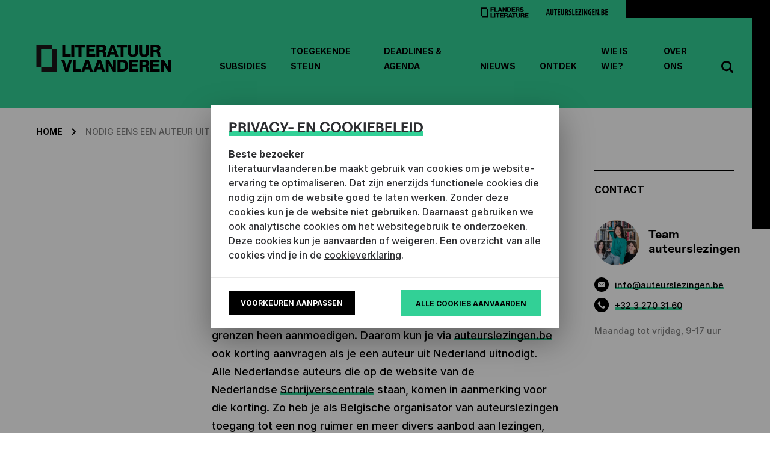

--- FILE ---
content_type: text/html; charset=UTF-8
request_url: https://www.literatuurvlaanderen.be/nodig-eens-een-auteur-uit-nederland-uit
body_size: 7087
content:

<!DOCTYPE html>
<html lang="nl" dir="ltr">
    <head>
        <meta charset="utf-8" />
<meta name="MobileOptimized" content="width" />
<meta name="HandheldFriendly" content="true" />
<meta name="viewport" content="width=device-width, initial-scale=1.0" />
<script type="application/ld+json">{"@context":"https:\/\/schema.org","@type":"BreadcrumbList","itemListElement":[{"@type":"ListItem","position":1,"item":{"@type":"WebPage","@id":"https:\/\/www.literatuurvlaanderen.be\/","name":"Home"}},{"@type":"ListItem","position":2,"item":{"@type":"WebPage","@id":"","name":"Nodig eens een auteur uit Nederland uit"}}]}</script>
<script type="application/ld+json">{"@context":"https:\/\/schema.org","@type":"Organization","name":"Literatuur Vlaanderen","url":"https:\/\/www.literatuurvlaanderen.be\/","sameAs":["https:\/\/www.facebook.com\/literatuurvlaanderen\/","https:\/\/www.instagram.com\/literatuurvlaanderen\/","https:\/\/linkedin.com\/company\/literatuur-vlaanderen\/"]}</script>
<script type="application/ld+json">{"@context":"https:\/\/schema.org","@type":"WebSite","name":"Literatuur Vlaanderen","url":"https:\/\/www.literatuurvlaanderen.be\/"}</script>
<link rel="shortcut icon" href="/themes/custom/drupack/favicon.ico" type="image/vnd.microsoft.icon" />


                <link rel="apple-touch-icon" sizes="180x180" href="/themes/custom/drupack/favicons/apple-touch-icon.png">
        <link rel="icon" type="image/png" sizes="32x32" href="/themes/custom/drupack/favicons/favicon-32x32.png">
        <link rel="icon" type="image/png" sizes="16x16" href="/themes/custom/drupack/favicons/favicon-16x16.png">
        <link rel="mask-icon" href="/themes/custom/drupack/safari-pinned-tab.svg" color="#e00c19">
        <meta name="msapplication-TileColor" content="#ffffff">
        <meta name="theme-color" content="#e00c19">
        
        <title>Nodig eens een auteur uit Nederland uit | Literatuur Vlaanderen</title>

        <meta name="twitter:card" content="summary" />
    <meta property="og:title" content="Nodig eens een auteur uit Nederland uit" />
    <meta name="description" content="Ontmoetingen tussen auteurs en lezers: die willen we ook over grenzen heen aanmoedigen. Daarom kun je via auteurslezingen.be ook korting aanvragen als je een auteur uit Nederland uitnodigt. Alle Nederlandse auteurs die op de website van de Nederlandse Schrijverscentrale staan, komen in aanmerking." />
    <meta property="og:description" content="Ontmoetingen tussen auteurs en lezers: die willen we ook over grenzen heen aanmoedigen. Daarom kun je via auteurslezingen.be ook korting aanvragen als je een auteur uit Nederland uitnodigt. Alle Nederlandse auteurs die op de website van de Nederlandse Schrijverscentrale staan, komen in aanmerking." />
    <meta property="og:image" content="https://images.literatuurvlaanderen.be/2022-11/Nederlandse%20auteurs.png?fit=max&amp;h=630&amp;ixlib=php-1.1.0&amp;q=75&amp;w=1200&amp;s=6303d6e91c3e1034992c7c86ae85cc04" />
    <meta property="og:image:secure_url" content="https://images.literatuurvlaanderen.be/2022-11/Nederlandse%20auteurs.png?fit=max&amp;h=630&amp;ixlib=php-1.1.0&amp;q=75&amp;w=1200&amp;s=6303d6e91c3e1034992c7c86ae85cc04" />
    <meta property="og:image:type" content="image/png" />
    <meta property="og:image:width" content="1200" />
    <meta property="og:image:height" content="630" />


        <link rel="stylesheet" media="all" href="https://use.typekit.net/ufo1qhc.css" />
<link rel="stylesheet" media="all" href="https://cloud.typography.com/6971872/6961412/css/fonts.css" />
<link rel="stylesheet" media="all" href="/themes/custom/drupack/public/resources/global.css?svxlh7" />

        

        <!-- Google Tag Manager -->
        <script>(function(w,d,s,l,i){w[l]=w[l]||[];w[l].push({'gtm.start':
        new Date().getTime(),event:'gtm.js'});var f=d.getElementsByTagName(s)[0],
        j=d.createElement(s),dl=l!='dataLayer'?'&l='+l:'';j.async=true;j.src=
        'https://www.googletagmanager.com/gtm.js?id='+i+dl;f.parentNode.insertBefore(j,f);
        })(window,document,'script','dataLayer','GTM-WQX3Z28N');</script>
        <!-- End Google Tag Manager -->

    </head>

    <body>
        <!-- Google Tag Manager (noscript) -->
        <noscript><iframe src="https://www.googletagmanager.com/ns.html?id=GTM-WQX3Z28N"
        height="0" width="0" style="display:none;visibility:hidden"></iframe></noscript>
        <!-- End Google Tag Manager (noscript) -->

        
          <div class="site-container">
        
    <header class="header">
    <nav class="navigation">
    <div class="navigation__partners">
        <a href="https://www.flandersliterature.be" target="_blank">
            <span class="logo__flanders-literature">
                <svg viewBox="0 0 80 18">
                    <use xlink:href="#logo-flanders-literature"></use>
                </svg>
            </span>
        </a>
        <!-- <a href="">
            <span class="logo__mijn-literatuur-vlaanderen">
                <svg viewBox="0 0 114 18">
                    <use xlink:href="#logo-mijn-literatuur-vlaanderen"></use>
                </svg>
            </span>
        </a>-->
        <a href="https://www.auteurslezingen.be" target="_blank">
            <span class="logo__auteurslezingen">
                <svg viewBox="0 0 121 12">
                    <use xlink:href="#logo-auteurslezingen"></use>
                </svg>
            </span>
        </a>
    </div>

    <div class="container is-navigation">
        <a href="https://www.literatuurvlaanderen.be/">
            <span class="navigation__logo">
                <svg viewBox="0 0 160 32">
                    <use xlink:href="#logo"></use>
                </svg>
            </span>
        </a>

        <div class="navigation__menu">
            <ul class="navigation__list">
                                    <li class="navigation__item">
                        <a href="/subsidies" title="Subsidies"><span class="navigation__item--underline">Subsidies</span></a>
                    </li>
                                    <li class="navigation__item">
                        <a href="/toegekende-steun" title="Toegekende steun"><span class="navigation__item--underline">Toegekende steun</span></a>
                    </li>
                                    <li class="navigation__item">
                        <a href="/deadlines" title="Deadlines &amp; agenda"><span class="navigation__item--underline">Deadlines &amp; agenda</span></a>
                    </li>
                                    <li class="navigation__item">
                        <a href="/nieuws" title="Nieuws"><span class="navigation__item--underline">Nieuws</span></a>
                    </li>
                                    <li class="navigation__item">
                        <a href="/ontdek" title="Ontdek"><span class="navigation__item--underline">Ontdek</span></a>
                    </li>
                                    <li class="navigation__item">
                        <a href="/wie-wie" title="Wie is wie?"><span class="navigation__item--underline">Wie is wie?</span></a>
                    </li>
                                    <li class="navigation__item">
                        <a href="/over-literatuur-vlaanderen" title="Over ons"><span class="navigation__item--underline">Over ons</span></a>
                    </li>
                                <li class="navigation__item navigation__search">
                    <a href="/node/2">
                        <svg viewBox="0 0 24 24">
                            <use xlink:href="#icon-search"></use>
                        </svg>
                    </a>
                </li>
            </ul>
        </div>

        <button class="navigation__menubutton">
            <span class="icon">
                <span></span>
                <span></span>
                <span></span>
            </span>
        </button>
    </div>
</nav>
    
            <div class="container breadcrumbs-container is-horizontal">
            <nav class="breadcrumbs">
                        <a class="breadcrumbs__link" href="/">Home</a>
                            <span class="breadcrumbs__divider">
                <svg viewBox="0 0 8 12">
                    <use xlink:href="#icon-small-arrow"></use>
                </svg>
            </span>
                                <span class="breadcrumbs__active-page">Nodig eens een auteur uit Nederland uit</span>
                    </nav>
        </div>
    </header>

    <main class="site-content" role="main">
          <div data-drupal-messages-fallback class="hidden"></div>
<div class="container is-horizontal">
    <div class="section-with-sidebars">
            <aside class="section-with-sidebars__first-sidebar">
                                        </aside>
                <div class="section-with-sidebars__content">
                        <div class="block">
                <h1>Nodig eens een auteur uit Nederland uit</h1>
            </div>

            
    
    <div class="block block-text">
        
<div class="text">
    <p>Ontmoetingen tussen auteurs en lezers: die willen we ook over grenzen heen aanmoedigen. Daarom kun je via <a href="https://auteurslezingen.be/een-auteur-uit-nederland-uitnodigen" target="_blank" rel="noreferrer noopener">auteurslezingen.be</a> ook korting aanvragen als je een auteur uit Nederland uitnodigt. Alle Nederlandse auteurs die op de website van de Nederlandse <a href="https://www.deschrijverscentrale.nl/" target="_blank" rel="noreferrer noopener">Schrijverscentrale</a> staan, komen in aanmerking voor die korting. Zo heb je als Belgische organisator van auteurslezingen toegang tot een nog ruimer en meer divers aanbod aan lezingen, auteurs en hun boeken.</p>
</div>
    </div>
    
    <div class="block block-text">
        
<div class="text">
    <h2>Enkele praktische richtlijnen</h2>

<ul>
	<li>
	<p>De lezing die je organiseert, vindt fysiek plaats in België of online.</p>
	</li>
	<li>
	<p>Neem contact op met de auteur om alle praktische, financiële en inhoudelijke afspraken te maken. Pas daarna kun je een korting aanvragen.</p>
	</li>
	<li>
	<p>Beschik je nog niet over de contactgegevens van de auteur die je wilt uitnodigen? Neem dan contact op met de <a href="info@deschrijverscentrale.nl">Schrijverscentrale</a>. Zij sturen je uitnodiging door naar de auteur. Bij interesse neemt de auteur daarna zelf contact met je op.</p>
	</li>
	<li>
	<p>Liggen de afspraken vast? Dan kun je de korting van 100 euro per lezing aanvragen via het formulier op <a href="https://auteurslezingen.be/een-auteur-uit-nederland-uitnodigen" target="_blank" rel="noreferrer noopener">auteurslezingen.be</a>.</p>
	</li>
	<li>
	<p>Mail het ingevulde formulier ten laatste één maand voor de lezing naar <a href="info@auteurslezingen.be">info@auteurslezingen.be</a>. Team auteurslezingen verwerkt je aanvraag zo snel mogelijk en houdt je via mail op de hoogte.</p>
	</li>
	<li>
	<p>Als het honorarium van de auteur hoger ligt dan 750 euro per lezing, kunnen we geen subsidiekorting toekennen. We hanteren die maatregel om het beperkte totale subsidiebudget zo goed mogelijk te kunnen verdelen.</p>
	</li>
	<li>
	<p>Alle andere criteria uit het <a data-entity-substitution="canonical" data-entity-type="node" data-entity-uuid="d6605ebb-5b96-4e9e-a2bb-7214471cf992" href="/subsidies/organisatoren/subsidies-voor-auteurslezingen">reglement voor auteurslezingen</a> blijven ook van kracht.</p>
	</li>
</ul>
</div>
    </div>
    
    <div class="block block-image">
        
<figure class="image">
    <img src="https://images.literatuurvlaanderen.be/2022-11/Nederlandse%20auteurs.png?auto=format&amp;fit=max&amp;h=1024&amp;ixlib=php-1.1.0&amp;q=65&amp;s=f667053c36ad72296c7cdadfa9935327" alt="Nederlandse auteurs" />
            <figcaption class="image__description">
            <span class="image__caption">
                <p>Van links naar rechts: Bette Westera, Pieter Koolwijk en Anna Woltz.</p>

            </span>
                    </figcaption>
    </figure>
    </div>
    
    <div class="block block-text">
        
<div class="text">
    <h2>Enkele getuigenissen</h2>
</div>
    </div>
    
    <div class="block block-text">
        
<div class="text">
    <h3>De Nederlandse kinderboekenschrijfster <strong>Bette Westera</strong></h3>

<p>Bette is een graag geziene gaste in België en zelf komt ze hier ook heel graag lezingen geven. “Het valt mij op dat ik in België altijd zo vriendelijk en gastvrij word ontvangen. De groepen kinderen die naar mijn lezingen komen zijn doorgaans goed voorbereid en inspiratiebijeenkomsten voor leerkrachten en bibliotheekmedewerkers zijn voor mijzelf minstens zo inspirerend als voor mijn enthousiaste gehoor. Bovendien is de lunch altijd uitstekend verzorgd, ook niet onbelangrijk.”</p>
</div>
    </div>
    
    <div class="block block-text">
        
<div class="text">
    <h3><strong>Tine Favoreel van Stuifzand (Cultuurnetwerk Kempen)</strong></h3>

<p>Tine heeft al enkele Nederlandse auteurs uitgenodigd, met name Pieter Koolwijk en Bette Westera. “Voor de keuze van de auteurs baseren we ons op de voorkeuren van ons publiek. Als dat Nederlandse auteurs zijn, houdt ons dat niet tegen om hen uit te nodigen, want de aanvraag voor korting voor die auteurs loopt ook erg vlot. Ik heb eerst contact met hen opgenomen, direct of via de uitgeverij. Na hun goedkeuring heb ik contact opgenomen met auteurslezingen, waar ik direct werd voortgeholpen door het team. De aanvraag verloopt bijna identiek als bij een Belgische auteur, dus het is echt gemakkelijk. Ik zou zeker aanraden om Pieter en Bette uit te nodigen, want het zijn twee pareltjes van mensen, met een top persoonlijk verhaal, een echte eigenheid en prachtige boeken. Laat je dus niet tegenhouden omdat ze van over de grens komen, het zorgt zelfs voor leuke en grappige momenten dankzij de kleine verschillen in taal.”</p>
</div>
    </div>
    
    <div class="block block-text">
        
<div class="text">
    <h3><strong>Stefan Bosmans</strong> van Bibliotheek Ham</h3>

<p>Stefan is ook fan van Nederlandse auteurs en aarzelt niet om hen te vragen naar België te komen. “Kinderen in contact brengen met recente, kwalitatieve jeugdliteratuur: dat is wat we met onze auteurslezingen willen bereiken. Daarom nodigen we elk jaar voor alle klassen van de oudste kleuters tot het zesde leerjaar een auteur of illustrator uit. Als je kinderen al dat moois wilt laten zien, kun je natuurlijk niet om Nederlandse auteurs heen. Vlaanderen heeft heel wat goede kinderboekenmakers, maar de top van goede auteurs die ook nog eens bij kinderen aanslaan, is in Nederland toch echt wel breder, zeker in bepaalde leeftijdscategorieën. Vandaar dat we net zo graag Nederlanders als Vlamingen uitnodigen. Het is ook voor ons elke keer weer verrassend hoe elke auteur of illustrator zijn lezing of workshop invult. Nederlanders doen dat vaak met wat grotere woorden dan Vlamingen. En zij kijken dan weer op van de wat rustigere Vlaamse kinderen. Maar na het bezoek van een auteur worden zijn boeken altijd fel gezocht in de bib. Of het nu Vlamingen of Nederlanders zijn, dat maakt geen verschil.”</p>
</div>
    </div>
    
    <div class="block block-call-to-action">
        
<div class="two-teaser-grid">
            
<a  href="https://deschrijverscentrale.nl/auteurs/" target="_blank" class="cta cta--black cta--small">
    <div class="cta__content">
                    <h3 class="cta__title">Vraag het aan</h3>
        
                    <div class="cta__text text">
                <p>De Schrijverscentrale helpt je graag om de juiste match te vinden voor je schrijversbezoek uit Nederland.</p>
            </div>
            </div>

            <span class="button">
                            <span class="button__text">
                    Bekijk het aanbod
                </span>
                        <span class="button__icon">
                <svg viewBox="0 0 21 19">
                    <use xlink:href="#icon-arrow"></use>
                </svg>
            </span>
        </span>
    </a>
            
<a  href="https://auteurslezingen.be/inspiratie" target="_blank" class="cta cta--black cta--small">
    <div class="cta__content">
                    <h3 class="cta__title">Meer tips</h3>
        
                    <div class="cta__text text">
                <p>We werken volop aan een nieuwe site met veel inspiratie. Maar ook op de huidige site vind je tips en tricks.</p>
            </div>
            </div>

            <span class="button">
                            <span class="button__text">
                    Laat je inspireren
                </span>
                        <span class="button__icon">
                <svg viewBox="0 0 21 19">
                    <use xlink:href="#icon-arrow"></use>
                </svg>
            </span>
        </span>
    </a>
    </div>
    </div>                </div>
                <aside class="section-with-sidebars__contact-sidebar">
                                        <h3 class="headline-3">Contact</h3>



    <div class="contact-person">
    <div class="contact-person__main-info">
                    <div class="contact-person__image">
                <img src="https://images.literatuurvlaanderen.be/2022-02/team%20auteurslezingen-5172_VK_0.jpg?auto=format&amp;fit=max&amp;h=1024&amp;ixlib=php-1.1.0&amp;q=65&amp;s=c7bfca8ada4421f8ad365e627c53f68f" alt="">
            </div>
                <div class="contact-person__main-info__text">
            <h4 class="contact-person__name">Team auteurslezingen</h4>
            <p class="contact-person__info"></p>
        </div>
    </div>

            <span class="contact-person__detail-info contact-person__email">
            <span class="icon">
                <svg viewBox="0 0 24 24">
                    <use xlink:href="#icon-email"></use>
                </svg>
            </span>
                             <a href="mailto:info@auteurslezingen.be" class="contact-link-underline"><span >info@auteurslezingen.be</span></a>
                    </span>
    
            <span class="contact-person__detail-info contact-person__phone">
            <span class="icon">
                <svg viewBox="0 0 24 24">
                    <use xlink:href="#icon-phone"></use>
                </svg>
            </span>
            <a href="tel:+32 3 270 31 60"><span class="contact-link-underline">+32 3 270 31 60</span></a>
        </span>
    
            <span class="contact-person__detail-info contact-person__extra-info">Maandag tot vrijdag, 9-17 uur</span>
    </div>
                            </aside>
    </div>

            <hr class="seperator">

        <div class="block is-full latest-news">
    <h2 class="headline-2-sans-serif">Nieuws</h2>
    
<div class="three-teasers">
                                <a href="/nieuws/evenement-ambassade-stockholm" class="news-teaser">
    <div class="news-teaser__image" data-lazy-background-image=https://images.literatuurvlaanderen.be/2026-01/image-20251124-085802-afcb7d4f.jpeg?auto=format&amp;fit=max&amp;h=1024&amp;ixlib=php-1.1.0&amp;q=65&amp;s=132a9c1477613bc605b71f057e249ace></div>
    <div class="news-teaser__content">
                    <span class="news-teaser__type">De wereld in</span>
                <h3 class="news-teaser__title heading-3">Samen op weg naar Göteborg: een inspirerende dag in Stockholm</h3>
                <time class="news-teaser__date">22 januari 2026</time>
        <span class="button__icon">
            <svg viewBox="0 0 21 19">
                <use xlink:href="#icon-arrow"></use>
            </svg>
        </span>
    </div>
</a>
                            <a href="/nieuws/commissielid-jan-van-coillie" class="news-teaser">
    <div class="news-teaser__image" data-lazy-background-image=https://images.literatuurvlaanderen.be/2026-01/jan_vancoillie.jpg?auto=format&amp;fit=max&amp;h=1024&amp;ixlib=php-1.1.0&amp;q=65&amp;s=666156a96550107ea8cffb8acc6f2406></div>
    <div class="news-teaser__content">
                    <span class="news-teaser__type">Over Literatuur Vlaanderen</span>
                <h3 class="news-teaser__title heading-3">Jan Van Coillie: “Aangenaam verrast door de creatieve invulling van auteurslezingen”</h3>
                <time class="news-teaser__date">14 januari 2026</time>
        <span class="button__icon">
            <svg viewBox="0 0 21 19">
                <use xlink:href="#icon-arrow"></use>
            </svg>
        </span>
    </div>
</a>
                            <a href="/nieuws/vertalershuis-aneta-dantcheva" class="news-teaser">
    <div class="news-teaser__image" data-lazy-background-image=https://images.literatuurvlaanderen.be/2025-12/vertalershuis-lv_ctheuntold.be27van71.jpg?auto=format&amp;fit=max&amp;h=1024&amp;ixlib=php-1.1.0&amp;q=65&amp;s=49fb6aad6e10476ed6cdd4d5412080d9></div>
    <div class="news-teaser__content">
                    <span class="news-teaser__type">Vertalershuis</span>
                <h3 class="news-teaser__title heading-3">Vertaalster Aneta Dantcheva: “Ik koester elk moment dat ik in het Vertalershuis heb beleefd”</h3>
                <time class="news-teaser__date">12 januari 2026</time>
        <span class="button__icon">
            <svg viewBox="0 0 21 19">
                <use xlink:href="#icon-arrow"></use>
            </svg>
        </span>
    </div>
</a>
                    </div>
</div>

<div class="block is-full">
    <a href="/nieuws"  class="button button--is-secondary center">
            <span class="button__text">
            Meer nieuws
        </span>
        <span class="button__icon">
        <svg viewBox="0 0 21 19">
            <use xlink:href="#icon-arrow"></use>
        </svg>
    </span>
</a>
</div>
    </div>


    </main>

    <footer class="footer">
    <div class="container is-horizontal is-vertical">
        <span class="footer__logo">
            <svg viewBox="0 0 160 32">
                <use xlink:href="#logo"></use>
            </svg>
        </span>

        <div class="footer__lists">
            <ul class="footer__info">
                <a href="/logo-literatuur-vlaanderen" class="footer__info__download-button">Download logo</a>
                <p> 
                    <p><a href="mailto:info@literatuurvlaanderen.be" target="_blank" rel="noreferrer noopener">info@literatuurvlaanderen.be</a></p>

<p><a href="tel:+3232703161" target="_blank" rel="noreferrer noopener">+32 3 270 31 61</a></p>

<p> </p>
                </p>

                <h4 class="footer__social__title">Volg ons</h4>
                <ul class="footer__social">
                                            <li class="footer__social__item">
                            <a href="https://www.facebook.com/literatuurvlaanderen/" target="_blank">
                                <span class="footer__social__icon">
                                    <svg viewBox="0 0 9 18" class="footer__social__icon--facebook">
                                        <use xlink:href="#icon-facebook"></use>
                                    </svg>
                                </span>
                            </a>
                        </li>
                    
                                            <li class="footer__social__item">
                            <a href="https://www.instagram.com/literatuurvlaanderen/" target="_blank">
                                <span class="footer__social__icon">
                                    <svg viewBox="0 0 18 18" class="footer__social__icon--instagram">
                                        <use xlink:href="#icon-instagram"></use>
                                    </svg>
                                </span>
                            </a>
                        </li>
                    
                                            <li class="footer__social__item">
                            <a href="https://linkedin.com/company/literatuur-vlaanderen/" target="_blank">
                                <span class="footer__social__icon">
                                    <svg viewBox="0 0 16 15" class="footer__social__icon--linkdin">
                                        <use xlink:href="#icon-linkdin"></use>
                                    </svg>
                                </span>
                            </a>
                        </li>
                    
                                            <li class="footer__social__item">
                            <a href="https://www.youtube.com/channel/UC97ukEkkkcT55LwN421CNow" target="_blank">
                                <span class="footer__social__icon">
                                    <svg viewBox="0 0 16 15" class="footer__social__icon--youtube">
                                        <use xlink:href="#icon-youtube"></use>
                                    </svg>
                                </span>
                            </a>
                        </li>
                                    </ul>
            </ul>

            <a href="/nieuwsbrief"  class="button  ">
            <span class="button__text">
            Blijf op de hoogte
        </span>
        <span class="button__icon">
        <svg viewBox="0 0 21 19">
            <use xlink:href="#icon-arrow"></use>
        </svg>
    </span>
</a>

            <div class="footer__navigation">
                                    <ul class="footer__list">
                        <li class="footer__link">
                            <a href="/subsidies">Subsidies</a>
                        </li>
                                                    <li class="footer__link">
                                <a href="/toegekende-steun">Toegekende steun</a>
                            </li>
                                                    <li class="footer__link">
                                <a href="/deadlines">Alle deadlines</a>
                            </li>
                                                    <li class="footer__link">
                                <a href="/adviescommissies">Adviescommissies</a>
                            </li>
                                            </ul>
                                    <ul class="footer__list">
                        <li class="footer__link">
                            <a href="/over-literatuur-vlaanderen">Over Literatuur  Vlaanderen</a>
                        </li>
                                                    <li class="footer__link">
                                <a href="/werken-bij-literatuur-vlaanderen">Vacatures</a>
                            </li>
                                                    <li class="footer__link">
                                <a href="https://assets.literatuurvlaanderen.be/attachment/Huishoudelijk%20reglement%202025%20%281%29.pdf">Huishoudelijk reglement</a>
                            </li>
                                                    <li class="footer__link">
                                <a href="/team">Team: wie is wie?</a>
                            </li>
                                                    <li class="footer__link">
                                <a href="/publicaties">Publicaties</a>
                            </li>
                                                    <li class="footer__link">
                                <a href="/contact">Contact</a>
                            </li>
                                            </ul>
                            </div>
        </div>

        <ul class="footer__closure">
                            <li><a href="/privacyverklaring">Privacy</a></li>
                            <li><a href="/disclaimer">Disclaimer</a></li>
                            <li><a href="/toegankelijkheidsverklaring">Toegankelijkheidsverklaring</a></li>
                            <li><a href="/cookieverklaring">Cookieverklaring</a></li>
                            <li><a href="https://www.literatuurvlaanderen.be/ai">AI-verklaring </a></li>
                    </ul>

        <ul class="footer__branding">
            <li class="footer__branding--item">
                <a href="http://www.kunstenenerfgoed.be/nl" target="_blank">
                    <span class="footer__branding--logo">
                        <svg viewBox="0 0 98 42" class="logo-vlaanderen">
                            <use xlink:href="#logo-vlaanderen"></use>
                        </svg>
                    </span>
                </a>
            </li>

            <li class="footer__branding--item">
                <a href="https://www.wieni.be/" target="_blank">
                    <span class="footer__branding--logo">
                        <svg viewBox="0 0 61 22" class="logo-wieni">
                            <use xlink:href="#logo-wieni"></use>
                        </svg>
                    </span>
                </a>
            </li>
        </ul>
    </div>
</footer>

</div>



        
        <script type="application/json" data-drupal-selector="drupal-settings-json">{"path":{"baseUrl":"\/","scriptPath":null,"pathPrefix":"","currentPath":"node\/598","currentPathIsAdmin":false,"isFront":false,"currentLanguage":"nl"},"pluralDelimiter":"\u0003","user":{"uid":0,"permissionsHash":"7f5ca5f605595e4e6296ca71a5889d9673ba111e6f583cec8c635a6c415dc2be"}}</script>
<script src="/sites/default/files/js/js_y5TG8Uo8kDp7fvHoBopCMRdrjaVAPGUunDgMr00Xj58.js"></script>
<script src="/themes/custom/drupack/public/resources/runtime.js?v=8.7.3"></script>
<script src="/themes/custom/drupack/public/resources/vendors.js?v=8.7.3"></script>
<script src="/themes/custom/drupack/public/resources/global.js?v=8.7.3"></script>
<script src="https://cookie.wieni.be/v5/cookienotice-bootstrap.js" async></script>

    </body>
</html>


--- FILE ---
content_type: text/css
request_url: https://cloud.typography.com/6971872/6961412/css/fonts.css
body_size: 72556
content:

/*
	Copyright (C) 2011-2019 Hoefler & Co.
	This software is the property of Hoefler & Co. (H&Co).
	Your right to access and use this software is subject to the
	applicable License Agreement, or Terms of Service, that exists
	between you and H&Co. If no such agreement exists, you may not
	access or use this software for any purpose.
	This software may only be hosted at the locations specified in
	the applicable License Agreement or Terms of Service, and only
	for the purposes expressly set forth therein. You may not copy,
	modify, convert, create derivative works from or distribute this
	software in any way, or make it accessible to any third party,
	without first obtaining the written permission of H&Co.
	For more information, please visit us at http://typography.com.
	165284-133774-20190923
*/

@font-face{ font-family: "Mercury Display A"; src: url([data-uri]); font-weight:400; font-style:normal; } @font-face{ font-family: "Mercury Display B"; src: url([data-uri]); font-weight:400; font-style:normal; } @font-face{ font-family: "Mercury Display A"; src: url([data-uri]); font-weight:400; font-style:italic; } @font-face{ font-family: "Mercury Display B"; src: url([data-uri]); font-weight:400; font-style:italic; } @font-face{ font-family: "Mercury Display A"; src: url([data-uri]); font-weight:700; font-style:normal; } @font-face{ font-family: "Mercury Display B"; src: url([data-uri]); font-weight:700; font-style:normal; } @font-face{ font-family: "Mercury Display A"; src: url([data-uri]); font-weight:700; font-style:italic; } @font-face{ font-family: "Mercury Display B"; src: url([data-uri]); font-weight:700; font-style:italic; } 

--- FILE ---
content_type: text/css
request_url: https://www.literatuurvlaanderen.be/themes/custom/drupack/public/resources/global.css?svxlh7
body_size: 10398
content:
@font-face{font-family:InterVariable;font-style:normal;font-weight:100 900;font-display:swap;src:url(/themes/custom/drupack/public/resources/resources/fonts/InterVariable.woff2) format("woff2")}@font-face{font-family:InterVariable;font-style:italic;font-weight:100 900;font-display:swap;src:url(/themes/custom/drupack/public/resources/resources/fonts/InterVariable-Italic.woff2) format("woff2")}@font-face{font-family:Inter;font-style:normal;font-weight:100;font-display:swap;src:url(/themes/custom/drupack/public/resources/resources/fonts/Inter-Thin.woff2) format("woff2")}@font-face{font-family:Inter;font-style:italic;font-weight:100;font-display:swap;src:url(/themes/custom/drupack/public/resources/resources/fonts/Inter-ThinItalic.woff2) format("woff2")}@font-face{font-family:Inter;font-style:normal;font-weight:200;font-display:swap;src:url(/themes/custom/drupack/public/resources/resources/fonts/Inter-ExtraLight.woff2) format("woff2")}@font-face{font-family:Inter;font-style:italic;font-weight:200;font-display:swap;src:url(/themes/custom/drupack/public/resources/resources/fonts/Inter-ExtraLightItalic.woff2) format("woff2")}@font-face{font-family:Inter;font-style:normal;font-weight:300;font-display:swap;src:url(/themes/custom/drupack/public/resources/resources/fonts/Inter-Light.woff2) format("woff2")}@font-face{font-family:Inter;font-style:italic;font-weight:300;font-display:swap;src:url(/themes/custom/drupack/public/resources/resources/fonts/Inter-LightItalic.woff2) format("woff2")}@font-face{font-family:Inter;font-style:normal;font-weight:400;font-display:swap;src:url(/themes/custom/drupack/public/resources/resources/fonts/Inter-Regular.woff2) format("woff2")}@font-face{font-family:Inter;font-style:italic;font-weight:400;font-display:swap;src:url(/themes/custom/drupack/public/resources/resources/fonts/Inter-Italic.woff2) format("woff2")}@font-face{font-family:Inter;font-style:normal;font-weight:500;font-display:swap;src:url(/themes/custom/drupack/public/resources/resources/fonts/Inter-Medium.woff2) format("woff2")}@font-face{font-family:Inter;font-style:italic;font-weight:500;font-display:swap;src:url(/themes/custom/drupack/public/resources/resources/fonts/Inter-MediumItalic.woff2) format("woff2")}@font-face{font-family:Inter;font-style:normal;font-weight:600;font-display:swap;src:url(/themes/custom/drupack/public/resources/resources/fonts/Inter-SemiBold.woff2) format("woff2")}@font-face{font-family:Inter;font-style:italic;font-weight:600;font-display:swap;src:url(/themes/custom/drupack/public/resources/resources/fonts/Inter-SemiBoldItalic.woff2) format("woff2")}@font-face{font-family:Inter;font-style:normal;font-weight:700;font-display:swap;src:url(/themes/custom/drupack/public/resources/resources/fonts/Inter-Bold.woff2) format("woff2")}@font-face{font-family:Inter;font-style:italic;font-weight:700;font-display:swap;src:url(/themes/custom/drupack/public/resources/resources/fonts/Inter-BoldItalic.woff2) format("woff2")}@font-face{font-family:Inter;font-style:normal;font-weight:800;font-display:swap;src:url(/themes/custom/drupack/public/resources/resources/fonts/Inter-ExtraBold.woff2) format("woff2")}@font-face{font-family:Inter;font-style:italic;font-weight:800;font-display:swap;src:url(/themes/custom/drupack/public/resources/resources/fonts/Inter-ExtraBoldItalic.woff2) format("woff2")}@font-face{font-family:Inter;font-style:normal;font-weight:900;font-display:swap;src:url(/themes/custom/drupack/public/resources/resources/fonts/Inter-Black.woff2) format("woff2")}@font-face{font-family:Inter;font-style:italic;font-weight:900;font-display:swap;src:url(/themes/custom/drupack/public/resources/resources/fonts/Inter-BlackItalic.woff2) format("woff2")}@font-face{font-family:InterDisplay;font-style:normal;font-weight:100;font-display:swap;src:url(/themes/custom/drupack/public/resources/resources/fonts/InterDisplay-Thin.woff2) format("woff2")}@font-face{font-family:InterDisplay;font-style:italic;font-weight:100;font-display:swap;src:url(/themes/custom/drupack/public/resources/resources/fonts/InterDisplay-ThinItalic.woff2) format("woff2")}@font-face{font-family:InterDisplay;font-style:normal;font-weight:200;font-display:swap;src:url(/themes/custom/drupack/public/resources/resources/fonts/InterDisplay-ExtraLight.woff2) format("woff2")}@font-face{font-family:InterDisplay;font-style:italic;font-weight:200;font-display:swap;src:url(/themes/custom/drupack/public/resources/resources/fonts/InterDisplay-ExtraLightItalic.woff2) format("woff2")}@font-face{font-family:InterDisplay;font-style:normal;font-weight:300;font-display:swap;src:url(/themes/custom/drupack/public/resources/resources/fonts/InterDisplay-Light.woff2) format("woff2")}@font-face{font-family:InterDisplay;font-style:italic;font-weight:300;font-display:swap;src:url(/themes/custom/drupack/public/resources/resources/fonts/InterDisplay-LightItalic.woff2) format("woff2")}@font-face{font-family:InterDisplay;font-style:normal;font-weight:400;font-display:swap;src:url(/themes/custom/drupack/public/resources/resources/fonts/InterDisplay-Regular.woff2) format("woff2")}@font-face{font-family:InterDisplay;font-style:italic;font-weight:400;font-display:swap;src:url(/themes/custom/drupack/public/resources/resources/fonts/InterDisplay-Italic.woff2) format("woff2")}@font-face{font-family:InterDisplay;font-style:normal;font-weight:500;font-display:swap;src:url(/themes/custom/drupack/public/resources/resources/fonts/InterDisplay-Medium.woff2) format("woff2")}@font-face{font-family:InterDisplay;font-style:italic;font-weight:500;font-display:swap;src:url(/themes/custom/drupack/public/resources/resources/fonts/InterDisplay-MediumItalic.woff2) format("woff2")}@font-face{font-family:InterDisplay;font-style:normal;font-weight:600;font-display:swap;src:url(/themes/custom/drupack/public/resources/resources/fonts/InterDisplay-SemiBold.woff2) format("woff2")}@font-face{font-family:InterDisplay;font-style:italic;font-weight:600;font-display:swap;src:url(/themes/custom/drupack/public/resources/resources/fonts/InterDisplay-SemiBoldItalic.woff2) format("woff2")}@font-face{font-family:InterDisplay;font-style:normal;font-weight:700;font-display:swap;src:url(/themes/custom/drupack/public/resources/resources/fonts/InterDisplay-Bold.woff2) format("woff2")}@font-face{font-family:InterDisplay;font-style:italic;font-weight:700;font-display:swap;src:url(/themes/custom/drupack/public/resources/resources/fonts/InterDisplay-BoldItalic.woff2) format("woff2")}@font-face{font-family:InterDisplay;font-style:normal;font-weight:800;font-display:swap;src:url(/themes/custom/drupack/public/resources/resources/fonts/InterDisplay-ExtraBold.woff2) format("woff2")}@font-face{font-family:InterDisplay;font-style:italic;font-weight:800;font-display:swap;src:url(/themes/custom/drupack/public/resources/resources/fonts/InterDisplay-ExtraBoldItalic.woff2) format("woff2")}@font-face{font-family:InterDisplay;font-style:normal;font-weight:900;font-display:swap;src:url(/themes/custom/drupack/public/resources/resources/fonts/InterDisplay-Black.woff2) format("woff2")}@font-face{font-family:InterDisplay;font-style:italic;font-weight:900;font-display:swap;src:url(/themes/custom/drupack/public/resources/resources/fonts/InterDisplay-BlackItalic.woff2) format("woff2")}@font-feature-values InterVariable{@character-variant{cv01:1;cv02:2;cv03:3;cv04:4;cv05:5;cv06:6;cv07:7;cv08:8;cv09:9;cv10:10;cv11:11;cv12:12;cv13:13;alt-1:1;alt-3:9;open-4:2;open-6:3;open-9:4;lc-l-with-tail:5;simplified-u:6;alt-double-s:7;uc-i-with-serif:8;uc-g-with-spur:10;single-story-a:11;compact-lc-f:12;compact-lc-t:13}@styleset{ss01:1;ss02:2;ss03:3;ss04:4;ss05:5;ss06:6;ss07:7;ss08:8;open-digits:1;disambiguation:2;disambiguation-except-zero:4;round-quotes-and-commas:3;square-punctuation:7;square-quotes:8;circled-characters:5;squared-characters:6}}@font-feature-values Inter{@character-variant{cv01:1;cv02:2;cv03:3;cv04:4;cv05:5;cv06:6;cv07:7;cv08:8;cv09:9;cv10:10;cv11:11;cv12:12;cv13:13;alt-1:1;alt-3:9;open-4:2;open-6:3;open-9:4;lc-l-with-tail:5;simplified-u:6;alt-double-s:7;uc-i-with-serif:8;uc-g-with-spur:10;single-story-a:11;compact-lc-f:12;compact-lc-t:13}@styleset{ss01:1;ss02:2;ss03:3;ss04:4;ss05:5;ss06:6;ss07:7;ss08:8;open-digits:1;disambiguation:2;disambiguation-except-zero:4;round-quotes-and-commas:3;square-punctuation:7;square-quotes:8;circled-characters:5;squared-characters:6}}@font-feature-values InterDisplay{@character-variant{cv01:1;cv02:2;cv03:3;cv04:4;cv05:5;cv06:6;cv07:7;cv08:8;cv09:9;cv10:10;cv11:11;cv12:12;cv13:13;alt-1:1;alt-3:9;open-4:2;open-6:3;open-9:4;lc-l-with-tail:5;simplified-u:6;alt-double-s:7;uc-i-with-serif:8;uc-g-with-spur:10;single-story-a:11;compact-lc-f:12;compact-lc-t:13}@styleset{ss01:1;ss02:2;ss03:3;ss04:4;ss05:5;ss06:6;ss07:7;ss08:8;open-digits:1;disambiguation:2;disambiguation-except-zero:4;round-quotes-and-commas:3;square-punctuation:7;square-quotes:8;circled-characters:5;squared-characters:6}}@font-face{font-family:UncutSans;font-style:normal;font-weight:100 900;font-display:swap;src:url(/themes/custom/drupack/public/resources/resources/fonts/UncutSans-Variable.woff2) format("woff2")}@font-face{font-family:UncutSans;font-style:normal;font-weight:300;font-display:swap;src:url(/themes/custom/drupack/public/resources/resources/fonts/UncutSans-Light.woff2) format("woff2")}@font-face{font-family:UncutSans;font-style:italic;font-weight:300;font-display:swap;src:url(/themes/custom/drupack/public/resources/resources/fonts/UncutSans-LightItalic.woff2) format("woff2")}@font-face{font-family:UncutSans;font-style:normal;font-weight:400;font-display:swap;src:url(/themes/custom/drupack/public/resources/resources/fonts/UncutSans-Regular.woff2) format("woff2")}@font-face{font-family:UncutSans;font-style:italic;font-weight:400;font-display:swap;src:url(/themes/custom/drupack/public/resources/resources/fonts/UncutSans-RegularItalic.woff2) format("woff2")}@font-face{font-family:UncutSans;font-style:normal;font-weight:450;font-display:swap;src:url(/themes/custom/drupack/public/resources/resources/fonts/UncutSans-Book.woff2) format("woff2")}@font-face{font-family:UncutSans;font-style:italic;font-weight:450;font-display:swap;src:url(/themes/custom/drupack/public/resources/resources/fonts/UncutSans-BookItalic.woff2) format("woff2")}@font-face{font-family:UncutSans;font-style:normal;font-weight:500;font-display:swap;src:url(/themes/custom/drupack/public/resources/resources/fonts/UncutSans-Medium.woff2) format("woff2")}@font-face{font-family:UncutSans;font-style:italic;font-weight:500;font-display:swap;src:url(/themes/custom/drupack/public/resources/resources/fonts/UncutSans-MediumItalic.woff2) format("woff2")}@font-face{font-family:UncutSans;font-style:normal;font-weight:600;font-display:swap;src:url(/themes/custom/drupack/public/resources/resources/fonts/UncutSans-Semibold.woff2) format("woff2")}@font-face{font-family:UncutSans;font-style:italic;font-weight:600;font-display:swap;src:url(/themes/custom/drupack/public/resources/resources/fonts/UncutSans-SemiboldItalic.woff2) format("woff2")}@font-face{font-family:UncutSans;font-style:normal;font-weight:700;font-display:swap;src:url(/themes/custom/drupack/public/resources/resources/fonts/UncutSans-Bold.woff2) format("woff2")}@font-face{font-family:UncutSans;font-style:italic;font-weight:700;font-display:swap;src:url(/themes/custom/drupack/public/resources/resources/fonts/UncutSans-BoldItalic.woff2) format("woff2")}.is-dark{background-color:#000}.is-dark h2{color:#fff}.attachment__content--meta,.breadcrumbs__active-page,.search-field-message,.tag-filter-option__tag small,.text,body,table,table tr td,table tr th{font-family:Inter,arial,sans-serif;font-weight:500;font-style:normal}.allotment-teaser__meta p>strong,.allotment-teaser__subtitle,.allotment-teaser__text>strong,.attachment__content,.breadcrumbs,.button__text,.checkbox-filter-option__count,.description.is-error,.dropdown-filter__label,.faq__icon,.faq__question,.filter-actions button,.filter-label,.footer__info__download-button,.footer__link:first-child,.footer__social__title,.form-item__label,.headline-2-sans-serif,.homepage-hero .cta__title,.login article h4,.message,.navigation__item,.news-teaser__type,.node-tab-navigation__list a,.pager__item,.section-with-sidebars__contact-sidebar h3,.sidebar__link,.tag-filter-option__tag{font-family:Inter,arial,sans-serif;font-weight:700;font-style:normal;text-transform:uppercase}.filter-search,h1,h2,h3,h4{font-family:UncutSans,arial,sans-serif;font-style:normal;font-weight:400}.allotment-teaser__title,.contact-person__name,.cta__title,.headline-1,.headline-2,.headline-3,.quote__text,h1,h2,h3{font-family:UncutSans,arial,sans-serif;font-style:normal;font-weight:700}.allotment-teaser__title>span,.headline-2 span,h2 span{background-position:100% 105%;background-repeat:no-repeat;background-size:100% 1.5rem;background-image:linear-gradient(#32d096,#32d096)}.sidebar__link{border-bottom:3px solid #000}.visually-hidden{position:absolute;left:0;top:0;width:1px;height:1px;overflow:hidden}[data-drupal-messages]{text-align:center}div[role=alert],div[role=contentinfo]{display:inline-block;margin:2rem auto 0;padding:1.5rem 2rem;box-shadow:0 5px 30px rgba(0,0,0,.15);font-size:1.8rem;color:#32d096}div[role=contentinfo]{color:#000}div[role=alert]{background:#fff;color:#32d096}div[role=contentinfo]>div[role=alert]{margin:0;padding:0;box-shadow:none}.node-tab-button{display:flex;justify-content:center;position:fixed;left:0;bottom:0;z-index:9999;width:4.5rem;height:4.5rem;padding:1.2rem;background-color:#32d096;transition:.2s cubic-bezier(.2,0,.2,1)}.node-tab-button__icon{transition:transform .2s cubic-bezier(.2,0,.2,1);transform:rotate(-90deg)}.node-tab-button.is-open,.node-tab-button:focus,.node-tab-button:hover{background-color:#000}.node-tab-button.is-open .node-tab-button__icon,.node-tab-button:focus .node-tab-button__icon,.node-tab-button:hover .node-tab-button__icon{transform:rotate(90deg)}.node-tab-button.is-open svg,.node-tab-button:focus svg,.node-tab-button:hover svg{fill:#fff}.node-tab-button:focus{outline:none}.node-tab-navigation{position:fixed;bottom:-4.5rem;left:4.5rem;z-index:9999;transition:.2s cubic-bezier(.2,0,.2,1)}.node-tab-navigation__list{display:flex;background:#f2f2f2;z-index:10}.node-tab-navigation__list a{display:block;border-right:1px solid #e6e6e6;padding:1.5rem;font-size:1.2rem;transition:.2s cubic-bezier(.2,0,.2,1)}.node-tab-navigation__list a.is-active{background-color:#e0e0e0}.node-tab-navigation__list a:focus,.node-tab-navigation__list a:hover{background-color:#32d096;color:#fff}.node-tab-navigation.is-open{bottom:0}*,:after,:before{margin:0;padding:0;box-sizing:inherit}html{box-sizing:border-box;cursor:default;-ms-text-size-adjust:100%;-webkit-text-size-adjust:100%}img{border-style:none}svg{fill:currentColor}svg:not(:root){overflow:hidden}img,svg{display:block;width:100%;height:auto}a:hover{outline-width:0}button,input,select,textarea{margin:0;border-style:none;color:inherit;font-size:1em;background-color:transparent;-webkit-appearance:none;-moz-appearance:none;appearance:none}button,select{text-transform:none}[role=button],[type=reset],[type=submit],button,html [type=button]{-webkit-appearance:none;cursor:pointer}::-moz-focus-inner{border-style:none;padding:0}:-moz-focusring{outline:1px dotted ButtonText}textarea{overflow:auto;resize:vertical}[type=checkbox],[type=radio]{padding:0}[tabindex],a,area,button,input,label,select,textarea{touch-action:manipulation}figure{margin:0}a{text-decoration:none}a,button{color:currentColor}button{font-family:inherit;font-size:inherit;text-transform:inherit;font-weight:inherit;text-align:inherit}ol,ul{list-style-type:none}body,html{min-height:100%}html{font-size:62.5%}body{width:100%;margin:0;font-size:1.6rem;overflow-x:hidden;-webkit-font-smoothing:antialiased;-moz-osx-font-smoothing:grayscale}.headline-1,h1{max-width:64rem;font-size:3.6rem;text-transform:none}@media(min-width:640px){.headline-1,h1{font-size:6rem;line-height:7.2rem}}.headline-2,h2{margin-bottom:2rem;font-size:2.4rem}@media(min-width:640px){.headline-2,h2{margin-bottom:3rem;font-size:3rem}}.headline-2-sans-serif{font-size:2.4rem}.headline-3,h3{font-size:2rem}@media(min-width:640px){.headline-3,h3{font-size:2.4rem}}.headline-4,h4{font-size:1.3rem}@media(min-width:640px){.headline-4,h4{font-size:2rem}}.headline-news{margin-bottom:1rem}.text{font-size:1.6rem;line-height:2.7rem}@media(min-width:640px){.text{font-size:1.8rem;line-height:3rem}}.text>*+*{margin-top:2rem}.text a{background-position:100% 90%;background-repeat:no-repeat;background-size:100% .4rem;text-decoration:none}.text a,.text a:hover{background-image:linear-gradient(#32d096,#32d096)}@media (-ms-high-contrast:active),(-ms-high-contrast:none){.text a{text-decoration:underline!important}}.text ol,.text ul{list-style-type:none}@media(min-width:640px){.text ol,.text ul{margin-top:1.5rem}}.text ol>*+*,.text ul>*+*{margin-top:.5rem}.text ol li,.text ul li{margin-left:3rem}.text ol li:before,.text ul li:before{left:-3rem;display:block;position:relative;max-width:0;max-height:0;font-weight:700}.text ul li:before{content:"•";font-size:2.4rem}.text ol li{counter-increment:count-me}.text ol li:before{content:counter(count-me) ". "}.text h2:last-child{margin-bottom:0}.container{position:relative;display:block;width:100%;max-width:156rem;margin-left:auto;margin-right:auto}.container.is-horizontal{padding-left:1.5rem;padding-right:1.5rem}@media(min-width:420px){.container.is-horizontal{padding-left:2rem;padding-right:2rem}}@media(min-width:640px){.container.is-horizontal{padding-left:3rem;padding-right:3rem}}@media(min-width:960px){.container.is-horizontal{padding-left:6rem;padding-right:6rem}}.container.is-vertical{padding-top:1.5rem;padding-bottom:1.5rem}@media(min-width:420px){.container.is-vertical{padding-top:2rem;padding-bottom:2rem}}@media(min-width:640px){.container.is-vertical{padding-top:3rem;padding-bottom:3rem}}@media(min-width:960px){.container.is-vertical{padding-top:6rem;padding-bottom:6rem}}.container.is-full{max-width:none}.container.is-navigation{padding:3rem}@media(min-width:1065px){.container.is-navigation{padding:6rem}}.site-container{position:relative;display:flex;flex-direction:column;height:100%;min-height:100vh}.login-container{position:relative;width:100%;height:100vh;display:flex;justify-content:center;align-items:center;background-color:#000}.breadcrumbs-container{padding-top:2rem}@media(min-width:640px){.breadcrumbs-container{padding-top:3rem}}.home-teaser-section-container{padding-top:3rem;padding-bottom:3rem}@media(min-width:960px){.home-teaser-section-container{padding-top:10rem;padding-bottom:6rem}}.attachment-container>*+*{margin-top:2rem}.site-content{flex:1 1 auto;display:flex;flex-direction:column}.block{display:block;width:100%;max-width:64rem;margin-left:auto;margin-right:auto}.block:after{content:"";display:table;clear:both}@media(min-width:768px){.block.is-small{width:36rem;float:right;margin-bottom:1.5rem;margin-right:calc(50% - 32rem);margin-left:3rem}}@media(min-width:1280px){.block.is-small{width:50%;margin-right:0;margin-left:3rem}}@media(min-width:1440px){.block.is-small{width:35%;margin-right:calc(50% - 32rem);margin-left:3rem}}@media(min-width:1560px){.block.is-small{width:35%;margin-right:calc(50% - 32rem);margin-left:3rem}}.block.is-full{max-width:none}.block+.block{margin-top:2rem}.block+.block.has-border{padding-top:2rem;border-top:1px solid #e0e0e0}@media(min-width:640px){.block+.block{margin-top:3rem}.block+.block.has-border{padding-top:4rem}.block+.block.has-small-margin{margin-top:2rem}.block+.block.has-small-margin.has-border{padding-top:2rem}}@media(min-width:960px){.block+.block.has-large-margin{margin-top:6rem}.block+.block.has-large-margin.has-border{padding-top:6rem}}@media(max-width:768px){.block-call-to-action+.block-call-to-action{margin-top:1rem}}.footer{display:flex;flex-direction:column;margin-top:3rem;background-color:#32d096}@media(min-width:820px){.footer{margin-top:10rem}}.footer__logo svg{width:16rem;height:3.2rem}@media(min-width:960px){.footer__logo svg{width:22.4rem;height:4.48rem}}.footer__lists{display:flex;flex-direction:column}@media(min-width:820px){.footer__lists{flex-direction:row;justify-content:space-between;margin:6rem 0 3rem}}.footer__info{padding-top:3rem}.footer__info>*+*{margin-top:.5rem}.footer__info p:nth-child(2){margin-top:3rem}.footer__info a{display:inline-block;margin-top:.6rem;transition:.2s cubic-bezier(.2,0,.2,1)}.footer__info a:focus,.footer__info a:hover{text-decoration:underline}.footer__info .contact-link-underline{background-position:100% 90%;background-repeat:no-repeat;background-size:100% .4rem}.footer__info .contact-link-underline,.footer__info .contact-link-underline:hover{background-image:linear-gradient(#32d096,#32d096)}@media (-ms-high-contrast:active),(-ms-high-contrast:none){.footer__info .contact-link-underline{text-decoration:underline!important}}.footer__info__download-button{border-bottom:3px solid #000;text-decoration:none!important}@media(min-width:820px){.footer__info{padding-top:0}}.footer__social{display:flex;margin-top:1rem}.footer__social>*+*{margin-left:1rem}.footer__social__title{margin-top:3rem;font-size:1.6rem}.footer__social__icon{display:flex;justify-content:center;border-radius:100%;width:4.2rem;height:4.2rem;background-color:#000;transition:.2s cubic-bezier(.2,0,.2,1)}.footer__social__icon--facebook,.footer__social__icon--instagram,.footer__social__icon--linkdin,.footer__social__icon--youtube{color:#fff;transition:.2s cubic-bezier(.2,0,.2,1)}.footer__social__icon--facebook{width:.9rem}.footer__social__icon--instagram,.footer__social__icon--linkdin{width:1.6rem}.footer__social__icon--youtube{width:1.9rem}.footer__social__icon:focus,.footer__social__icon:hover{background-color:#fff}.footer__social__icon:focus .footer__social__icon--facebook,.footer__social__icon:focus .footer__social__icon--instagram,.footer__social__icon:focus .footer__social__icon--linkdin,.footer__social__icon:focus .footer__social__icon--youtube,.footer__social__icon:hover .footer__social__icon--facebook,.footer__social__icon:hover .footer__social__icon--instagram,.footer__social__icon:hover .footer__social__icon--linkdin,.footer__social__icon:hover .footer__social__icon--youtube{color:#32d096}.footer .button{margin:4.5rem 0}.footer .button__icon{background-color:#fff;color:#000}.footer .button:focus .button__text,.footer .button:hover .button__text{background-color:#fff!important}@media(min-width:820px){.footer .button{position:absolute;top:0;right:0;margin:3rem}}@media(min-width:960px){.footer .button{margin:6rem}}.footer__navigation{display:flex;flex-direction:column}.footer__navigation>*+*{margin-top:3rem}@media(min-width:820px){.footer__navigation{flex-direction:row;justify-content:space-between}.footer__navigation>*+*{margin-top:0}}.footer__list>*+*{margin-top:1.5rem}@media(min-width:820px){.footer__list{margin-left:6rem}}@media(min-width:960px){.footer__list{margin-left:12rem}}.footer__link{transition:.2s cubic-bezier(.2,0,.2,1)}.footer__link:first-child{font-size:1.6rem}.footer__link a:focus,.footer__link a:hover{text-decoration:underline}.footer__closure{display:flex;justify-content:space-between;margin:4.3rem 0;border-top:1px solid #23ab79;padding-top:3rem}.footer__closure li{font-size:1.1rem;transition:.2s cubic-bezier(.2,0,.2,1)}.footer__closure li:focus,.footer__closure li:hover{text-decoration:underline}@media(min-width:820px){.footer__closure{position:absolute;bottom:3rem;left:3rem;margin:0;border:0;padding:0}.footer__closure>*+*{margin-left:1.5rem}}@media(min-width:960px){.footer__closure{bottom:.7rem;left:calc(240px + 4rem)}}@media(min-width:1950px){.footer__closure{left:6rem}}.footer__branding{display:flex;flex-direction:row}.footer__branding>*+*{margin-left:2rem}.footer__branding--item{display:flex;align-items:center}.footer__branding--item svg{width:9.8rem}.footer__branding--item .logo-vlaanderen{height:4.2rem}.footer__branding--item .logo-wieni{width:6.1rem;height:2.2rem}@media(min-width:820px){.footer__branding{position:absolute;bottom:3rem;right:3rem}}@media(min-width:960px){.footer__branding{right:6rem}}.navigation{display:flex;align-items:center;height:10rem;background-color:#32d096}@media(min-width:1065px){.navigation{justify-content:space-between;height:18rem}}@media(min-width:1065px){.navigation .container{display:flex;justify-content:space-between;padding-top:1.8rem;padding-bottom:0}}.navigation__partners{display:none;position:absolute;justify-content:flex-end;margin-right:26rem;top:1.2rem;right:0}.navigation__partners>*+*{margin-left:2rem}.navigation__partners a{display:flex}.navigation__partners svg{width:auto;height:1.8rem}.navigation__partners .logo__auteurslezingen{display:flex;align-items:flex-end;width:121px}.navigation__partners .logo__auteurslezingen svg{width:121px}.navigation__partners .logo__flanders-literature{width:80px}@media(min-width:1065px){.navigation__partners{display:flex}}@media (-ms-high-contrast:active),(-ms-high-contrast:none){.navigation__partners{z-index:99999}}.navigation__logo{display:inline-block;width:16rem}@media(min-width:1065px){.navigation__logo{width:22.5rem;margin-right:4rem}}.navigation__menu{z-index:500;display:flex;visibility:hidden;justify-content:center;align-items:center;position:absolute;top:-2px;left:0;width:100vw;height:100vh;background-color:#32d096;opacity:0;transition:.2s cubic-bezier(.2,0,.2,1)}@media(min-width:1065px){.navigation__menu{position:relative;width:auto;height:auto;visibility:visible;opacity:1}}.navigation__list{transform:translateY(30px);transition:transform .2s cubic-bezier(.2,0,.2,1)}@media(min-width:1065px){.navigation__list{display:flex;flex-direction:row;align-self:flex-end;transform:translateY(0)}.navigation__list>*+*{margin-top:0;margin-left:4rem}}.navigation__item{display:flex;align-items:flex-end;margin:0 auto 2rem;width:-webkit-fit-content;width:-moz-fit-content;width:fit-content;text-align:center;font-size:2rem;line-height:1.8}.navigation__item--underline{transition:.2s cubic-bezier(.2,0,.2,1)}.navigation__item--underline.is-active{border-bottom:3px solid #000}@media(min-width:1065px){.navigation__item{margin-bottom:0;margin-left:4rem;text-align:left;font-size:1.4rem}}.navigation__search{min-width:21px;width:3rem;margin:2rem auto 0;border:none}.navigation__search svg{transition:.2s cubic-bezier(.2,0,.2,1)}.navigation__search:focus svg,.navigation__search:hover svg{fill:#fff}@media(min-width:1065px){.navigation__search{width:2.1rem;margin-top:0;margin-left:4rem}}.navigation__menubutton{z-index:9999;position:absolute;top:-3px;right:0;width:7.5rem;height:10rem}@media(min-width:1065px){.navigation__menubutton{display:none}}.navigation__menubutton .icon{position:absolute;left:50%;top:50%;width:2.5rem;height:1.5rem;margin:-.8rem 0 0 -1.8rem}.navigation__menubutton .icon span{position:absolute;width:100%;height:.3rem;background:#000;transition:transform .2s cubic-bezier(.2,0,.2,1)}.navigation__menubutton .icon span:first-of-type{top:0}.navigation__menubutton .icon span:nth-of-type(2){top:.6rem}.navigation__menubutton .icon span:nth-of-type(3){bottom:0}.navigation__menubutton .icon:focus{outline:none}.navigation__menubutton:focus{outline:1px solid #23ab79}@media (-ms-high-contrast:active),(-ms-high-contrast:none){.navigation__menu{height:50px;margin-top:55px}.navigation__item{height:2.1rem}.navigation__search a{width:24px}.navigation__search svg{height:24px}.navigation__menubutton{top:57px}.navigation__menubutton .icon span:first-of-type{height:.4rem;top:-1px}}.nav-open .navigation__menu{visibility:visible;opacity:1;transition:opacity .2s cubic-bezier(.2,0,.2,1)}.nav-open .navigation__list{transform:translateY(0)}.nav-open .navigation__menubutton .icon span:first-of-type{transform:rotate(45deg) translate(4px,5px)}.nav-open .navigation__menubutton .icon span:nth-of-type(2){transform:scale(0)}.nav-open .navigation__menubutton .icon span:nth-of-type(3){transform:rotate(-45deg) translate(4px,-5px)}.footer:after,.header:before,.site-container:after,.site-container:before{content:"";z-index:499;position:absolute;display:block;background-color:#000}.footer:after,.header:before{width:7.5rem;height:1rem}@media(min-width:1065px){.footer:after,.header:before{width:24rem;height:3rem}}.site-container:after,.site-container:before{width:1rem;height:10rem}@media(min-width:1065px){.site-container:after,.site-container:before{width:3rem;height:38rem}}.header:before,.site-container:after{top:0;right:0}.footer:after,.site-container:before{left:0;bottom:0}.sidebar__list{display:flex;flex-direction:column}.sidebar__list>*+*{margin-top:2rem}.sidebar__link{display:inline;font-size:1.4rem;line-height:2.4rem;transition:.2s cubic-bezier(.2,0,.2,1)}.sidebar__link:focus,.sidebar__link:hover{border-color:#32d096}.sidebar__secondary-list,.sidebar__tertiary-list{padding-left:2rem}.sidebar__secondary-list__link,.sidebar__tertiary-list__link{display:block;margin-top:2rem;text-transform:uppercase;font-size:1.4rem;transition:.2s cubic-bezier(.2,0,.2,1)}.sidebar__tertiary-list{border-left:3px solid #e6e6e6}.sidebar .is-active{border-color:#32d096}form{width:100%;background-color:#fff}form-item{margin-top:1.5rem}form .required:after{content:" *";color:#32d096}.form-actions,.form-item{margin-top:2rem}.form-item-input,.form-text{border:1px solid #e6e6e6;width:100%;max-width:100%;min-height:4rem;padding:1.5rem 2rem;font-size:1.6rem;background-color:#fff}.form-item-input:focus,.form-text:focus{outline:0}.form-item-input.is-error{border-color:#ff3f3f;text-transform:none}label{display:block}.form-item__label{display:inline-block;font-size:1.4rem;margin-bottom:1rem}form .description{margin-top:1rem;font-size:1.4rem;color:grey}.form-item+a,.form-item+p,.form .description{margin-top:.5rem;font-size:1.4rem;color:grey}.form-item a{font-size:1.4rem;text-decoration:underline;transition:.2s cubic-bezier(.2,0,.2,1)}form a:focus,form a:hover{color:#32d096}.description.is-error{text-transform:none;color:#ff3f3f}.button-submit{margin:0}.message{text-transform:none;font-size:1.8rem}.form-item-checkbox{display:flex;flex-direction:row;align-items:flex-start;cursor:pointer}.form-item-checkbox__checkbox{flex-grow:0;flex-shrink:0;display:block;width:3rem;height:3rem;background-color:#fff;background-size:1.6rem;background-position:50%;background-repeat:no-repeat;border:1px solid rgba(0,0,0,.1)}.form-item-checkbox__checkbox:checked{background-color:#32d096;background-image:url("data:image/svg+xml;charset=utf8,%3Csvg xmlns='http://www.w3.org/2000/svg' viewBox='0 0 18 14'%3E%3Cpath fill='%23FFF' fill-rule='nonzero' d='M3 5.6L.7 8l5.8 5.7L17 3.1 14.6.6 6.4 8.8 3 5.6zm3.4 6l.3-.3-.3-.3-.4.3.4.4zm8.2-8.2L15 3v-.3h-.3l-.4.4.3.3zM3 7.7h-.3V8l.4.4.3-.3-.4-.4z'/%3E%3C/svg%3E")}.form-item-checkbox__value{margin-left:1rem;margin-top:.3rem;font-size:1.4rem;text-transform:none;line-height:2rem;transition:transform .2s cubic-bezier(.2,0,.2,1)}.button{display:flex;width:-webkit-fit-content;width:-moz-fit-content;width:fit-content;min-height:42px}.button__text{padding:1.32rem 2rem;color:#fff;background-color:#000}.button__icon,.button__text{font-size:1.2rem;transition:.2s cubic-bezier(.2,0,.2,1)}.button__icon{display:flex;vertical-align:middle;align-items:center;padding:1.2rem 1rem;background-color:#32d096}.button__icon svg{width:1.9rem;vertical-align:middle}.button--is-secondary .button__text{color:#000;background-color:#f2f2f2}.button:focus .button__text,.button:hover .button__text{background-color:#32d096;color:#000}.button:focus .button__icon,.button:hover .button__icon{background-color:#000}.button:focus .button__icon svg,.button:hover .button__icon svg{fill:#fff}@media (-ms-high-contrast:active),(-ms-high-contrast:none){.button__icon svg{height:1.7rem}}.button.center{margin:0 auto}@media (-ms-high-contrast:active),(-ms-high-contrast:none){.button.center{width:166px}}.image__description{display:block;margin-top:1rem;width:100%;color:grey;font-size:1.4rem;text-transform:uppercase}.image__caption{margin-right:.6rem}.image__caption p,.image__copyright,.image__copyright p{display:inline}.video{position:relative;margin:0 auto;padding-top:2.5rem;clear:both}.video:after{content:"";display:block;padding-bottom:56.25%}.video iframe{position:absolute;top:0;left:0;width:100%;height:100%;border:0}.attachment{display:flex}.attachment__icon{min-width:4.8rem;width:4.8rem}.attachment__content{display:flex;flex-direction:column;align-self:center;align-items:center;margin-left:1.5rem;text-align:left;text-transform:none;transition:.2s cubic-bezier(.2,0,.2,1)}.attachment__content--meta{margin-top:.5rem;width:100%;color:grey;font-size:1.2rem}.attachment:focus .attachment__content,.attachment:hover .attachment__content{color:#32d096}.cta{position:relative;display:flex;flex-direction:column;justify-content:space-between;border:1px solid #e6e6e6;width:100%;background-color:#fff;transition:box-shadow .2s cubic-bezier(.2,0,.2,1),transform .2s cubic-bezier(.2,0,.2,1)}.cta__content{padding:3rem}.cta__title{margin-bottom:2rem;font-size:2.7rem;word-break:break-word}.cta__text{font-size:1.4rem;line-height:2.1rem}.cta .button{align-self:flex-end;float:right;margin-right:-.1rem;margin-bottom:-.1rem}.cta--black{color:#fff;background-color:#000;border-color:#000}.cta--black .button{color:#000}.cta--black .button__text{background-color:#262626}.cta--no-link{cursor:default;pointer-events:none}.cta:focus,.cta:hover{transform:translateY(-.4rem);box-shadow:0 5px 10px 0 rgba(0,0,0,.1)}.cta:focus .button__text,.cta:hover .button__text{background-color:#32d096;color:#000}.cta:focus .button__icon,.cta:hover .button__icon{background-color:#000}.cta:focus .button__icon svg,.cta:hover .button__icon svg{fill:#fff}@media(min-width:640px){.cta--small{width:calc(50% - 1.5rem)}}@media (-ms-high-contrast:active),(-ms-high-contrast:none){.cta{border-bottom-width:0}.cta__title{word-break:break-all}.cta .button{justify-content:flex-end;margin-bottom:0;width:100%}}.faq__question{display:flex;align-items:top;justify-content:space-between;width:100%;padding:1.3rem 0;font-size:1.6rem;text-transform:none;line-height:2.7rem;cursor:pointer}@media(min-width:960px){.faq__question{font-size:1.8rem}}.faq__question:focus{color:#32d096;outline:none}.faq__answer{height:0;padding-right:2rem;opacity:0;transform:translateY(-50%);overflow:hidden}.faq__icon{flex-shrink:0;position:relative;display:block;border-radius:50%;width:2.4rem;height:2.4rem;font-size:1.8rem;line-height:1.3em;text-align:center;background-color:#e0e0e0;transition:transform .2s cubic-bezier(.2,0,.2,1)}.faq__item{border-top:1px solid #e0e0e0}.faq__item:last-child{border-bottom:1px solid #e0e0e0}.faq__item--open .faq__answer{height:auto;-webkit-animation:openFaq .5s ease forwards;animation:openFaq .5s ease forwards}.faq__item--open .faq__icon--closed{display:none}.faq__item--closed .faq__answer{height:0;-webkit-animation:openFaqReverse .5s ease forwards;animation:openFaqReverse .5s ease forwards}.faq__item--closed .faq__icon--open{display:none}@-webkit-keyframes openFaq{0%{height:0;transform:translateY(-35%)}50%{opacity:0}to{opacity:1;height:auto;padding-bottom:2rem;transform:translateY(0)}}@keyframes openFaq{0%{height:0;transform:translateY(-35%)}50%{opacity:0}to{opacity:1;height:auto;padding-bottom:2rem;transform:translateY(0)}}@-webkit-keyframes openFaqReverse{0%{opacity:1;height:auto;padding-bottom:2rem;transform:translateY(0)}25%{opacity:0}to{height:0;transform:translateY(-35%)}}@keyframes openFaqReverse{0%{opacity:1;height:auto;padding-bottom:2rem;transform:translateY(0)}25%{opacity:0}to{height:0;transform:translateY(-35%)}}.quote{border-left:4px solid #32d096;padding-left:4rem}.quote__text{color:#32d096;line-height:2.7rem;font-size:2rem}@media(min-width:640px){.quote__text{line-height:3rem;font-size:2.4rem}}.quote__source{margin-top:1.5rem;text-transform:uppercase;font-size:1.4rem}@media(min-width:640px){.quote__source{margin-top:2rem}}.embed{overflow:hidden}.embed iframe{width:100%}.table-wrapper{position:relative;max-width:100%;margin-right:3rem}.table-wrapper .table-wrapper__scroll-wrapper{overflow-x:auto;-webkit-overflow-scrolling:touch}.table-wrapper:after{content:"";position:absolute;top:0;right:0;bottom:0;width:7rem;background-image:linear-gradient(90deg,hsla(0,0%,100%,0),#fff)}table{table-layout:fixed;border-collapse:collapse;text-align:left}@media(min-width:640px){table{width:100%;max-width:100%}}table tr{border-bottom:1px solid #e6e6e6}table tr td,table tr th{vertical-align:top;width:auto;padding:1rem 3rem 1rem 0;white-space:nowrap;word-break:break-word}@media(min-width:640px){table tr td,table tr th{width:14rem;padding:1rem 4rem 1rem 0;white-space:normal}}table tr th{color:grey}table thead tr{border-bottom:1px solid #e6e6e6;font-size:1.4rem}table tbody tr:last-child{border-bottom:0}.breadcrumbs{display:flex;align-items:center;flex-flow:row wrap;margin-top:-.5rem;font-size:1.2rem}@media(min-width:768px){.breadcrumbs{font-size:1.4rem}}.breadcrumbs>*{margin-top:.5rem}.breadcrumbs__active-page{color:grey}.breadcrumbs__divider{display:flex;align-items:center;margin:.5rem .5rem 0}@media(min-width:768px){.breadcrumbs__divider{margin:.5rem 1.5rem 0}}.breadcrumbs__divider svg{width:.6rem}@media(min-width:768px){.breadcrumbs__divider svg{width:.8rem}}.seperator{border:0;border-top:1px solid #e6e6e6;margin:6rem 0}.seperator.no-top{margin-top:0}.seperator.no-bottom{margin-bottom:0}.news-teaser{position:relative;display:flex;flex-direction:row;min-height:10rem;border:1px solid #e6e6e6;box-shadow:none;transition:box-shadow .2s cubic-bezier(.2,0,.2,1),transform .2s cubic-bezier(.2,0,.2,1)}.news-teaser__type{position:absolute;display:none;top:-1px;left:-1px;padding:1.5rem;font-size:1.2rem;color:#fff;background-color:#000}.news-teaser__image{content:"";width:33%;height:auto;background-color:#32d096;background-size:cover;background-position:50%}.news-teaser__content{border-left:0;padding:1.5rem;width:77%}.news-teaser__description{display:none}.news-teaser__date{font-size:1.2rem;text-transform:uppercase;color:grey}.news-teaser .button__icon{position:absolute;float:right;bottom:0;right:0;display:none}.news-teaser:focus,.news-teaser:hover{transform:translateY(-4px);box-shadow:0 5px 10px 0 rgba(0,0,0,.1)}@media(min-width:960px){.news-teaser{flex-direction:column}.news-teaser__type{display:inline-block}.news-teaser__image{width:100%;min-height:25rem}.news-teaser__description{display:inline-block;margin-top:2rem;font-size:1.4rem;line-height:2.1rem}.news-teaser__date{display:inline-block;margin-top:1rem}.news-teaser__content{width:100%;height:100%;padding:3rem 3rem 6rem}.news-teaser .button__icon{display:inline-block}}.text-only .news-teaser__content{width:100%}.text-only .news-teaser__image{display:none}.text-only .news-teaser__date{margin-top:2rem}@media(min-width:960px){.text-only .news-teaser__content{padding-top:calc(3rem + 45px)}}.news-page .news-teaser__date{padding:1.5rem}.news-page .news-teaser__type{position:relative}.homepage-hero{position:relative;flex-direction:column;background-color:#000}.homepage-hero,.homepage-hero__img{background-size:cover;background-position:50%}.homepage-hero__img{height:27.5rem}@media(min-width:960px){.homepage-hero__img{height:60rem}}.homepage-hero .container{padding-left:0;padding-right:0}@media(min-width:960px){.homepage-hero .container{padding-left:6rem;padding-right:6rem}}.homepage-hero .cta{position:relative;display:inline-block;z-index:2;width:calc(100% - 1rem);bottom:0}@media(min-width:960px){.homepage-hero .cta{position:absolute;bottom:-4.1rem;width:calc(50% - 7rem)}}.homepage-hero .cta__title{color:#32d096;font-size:2.4rem}.homepage-hero .button__text{color:#000;background-color:#efefef}.download-logo{display:flex;flex-direction:column;justify-content:space-between}@media(min-width:640px){.download-logo{flex-direction:row}}.download-logo>*+*{margin-top:1.5rem}@media(min-width:640px){.download-logo>*+*{margin-top:0}}.download-logo__item{font-size:1.4rem}@media(min-width:640px){.download-logo__item{padding:0 2rem}}@media(min-width:1280px){.download-logo__item{padding:0 4rem}}.download-logo__item .logo{display:inline-block;width:22.4rem;margin-bottom:1rem}@media(min-width:640px){.download-logo__item .logo{margin-bottom:3rem}}.download-logo__item span{display:inline-block;width:100%}.download-logo__item a{margin-left:1rem;color:#32d096;text-decoration:underline;transition:.2s cubic-bezier(.2,0,.2,1)}.download-logo__item a:first-of-type{margin-left:0}.download-logo__item a:focus,.download-logo__item a:hover{color:grey}.download-logo__item>.download-logo__links+.download-logo__links{margin-top:2rem}.contact-person{display:flex;flex-direction:column;border:1px solid #e6e6e6;width:100%;padding:3rem}.contact-person>*+*{margin-top:1rem}.contact-person__main-info{display:flex}.contact-person__main-info__text{display:flex;flex-direction:column;justify-content:center}.contact-person__image{display:block;margin-right:1.5rem}.contact-person__image img{width:7.5rem;height:7.5rem;border-radius:100%}.contact-person__name{font-size:2rem;margin-bottom:.5rem}.contact-person__info{color:grey;font-size:1.4rem;line-height:2.1rem}.contact-person__email,.contact-person__phone{display:flex;font-size:1.4rem;align-items:center}.contact-person__email .icon,.contact-person__phone .icon{width:2.4rem;margin-right:1rem}.contact-person__email a{display:inline-block}.contact-person__email .icon{min-width:2.4rem}.contact-person__email--long{align-items:flex-start}.contact-person__extra-info{color:grey;font-size:1.4rem;line-height:2.1rem}.contact-person__detail-info:nth-child(2){margin-top:1.5rem}.contact-person .contact-link-underline{background-position:100% 90%;background-repeat:no-repeat;background-size:100% .4rem;transition:.2s cubic-bezier(.2,0,.2,1)}.contact-person .contact-link-underline,.contact-person .contact-link-underline:hover{background-image:linear-gradient(#32d096,#32d096)}@media (-ms-high-contrast:active),(-ms-high-contrast:none){.contact-person .contact-link-underline{text-decoration:underline!important}}.contact-person .contact-link-underline span{display:inline-block}.contact-person .contact-link-underline span:nth-child(2){margin-left:-2px}@media (-ms-high-contrast:active),(-ms-high-contrast:none){.contact-person__email .icon,.contact-person__phone .icon{height:2.4rem;width:2.4rem;margin-right:1rem}.contact-person__main-info__text{width:100%}}.section-with-sidebars__contact-sidebar h3{padding-top:2rem;border-top:3px solid #000;font-size:1.6rem}.section-with-sidebars__contact-sidebar .contact-person{margin-top:2rem;padding:2rem 0 0;border:0;border-top:1px solid #e6e6e6}.section-with-sidebars__contact-sidebar .contact-person__detail-info:last-child,.section-with-sidebars__contact-sidebar .contact-person__detail-info:nth-child(2){margin-top:2rem}.search-field{display:flex}.search-field__inner{display:flex;flex-direction:row}.search-field__input{max-height:6rem;border-right:0;padding:2rem}.search-field__button{max-height:6rem;border:1px solid #e6e6e6;border-left:0;padding-right:2rem}.search-field__button svg{width:2.1rem}.search-field-message{margin-top:1.5rem;color:grey;text-transform:uppercase;font-size:1.4rem}.search-field-message b{color:#000}.pager{justify-content:center}.pager,.pager__items{display:flex}.pager__item{padding:1.5rem;font-size:1.2rem;width:4.5rem;height:4.5rem;text-align:center}.pager__item a{transition:.2s cubic-bezier(.2,0,.2,1)}.pager__item a:focus,.pager__item a:hover{color:#32d096}.pager__item--next,.pager__item--previous{padding:1.4rem 1.3rem;color:#fff;background-color:#000}.pager__item--next svg,.pager__item--previous svg{width:1.9rem}.pager__item--next.disabled,.pager__item--previous.disabled{display:none}.pager__item--previous svg{transform:rotate(-180deg)}.pager .is-active{background-color:#f2f2f2}.pager .is-active a:focus,.pager .is-active a:hover{color:#000}.allotment-filters{position:relative}@media(min-width:960px){.allotment-filters{display:flex;flex-direction:row}}@media(min-width:960px){.allotment-filters__sidebar{flex-grow:0;flex-shrink:0;width:28rem}}.allotment-filters__sidebar-toggle{display:flex;flex-direction:row;justify-content:space-between;width:100%;height:6rem;margin-bottom:1.5rem;padding:0 1rem 0 0;font-size:1.4rem;text-transform:uppercase;background-color:#000;color:#e0e0e0}@media(min-width:640px){.allotment-filters__sidebar-toggle{padding:0 1.5rem}}@media(min-width:960px){.allotment-filters__sidebar-toggle{display:none}}.allotment-filters__sidebar-toggle-icon{display:flex;align-items:center;justify-content:center;width:4rem;height:4rem;vertical-align:middle;background-color:#32d096;font-size:1.2rem}.allotment-filters__sidebar-toggle-icon svg{width:1.9rem;vertical-align:middle;color:#000}.is-open .allotment-filters__sidebar-toggle-icon{transform:rotate(90deg)}.allotment-filters__sidebar-content{display:none}@media(min-width:960px){.allotment-filters__sidebar-content{display:block}}.allotment-filters__sidebar.is-open .allotment-filters__sidebar-content,.allotment-filters__sidebar.is-open .allotment-filters__sidebar-separator{display:block}.allotment-filters__content{margin-top:1.5rem;transition:opacity .2s cubic-bezier(.2,0,.2,1)}@media(min-width:960px){.allotment-filters__content{flex-grow:1;flex-shrink:1;margin-top:0;margin-left:10rem}}.allotment-filters__content.is-loading{opacity:.25}.allotment-filters__content.is-closed{display:none}.allotment-filters-topbar{display:flex;flex-direction:column-reverse;align-items:center;justify-content:space-between}@media(min-width:768px){.allotment-filters-topbar{flex-direction:row}}.allotment-filters-topbar__results{flex-shrink:0;margin-top:1.5rem}@media(min-width:768px){.allotment-filters-topbar__results{margin-top:0}}.allotment-filters-topbar__filters{flex-grow:0}@media(min-width:768px){.allotment-filters-topbar__filters{width:34rem}}.filters__footer,.filters__indicators+.filters__filters{margin-top:1.5rem}.filters__footer{position:-webkit-sticky;position:sticky;bottom:1rem;display:flex;flex-direction:row;justify-content:center;align-items:center}.filters__footer .button,.filters__footer .button__icon,.filters__footer .button__text{height:4.2rem}@media(min-width:960px){.filters__footer{display:none}}.search-filter{max-height:5rem}.filter{border:none}.filter+.filter{margin-top:2rem}@media(min-width:960px){.filter+.filter{margin-top:3rem}}.filter .search-field{display:flex;align-items:baseline}.filter .search-field__input{margin-left:1.5rem;border-right:1px solid #e0e0e0}.filter-label{display:inline-block;margin-bottom:1rem;font-size:1.4rem;line-height:1}.filter-indicator{display:flex;flex-direction:row;align-items:center}.filter-indicator__text{width:calc(100% - 2.2rem);overflow:hidden;text-overflow:ellipsis;font-size:1.4rem;white-space:nowrap}.filter-indicator__actions{display:flex;justify-content:center;align-items:center;width:1.2rem;margin-left:1rem}.filter-indicator__actions button{width:1rem;margin-top:.4rem}.filter-indicator__actions button:focus,.filter-indicator__actions button:hover{color:#32d096}.filter-indicator__close-svg{width:2.4rem;height:2.4rem}.filter-indicator+.filter-indicator{margin-top:1rem;padding-top:1rem;border-top:1px solid #e0e0e0}.filter-search{display:block;width:100%;height:5rem;padding:0 2rem;margin-bottom:1rem;font-size:1.6rem;color:#e0e0e0;border:1px solid #e0e0e0}.filter-search:focus,.filter-search:hover{border:1px solid shade(#e0e0e0,25);outline:none}.filter-actions{display:flex;flex-direction:row;align-items:center;margin-top:1rem}.filter-actions button{font-size:1.4rem;line-height:1;text-decoration:underline;color:#e0e0e0}.filter-actions button:focus,.filter-actions button:hover{color:#000}.checkbox-filter-option{display:flex;flex-direction:row;align-items:center;cursor:pointer}.checkbox-filter-option__checkbox{flex-grow:0;flex-shrink:0;display:block;width:3rem;height:3rem;background-color:#fff;background-size:1.6rem;background-position:50%;background-repeat:no-repeat;border:1px solid #e0e0e0}.checkbox-filter-option__input{position:relative;width:0;height:0}.checkbox-filter-option__input:focus+.checkbox-filter-option__checkbox,.checkbox-filter-option__input:hover+.checkbox-filter-option__checkbox{border:1px solid rgba(0,0,0,.2)}.checkbox-filter-option__input:checked+.checkbox-filter-option__checkbox{background-color:#32d096;background-image:url("data:image/svg+xml;charset=utf8,%3Csvg xmlns='http://www.w3.org/2000/svg' viewBox='0 0 18 14'%3E%3Cpath fill='%23FFF' fill-rule='nonzero' d='M3 5.6L.7 8l5.8 5.7L17 3.1 14.6.6 6.4 8.8 3 5.6zm3.4 6l.3-.3-.3-.3-.4.3.4.4zm8.2-8.2L15 3v-.3h-.3l-.4.4.3.3zM3 7.7h-.3V8l.4.4.3-.3-.4-.4z'/%3E%3C/svg%3E")}.checkbox-filter-option__value{display:flex;align-items:center;justify-content:space-between;width:100%;margin-left:1rem;font-size:1.4rem;line-height:1.2;transition:opacity .2s cubic-bezier(.2,0,.2,1)}.checkbox-filter-option__count{flex-shrink:0;display:inline-flex;align-items:center;justify-content:center;width:2.2rem;height:2.2rem;margin-left:1rem;background-color:#f2f2f2;border-radius:50%;font-size:1rem;color:#000}.checkbox-filter-option.is-disabled .checkbox-filter-option__value{opacity:.25}.checkbox-filter-option__input:focus+.checkbox-filter-option__checkbox+.checkbox-filter-option__value{text-decoration:underline}.checkbox-filter-option+.checkbox-filter-option{margin-top:1rem}.dropdown-filter{display:flex;align-items:center}.dropdown-filter__label{flex-shrink:0;font-size:1.4rem}.dropdown-filter__select{width:100%;margin-left:1.5rem;padding:1.5rem 2rem;font-size:1.6rem;background:right 1.5rem center no-repeat;background-image:url("data:image/svg+xml;charset=utf8,%3Csvg xmlns='http://www.w3.org/2000/svg' viewBox='0 0 12 8'%3E%3Cpath fill='%23000' fill-rule='nonzero' d='M1.7.3L.3 1.7 6 7.4l5.7-5.7L10.3.3 6 4.6z'/%3E%3C/svg%3E");background-size:1.6rem 1.6rem;border:1px solid #e0e0e0;border-radius:0;cursor:pointer}.dropdown-filter__select:focus,.dropdown-filter__select:hover{border:1px solid rgba(0,0,0,.2)}@media (-ms-high-contrast:active),(-ms-high-contrast:none){.dropdown-filter__select{background-image:none}}.tag-filter__options{display:flex;flex-flow:row wrap}.tag-filter-option__tag{display:flex;flex-direction:row;align-items:center;height:3.6rem;font-size:1.4rem;line-height:1;white-space:nowrap;margin:0 .5rem .5rem 0;padding:0 1.8rem;background-color:#e0e0e0;border-radius:1.8rem}.tag-filter-option__tag small{margin-left:.5rem;font-size:1em;color:#e0e0e0}.tag-filter-option__input:checked+.tag-filter-option__tag{background-color:#32d096}.allotment-teaser__subtitle{font-size:1.4rem}.allotment-teaser__title{font-size:3rem}.allotment-teaser__info{display:flex;flex-direction:column;align-items:center;margin-top:2rem}@media(min-width:768px){.allotment-teaser__info{flex-direction:row}}.allotment-teaser__text-wrapper{width:100%}.allotment-teaser__text{font-size:1.4rem;line-height:1.4}.allotment-teaser__text p a{text-decoration:underline}.allotment-teaser__text+.allotment-teaser__text{margin-top:2rem}.allotment-teaser__meta{flex-shrink:0;width:100%;margin-top:2rem;padding-top:2rem;border-top:1px solid #e0e0e0}.allotment-teaser__meta>*+*{margin-top:.5rem}@media(min-width:768px){.allotment-teaser__meta{width:22rem;margin-top:0;margin-left:3rem;padding-top:0;padding-left:3rem;border-top:0;border-left:1px solid #e0e0e0}}.allotment-teaser__meta p{font-size:1.4rem}.allotment-teaser__meta p a{text-decoration:underline}.allotment-teaser__meta p a:focus,.allotment-teaser__meta p a:hover{text-decoration:none}.allotment-overview__intro{margin-top:2rem}@media(min-width:768px){.allotment-overview__intro{margin-top:3rem}}@media(max-width:768px){.allotment-list .block+.block.has-border{border-color:#000}}.section-with-sidebars{display:flex;flex-flow:row wrap;justify-content:space-between;align-items:flex-start;padding-top:2rem}.section-with-sidebars__first-sidebar{order:3;width:100%;margin-top:3rem}.section-with-sidebars__contact-sidebar{order:2;width:100%;margin-top:3rem}.section-with-sidebars__content{position:relative;z-index:1;order:1;width:100%}@media(min-width:640px){.section-with-sidebars{padding-top:4rem}.section-with-sidebars__contact-sidebar,.section-with-sidebars__first-sidebar{max-width:64rem;width:100%;margin:3rem auto 0}}@media(min-width:1280px){.section-with-sidebars{flex-wrap:nowrap}.section-with-sidebars__first-sidebar{order:1;flex-grow:0;flex-shrink:0;width:20%;margin-top:1.5rem;margin-right:6rem}.section-with-sidebars__contact-sidebar{order:3;flex-grow:0;flex-shrink:0;width:20%;margin-top:1.5rem;margin-left:6rem}.section-with-sidebars__content{order:2;flex-grow:1;flex-shrink:1}}.section-with-sidebars .content-wide h1{margin-left:0}.home-teaser-section{display:grid;grid-gap:1.5rem;grid-template-columns:1fr;grid-template-rows:1fr auto}.home-teaser-section .button__text{color:#000;background-color:#efefef}@media(min-width:640px){.home-teaser-section{grid-gap:3rem;grid-template-columns:1fr 1fr}.home-teaser-section .cta--big{grid-column-end:span 2}}@media(min-width:1280px){.home-teaser-section{grid-template-columns:1fr 1fr 1fr 1fr}}@media (-ms-high-contrast:active),(-ms-high-contrast:none){.home-teaser-section{display:-ms-grid;-ms-grid-columns:1fr}.home-teaser-section>*{margin:1.5rem}@supports not (grid-gap:3rem){.home-teaser-section>*{margin:1.5rem}}.home-teaser-section>:first-child{-ms-grid-row:2;-ms-grid-column:1}.home-teaser-section>:nth-child(2){-ms-grid-row:3;-ms-grid-column:1}.home-teaser-section>:nth-child(3){-ms-grid-row:4;-ms-grid-column:1}.home-teaser-section>:nth-child(4){-ms-grid-row:5;-ms-grid-column:1}.home-teaser-section>:nth-child(5){-ms-grid-row:6;-ms-grid-column:1}.home-teaser-section>:nth-child(6){-ms-grid-row:7;-ms-grid-column:1}}@media(-ms-high-contrast:active)and (min-width:640px),(-ms-high-contrast:none)and (min-width:640px){.home-teaser-section{-ms-grid-columns:1fr 1fr}.home-teaser-section>*{margin:1.5rem}@supports not (grid-gap:3rem){.home-teaser-section>*{margin:1.5rem}}.home-teaser-section>:first-child{-ms-grid-row:1;-ms-grid-column:1}.home-teaser-section>:nth-child(2){-ms-grid-row:1;-ms-grid-column:2}.home-teaser-section>:nth-child(3){-ms-grid-row:2;-ms-grid-column:1}.home-teaser-section>:nth-child(4){-ms-grid-row:2;-ms-grid-column:2}.home-teaser-section>:nth-child(5){-ms-grid-row:3;-ms-grid-column:1}.home-teaser-section>:nth-child(6){-ms-grid-row:3;-ms-grid-column:2}.home-teaser-section .cta{width:calc(100% - 3rem)}.home-teaser-section .cta--big{width:calc(200% - 3rem)}.home-teaser-section .cta:nth-child(6){-ms-grid-row:4!important;-ms-grid-column:1!important}}@media(-ms-high-contrast:active)and (min-width:1280px),(-ms-high-contrast:none)and (min-width:1280px){.home-teaser-section{-ms-grid-columns:1fr 1fr 1fr 1fr}.home-teaser-section>*{margin:1.5rem}@supports not (grid-gap:3rem){.home-teaser-section>*{margin:1.5rem}}.home-teaser-section>:first-child{-ms-grid-row:1;-ms-grid-column:1}.home-teaser-section>:nth-child(2){-ms-grid-row:1;-ms-grid-column:2}.home-teaser-section>:nth-child(3){-ms-grid-row:1;-ms-grid-column:3}.home-teaser-section>:nth-child(4){-ms-grid-row:1;-ms-grid-column:4}.home-teaser-section>:nth-child(5){-ms-grid-row:2;-ms-grid-column:1}.home-teaser-section>:nth-child(6){-ms-grid-row:2;-ms-grid-column:2}.home-teaser-section .cta:nth-child(6){-ms-grid-row:2!important;-ms-grid-column:3!important}}.login{margin:1.5rem;padding:1.5rem;background-color:#fff}@media(min-width:768px){.login{padding:3rem}}.login article{font-size:1.4rem}.login article h4{font-size:1.6rem}.two-teaser-grid{display:-ms-grid;display:flex;flex-direction:column}@media (-ms-high-contrast:active),(-ms-high-contrast:none){.two-teaser-grid>*{margin:1.5rem}@supports not (grid-gap:3rem){.two-teaser-grid>*{margin:1.5rem}}.two-teaser-grid>:first-child{-ms-grid-row:1;-ms-grid-column:1}.two-teaser-grid>:nth-child(2){-ms-grid-row:1;-ms-grid-column:2}.two-teaser-grid>:nth-child(3){-ms-grid-row:2;-ms-grid-column:1}.two-teaser-grid>:nth-child(4){-ms-grid-row:2;-ms-grid-column:2}.two-teaser-grid>:nth-child(5){-ms-grid-row:3;-ms-grid-column:1}.two-teaser-grid>:nth-child(6){-ms-grid-row:3;-ms-grid-column:2}.two-teaser-grid>:nth-child(7){-ms-grid-row:4;-ms-grid-column:1}.two-teaser-grid>:nth-child(8){-ms-grid-row:4;-ms-grid-column:2}.two-teaser-grid>:nth-child(9){-ms-grid-row:5;-ms-grid-column:1}.two-teaser-grid>:nth-child(10){-ms-grid-row:5;-ms-grid-column:2}.two-teaser-grid>:nth-child(11){-ms-grid-row:6;-ms-grid-column:1}.two-teaser-grid>:nth-child(12){-ms-grid-row:6;-ms-grid-column:2}.two-teaser-grid>:nth-child(13){-ms-grid-row:7;-ms-grid-column:1}.two-teaser-grid>:nth-child(14){-ms-grid-row:7;-ms-grid-column:2}.two-teaser-grid>:nth-child(15){-ms-grid-row:8;-ms-grid-column:1}.two-teaser-grid>:nth-child(16){-ms-grid-row:8;-ms-grid-column:2}.two-teaser-grid>:nth-child(17){-ms-grid-row:9;-ms-grid-column:1}.two-teaser-grid>:nth-child(18){-ms-grid-row:9;-ms-grid-column:2}.two-teaser-grid>:nth-child(19){-ms-grid-row:10;-ms-grid-column:1}.two-teaser-grid>:nth-child(20){-ms-grid-row:10;-ms-grid-column:2}.two-teaser-grid .contact-person,.two-teaser-grid .cta{margin-top:0}}.two-teaser-grid>*+*{margin-top:1rem}@media(min-width:768px){.two-teaser-grid{flex-direction:row}.two-teaser-grid>*+*{margin-top:0;margin-left:3rem}}.cta-size-large{flex-direction:column}.cta-size-large>*+*{margin-top:4rem;margin-left:0}@media(min-width:768px){.one-contact-person .contact-person{width:calc(50% - 2rem)}}.three-teasers{display:-ms-grid;display:grid;grid-gap:1.5rem;-ms-grid-columns:1fr 1fr;grid-template-columns:1fr;-ms-grid-rows:1fr;grid-template-rows:1fr}@media (-ms-high-contrast:active),(-ms-high-contrast:none){.three-teasers>*{margin:1.5rem}@supports not (grid-gap:3rem){.three-teasers>*{margin:1.5rem}}.three-teasers>:first-child{-ms-grid-row:1;-ms-grid-column:1}.three-teasers>:nth-child(2){-ms-grid-row:1;-ms-grid-column:2}.three-teasers>:nth-child(3){-ms-grid-row:1;-ms-grid-column:3}.three-teasers>:nth-child(4){-ms-grid-row:2;-ms-grid-column:1}.three-teasers>:nth-child(5){-ms-grid-row:2;-ms-grid-column:2}.three-teasers>:nth-child(6){-ms-grid-row:2;-ms-grid-column:3}.three-teasers>:nth-child(7){-ms-grid-row:3;-ms-grid-column:1}.three-teasers>:nth-child(8){-ms-grid-row:3;-ms-grid-column:2}.three-teasers>:nth-child(9){-ms-grid-row:3;-ms-grid-column:3}.three-teasers>:nth-child(10){-ms-grid-row:4;-ms-grid-column:1}.three-teasers>:nth-child(11){-ms-grid-row:4;-ms-grid-column:2}.three-teasers>:nth-child(12){-ms-grid-row:4;-ms-grid-column:3}.three-teasers>:nth-child(13){-ms-grid-row:5;-ms-grid-column:1}.three-teasers>:nth-child(14){-ms-grid-row:5;-ms-grid-column:2}.three-teasers>:nth-child(15){-ms-grid-row:5;-ms-grid-column:3}.three-teasers>:nth-child(16){-ms-grid-row:6;-ms-grid-column:1}.three-teasers>:nth-child(17){-ms-grid-row:6;-ms-grid-column:2}.three-teasers>:nth-child(18){-ms-grid-row:6;-ms-grid-column:3}.three-teasers>:nth-child(19){-ms-grid-row:7;-ms-grid-column:1}.three-teasers>:nth-child(20){-ms-grid-row:7;-ms-grid-column:2}}@media(min-width:640px){.three-teasers{-ms-grid-columns:1fr 1fr;grid-template-columns:1fr 1fr}}@media(min-width:768px){.three-teasers{-ms-grid-columns:1fr 1fr 1fr;grid-template-columns:1fr 1fr 1fr}}.teaser-grid{display:grid;grid-gap:3rem;grid-template-rows:1fr}@media (-ms-high-contrast:active),(-ms-high-contrast:none){.teaser-grid{display:-ms-grid;-ms-grid-rows:1fr}}@media(min-width:640px){.teaser-grid.has-two{grid-template-columns:1fr 1fr}}@media (-ms-high-contrast:active),(-ms-high-contrast:none){.teaser-grid.has-two .cta{width:calc(100% - 3rem)}.teaser-grid.has-two>*{margin:1.5rem}@supports not (grid-gap:3rem){.teaser-grid.has-two>*{margin:1.5rem}}.teaser-grid.has-two>:first-child{-ms-grid-row:2;-ms-grid-column:1}.teaser-grid.has-two>:nth-child(2){-ms-grid-row:3;-ms-grid-column:1}.teaser-grid.has-two>:nth-child(3){-ms-grid-row:4;-ms-grid-column:1}.teaser-grid.has-two>:nth-child(4){-ms-grid-row:5;-ms-grid-column:1}}@media(-ms-high-contrast:active)and (min-width:640px),(-ms-high-contrast:none)and (min-width:640px){.teaser-grid.has-two{-ms-grid-columns:1fr 1fr}.teaser-grid.has-two>*{margin:1.5rem}@supports not (grid-gap:3rem){.teaser-grid.has-two>*{margin:1.5rem}}.teaser-grid.has-two>:first-child{-ms-grid-row:1;-ms-grid-column:1}.teaser-grid.has-two>:nth-child(2){-ms-grid-row:1;-ms-grid-column:2}.teaser-grid.has-two>:nth-child(3){-ms-grid-row:2;-ms-grid-column:1}.teaser-grid.has-two>:nth-child(4){-ms-grid-row:2;-ms-grid-column:2}}@media(min-width:640px){.teaser-grid.has-four{grid-template-columns:1fr 1fr}}@media(min-width:1280px){.teaser-grid.has-four{grid-template-columns:1fr 1fr 1fr 1fr}}@media (-ms-high-contrast:active),(-ms-high-contrast:none){.teaser-grid.has-four .cta{width:calc(100% - 3rem)}.teaser-grid.has-four>*{margin:1.5rem}@supports not (grid-gap:3rem){.teaser-grid.has-four>*{margin:1.5rem}}.teaser-grid.has-four>:first-child{-ms-grid-row:2;-ms-grid-column:1}.teaser-grid.has-four>:nth-child(2){-ms-grid-row:3;-ms-grid-column:1}.teaser-grid.has-four>:nth-child(3){-ms-grid-row:4;-ms-grid-column:1}.teaser-grid.has-four>:nth-child(4){-ms-grid-row:5;-ms-grid-column:1}}@media(-ms-high-contrast:active)and (min-width:640px),(-ms-high-contrast:none)and (min-width:640px){.teaser-grid.has-four{-ms-grid-columns:1fr 1fr}.teaser-grid.has-four>*{margin:1.5rem}@supports not (grid-gap:3rem){.teaser-grid.has-four>*{margin:1.5rem}}.teaser-grid.has-four>:first-child{-ms-grid-row:1;-ms-grid-column:1}.teaser-grid.has-four>:nth-child(2){-ms-grid-row:1;-ms-grid-column:2}.teaser-grid.has-four>:nth-child(3){-ms-grid-row:2;-ms-grid-column:1}.teaser-grid.has-four>:nth-child(4){-ms-grid-row:2;-ms-grid-column:2}}@media(-ms-high-contrast:active)and (min-width:1280px),(-ms-high-contrast:none)and (min-width:1280px){.teaser-grid.has-four{-ms-grid-columns:1fr 1fr 1fr 1fr}.teaser-grid.has-four>*{margin:1.5rem}@supports not (grid-gap:3rem){.teaser-grid.has-four>*{margin:1.5rem}}.teaser-grid.has-four>:first-child{-ms-grid-row:1;-ms-grid-column:1}.teaser-grid.has-four>:nth-child(2){-ms-grid-row:1;-ms-grid-column:2}.teaser-grid.has-four>:nth-child(3){-ms-grid-row:1;-ms-grid-column:3}.teaser-grid.has-four>:nth-child(4){-ms-grid-row:1;-ms-grid-column:4}}

--- FILE ---
content_type: text/css
request_url: https://cookie.wieni.be/v5/cookie.css
body_size: 613
content:
.cookie-notice-container,
.cookie-notice-container * {
    -webkit-box-sizing: border-box;
    box-sizing: border-box;
}

@-webkit-keyframes cookieNoticeContainerEnter {
    from {
        background-color: rgba(0, 0, 0, 0);
    }
    to {
        background-color: rgba(0, 0, 0, .4);
    }
}

@keyframes cookieNoticeContainerEnter {
    from {
        background-color: rgba(0, 0, 0, 0);
    }
    to {
        background-color: rgba(0, 0, 0, .4);
    }
}

body.cookie-notice-active {
    overflow: hidden;
}

.cookie-notice-portal {
    position: static;
    z-index: 9999;
}

.cookie-notice-container {
    position: fixed;
    left: 0; top: 0; right: 0; bottom: 0;

    z-index: 9999;

    margin: 0;
    padding: 20px;

    display: -webkit-box;

    display: -ms-flexbox;

    display: flex;
    -webkit-box-orient: horizontal;
    -webkit-box-direction: normal;
    -ms-flex-direction: row;
    flex-direction: row;

    -webkit-box-pack: center;

    -ms-flex-pack: center;

    justify-content: center;
    -webkit-box-align: center;
    -ms-flex-align: center;
    align-items: center;

    background-color: rgba(0, 0, 0, .4);
    color: #2c2d30;

    -webkit-animation: cookieNoticeContainerEnter .5s ease;

    animation: cookieNoticeContainerEnter .5s ease;
}

@-webkit-keyframes cookieNoticeEnter {
    from {
        -webkit-transform: translateY(-100vh);
        transform: translateY(-100vh);
    }
    to {
        -webkit-transform: translateY(0);
        transform: translateY(0);
    }
}

@keyframes cookieNoticeEnter {
    from {
        -webkit-transform: translateY(-100vh);
        transform: translateY(-100vh);
    }
    to {
        -webkit-transform: translateY(0);
        transform: translateY(0);
    }
}

.cookie-notice {
    display: block;
    width: 100%;

    max-width: 580px;
    max-height: calc(100vh - 40px);

    overflow-y: auto;

    background-color: #ffffff;

    border-radius: 8px;

    -webkit-box-shadow: 0 20px 50px rgba(0, 0, 0, .35);

    box-shadow: 0 20px 50px rgba(0, 0, 0, .35);

    -webkit-animation: cookieNoticeEnter .5s ease;

    animation: cookieNoticeEnter .5s ease;
}

.cookie-notice__content {
    padding: 25px 30px;
}

.cookie-notice__footer {
    padding: 20px 30px;
}

.cookie-notice__footer {
    display: -webkit-box;
    display: -ms-flexbox;
    display: flex;
    -webkit-box-orient: horizontal;
    -webkit-box-direction: normal;
    -ms-flex-direction: row;
    flex-direction: row;

    -webkit-box-pack: end;

    -ms-flex-pack: end;

    justify-content: flex-end;
    -webkit-box-align: center;
    -ms-flex-align: center;
    align-items: center;

    border-top: 1px solid #e8e8e8;
}

.cookie-notice__footer > * + * {
    margin-left: 20px;
}

.cookie-notice__title,
.cookie-notice__subtitle {
    line-height: 1;
}

.cookie-notice__title {
    font-size: 24px;
}

.cookie-notice__subtitle {
    margin-top: 20px;

    font-size: 16px;
}

.cookie-notice__description {
    margin-top: 20px;

    font-size: 16px;
    line-height: 1.5;
}

.cookie-notice__description a {
    text-decoration: underline;
}


--- FILE ---
content_type: text/css
request_url: https://www.literatuurvlaanderen.be/themes/custom/drupack/cookie.css
body_size: 438
content:
.cookie-notice {
    border-radius: 0%;
}

.cookie-notice:focus {
    outline: 0;
}

.cookie-notice__title {
    display: inline;

    font-size: 2.4rem;
    text-transform: uppercase;

    background-position: 0 105%;
    background-repeat: no-repeat;
    background-size: 100% 1rem;
    background-image: -webkit-gradient(linear,left top, left bottom,from(#32d096),to(#32d096));
    background-image: -webkit-linear-gradient(#32d096,#32d096);
    background-image: -o-linear-gradient(#32d096,#32d096);
    background-image: linear-gradient(#32d096,#32d096);
}

.cookie-notice__footer {
    justify-content: space-between;
}

.cookie-notice .button,
.cookie-notice button {
    display: inline-block;

    padding: 1.3rem 2rem;

    color: #ffffff;
    font-size: 1.2rem;
    font-weight: 700;
    font-style: normal;
    text-transform: uppercase;

    white-space: nowrap;

    background-color: #000000;

    overflow: hidden;
    cursor: pointer
}

.cookie-notice .button:hover,
.cookie-notice button:hover {
    background-color: #32d096;
    color: #000000;
}


.cookie-notice .button.is-disallow {
    border: none;
}

.cookie-notice .button.is-allow {
    margin-left: auto;
    padding: 1.5rem 2.5rem 1.4rem;
    background-color: #32d096;
    color: #000000;
}

@media(max-width: 768px) {
    .cookie-notice .button.is-allow {
        margin-left: 0;
        margin-top: 10px;
    }

    .cookie-notice__footer {
        display: flex;
        flex-direction: column;
        align-items: center;
        justify-content: space-between;
    }
}


--- FILE ---
content_type: application/javascript
request_url: https://www.literatuurvlaanderen.be/themes/custom/drupack/public/resources/vendors.js?v=8.7.3
body_size: 137036
content:
/*! For license information please see vendors.js.LICENSE.txt */
(window.webpackJsonp=window.webpackJsonp||[]).push([[2],[function(t,e,r){"use strict";t.exports=r(386)},function(t,e,r){t.exports=r(390)()},function(t,e,r){var i=r(4),a=r(12),n=r(21),u=r(17),o=r(25),l=function(t,e,r){var s,c,f,d,m=t&l.F,b=t&l.G,h=t&l.S,p=t&l.P,v=t&l.B,g=b?i:h?i[e]||(i[e]={}):(i[e]||{}).prototype,y=b?a:a[e]||(a[e]={}),k=y.prototype||(y.prototype={});for(s in b&&(r=e),r)f=((c=!m&&g&&void 0!==g[s])?g:r)[s],d=v&&c?o(f,i):p&&"function"==typeof f?o(Function.call,f):f,g&&u(g,s,f,t&l.U),y[s]!=f&&n(y,s,d),p&&k[s]!=f&&(k[s]=f)};i.core=a,l.F=1,l.G=2,l.S=4,l.P=8,l.B=16,l.W=32,l.U=64,l.R=128,t.exports=l},function(t,e,r){"use strict";function i(){return(i=Object.assign||function(t){for(var e=1;e<arguments.length;e++){var r=arguments[e];for(var i in r)Object.prototype.hasOwnProperty.call(r,i)&&(t[i]=r[i])}return t}).apply(this,arguments)}r.d(e,"a",(function(){return i}))},function(t,e){var r=t.exports="undefined"!=typeof window&&window.Math==Math?window:"undefined"!=typeof self&&self.Math==Math?self:Function("return this")();"number"==typeof __g&&(__g=r)},function(t,e){t.exports=function(t){try{return!!t()}catch(t){return!0}}},function(t,e,r){var i=r(7);t.exports=function(t){if(!i(t))throw TypeError(t+" is not an object!");return t}},function(t,e){t.exports=function(t){return"object"==typeof t?null!==t:"function"==typeof t}},function(t,e,r){var i=r(60)("wks"),a=r(38),n=r(4).Symbol,u="function"==typeof n;(t.exports=function(t){return i[t]||(i[t]=u&&n[t]||(u?n:a)("Symbol."+t))}).store=i},function(t,e,r){var i=r(27),a=Math.min;t.exports=function(t){return t>0?a(i(t),9007199254740991):0}},function(t,e,r){"use strict";r.d(e,"a",(function(){return S})),r.d(e,"b",(function(){return _})),r.d(e,"c",(function(){return x})),r.d(e,"d",(function(){return T}));var i=r(31),a=r(0),n=r.n(a),u=r(1),o=r.n(u),l=r(23),s=r(105),c=r.n(s),f=r(191),d=r.n(f);function m(t){var e=[];return{on:function(t){e.push(t)},off:function(t){e=e.filter((function(e){return e!==t}))},get:function(){return t},set:function(r,i){t=r,e.forEach((function(e){return e(t,i)}))}}}var b=n.a.createContext||function(t,e){var r,i,n="__create-react-context-"+d()()+"__",u=function(t){function r(){var e;return(e=t.apply(this,arguments)||this).emitter=m(e.props.value),e}c()(r,t);var i=r.prototype;return i.getChildContext=function(){var t;return(t={})[n]=this.emitter,t},i.componentWillReceiveProps=function(t){if(this.props.value!==t.value){var r,i=this.props.value,a=t.value;((n=i)===(u=a)?0!==n||1/n==1/u:n!=n&&u!=u)?r=0:(r="function"==typeof e?e(i,a):1073741823,0!==(r|=0)&&this.emitter.set(t.value,r))}var n,u},i.render=function(){return this.props.children},r}(a.Component);u.childContextTypes=((r={})[n]=o.a.object.isRequired,r);var l=function(e){function r(){var t;return(t=e.apply(this,arguments)||this).state={value:t.getValue()},t.onUpdate=function(e,r){0!=((0|t.observedBits)&r)&&t.setState({value:t.getValue()})},t}c()(r,e);var i=r.prototype;return i.componentWillReceiveProps=function(t){var e=t.observedBits;this.observedBits=null==e?1073741823:e},i.componentDidMount=function(){this.context[n]&&this.context[n].on(this.onUpdate);var t=this.props.observedBits;this.observedBits=null==t?1073741823:t},i.componentWillUnmount=function(){this.context[n]&&this.context[n].off(this.onUpdate)},i.getValue=function(){return this.context[n]?this.context[n].get():t},i.render=function(){return(t=this.props.children,Array.isArray(t)?t[0]:t)(this.state.value);var t},r}(a.Component);return l.contextTypes=((i={})[n]=o.a.object,i),{Provider:u,Consumer:l}},h=r(19),p=r(3),v=r(106),g=r.n(v),y=(r(189),r(16)),k=(r(192),function(t){var e=b();return e.displayName=t,e}("Router-History")),x=function(t){var e=b();return e.displayName=t,e}("Router"),_=function(t){function e(e){var r;return(r=t.call(this,e)||this).state={location:e.history.location},r._isMounted=!1,r._pendingLocation=null,e.staticContext||(r.unlisten=e.history.listen((function(t){r._isMounted?r.setState({location:t}):r._pendingLocation=t}))),r}Object(i.a)(e,t),e.computeRootMatch=function(t){return{path:"/",url:"/",params:{},isExact:"/"===t}};var r=e.prototype;return r.componentDidMount=function(){this._isMounted=!0,this._pendingLocation&&this.setState({location:this._pendingLocation})},r.componentWillUnmount=function(){this.unlisten&&this.unlisten()},r.render=function(){return n.a.createElement(x.Provider,{value:{history:this.props.history,location:this.state.location,match:e.computeRootMatch(this.state.location.pathname),staticContext:this.props.staticContext}},n.a.createElement(k.Provider,{children:this.props.children||null,value:this.props.history}))},e}(n.a.Component);n.a.Component;n.a.Component;var w={},j=0;function T(t,e){void 0===e&&(e={}),("string"==typeof e||Array.isArray(e))&&(e={path:e});var r=e,i=r.path,a=r.exact,n=void 0!==a&&a,u=r.strict,o=void 0!==u&&u,l=r.sensitive,s=void 0!==l&&l;return[].concat(i).reduce((function(e,r){if(!r&&""!==r)return null;if(e)return e;var i=function(t,e){var r=""+e.end+e.strict+e.sensitive,i=w[r]||(w[r]={});if(i[t])return i[t];var a=[],n={regexp:g()(t,a,e),keys:a};return j<1e4&&(i[t]=n,j++),n}(r,{end:n,strict:o,sensitive:s}),a=i.regexp,u=i.keys,l=a.exec(t);if(!l)return null;var c=l[0],f=l.slice(1),d=t===c;return n&&!d?null:{path:r,url:"/"===r&&""===c?"/":c,isExact:d,params:u.reduce((function(t,e,r){return t[e.name]=f[r],t}),{})}}),null)}var S=function(t){function e(){return t.apply(this,arguments)||this}return Object(i.a)(e,t),e.prototype.render=function(){var t=this;return n.a.createElement(x.Consumer,null,(function(e){e||Object(h.a)(!1);var r=t.props.location||e.location,i=t.props.computedMatch?t.props.computedMatch:t.props.path?T(r.pathname,t.props):e.match,a=Object(p.a)({},e,{location:r,match:i}),u=t.props,o=u.children,l=u.component,s=u.render;return Array.isArray(o)&&0===o.length&&(o=null),n.a.createElement(x.Provider,{value:a},a.match?o?"function"==typeof o?o(a):o:l?n.a.createElement(l,a):s?s(a):null:"function"==typeof o?o(a):null)}))},e}(n.a.Component);function P(t){return"/"===t.charAt(0)?t:"/"+t}function E(t,e){if(!t)return e;var r=P(t);return 0!==e.pathname.indexOf(r)?e:Object(p.a)({},e,{pathname:e.pathname.substr(r.length)})}function z(t){return"string"==typeof t?t:Object(l.e)(t)}function O(t){return function(){Object(h.a)(!1)}}function q(){}n.a.Component;n.a.Component;n.a.useContext},function(t,e,r){"use strict";r.d(e,"a",(function(){return P})),r.d(e,"b",(function(){return g})),r.d(e,"c",(function(){return k}));var i=r(3),a=r(16),n=r(0),u=r.n(n),o=r(48);function l(t,e,r){var i=t.render,u=t.children,o=t.component,l=Object(a.a)(t,["render","children","component"]);if(o)return Object(n.createElement)(o,Object.assign(e,l,{children:u,render:i}));if(i)return i(void 0===u?Object.assign(e,l):Object.assign(e,l,{children:u}));if("function"!=typeof u)throw new Error("Must specify either a render prop, a render function as children, or a component prop to "+r);return u(Object.assign(e,l))}function s(t,e,r){void 0===r&&(r=function(t,e){return t===e});var i=u.a.useRef(t);u.a.useEffect((function(){r(t,i.current)||(e(),i.current=t)}))}var c=function(t,e){if(t===e)return!0;if("object"!=typeof t||!t||"object"!=typeof e||!e)return!1;var r=Object.keys(t),i=Object.keys(e);if(r.length!==i.length)return!1;for(var a=Object.prototype.hasOwnProperty.bind(e),n=0;n<r.length;n++){var u=r[n];if(!a(u)||t[u]!==e[u])return!1}return!0},f=function(t){return!(!t||"function"!=typeof t.stopPropagation)},d=Object(n.createContext)();function m(t){var e=u.a.useRef(t);return u.a.useEffect((function(){e.current=t})),e}var b=function(t,e,r){r.forEach((function(r){Object.defineProperty(t,r,{get:function(){return e[r]},enumerable:!0})}))},h=function(t,e){return b(t,e,["active","dirty","dirtyFields","dirtySinceLastSubmit","dirtyFieldsSinceLastSubmit","error","errors","hasSubmitErrors","hasValidationErrors","initialValues","invalid","modified","modifiedSinceLastSubmit","pristine","submitError","submitErrors","submitFailed","submitSucceeded","submitting","touched","valid","validating","values","visited"])},p={"final-form":o.e,"react-final-form":"6.5.0"},v=o.d.reduce((function(t,e){return t[e]=!0,t}),{});function g(t){var e,r,b=t.debug,g=t.decorators,y=t.destroyOnUnregister,k=t.form,x=t.initialValues,_=t.initialValuesEqual,w=t.keepDirtyOnReinitialize,j=t.mutators,T=t.onSubmit,S=t.subscription,P=void 0===S?v:S,E=t.validate,z=t.validateOnBlur,O=Object(a.a)(t,["debug","decorators","destroyOnUnregister","form","initialValues","initialValuesEqual","keepDirtyOnReinitialize","mutators","onSubmit","subscription","validate","validateOnBlur"]),q={debug:b,destroyOnUnregister:y,initialValues:x,keepDirtyOnReinitialize:w,mutators:j,onSubmit:T,validate:E,validateOnBlur:z},C=(e=function(){var t=k||Object(o.b)(q);return t.pauseValidation(),t},(r=u.a.useRef()).current||(r.current=e()),r.current),A=Object(n.useState)((function(){var t={};return C.subscribe((function(e){t=e}),P)(),t})),N=A[0],F=A[1],R=m(N);Object(n.useEffect)((function(){C.isValidationPaused()&&C.resumeValidation();var t=[C.subscribe((function(t){c(t,R.current)||F(t)}),P)].concat(g?g.map((function(t){return t(C)})):[]);return function(){C.pauseValidation(),t.reverse().forEach((function(t){return t()}))}}),[g]),s(b,(function(){C.setConfig("debug",b)})),s(y,(function(){C.destroyOnUnregister=!!y})),s(w,(function(){C.setConfig("keepDirtyOnReinitialize",w)})),s(x,(function(){C.setConfig("initialValues",x)}),_||c),s(j,(function(){C.setConfig("mutators",j)})),s(T,(function(){C.setConfig("onSubmit",T)})),s(E,(function(){C.setConfig("validate",E)})),s(z,(function(){C.setConfig("validateOnBlur",z)}));var L={form:Object(i.a)({},C,{reset:function(t){f(t)?C.reset():C.reset(t)}}),handleSubmit:function(t){return t&&("function"==typeof t.preventDefault&&t.preventDefault(),"function"==typeof t.stopPropagation&&t.stopPropagation()),C.submit()}};return h(L,N),Object(n.createElement)(d.Provider,{value:C},l(Object(i.a)({},O,{__versions:p}),L,"ReactFinalForm"))}function y(t){var e=Object(n.useContext)(d);if(!e)throw new Error((t||"useForm")+" must be used inside of a <Form> component");return e}function k(t){var e=t.onChange,r=t.subscription,u=Object(a.a)(t,["onChange","subscription"]),o=y("FormSpy"),s=function(t){var e=void 0===t?{}:t,r=e.onChange,i=e.subscription,a=void 0===i?v:i,u=y("useFormState"),o=Object(n.useRef)(!0),l=Object(n.useRef)(r);l.current=r;var s=Object(n.useState)((function(){var t={};return u.subscribe((function(e){t=e}),a)(),r&&r(t),t})),c=s[0],f=s[1];Object(n.useEffect)((function(){return u.subscribe((function(t){o.current?o.current=!1:(f(t),l.current&&l.current(t))}),a)}),[]);var d={};return h(d,c),d}({onChange:e,subscription:r});if(e)return null;var c={form:Object(i.a)({},o,{reset:function(t){f(t)?o.reset():o.reset(t)}})};return l(Object(i.a)({},u,c),s,"FormSpy")}var x="undefined"!=typeof window&&window.navigator&&window.navigator.product&&"ReactNative"===window.navigator.product,_=o.c.reduce((function(t,e){return t[e]=!0,t}),{}),w=function(t,e){return void 0===t?"":t},j=function(t,e){return""===t?void 0:t},T=function(t,e){return t===e};function S(t,e){void 0===e&&(e={});var r=e,a=r.afterSubmit,u=r.allowNull,o=r.component,l=r.data,s=r.defaultValue,c=r.format,f=void 0===c?w:c,d=r.formatOnBlur,h=r.initialValue,p=r.multiple,v=r.parse,g=void 0===v?j:v,k=r.subscription,S=void 0===k?_:k,P=r.type,E=r.validateFields,z=r.value,O=y("useField"),q=m(e),C=function(e,r){return O.registerField(t,e,S,{afterSubmit:a,beforeSubmit:function(){var e=q.current,r=e.beforeSubmit,i=e.formatOnBlur,a=e.format,n=void 0===a?w:a;if(i){var u=O.getFieldState(t).value,o=n(u,t);o!==u&&O.change(t,o)}return r&&r()},data:l,defaultValue:s,getValidator:function(){return q.current.validate},initialValue:h,isEqual:function(t,e){return(q.current.isEqual||T)(t,e)},silent:r,validateFields:E})},A=Object(n.useRef)(!0),N=Object(n.useState)((function(){var t={},e=O.destroyOnUnregister;return O.destroyOnUnregister=!1,C((function(e){t=e}),!0)(),O.destroyOnUnregister=e,t})),F=N[0],R=N[1];Object(n.useEffect)((function(){return C((function(t){A.current?A.current=!1:R(t)}),!1)}),[t,l,s,h]);var L={onBlur:Object(n.useCallback)((function(t){if(F.blur(),d){var e=O.getFieldState(F.name);F.change(f(e.value,F.name))}}),[F.name,f,d]),onChange:Object(n.useCallback)((function(e){var r=e&&e.target?function(t,e,r,i){if(!i&&t.nativeEvent&&void 0!==t.nativeEvent.text)return t.nativeEvent.text;if(i&&t.nativeEvent)return t.nativeEvent.text;var a=t.target,n=a.type,u=a.value,o=a.checked;switch(n){case"checkbox":if(void 0!==r){if(o)return Array.isArray(e)?e.concat(r):[r];if(!Array.isArray(e))return e;var l=e.indexOf(r);return l<0?e:e.slice(0,l).concat(e.slice(l+1))}return!!o;case"select-multiple":return function(t){var e=[];if(t)for(var r=0;r<t.length;r++){var i=t[r];i.selected&&e.push(i.value)}return e}(t.target.options);default:return u}}(e,F.value,z,x):e;F.change(g(r,t))}),[z,t,g,F.change,F.value,P]),onFocus:Object(n.useCallback)((function(t){F.focus()}),[])},I={};!function(t,e){b(t,e,["active","data","dirty","dirtySinceLastSubmit","error","initial","invalid","length","modified","modifiedSinceLastSubmit","pristine","submitError","submitFailed","submitSucceeded","submitting","touched","valid","validating","visited"])}(I,F);var M=Object(i.a)({name:t,get value(){var e=F.value;return d?"input"===o&&(e=w(e)):e=f(e,t),null!==e||u||(e=""),"checkbox"===P||"radio"===P?z:"select"===o&&p?e||[]:e},get checked(){return"checkbox"===P?void 0===z?!!F.value:!(!Array.isArray(F.value)||!~F.value.indexOf(z)):"radio"===P?F.value===z:void 0}},L);return p&&(M.multiple=p),void 0!==P&&(M.type=P),{input:M,meta:I}}var P=Object(n.forwardRef)((function(t,e){var r=t.afterSubmit,u=t.allowNull,o=t.beforeSubmit,s=t.children,c=t.component,f=t.data,d=t.defaultValue,m=t.format,b=t.formatOnBlur,h=t.initialValue,p=t.isEqual,v=t.multiple,g=t.name,y=t.parse,k=t.subscription,x=t.type,_=t.validate,w=t.validateFields,j=t.value,T=Object(a.a)(t,["afterSubmit","allowNull","beforeSubmit","children","component","data","defaultValue","format","formatOnBlur","initialValue","isEqual","multiple","name","parse","subscription","type","validate","validateFields","value"]),P=S(g,{afterSubmit:r,allowNull:u,beforeSubmit:o,children:s,component:c,data:f,defaultValue:d,format:m,formatOnBlur:b,initialValue:h,isEqual:p,multiple:v,parse:y,subscription:k,type:x,validate:_,validateFields:w,value:j});if("function"==typeof s)return s(Object(i.a)({},P,T));if("string"==typeof c)return Object(n.createElement)(c,Object(i.a)({},P.input,{children:s,ref:e},T));if(!g)throw new Error("prop name cannot be undefined in <Field> component");return l(Object(i.a)({children:s,component:c,ref:e},T),P,"Field("+g+")")}))},function(t,e){var r=t.exports={version:"2.6.11"};"number"==typeof __e&&(__e=r)},function(t,e,r){t.exports=!r(5)((function(){return 7!=Object.defineProperty({},"a",{get:function(){return 7}}).a}))},function(t,e,r){var i=r(6),a=r(107),n=r(35),u=Object.defineProperty;e.f=r(13)?Object.defineProperty:function(t,e,r){if(i(t),e=n(e,!0),i(r),a)try{return u(t,e,r)}catch(t){}if("get"in r||"set"in r)throw TypeError("Accessors not supported!");return"value"in r&&(t[e]=r.value),t}},function(t,e,r){var i=r(33);t.exports=function(t){return Object(i(t))}},function(t,e,r){"use strict";function i(t,e){if(null==t)return{};var r,i,a={},n=Object.keys(t);for(i=0;i<n.length;i++)r=n[i],e.indexOf(r)>=0||(a[r]=t[r]);return a}r.d(e,"a",(function(){return i}))},function(t,e,r){var i=r(4),a=r(21),n=r(20),u=r(38)("src"),o=r(198),l=(""+o).split("toString");r(12).inspectSource=function(t){return o.call(t)},(t.exports=function(t,e,r,o){var s="function"==typeof r;s&&(n(r,"name")||a(r,"name",e)),t[e]!==r&&(s&&(n(r,u)||a(r,u,t[e]?""+t[e]:l.join(String(e)))),t===i?t[e]=r:o?t[e]?t[e]=r:a(t,e,r):(delete t[e],a(t,e,r)))})(Function.prototype,"toString",(function(){return"function"==typeof this&&this[u]||o.call(this)}))},function(t,e,r){var i=r(2),a=r(5),n=r(33),u=/"/g,o=function(t,e,r,i){var a=String(n(t)),o="<"+e;return""!==r&&(o+=" "+r+'="'+String(i).replace(u,"&quot;")+'"'),o+">"+a+"</"+e+">"};t.exports=function(t,e){var r={};r[t]=e(o),i(i.P+i.F*a((function(){var e=""[t]('"');return e!==e.toLowerCase()||e.split('"').length>3})),"String",r)}},function(t,e,r){"use strict";e.a=function(t,e){if(!t)throw new Error("Invariant failed")}},function(t,e){var r={}.hasOwnProperty;t.exports=function(t,e){return r.call(t,e)}},function(t,e,r){var i=r(14),a=r(37);t.exports=r(13)?function(t,e,r){return i.f(t,e,a(1,r))}:function(t,e,r){return t[e]=r,t}},function(t,e,r){var i=r(56),a=r(33);t.exports=function(t){return i(a(t))}},function(t,e,r){"use strict";r.d(e,"a",(function(){return x})),r.d(e,"b",(function(){return S})),r.d(e,"d",(function(){return E})),r.d(e,"c",(function(){return h})),r.d(e,"f",(function(){return p})),r.d(e,"e",(function(){return b}));var i=r(3);function a(t){return"/"===t.charAt(0)}function n(t,e){for(var r=e,i=r+1,a=t.length;i<a;r+=1,i+=1)t[r]=t[i];t.pop()}var u=function(t,e){void 0===e&&(e="");var r,i=t&&t.split("/")||[],u=e&&e.split("/")||[],o=t&&a(t),l=e&&a(e),s=o||l;if(t&&a(t)?u=i:i.length&&(u.pop(),u=u.concat(i)),!u.length)return"/";if(u.length){var c=u[u.length-1];r="."===c||".."===c||""===c}else r=!1;for(var f=0,d=u.length;d>=0;d--){var m=u[d];"."===m?n(u,d):".."===m?(n(u,d),f++):f&&(n(u,d),f--)}if(!s)for(;f--;f)u.unshift("..");!s||""===u[0]||u[0]&&a(u[0])||u.unshift("");var b=u.join("/");return r&&"/"!==b.substr(-1)&&(b+="/"),b};function o(t){return t.valueOf?t.valueOf():Object.prototype.valueOf.call(t)}var l=function t(e,r){if(e===r)return!0;if(null==e||null==r)return!1;if(Array.isArray(e))return Array.isArray(r)&&e.length===r.length&&e.every((function(e,i){return t(e,r[i])}));if("object"==typeof e||"object"==typeof r){var i=o(e),a=o(r);return i!==e||a!==r?t(i,a):Object.keys(Object.assign({},e,r)).every((function(i){return t(e[i],r[i])}))}return!1},s=r(19);function c(t){return"/"===t.charAt(0)?t:"/"+t}function f(t){return"/"===t.charAt(0)?t.substr(1):t}function d(t,e){return function(t,e){return 0===t.toLowerCase().indexOf(e.toLowerCase())&&-1!=="/?#".indexOf(t.charAt(e.length))}(t,e)?t.substr(e.length):t}function m(t){return"/"===t.charAt(t.length-1)?t.slice(0,-1):t}function b(t){var e=t.pathname,r=t.search,i=t.hash,a=e||"/";return r&&"?"!==r&&(a+="?"===r.charAt(0)?r:"?"+r),i&&"#"!==i&&(a+="#"===i.charAt(0)?i:"#"+i),a}function h(t,e,r,a){var n;"string"==typeof t?(n=function(t){var e=t||"/",r="",i="",a=e.indexOf("#");-1!==a&&(i=e.substr(a),e=e.substr(0,a));var n=e.indexOf("?");return-1!==n&&(r=e.substr(n),e=e.substr(0,n)),{pathname:e,search:"?"===r?"":r,hash:"#"===i?"":i}}(t)).state=e:(void 0===(n=Object(i.a)({},t)).pathname&&(n.pathname=""),n.search?"?"!==n.search.charAt(0)&&(n.search="?"+n.search):n.search="",n.hash?"#"!==n.hash.charAt(0)&&(n.hash="#"+n.hash):n.hash="",void 0!==e&&void 0===n.state&&(n.state=e));try{n.pathname=decodeURI(n.pathname)}catch(t){throw t instanceof URIError?new URIError('Pathname "'+n.pathname+'" could not be decoded. This is likely caused by an invalid percent-encoding.'):t}return r&&(n.key=r),a?n.pathname?"/"!==n.pathname.charAt(0)&&(n.pathname=u(n.pathname,a.pathname)):n.pathname=a.pathname:n.pathname||(n.pathname="/"),n}function p(t,e){return t.pathname===e.pathname&&t.search===e.search&&t.hash===e.hash&&t.key===e.key&&l(t.state,e.state)}function v(){var t=null;var e=[];return{setPrompt:function(e){return t=e,function(){t===e&&(t=null)}},confirmTransitionTo:function(e,r,i,a){if(null!=t){var n="function"==typeof t?t(e,r):t;"string"==typeof n?"function"==typeof i?i(n,a):a(!0):a(!1!==n)}else a(!0)},appendListener:function(t){var r=!0;function i(){r&&t.apply(void 0,arguments)}return e.push(i),function(){r=!1,e=e.filter((function(t){return t!==i}))}},notifyListeners:function(){for(var t=arguments.length,r=new Array(t),i=0;i<t;i++)r[i]=arguments[i];e.forEach((function(t){return t.apply(void 0,r)}))}}}var g=!("undefined"==typeof window||!window.document||!window.document.createElement);function y(t,e){e(window.confirm(t))}function k(){try{return window.history.state||{}}catch(t){return{}}}function x(t){void 0===t&&(t={}),g||Object(s.a)(!1);var e,r=window.history,a=(-1===(e=window.navigator.userAgent).indexOf("Android 2.")&&-1===e.indexOf("Android 4.0")||-1===e.indexOf("Mobile Safari")||-1!==e.indexOf("Chrome")||-1!==e.indexOf("Windows Phone"))&&window.history&&"pushState"in window.history,n=!(-1===window.navigator.userAgent.indexOf("Trident")),u=t,o=u.forceRefresh,l=void 0!==o&&o,f=u.getUserConfirmation,p=void 0===f?y:f,x=u.keyLength,_=void 0===x?6:x,w=t.basename?m(c(t.basename)):"";function j(t){var e=t||{},r=e.key,i=e.state,a=window.location,n=a.pathname+a.search+a.hash;return w&&(n=d(n,w)),h(n,i,r)}function T(){return Math.random().toString(36).substr(2,_)}var S=v();function P(t){Object(i.a)(M,t),M.length=r.length,S.notifyListeners(M.location,M.action)}function E(t){(function(t){return void 0===t.state&&-1===navigator.userAgent.indexOf("CriOS")})(t)||q(j(t.state))}function z(){q(j(k()))}var O=!1;function q(t){if(O)O=!1,P();else{S.confirmTransitionTo(t,"POP",p,(function(e){e?P({action:"POP",location:t}):function(t){var e=M.location,r=A.indexOf(e.key);-1===r&&(r=0);var i=A.indexOf(t.key);-1===i&&(i=0);var a=r-i;a&&(O=!0,F(a))}(t)}))}}var C=j(k()),A=[C.key];function N(t){return w+b(t)}function F(t){r.go(t)}var R=0;function L(t){1===(R+=t)&&1===t?(window.addEventListener("popstate",E),n&&window.addEventListener("hashchange",z)):0===R&&(window.removeEventListener("popstate",E),n&&window.removeEventListener("hashchange",z))}var I=!1;var M={length:r.length,action:"POP",location:C,createHref:N,push:function(t,e){var i=h(t,e,T(),M.location);S.confirmTransitionTo(i,"PUSH",p,(function(t){if(t){var e=N(i),n=i.key,u=i.state;if(a)if(r.pushState({key:n,state:u},null,e),l)window.location.href=e;else{var o=A.indexOf(M.location.key),s=A.slice(0,o+1);s.push(i.key),A=s,P({action:"PUSH",location:i})}else window.location.href=e}}))},replace:function(t,e){var i=h(t,e,T(),M.location);S.confirmTransitionTo(i,"REPLACE",p,(function(t){if(t){var e=N(i),n=i.key,u=i.state;if(a)if(r.replaceState({key:n,state:u},null,e),l)window.location.replace(e);else{var o=A.indexOf(M.location.key);-1!==o&&(A[o]=i.key),P({action:"REPLACE",location:i})}else window.location.replace(e)}}))},go:F,goBack:function(){F(-1)},goForward:function(){F(1)},block:function(t){void 0===t&&(t=!1);var e=S.setPrompt(t);return I||(L(1),I=!0),function(){return I&&(I=!1,L(-1)),e()}},listen:function(t){var e=S.appendListener(t);return L(1),function(){L(-1),e()}}};return M}var _={hashbang:{encodePath:function(t){return"!"===t.charAt(0)?t:"!/"+f(t)},decodePath:function(t){return"!"===t.charAt(0)?t.substr(1):t}},noslash:{encodePath:f,decodePath:c},slash:{encodePath:c,decodePath:c}};function w(t){var e=t.indexOf("#");return-1===e?t:t.slice(0,e)}function j(){var t=window.location.href,e=t.indexOf("#");return-1===e?"":t.substring(e+1)}function T(t){window.location.replace(w(window.location.href)+"#"+t)}function S(t){void 0===t&&(t={}),g||Object(s.a)(!1);var e=window.history,r=(window.navigator.userAgent.indexOf("Firefox"),t),a=r.getUserConfirmation,n=void 0===a?y:a,u=r.hashType,o=void 0===u?"slash":u,l=t.basename?m(c(t.basename)):"",f=_[o],p=f.encodePath,k=f.decodePath;function x(){var t=k(j());return l&&(t=d(t,l)),h(t)}var S=v();function P(t){Object(i.a)(M,t),M.length=e.length,S.notifyListeners(M.location,M.action)}var E=!1,z=null;function O(){var t,e,r=j(),i=p(r);if(r!==i)T(i);else{var a=x(),u=M.location;if(!E&&(e=a,(t=u).pathname===e.pathname&&t.search===e.search&&t.hash===e.hash))return;if(z===b(a))return;z=null,function(t){if(E)E=!1,P();else{S.confirmTransitionTo(t,"POP",n,(function(e){e?P({action:"POP",location:t}):function(t){var e=M.location,r=N.lastIndexOf(b(e));-1===r&&(r=0);var i=N.lastIndexOf(b(t));-1===i&&(i=0);var a=r-i;a&&(E=!0,F(a))}(t)}))}}(a)}}var q=j(),C=p(q);q!==C&&T(C);var A=x(),N=[b(A)];function F(t){e.go(t)}var R=0;function L(t){1===(R+=t)&&1===t?window.addEventListener("hashchange",O):0===R&&window.removeEventListener("hashchange",O)}var I=!1;var M={length:e.length,action:"POP",location:A,createHref:function(t){var e=document.querySelector("base"),r="";return e&&e.getAttribute("href")&&(r=w(window.location.href)),r+"#"+p(l+b(t))},push:function(t,e){var r=h(t,void 0,void 0,M.location);S.confirmTransitionTo(r,"PUSH",n,(function(t){if(t){var e=b(r),i=p(l+e);if(j()!==i){z=e,function(t){window.location.hash=t}(i);var a=N.lastIndexOf(b(M.location)),n=N.slice(0,a+1);n.push(e),N=n,P({action:"PUSH",location:r})}else P()}}))},replace:function(t,e){var r=h(t,void 0,void 0,M.location);S.confirmTransitionTo(r,"REPLACE",n,(function(t){if(t){var e=b(r),i=p(l+e);j()!==i&&(z=e,T(i));var a=N.indexOf(b(M.location));-1!==a&&(N[a]=e),P({action:"REPLACE",location:r})}}))},go:F,goBack:function(){F(-1)},goForward:function(){F(1)},block:function(t){void 0===t&&(t=!1);var e=S.setPrompt(t);return I||(L(1),I=!0),function(){return I&&(I=!1,L(-1)),e()}},listen:function(t){var e=S.appendListener(t);return L(1),function(){L(-1),e()}}};return M}function P(t,e,r){return Math.min(Math.max(t,e),r)}function E(t){void 0===t&&(t={});var e=t,r=e.getUserConfirmation,a=e.initialEntries,n=void 0===a?["/"]:a,u=e.initialIndex,o=void 0===u?0:u,l=e.keyLength,s=void 0===l?6:l,c=v();function f(t){Object(i.a)(k,t),k.length=k.entries.length,c.notifyListeners(k.location,k.action)}function d(){return Math.random().toString(36).substr(2,s)}var m=P(o,0,n.length-1),p=n.map((function(t){return h(t,void 0,"string"==typeof t?d():t.key||d())})),g=b;function y(t){var e=P(k.index+t,0,k.entries.length-1),i=k.entries[e];c.confirmTransitionTo(i,"POP",r,(function(t){t?f({action:"POP",location:i,index:e}):f()}))}var k={length:p.length,action:"POP",location:p[m],index:m,entries:p,createHref:g,push:function(t,e){var i=h(t,e,d(),k.location);c.confirmTransitionTo(i,"PUSH",r,(function(t){if(t){var e=k.index+1,r=k.entries.slice(0);r.length>e?r.splice(e,r.length-e,i):r.push(i),f({action:"PUSH",location:i,index:e,entries:r})}}))},replace:function(t,e){var i=h(t,e,d(),k.location);c.confirmTransitionTo(i,"REPLACE",r,(function(t){t&&(k.entries[k.index]=i,f({action:"REPLACE",location:i}))}))},go:y,goBack:function(){y(-1)},goForward:function(){y(1)},canGo:function(t){var e=k.index+t;return e>=0&&e<k.entries.length},block:function(t){return void 0===t&&(t=!1),c.setPrompt(t)},listen:function(t){return c.appendListener(t)}};return k}},function(t,e,r){"use strict";var i=r(5);t.exports=function(t,e){return!!t&&i((function(){e?t.call(null,(function(){}),1):t.call(null)}))}},function(t,e,r){var i=r(26);t.exports=function(t,e,r){if(i(t),void 0===e)return t;switch(r){case 1:return function(r){return t.call(e,r)};case 2:return function(r,i){return t.call(e,r,i)};case 3:return function(r,i,a){return t.call(e,r,i,a)}}return function(){return t.apply(e,arguments)}}},function(t,e){t.exports=function(t){if("function"!=typeof t)throw TypeError(t+" is not a function!");return t}},function(t,e){var r=Math.ceil,i=Math.floor;t.exports=function(t){return isNaN(t=+t)?0:(t>0?i:r)(t)}},function(t,e,r){var i=r(57),a=r(37),n=r(22),u=r(35),o=r(20),l=r(107),s=Object.getOwnPropertyDescriptor;e.f=r(13)?s:function(t,e){if(t=n(t),e=u(e,!0),l)try{return s(t,e)}catch(t){}if(o(t,e))return a(!i.f.call(t,e),t[e])}},function(t,e,r){var i=r(2),a=r(12),n=r(5);t.exports=function(t,e){var r=(a.Object||{})[t]||Object[t],u={};u[t]=e(r),i(i.S+i.F*n((function(){r(1)})),"Object",u)}},function(t,e,r){var i=r(25),a=r(56),n=r(15),u=r(9),o=r(123);t.exports=function(t,e){var r=1==t,l=2==t,s=3==t,c=4==t,f=6==t,d=5==t||f,m=e||o;return function(e,o,b){for(var h,p,v=n(e),g=a(v),y=i(o,b,3),k=u(g.length),x=0,_=r?m(e,k):l?m(e,0):void 0;k>x;x++)if((d||x in g)&&(p=y(h=g[x],x,v),t))if(r)_[x]=p;else if(p)switch(t){case 3:return!0;case 5:return h;case 6:return x;case 2:_.push(h)}else if(c)return!1;return f?-1:s||c?c:_}}},function(t,e,r){"use strict";function i(t,e){t.prototype=Object.create(e.prototype),t.prototype.constructor=t,t.__proto__=e}r.d(e,"a",(function(){return i}))},function(t,e){var r={}.toString;t.exports=function(t){return r.call(t).slice(8,-1)}},function(t,e){t.exports=function(t){if(null==t)throw TypeError("Can't call method on  "+t);return t}},function(t,e,r){"use strict";if(r(13)){var i=r(39),a=r(4),n=r(5),u=r(2),o=r(71),l=r(98),s=r(25),c=r(53),f=r(37),d=r(21),m=r(54),b=r(27),h=r(9),p=r(134),v=r(41),g=r(35),y=r(20),k=r(58),x=r(7),_=r(15),w=r(90),j=r(42),T=r(44),S=r(43).f,P=r(92),E=r(38),z=r(8),O=r(30),q=r(61),C=r(59),A=r(94),N=r(51),F=r(64),R=r(52),L=r(93),I=r(125),M=r(14),D=r(28),U=M.f,V=D.f,B=a.RangeError,W=a.TypeError,$=a.Uint8Array,H=Array.prototype,Q=l.ArrayBuffer,K=l.DataView,G=O(0),J=O(2),Y=O(3),Z=O(4),X=O(5),tt=O(6),et=q(!0),rt=q(!1),it=A.values,at=A.keys,nt=A.entries,ut=H.lastIndexOf,ot=H.reduce,lt=H.reduceRight,st=H.join,ct=H.sort,ft=H.slice,dt=H.toString,mt=H.toLocaleString,bt=z("iterator"),ht=z("toStringTag"),pt=E("typed_constructor"),vt=E("def_constructor"),gt=o.CONSTR,yt=o.TYPED,kt=o.VIEW,xt=O(1,(function(t,e){return St(C(t,t[vt]),e)})),_t=n((function(){return 1===new $(new Uint16Array([1]).buffer)[0]})),wt=!!$&&!!$.prototype.set&&n((function(){new $(1).set({})})),jt=function(t,e){var r=b(t);if(r<0||r%e)throw B("Wrong offset!");return r},Tt=function(t){if(x(t)&&yt in t)return t;throw W(t+" is not a typed array!")},St=function(t,e){if(!x(t)||!(pt in t))throw W("It is not a typed array constructor!");return new t(e)},Pt=function(t,e){return Et(C(t,t[vt]),e)},Et=function(t,e){for(var r=0,i=e.length,a=St(t,i);i>r;)a[r]=e[r++];return a},zt=function(t,e,r){U(t,e,{get:function(){return this._d[r]}})},Ot=function(t){var e,r,i,a,n,u,o=_(t),l=arguments.length,c=l>1?arguments[1]:void 0,f=void 0!==c,d=P(o);if(null!=d&&!w(d)){for(u=d.call(o),i=[],e=0;!(n=u.next()).done;e++)i.push(n.value);o=i}for(f&&l>2&&(c=s(c,arguments[2],2)),e=0,r=h(o.length),a=St(this,r);r>e;e++)a[e]=f?c(o[e],e):o[e];return a},qt=function(){for(var t=0,e=arguments.length,r=St(this,e);e>t;)r[t]=arguments[t++];return r},Ct=!!$&&n((function(){mt.call(new $(1))})),At=function(){return mt.apply(Ct?ft.call(Tt(this)):Tt(this),arguments)},Nt={copyWithin:function(t,e){return I.call(Tt(this),t,e,arguments.length>2?arguments[2]:void 0)},every:function(t){return Z(Tt(this),t,arguments.length>1?arguments[1]:void 0)},fill:function(t){return L.apply(Tt(this),arguments)},filter:function(t){return Pt(this,J(Tt(this),t,arguments.length>1?arguments[1]:void 0))},find:function(t){return X(Tt(this),t,arguments.length>1?arguments[1]:void 0)},findIndex:function(t){return tt(Tt(this),t,arguments.length>1?arguments[1]:void 0)},forEach:function(t){G(Tt(this),t,arguments.length>1?arguments[1]:void 0)},indexOf:function(t){return rt(Tt(this),t,arguments.length>1?arguments[1]:void 0)},includes:function(t){return et(Tt(this),t,arguments.length>1?arguments[1]:void 0)},join:function(t){return st.apply(Tt(this),arguments)},lastIndexOf:function(t){return ut.apply(Tt(this),arguments)},map:function(t){return xt(Tt(this),t,arguments.length>1?arguments[1]:void 0)},reduce:function(t){return ot.apply(Tt(this),arguments)},reduceRight:function(t){return lt.apply(Tt(this),arguments)},reverse:function(){for(var t,e=Tt(this).length,r=Math.floor(e/2),i=0;i<r;)t=this[i],this[i++]=this[--e],this[e]=t;return this},some:function(t){return Y(Tt(this),t,arguments.length>1?arguments[1]:void 0)},sort:function(t){return ct.call(Tt(this),t)},subarray:function(t,e){var r=Tt(this),i=r.length,a=v(t,i);return new(C(r,r[vt]))(r.buffer,r.byteOffset+a*r.BYTES_PER_ELEMENT,h((void 0===e?i:v(e,i))-a))}},Ft=function(t,e){return Pt(this,ft.call(Tt(this),t,e))},Rt=function(t){Tt(this);var e=jt(arguments[1],1),r=this.length,i=_(t),a=h(i.length),n=0;if(a+e>r)throw B("Wrong length!");for(;n<a;)this[e+n]=i[n++]},Lt={entries:function(){return nt.call(Tt(this))},keys:function(){return at.call(Tt(this))},values:function(){return it.call(Tt(this))}},It=function(t,e){return x(t)&&t[yt]&&"symbol"!=typeof e&&e in t&&String(+e)==String(e)},Mt=function(t,e){return It(t,e=g(e,!0))?f(2,t[e]):V(t,e)},Dt=function(t,e,r){return!(It(t,e=g(e,!0))&&x(r)&&y(r,"value"))||y(r,"get")||y(r,"set")||r.configurable||y(r,"writable")&&!r.writable||y(r,"enumerable")&&!r.enumerable?U(t,e,r):(t[e]=r.value,t)};gt||(D.f=Mt,M.f=Dt),u(u.S+u.F*!gt,"Object",{getOwnPropertyDescriptor:Mt,defineProperty:Dt}),n((function(){dt.call({})}))&&(dt=mt=function(){return st.call(this)});var Ut=m({},Nt);m(Ut,Lt),d(Ut,bt,Lt.values),m(Ut,{slice:Ft,set:Rt,constructor:function(){},toString:dt,toLocaleString:At}),zt(Ut,"buffer","b"),zt(Ut,"byteOffset","o"),zt(Ut,"byteLength","l"),zt(Ut,"length","e"),U(Ut,ht,{get:function(){return this[yt]}}),t.exports=function(t,e,r,l){var s=t+((l=!!l)?"Clamped":"")+"Array",f="get"+t,m="set"+t,b=a[s],v=b||{},g=b&&T(b),y=!b||!o.ABV,_={},w=b&&b.prototype,P=function(t,r){U(t,r,{get:function(){return function(t,r){var i=t._d;return i.v[f](r*e+i.o,_t)}(this,r)},set:function(t){return function(t,r,i){var a=t._d;l&&(i=(i=Math.round(i))<0?0:i>255?255:255&i),a.v[m](r*e+a.o,i,_t)}(this,r,t)},enumerable:!0})};y?(b=r((function(t,r,i,a){c(t,b,s,"_d");var n,u,o,l,f=0,m=0;if(x(r)){if(!(r instanceof Q||"ArrayBuffer"==(l=k(r))||"SharedArrayBuffer"==l))return yt in r?Et(b,r):Ot.call(b,r);n=r,m=jt(i,e);var v=r.byteLength;if(void 0===a){if(v%e)throw B("Wrong length!");if((u=v-m)<0)throw B("Wrong length!")}else if((u=h(a)*e)+m>v)throw B("Wrong length!");o=u/e}else o=p(r),n=new Q(u=o*e);for(d(t,"_d",{b:n,o:m,l:u,e:o,v:new K(n)});f<o;)P(t,f++)})),w=b.prototype=j(Ut),d(w,"constructor",b)):n((function(){b(1)}))&&n((function(){new b(-1)}))&&F((function(t){new b,new b(null),new b(1.5),new b(t)}),!0)||(b=r((function(t,r,i,a){var n;return c(t,b,s),x(r)?r instanceof Q||"ArrayBuffer"==(n=k(r))||"SharedArrayBuffer"==n?void 0!==a?new v(r,jt(i,e),a):void 0!==i?new v(r,jt(i,e)):new v(r):yt in r?Et(b,r):Ot.call(b,r):new v(p(r))})),G(g!==Function.prototype?S(v).concat(S(g)):S(v),(function(t){t in b||d(b,t,v[t])})),b.prototype=w,i||(w.constructor=b));var E=w[bt],z=!!E&&("values"==E.name||null==E.name),O=Lt.values;d(b,pt,!0),d(w,yt,s),d(w,kt,!0),d(w,vt,b),(l?new b(1)[ht]==s:ht in w)||U(w,ht,{get:function(){return s}}),_[s]=b,u(u.G+u.W+u.F*(b!=v),_),u(u.S,s,{BYTES_PER_ELEMENT:e}),u(u.S+u.F*n((function(){v.of.call(b,1)})),s,{from:Ot,of:qt}),"BYTES_PER_ELEMENT"in w||d(w,"BYTES_PER_ELEMENT",e),u(u.P,s,Nt),R(s),u(u.P+u.F*wt,s,{set:Rt}),u(u.P+u.F*!z,s,Lt),i||w.toString==dt||(w.toString=dt),u(u.P+u.F*n((function(){new b(1).slice()})),s,{slice:Ft}),u(u.P+u.F*(n((function(){return[1,2].toLocaleString()!=new b([1,2]).toLocaleString()}))||!n((function(){w.toLocaleString.call([1,2])}))),s,{toLocaleString:At}),N[s]=z?E:O,i||z||d(w,bt,O)}}else t.exports=function(){}},function(t,e,r){var i=r(7);t.exports=function(t,e){if(!i(t))return t;var r,a;if(e&&"function"==typeof(r=t.toString)&&!i(a=r.call(t)))return a;if("function"==typeof(r=t.valueOf)&&!i(a=r.call(t)))return a;if(!e&&"function"==typeof(r=t.toString)&&!i(a=r.call(t)))return a;throw TypeError("Can't convert object to primitive value")}},function(t,e,r){var i=r(38)("meta"),a=r(7),n=r(20),u=r(14).f,o=0,l=Object.isExtensible||function(){return!0},s=!r(5)((function(){return l(Object.preventExtensions({}))})),c=function(t){u(t,i,{value:{i:"O"+ ++o,w:{}}})},f=t.exports={KEY:i,NEED:!1,fastKey:function(t,e){if(!a(t))return"symbol"==typeof t?t:("string"==typeof t?"S":"P")+t;if(!n(t,i)){if(!l(t))return"F";if(!e)return"E";c(t)}return t[i].i},getWeak:function(t,e){if(!n(t,i)){if(!l(t))return!0;if(!e)return!1;c(t)}return t[i].w},onFreeze:function(t){return s&&f.NEED&&l(t)&&!n(t,i)&&c(t),t}}},function(t,e){t.exports=function(t,e){return{enumerable:!(1&t),configurable:!(2&t),writable:!(4&t),value:e}}},function(t,e){var r=0,i=Math.random();t.exports=function(t){return"Symbol(".concat(void 0===t?"":t,")_",(++r+i).toString(36))}},function(t,e){t.exports=!1},function(t,e,r){var i=r(109),a=r(77);t.exports=Object.keys||function(t){return i(t,a)}},function(t,e,r){var i=r(27),a=Math.max,n=Math.min;t.exports=function(t,e){return(t=i(t))<0?a(t+e,0):n(t,e)}},function(t,e,r){var i=r(6),a=r(110),n=r(77),u=r(76)("IE_PROTO"),o=function(){},l=function(){var t,e=r(74)("iframe"),i=n.length;for(e.style.display="none",r(78).appendChild(e),e.src="javascript:",(t=e.contentWindow.document).open(),t.write("<script>document.F=Object<\/script>"),t.close(),l=t.F;i--;)delete l.prototype[n[i]];return l()};t.exports=Object.create||function(t,e){var r;return null!==t?(o.prototype=i(t),r=new o,o.prototype=null,r[u]=t):r=l(),void 0===e?r:a(r,e)}},function(t,e,r){var i=r(109),a=r(77).concat("length","prototype");e.f=Object.getOwnPropertyNames||function(t){return i(t,a)}},function(t,e,r){var i=r(20),a=r(15),n=r(76)("IE_PROTO"),u=Object.prototype;t.exports=Object.getPrototypeOf||function(t){return t=a(t),i(t,n)?t[n]:"function"==typeof t.constructor&&t instanceof t.constructor?t.constructor.prototype:t instanceof Object?u:null}},function(t,e,r){var i=r(8)("unscopables"),a=Array.prototype;null==a[i]&&r(21)(a,i,{}),t.exports=function(t){a[i][t]=!0}},function(t,e,r){var i=r(7);t.exports=function(t,e){if(!i(t)||t._t!==e)throw TypeError("Incompatible receiver, "+e+" required!");return t}},function(t,e,r){"use strict";var i=r(398),a=r(102),n=r(399);function u(t,e){return e.encode?e.strict?i(t):encodeURIComponent(t):t}function o(t){var e=t.indexOf("?");return-1===e?"":t.slice(e+1)}function l(t,e){var r=function(t){var e;switch(t.arrayFormat){case"index":return function(t,r,i){e=/\[(\d*)\]$/.exec(t),t=t.replace(/\[\d*\]$/,""),e?(void 0===i[t]&&(i[t]={}),i[t][e[1]]=r):i[t]=r};case"bracket":return function(t,r,i){e=/(\[\])$/.exec(t),t=t.replace(/\[\]$/,""),e?void 0!==i[t]?i[t]=[].concat(i[t],r):i[t]=[r]:i[t]=r};default:return function(t,e,r){void 0!==r[t]?r[t]=[].concat(r[t],e):r[t]=e}}}(e=a({arrayFormat:"none"},e)),i=Object.create(null);return"string"!=typeof t?i:(t=t.trim().replace(/^[?#&]/,""))?(t.split("&").forEach((function(t){var e=t.replace(/\+/g," ").split("="),a=e.shift(),u=e.length>0?e.join("="):void 0;u=void 0===u?null:n(u),r(n(a),u,i)})),Object.keys(i).sort().reduce((function(t,e){var r=i[e];return Boolean(r)&&"object"==typeof r&&!Array.isArray(r)?t[e]=function t(e){return Array.isArray(e)?e.sort():"object"==typeof e?t(Object.keys(e)).sort((function(t,e){return Number(t)-Number(e)})).map((function(t){return e[t]})):e}(r):t[e]=r,t}),Object.create(null))):i}e.extract=o,e.parse=l,e.stringify=function(t,e){!1===(e=a({encode:!0,strict:!0,arrayFormat:"none"},e)).sort&&(e.sort=function(){});var r=function(t){switch(t.arrayFormat){case"index":return function(e,r,i){return null===r?[u(e,t),"[",i,"]"].join(""):[u(e,t),"[",u(i,t),"]=",u(r,t)].join("")};case"bracket":return function(e,r){return null===r?u(e,t):[u(e,t),"[]=",u(r,t)].join("")};default:return function(e,r){return null===r?u(e,t):[u(e,t),"=",u(r,t)].join("")}}}(e);return t?Object.keys(t).sort(e.sort).map((function(i){var a=t[i];if(void 0===a)return"";if(null===a)return u(i,e);if(Array.isArray(a)){var n=[];return a.slice().forEach((function(t){void 0!==t&&n.push(r(i,t,n.length))})),n.join("&")}return u(i,e)+"="+u(a,e)})).filter((function(t){return t.length>0})).join("&"):""},e.parseUrl=function(t,e){return{url:t.split("?")[0]||"",query:l(o(t),e)}}},function(t,e,r){"use strict";r.d(e,"a",(function(){return f})),r.d(e,"b",(function(){return z})),r.d(e,"c",(function(){return b})),r.d(e,"d",(function(){return y})),r.d(e,"e",(function(){return j}));var i=r(3),a=r(16),n={},u=/[.[\]]+/,o=function(t){if(null==t||!t.length)return[];if("string"!=typeof t)throw new Error("toPath() expects a string");return null==n[t]&&(n[t]=t.split(u).filter(Boolean)),n[t]},l=function(t,e){for(var r=o(e),i=t,a=0;a<r.length;a++){var n=r[a];if(null==i||"object"!=typeof i||Array.isArray(i)&&isNaN(n))return;i=i[n]}return i};function s(t){var e=function(t,e){if("object"!=typeof t||null===t)return t;var r=t[Symbol.toPrimitive];if(void 0!==r){var i=r.call(t,e||"default");if("object"!=typeof i)return i;throw new TypeError("@@toPrimitive must return a primitive value.")}return("string"===e?String:Number)(t)}(t,"string");return"symbol"==typeof e?e:String(e)}var c=function(t,e,r,n){if(void 0===n&&(n=!1),null==t)throw new Error("Cannot call setIn() with "+String(t)+" state");if(null==e)throw new Error("Cannot call setIn() with "+String(e)+" key");return function t(e,r,n,u,o){if(r>=n.length)return u;var l=n[r];if(isNaN(l)){var c;if(null==e){var f,d=t(void 0,r+1,n,u,o);return void 0===d?void 0:((f={})[l]=d,f)}if(Array.isArray(e))throw new Error("Cannot set a non-numeric property on an array");var m=t(e[l],r+1,n,u,o);if(void 0===m){var b=Object.keys(e).length;if(void 0===e[l]&&0===b)return;if(void 0!==e[l]&&b<=1)return isNaN(n[r-1])||o?void 0:{};e[l];return Object(a.a)(e,[l].map(s))}return Object(i.a)({},e,((c={})[l]=m,c))}var h=Number(l);if(null==e){var p=t(void 0,r+1,n,u,o);if(void 0===p)return;var v=[];return v[h]=p,v}if(!Array.isArray(e))throw new Error("Cannot set a numeric property on an object");var g=t(e[h],r+1,n,u,o),y=[].concat(e);if(o&&void 0===g){if(y.splice(h,1),0===y.length)return}else y[h]=g;return y}(t,0,o(e),r,n)},f="FINAL_FORM/form-error",d="FINAL_FORM/array-error";function m(t,e){var r=t.errors,i=t.initialValues,a=t.lastSubmittedValues,n=t.submitErrors,u=t.submitFailed,o=t.submitSucceeded,s=t.submitting,c=t.values,f=e.active,m=e.blur,b=e.change,h=e.data,p=e.focus,v=e.modified,g=e.modifiedSinceLastSubmit,y=e.name,k=e.touched,x=e.validating,_=e.visited,w=l(c,y),j=l(r,y);j&&j[d]&&(j=j[d]);var T=n&&l(n,y),S=i&&l(i,y),P=e.isEqual(S,w),E=!j&&!T;return{active:f,blur:m,change:b,data:h,dirty:!P,dirtySinceLastSubmit:!(!a||e.isEqual(l(a,y),w)),error:j,focus:p,initial:S,invalid:!E,length:Array.isArray(w)?w.length:void 0,modified:v,modifiedSinceLastSubmit:g,name:y,pristine:P,submitError:T,submitFailed:u,submitSucceeded:o,submitting:s,touched:k,valid:E,value:w,visited:_,validating:x}}var b=["active","data","dirty","dirtySinceLastSubmit","error","initial","invalid","length","modified","modifiedSinceLastSubmit","pristine","submitError","submitFailed","submitSucceeded","submitting","touched","valid","value","visited","validating"],h=function(t,e){if(t===e)return!0;if("object"!=typeof t||!t||"object"!=typeof e||!e)return!1;var r=Object.keys(t),i=Object.keys(e);if(r.length!==i.length)return!1;for(var a=Object.prototype.hasOwnProperty.bind(e),n=0;n<r.length;n++){var u=r[n];if(!a(u)||t[u]!==e[u])return!1}return!0};function p(t,e,r,i,a,n){var u=!1;return a.forEach((function(a){i[a]&&(t[a]=e[a],r&&(~n.indexOf(a)?h(e[a],r[a]):e[a]===r[a])||(u=!0))})),u}var v=["data"],g=function(t,e,r,i){var a={blur:t.blur,change:t.change,focus:t.focus,name:t.name};return p(a,t,e,r,b,v)||!e||i?a:void 0},y=["active","dirty","dirtyFields","dirtyFieldsSinceLastSubmit","dirtySinceLastSubmit","error","errors","hasSubmitErrors","hasValidationErrors","initialValues","invalid","modified","modifiedSinceLastSubmit","pristine","submitting","submitError","submitErrors","submitFailed","submitSucceeded","touched","valid","validating","values","visited"],k=["touched","visited"];function x(t,e,r,i){var a={};return p(a,t,e,r,y,k)||!e||i?a:void 0}var _=function(t){var e,r;return function(){for(var i=arguments.length,a=new Array(i),n=0;n<i;n++)a[n]=arguments[n];return e&&a.length===e.length&&!a.some((function(t,r){return!h(e[r],t)}))||(e=a,r=t.apply(void 0,a)),r}},w=function(t){return!!t&&("object"==typeof t||"function"==typeof t)&&"function"==typeof t.then},j="4.20.0",T=function(t,e){return t===e},S=function t(e){return Object.keys(e).some((function(r){var i=e[r];return!i||"object"!=typeof i||i instanceof Error?void 0!==i:t(i)}))};function P(t,e,r,i,a,n){var u=a(r,i,e,n);return!!u&&(t(u),!0)}function E(t,e,r,i,a){var n=t.entries;Object.keys(n).forEach((function(t){var u=n[Number(t)];if(u){var o=u.subscription,l=u.subscriber,s=u.notified;P(l,o,e,r,i,a||!s)&&(u.notified=!0)}}))}function z(t){if(!t)throw new Error("No config specified");var e=t.debug,r=t.destroyOnUnregister,a=t.keepDirtyOnReinitialize,n=t.initialValues,u=t.mutators,o=t.onSubmit,s=t.validate,b=t.validateOnBlur;if(!o)throw new Error("No onSubmit function specified");var p={subscribers:{index:0,entries:{}},fieldSubscribers:{},fields:{},formState:{dirtySinceLastSubmit:!1,modifiedSinceLastSubmit:!1,errors:{},initialValues:n&&Object(i.a)({},n),invalid:!1,pristine:!0,submitting:!1,submitFailed:!1,submitSucceeded:!1,valid:!0,validating:0,values:n?Object(i.a)({},n):{}},lastFormState:void 0},v=0,y=!1,k=!1,j=0,z={},O=function(t,e,r){var i=r(l(t.formState.values,e));t.formState.values=c(t.formState.values,e,i)||{}},q=function(t,e,r){if(t.fields[e]){var a,n;t.fields=Object(i.a)({},t.fields,((a={})[r]=Object(i.a)({},t.fields[e],{name:r,blur:function(){return V.blur(r)},change:function(t){return V.change(r,t)},focus:function(){return V.focus(r)},lastFieldState:void 0}),a)),delete t.fields[e],t.fieldSubscribers=Object(i.a)({},t.fieldSubscribers,((n={})[r]=t.fieldSubscribers[e],n)),delete t.fieldSubscribers[e];var u=l(t.formState.values,e);t.formState.values=c(t.formState.values,e,void 0)||{},t.formState.values=c(t.formState.values,r,u),delete t.lastFormState}},C=function(t){return function(){if(u){for(var e={formState:p.formState,fields:p.fields,fieldSubscribers:p.fieldSubscribers,lastFormState:p.lastFormState},r=arguments.length,i=new Array(r),a=0;a<r;a++)i[a]=arguments[a];var n=u[t](i,e,{changeValue:O,getIn:l,renameField:q,resetFieldState:V.resetFieldState,setIn:c,shallowEqual:h});return p.formState=e.formState,p.fields=e.fields,p.fieldSubscribers=e.fieldSubscribers,p.lastFormState=e.lastFormState,F(void 0,(function(){R(),U()})),n}}},A=u?Object.keys(u).reduce((function(t,e){return t[e]=C(e),t}),{}):{},N=function(t){return Object.keys(t.validators).reduce((function(e,r){var i=t.validators[Number(r)]();return i&&e.push(i),e}),[])},F=function(t,e){if(y)return k=!0,void e();var r=p.fields,a=p.formState,n=Object(i.a)({},r),u=Object.keys(n);if(s||u.some((function(t){return N(n[t]).length}))){var o=!1;if(t){var b=n[t];if(b){var v=b.validateFields;v&&(o=!0,u=v.length?v.concat(t):[t])}}var g,x={},_={},T=[].concat(function(t){var e=[];if(s){var r=s(Object(i.a)({},p.formState.values));w(r)?e.push(r.then(t)):t(r)}return e}((function(t){x=t||{}})),u.reduce((function(t,e){return t.concat(function(t,e){var r,i=[],a=N(t);a.length&&(a.forEach((function(a){var n=a(l(p.formState.values,t.name),p.formState.values,0===a.length||3===a.length?m(p.formState,p.fields[t.name]):void 0);if(n&&w(n)){t.validating=!0;var u=n.then((function(r){t.validating=!1,e(r)}));i.push(u)}else r||(r=n)})),e(r));return i}(r[e],(function(t){_[e]=t})))}),[])),S=T.length>0,P=++j,E=Promise.all(T).then((g=P,function(t){return delete z[g],t}));S&&(z[P]=E);var O=function(){var t=Object(i.a)({},o?a.errors:{},x),e=function(e){u.forEach((function(i){if(r[i]){var a=l(x,i),u=l(t,i),c=N(n[i]).length,f=_[i];e(i,c&&f||s&&a||(a||o?void 0:u))}}))};e((function(e,r){t=c(t,e,r)||{}})),e((function(e,r){if(r&&r[d]){var i=l(t,e),a=[].concat(i);a[d]=r[d],t=c(t,e,a)}})),h(a.errors,t)||(a.errors=t),a.error=x[f]};if(O(),e(),S){p.formState.validating++,e();var q=function(){p.formState.validating--,e()};E.then((function(){j>P||O()})).then(q,q)}}else e()},R=function(t){if(!v){var e=p.fields,r=p.fieldSubscribers,a=p.formState,n=Object(i.a)({},e),u=function(t){var e=n[t],i=m(a,e),u=e.lastFieldState;e.lastFieldState=i;var o=r[t];o&&E(o,i,u,g,void 0===u)};t?u(t):Object.keys(n).forEach(u)}},L=function(){Object.keys(p.fields).forEach((function(t){p.fields[t].touched=!0}))},I=function(){var t=p.fields,e=p.formState,r=p.lastFormState,a=Object(i.a)({},t),n=Object.keys(a),u=!1,o=n.reduce((function(t,r){return!a[r].isEqual(l(e.values,r),l(e.initialValues||{},r))&&(u=!0,t[r]=!0),t}),{}),s=n.reduce((function(t,r){var i=e.lastSubmittedValues||{};return a[r].isEqual(l(e.values,r),l(i,r))||(t[r]=!0),t}),{});e.pristine=!u,e.dirtySinceLastSubmit=!(!e.lastSubmittedValues||!Object.values(s).some((function(t){return t}))),e.modifiedSinceLastSubmit=!(!e.lastSubmittedValues||!Object.keys(a).some((function(t){return a[t].modifiedSinceLastSubmit}))),e.valid=!(e.error||e.submitError||S(e.errors)||e.submitErrors&&S(e.submitErrors));var c=function(t){var e=t.active,r=t.dirtySinceLastSubmit,i=t.modifiedSinceLastSubmit,a=t.error,n=t.errors,u=t.initialValues,o=t.pristine,l=t.submitting,s=t.submitFailed,c=t.submitSucceeded,f=t.submitError,d=t.submitErrors,m=t.valid,b=t.validating,h=t.values;return{active:e,dirty:!o,dirtySinceLastSubmit:r,modifiedSinceLastSubmit:i,error:a,errors:n,hasSubmitErrors:!!(f||d&&S(d)),hasValidationErrors:!(!a&&!S(n)),invalid:!m,initialValues:u,pristine:o,submitting:l,submitFailed:s,submitSucceeded:c,submitError:f,submitErrors:d,valid:m,validating:b>0,values:h}}(e),f=n.reduce((function(t,e){return t.modified[e]=a[e].modified,t.touched[e]=a[e].touched,t.visited[e]=a[e].visited,t}),{modified:{},touched:{},visited:{}}),d=f.modified,m=f.touched,b=f.visited;return c.dirtyFields=r&&h(r.dirtyFields,o)?r.dirtyFields:o,c.dirtyFieldsSinceLastSubmit=r&&h(r.dirtyFieldsSinceLastSubmit,s)?r.dirtyFieldsSinceLastSubmit:s,c.modified=r&&h(r.modified,d)?r.modified:d,c.touched=r&&h(r.touched,m)?r.touched:m,c.visited=r&&h(r.visited,b)?r.visited:b,r&&h(r,c)?r:c},M=!1,D=!1,U=function t(){if(M)D=!0;else{if(M=!0,e&&e(I(),Object.keys(p.fields).reduce((function(t,e){return t[e]=p.fields[e],t}),{})),!v&&!y){var r=p.lastFormState,i=I();i!==r&&(p.lastFormState=i,E(p.subscribers,i,r,x))}M=!1,D&&(D=!1,t())}};F(void 0,(function(){U()}));var V={batch:function(t){v++,t(),v--,R(),U()},blur:function(t){var e=p.fields,r=p.formState,a=e[t];a&&(delete r.active,e[t]=Object(i.a)({},a,{active:!1,touched:!0}),b?F(t,(function(){R(),U()})):(R(),U()))},change:function(t,e){var r=p.fields,a=p.formState;if(l(a.values,t)!==e){O(p,t,(function(){return e}));var n=r[t];n&&(r[t]=Object(i.a)({},n,{modified:!0,modifiedSinceLastSubmit:!!a.lastSubmittedValues})),b?(R(),U()):F(t,(function(){R(),U()}))}},get destroyOnUnregister(){return!!r},set destroyOnUnregister(t){r=t},focus:function(t){var e=p.fields[t];e&&!e.active&&(p.formState.active=t,e.active=!0,e.visited=!0,R(),U())},mutators:A,getFieldState:function(t){var e=p.fields[t];return e&&e.lastFieldState},getRegisteredFields:function(){return Object.keys(p.fields)},getState:function(){return I()},initialize:function(t){var e=p.fields,r=p.formState,n=Object(i.a)({},e),u="function"==typeof t?t(r.values):t;a||(r.values=u);var o=a?Object.keys(n).reduce((function(t,e){return n[e].isEqual(l(r.values,e),l(r.initialValues||{},e))||(t[e]=l(r.values,e)),t}),{}):{};r.initialValues=u,r.values=u,Object.keys(o).forEach((function(t){r.values=c(r.values,t,o[t])})),F(void 0,(function(){R(),U()}))},isValidationPaused:function(){return y},pauseValidation:function(){y=!0},registerField:function(t,e,i,a){void 0===i&&(i={}),p.fieldSubscribers[t]||(p.fieldSubscribers[t]={index:0,entries:{}});var n=p.fieldSubscribers[t].index++;p.fieldSubscribers[t].entries[n]={subscriber:_(e),subscription:i,notified:!1},p.fields[t]||(p.fields[t]={active:!1,afterSubmit:a&&a.afterSubmit,beforeSubmit:a&&a.beforeSubmit,blur:function(){return V.blur(t)},change:function(e){return V.change(t,e)},data:a&&a.data||{},focus:function(){return V.focus(t)},isEqual:a&&a.isEqual||T,lastFieldState:void 0,modified:!1,modifiedSinceLastSubmit:!1,name:t,touched:!1,valid:!0,validateFields:a&&a.validateFields,validators:{},validating:!1,visited:!1});var u=!1,o=a&&a.silent,s=function(){o?R(t):(U(),R())};return a&&(u=!(!a.getValidator||!a.getValidator()),a.getValidator&&(p.fields[t].validators[n]=a.getValidator),void 0!==a.initialValue&&void 0===l(p.formState.values,t)&&(p.formState.initialValues=c(p.formState.initialValues||{},t,a.initialValue),p.formState.values=c(p.formState.values,t,a.initialValue),F(void 0,s)),void 0!==a.defaultValue&&void 0===a.initialValue&&void 0===l(p.formState.initialValues,t)&&(p.formState.values=c(p.formState.values,t,a.defaultValue))),u?F(void 0,s):s(),function(){var e=!1;p.fields[t]&&(e=!(!p.fields[t].validators[n]||!p.fields[t].validators[n]()),delete p.fields[t].validators[n]),delete p.fieldSubscribers[t].entries[n];var i=!Object.keys(p.fieldSubscribers[t].entries).length;i&&(delete p.fieldSubscribers[t],delete p.fields[t],e&&(p.formState.errors=c(p.formState.errors,t,void 0)||{}),r&&(p.formState.values=c(p.formState.values,t,void 0,!0)||{})),o||(e?F(void 0,(function(){U(),R()})):i&&U())}},reset:function(t){if(void 0===t&&(t=p.formState.initialValues),p.formState.submitting)throw Error("Cannot reset() in onSubmit(), use setTimeout(form.reset)");p.formState.submitFailed=!1,p.formState.submitSucceeded=!1,delete p.formState.submitError,delete p.formState.submitErrors,delete p.formState.lastSubmittedValues,V.initialize(t||{})},resetFieldState:function(t){p.fields[t]=Object(i.a)({},p.fields[t],{active:!1,lastFieldState:void 0,modified:!1,touched:!1,valid:!0,validating:!1,visited:!1}),F(void 0,(function(){R(),U()}))},restart:function(t){void 0===t&&(t=p.formState.initialValues),V.batch((function(){for(var e in p.fields)V.resetFieldState(e),p.fields[e]=Object(i.a)({},p.fields[e],{active:!1,lastFieldState:void 0,modified:!1,modifiedSinceLastSubmit:!1,touched:!1,valid:!0,validating:!1,visited:!1});V.reset(t)}))},resumeValidation:function(){y=!1,k&&F(void 0,(function(){R(),U()})),k=!1},setConfig:function(t,i){switch(t){case"debug":e=i;break;case"destroyOnUnregister":r=i;break;case"initialValues":V.initialize(i);break;case"keepDirtyOnReinitialize":a=i;break;case"mutators":u=i,i?(Object.keys(A).forEach((function(t){t in i||delete A[t]})),Object.keys(i).forEach((function(t){A[t]=C(t)}))):Object.keys(A).forEach((function(t){delete A[t]}));break;case"onSubmit":o=i;break;case"validate":s=i,F(void 0,(function(){R(),U()}));break;case"validateOnBlur":b=i;break;default:throw new Error("Unrecognised option "+t)}},submit:function(){var t=p.formState;if(!t.submitting){if(delete t.submitErrors,delete t.submitError,t.lastSubmittedValues=Object(i.a)({},t.values),p.formState.error||S(p.formState.errors))return L(),p.formState.submitFailed=!0,U(),void R();var e=Object.keys(z);if(e.length)Promise.all(e.map((function(t){return z[Number(t)]}))).then(V.submit,console.error);else if(!Object.keys(p.fields).some((function(t){return p.fields[t].beforeSubmit&&!1===p.fields[t].beforeSubmit()}))){var r,a=!1,n=function(e){return t.submitting=!1,e&&S(e)?(t.submitFailed=!0,t.submitSucceeded=!1,t.submitErrors=e,t.submitError=e[f],L()):(t.submitFailed=!1,t.submitSucceeded=!0,Object.keys(p.fields).forEach((function(t){return p.fields[t].afterSubmit&&p.fields[t].afterSubmit()}))),U(),R(),a=!0,r&&r(e),e};t.submitting=!0,t.submitFailed=!1,t.submitSucceeded=!1,t.lastSubmittedValues=Object(i.a)({},t.values),Object.keys(p.fields).forEach((function(t){return p.fields[t].modifiedSinceLastSubmit=!1}));var u=o(t.values,V,n);if(!a){if(u&&w(u))return U(),R(),u.then(n,(function(t){throw n(),t}));if(o.length>=3)return U(),R(),new Promise((function(t){r=t}));n(u)}}}},subscribe:function(t,e){if(!t)throw new Error("No callback given.");if(!e)throw new Error("No subscription provided. What values do you want to listen to?");var r=_(t),i=p.subscribers,a=i.index++;i.entries[a]={subscriber:r,subscription:e,notified:!1};var n=I();return P(r,e,n,n,x,!0),function(){delete i.entries[a]}}};return V}},function(t,e,r){var i=r(14).f,a=r(20),n=r(8)("toStringTag");t.exports=function(t,e,r){t&&!a(t=r?t:t.prototype,n)&&i(t,n,{configurable:!0,value:e})}},function(t,e,r){var i=r(2),a=r(33),n=r(5),u=r(80),o="["+u+"]",l=RegExp("^"+o+o+"*"),s=RegExp(o+o+"*$"),c=function(t,e,r){var a={},o=n((function(){return!!u[t]()||"​"!="​"[t]()})),l=a[t]=o?e(f):u[t];r&&(a[r]=l),i(i.P+i.F*o,"String",a)},f=c.trim=function(t,e){return t=String(a(t)),1&e&&(t=t.replace(l,"")),2&e&&(t=t.replace(s,"")),t};t.exports=c},function(t,e){t.exports={}},function(t,e,r){"use strict";var i=r(4),a=r(14),n=r(13),u=r(8)("species");t.exports=function(t){var e=i[t];n&&e&&!e[u]&&a.f(e,u,{configurable:!0,get:function(){return this}})}},function(t,e){t.exports=function(t,e,r,i){if(!(t instanceof e)||void 0!==i&&i in t)throw TypeError(r+": incorrect invocation!");return t}},function(t,e,r){var i=r(17);t.exports=function(t,e,r){for(var a in e)i(t,a,e[a],r);return t}},function(t,e,r){"use strict";!function t(){if("undefined"!=typeof __REACT_DEVTOOLS_GLOBAL_HOOK__&&"function"==typeof __REACT_DEVTOOLS_GLOBAL_HOOK__.checkDCE){0;try{__REACT_DEVTOOLS_GLOBAL_HOOK__.checkDCE(t)}catch(t){console.error(t)}}}(),t.exports=r(387)},function(t,e,r){var i=r(32);t.exports=Object("z").propertyIsEnumerable(0)?Object:function(t){return"String"==i(t)?t.split(""):Object(t)}},function(t,e){e.f={}.propertyIsEnumerable},function(t,e,r){var i=r(32),a=r(8)("toStringTag"),n="Arguments"==i(function(){return arguments}());t.exports=function(t){var e,r,u;return void 0===t?"Undefined":null===t?"Null":"string"==typeof(r=function(t,e){try{return t[e]}catch(t){}}(e=Object(t),a))?r:n?i(e):"Object"==(u=i(e))&&"function"==typeof e.callee?"Arguments":u}},function(t,e,r){var i=r(6),a=r(26),n=r(8)("species");t.exports=function(t,e){var r,u=i(t).constructor;return void 0===u||null==(r=i(u)[n])?e:a(r)}},function(t,e,r){var i=r(12),a=r(4),n=a["__core-js_shared__"]||(a["__core-js_shared__"]={});(t.exports=function(t,e){return n[t]||(n[t]=void 0!==e?e:{})})("versions",[]).push({version:i.version,mode:r(39)?"pure":"global",copyright:"© 2019 Denis Pushkarev (zloirock.ru)"})},function(t,e,r){var i=r(22),a=r(9),n=r(41);t.exports=function(t){return function(e,r,u){var o,l=i(e),s=a(l.length),c=n(u,s);if(t&&r!=r){for(;s>c;)if((o=l[c++])!=o)return!0}else for(;s>c;c++)if((t||c in l)&&l[c]===r)return t||c||0;return!t&&-1}}},function(t,e){e.f=Object.getOwnPropertySymbols},function(t,e,r){var i=r(32);t.exports=Array.isArray||function(t){return"Array"==i(t)}},function(t,e,r){var i=r(8)("iterator"),a=!1;try{var n=[7][i]();n.return=function(){a=!0},Array.from(n,(function(){throw 2}))}catch(t){}t.exports=function(t,e){if(!e&&!a)return!1;var r=!1;try{var n=[7],u=n[i]();u.next=function(){return{done:r=!0}},n[i]=function(){return u},t(n)}catch(t){}return r}},function(t,e,r){"use strict";var i=r(6);t.exports=function(){var t=i(this),e="";return t.global&&(e+="g"),t.ignoreCase&&(e+="i"),t.multiline&&(e+="m"),t.unicode&&(e+="u"),t.sticky&&(e+="y"),e}},function(t,e,r){"use strict";var i=r(58),a=RegExp.prototype.exec;t.exports=function(t,e){var r=t.exec;if("function"==typeof r){var n=r.call(t,e);if("object"!=typeof n)throw new TypeError("RegExp exec method returned something other than an Object or null");return n}if("RegExp"!==i(t))throw new TypeError("RegExp#exec called on incompatible receiver");return a.call(t,e)}},function(t,e,r){"use strict";r(127);var i=r(17),a=r(21),n=r(5),u=r(33),o=r(8),l=r(95),s=o("species"),c=!n((function(){var t=/./;return t.exec=function(){var t=[];return t.groups={a:"7"},t},"7"!=="".replace(t,"$<a>")})),f=function(){var t=/(?:)/,e=t.exec;t.exec=function(){return e.apply(this,arguments)};var r="ab".split(t);return 2===r.length&&"a"===r[0]&&"b"===r[1]}();t.exports=function(t,e,r){var d=o(t),m=!n((function(){var e={};return e[d]=function(){return 7},7!=""[t](e)})),b=m?!n((function(){var e=!1,r=/a/;return r.exec=function(){return e=!0,null},"split"===t&&(r.constructor={},r.constructor[s]=function(){return r}),r[d](""),!e})):void 0;if(!m||!b||"replace"===t&&!c||"split"===t&&!f){var h=/./[d],p=r(u,d,""[t],(function(t,e,r,i,a){return e.exec===l?m&&!a?{done:!0,value:h.call(e,r,i)}:{done:!0,value:t.call(r,e,i)}:{done:!1}})),v=p[0],g=p[1];i(String.prototype,t,v),a(RegExp.prototype,d,2==e?function(t,e){return g.call(t,this,e)}:function(t){return g.call(t,this)})}}},function(t,e,r){var i=r(25),a=r(122),n=r(90),u=r(6),o=r(9),l=r(92),s={},c={};(e=t.exports=function(t,e,r,f,d){var m,b,h,p,v=d?function(){return t}:l(t),g=i(r,f,e?2:1),y=0;if("function"!=typeof v)throw TypeError(t+" is not iterable!");if(n(v)){for(m=o(t.length);m>y;y++)if((p=e?g(u(b=t[y])[0],b[1]):g(t[y]))===s||p===c)return p}else for(h=v.call(t);!(b=h.next()).done;)if((p=a(h,g,b.value,e))===s||p===c)return p}).BREAK=s,e.RETURN=c},function(t,e,r){var i=r(4).navigator;t.exports=i&&i.userAgent||""},function(t,e,r){"use strict";var i=r(4),a=r(2),n=r(17),u=r(54),o=r(36),l=r(68),s=r(53),c=r(7),f=r(5),d=r(64),m=r(49),b=r(81);t.exports=function(t,e,r,h,p,v){var g=i[t],y=g,k=p?"set":"add",x=y&&y.prototype,_={},w=function(t){var e=x[t];n(x,t,"delete"==t||"has"==t?function(t){return!(v&&!c(t))&&e.call(this,0===t?0:t)}:"get"==t?function(t){return v&&!c(t)?void 0:e.call(this,0===t?0:t)}:"add"==t?function(t){return e.call(this,0===t?0:t),this}:function(t,r){return e.call(this,0===t?0:t,r),this})};if("function"==typeof y&&(v||x.forEach&&!f((function(){(new y).entries().next()})))){var j=new y,T=j[k](v?{}:-0,1)!=j,S=f((function(){j.has(1)})),P=d((function(t){new y(t)})),E=!v&&f((function(){for(var t=new y,e=5;e--;)t[k](e,e);return!t.has(-0)}));P||((y=e((function(e,r){s(e,y,t);var i=b(new g,e,y);return null!=r&&l(r,p,i[k],i),i}))).prototype=x,x.constructor=y),(S||E)&&(w("delete"),w("has"),p&&w("get")),(E||T)&&w(k),v&&x.clear&&delete x.clear}else y=h.getConstructor(e,t,p,k),u(y.prototype,r),o.NEED=!0;return m(y,t),_[t]=y,a(a.G+a.W+a.F*(y!=g),_),v||h.setStrong(y,t,p),y}},function(t,e,r){for(var i,a=r(4),n=r(21),u=r(38),o=u("typed_array"),l=u("view"),s=!(!a.ArrayBuffer||!a.DataView),c=s,f=0,d="Int8Array,Uint8Array,Uint8ClampedArray,Int16Array,Uint16Array,Int32Array,Uint32Array,Float32Array,Float64Array".split(",");f<9;)(i=a[d[f++]])?(n(i.prototype,o,!0),n(i.prototype,l,!0)):c=!1;t.exports={ABV:s,CONSTR:c,TYPED:o,VIEW:l}},function(t,e,r){"use strict";Object.defineProperty(e,"__esModule",{value:!0});var i,a=r(400),n=(i=a)&&i.__esModule?i:{default:i};e.default=n.default},,function(t,e,r){var i=r(7),a=r(4).document,n=i(a)&&i(a.createElement);t.exports=function(t){return n?a.createElement(t):{}}},function(t,e,r){e.f=r(8)},function(t,e,r){var i=r(60)("keys"),a=r(38);t.exports=function(t){return i[t]||(i[t]=a(t))}},function(t,e){t.exports="constructor,hasOwnProperty,isPrototypeOf,propertyIsEnumerable,toLocaleString,toString,valueOf".split(",")},function(t,e,r){var i=r(4).document;t.exports=i&&i.documentElement},function(t,e,r){var i=r(7),a=r(6),n=function(t,e){if(a(t),!i(e)&&null!==e)throw TypeError(e+": can't set as prototype!")};t.exports={set:Object.setPrototypeOf||("__proto__"in{}?function(t,e,i){try{(i=r(25)(Function.call,r(28).f(Object.prototype,"__proto__").set,2))(t,[]),e=!(t instanceof Array)}catch(t){e=!0}return function(t,r){return n(t,r),e?t.__proto__=r:i(t,r),t}}({},!1):void 0),check:n}},function(t,e){t.exports="\t\n\v\f\r   ᠎             　\u2028\u2029\ufeff"},function(t,e,r){var i=r(7),a=r(79).set;t.exports=function(t,e,r){var n,u=e.constructor;return u!==r&&"function"==typeof u&&(n=u.prototype)!==r.prototype&&i(n)&&a&&a(t,n),t}},function(t,e,r){"use strict";var i=r(27),a=r(33);t.exports=function(t){var e=String(a(this)),r="",n=i(t);if(n<0||n==1/0)throw RangeError("Count can't be negative");for(;n>0;(n>>>=1)&&(e+=e))1&n&&(r+=e);return r}},function(t,e){t.exports=Math.sign||function(t){return 0==(t=+t)||t!=t?t:t<0?-1:1}},function(t,e){var r=Math.expm1;t.exports=!r||r(10)>22025.465794806718||r(10)<22025.465794806718||-2e-17!=r(-2e-17)?function(t){return 0==(t=+t)?t:t>-1e-6&&t<1e-6?t+t*t/2:Math.exp(t)-1}:r},function(t,e,r){var i=r(27),a=r(33);t.exports=function(t){return function(e,r){var n,u,o=String(a(e)),l=i(r),s=o.length;return l<0||l>=s?t?"":void 0:(n=o.charCodeAt(l))<55296||n>56319||l+1===s||(u=o.charCodeAt(l+1))<56320||u>57343?t?o.charAt(l):n:t?o.slice(l,l+2):u-56320+(n-55296<<10)+65536}}},function(t,e,r){"use strict";var i=r(39),a=r(2),n=r(17),u=r(21),o=r(51),l=r(121),s=r(49),c=r(44),f=r(8)("iterator"),d=!([].keys&&"next"in[].keys()),m=function(){return this};t.exports=function(t,e,r,b,h,p,v){l(r,e,b);var g,y,k,x=function(t){if(!d&&t in T)return T[t];switch(t){case"keys":case"values":return function(){return new r(this,t)}}return function(){return new r(this,t)}},_=e+" Iterator",w="values"==h,j=!1,T=t.prototype,S=T[f]||T["@@iterator"]||h&&T[h],P=S||x(h),E=h?w?x("entries"):P:void 0,z="Array"==e&&T.entries||S;if(z&&(k=c(z.call(new t)))!==Object.prototype&&k.next&&(s(k,_,!0),i||"function"==typeof k[f]||u(k,f,m)),w&&S&&"values"!==S.name&&(j=!0,P=function(){return S.call(this)}),i&&!v||!d&&!j&&T[f]||u(T,f,P),o[e]=P,o[_]=m,h)if(g={values:w?P:x("values"),keys:p?P:x("keys"),entries:E},v)for(y in g)y in T||n(T,y,g[y]);else a(a.P+a.F*(d||j),e,g);return g}},function(t,e,r){var i=r(88),a=r(33);t.exports=function(t,e,r){if(i(e))throw TypeError("String#"+r+" doesn't accept regex!");return String(a(t))}},function(t,e,r){var i=r(7),a=r(32),n=r(8)("match");t.exports=function(t){var e;return i(t)&&(void 0!==(e=t[n])?!!e:"RegExp"==a(t))}},function(t,e,r){var i=r(8)("match");t.exports=function(t){var e=/./;try{"/./"[t](e)}catch(r){try{return e[i]=!1,!"/./"[t](e)}catch(t){}}return!0}},function(t,e,r){var i=r(51),a=r(8)("iterator"),n=Array.prototype;t.exports=function(t){return void 0!==t&&(i.Array===t||n[a]===t)}},function(t,e,r){"use strict";var i=r(14),a=r(37);t.exports=function(t,e,r){e in t?i.f(t,e,a(0,r)):t[e]=r}},function(t,e,r){var i=r(58),a=r(8)("iterator"),n=r(51);t.exports=r(12).getIteratorMethod=function(t){if(null!=t)return t[a]||t["@@iterator"]||n[i(t)]}},function(t,e,r){"use strict";var i=r(15),a=r(41),n=r(9);t.exports=function(t){for(var e=i(this),r=n(e.length),u=arguments.length,o=a(u>1?arguments[1]:void 0,r),l=u>2?arguments[2]:void 0,s=void 0===l?r:a(l,r);s>o;)e[o++]=t;return e}},function(t,e,r){"use strict";var i=r(45),a=r(126),n=r(51),u=r(22);t.exports=r(86)(Array,"Array",(function(t,e){this._t=u(t),this._i=0,this._k=e}),(function(){var t=this._t,e=this._k,r=this._i++;return!t||r>=t.length?(this._t=void 0,a(1)):a(0,"keys"==e?r:"values"==e?t[r]:[r,t[r]])}),"values"),n.Arguments=n.Array,i("keys"),i("values"),i("entries")},function(t,e,r){"use strict";var i,a,n=r(65),u=RegExp.prototype.exec,o=String.prototype.replace,l=u,s=(i=/a/,a=/b*/g,u.call(i,"a"),u.call(a,"a"),0!==i.lastIndex||0!==a.lastIndex),c=void 0!==/()??/.exec("")[1];(s||c)&&(l=function(t){var e,r,i,a,l=this;return c&&(r=new RegExp("^"+l.source+"$(?!\\s)",n.call(l))),s&&(e=l.lastIndex),i=u.call(l,t),s&&i&&(l.lastIndex=l.global?i.index+i[0].length:e),c&&i&&i.length>1&&o.call(i[0],r,(function(){for(a=1;a<arguments.length-2;a++)void 0===arguments[a]&&(i[a]=void 0)})),i}),t.exports=l},function(t,e,r){"use strict";var i=r(85)(!0);t.exports=function(t,e,r){return e+(r?i(t,e).length:1)}},function(t,e,r){var i,a,n,u=r(25),o=r(115),l=r(78),s=r(74),c=r(4),f=c.process,d=c.setImmediate,m=c.clearImmediate,b=c.MessageChannel,h=c.Dispatch,p=0,v={},g=function(){var t=+this;if(v.hasOwnProperty(t)){var e=v[t];delete v[t],e()}},y=function(t){g.call(t.data)};d&&m||(d=function(t){for(var e=[],r=1;arguments.length>r;)e.push(arguments[r++]);return v[++p]=function(){o("function"==typeof t?t:Function(t),e)},i(p),p},m=function(t){delete v[t]},"process"==r(32)(f)?i=function(t){f.nextTick(u(g,t,1))}:h&&h.now?i=function(t){h.now(u(g,t,1))}:b?(n=(a=new b).port2,a.port1.onmessage=y,i=u(n.postMessage,n,1)):c.addEventListener&&"function"==typeof postMessage&&!c.importScripts?(i=function(t){c.postMessage(t+"","*")},c.addEventListener("message",y,!1)):i="onreadystatechange"in s("script")?function(t){l.appendChild(s("script")).onreadystatechange=function(){l.removeChild(this),g.call(t)}}:function(t){setTimeout(u(g,t,1),0)}),t.exports={set:d,clear:m}},function(t,e,r){"use strict";var i=r(4),a=r(13),n=r(39),u=r(71),o=r(21),l=r(54),s=r(5),c=r(53),f=r(27),d=r(9),m=r(134),b=r(43).f,h=r(14).f,p=r(93),v=r(49),g=i.ArrayBuffer,y=i.DataView,k=i.Math,x=i.RangeError,_=i.Infinity,w=g,j=k.abs,T=k.pow,S=k.floor,P=k.log,E=k.LN2,z=a?"_b":"buffer",O=a?"_l":"byteLength",q=a?"_o":"byteOffset";function C(t,e,r){var i,a,n,u=new Array(r),o=8*r-e-1,l=(1<<o)-1,s=l>>1,c=23===e?T(2,-24)-T(2,-77):0,f=0,d=t<0||0===t&&1/t<0?1:0;for((t=j(t))!=t||t===_?(a=t!=t?1:0,i=l):(i=S(P(t)/E),t*(n=T(2,-i))<1&&(i--,n*=2),(t+=i+s>=1?c/n:c*T(2,1-s))*n>=2&&(i++,n/=2),i+s>=l?(a=0,i=l):i+s>=1?(a=(t*n-1)*T(2,e),i+=s):(a=t*T(2,s-1)*T(2,e),i=0));e>=8;u[f++]=255&a,a/=256,e-=8);for(i=i<<e|a,o+=e;o>0;u[f++]=255&i,i/=256,o-=8);return u[--f]|=128*d,u}function A(t,e,r){var i,a=8*r-e-1,n=(1<<a)-1,u=n>>1,o=a-7,l=r-1,s=t[l--],c=127&s;for(s>>=7;o>0;c=256*c+t[l],l--,o-=8);for(i=c&(1<<-o)-1,c>>=-o,o+=e;o>0;i=256*i+t[l],l--,o-=8);if(0===c)c=1-u;else{if(c===n)return i?NaN:s?-_:_;i+=T(2,e),c-=u}return(s?-1:1)*i*T(2,c-e)}function N(t){return t[3]<<24|t[2]<<16|t[1]<<8|t[0]}function F(t){return[255&t]}function R(t){return[255&t,t>>8&255]}function L(t){return[255&t,t>>8&255,t>>16&255,t>>24&255]}function I(t){return C(t,52,8)}function M(t){return C(t,23,4)}function D(t,e,r){h(t.prototype,e,{get:function(){return this[r]}})}function U(t,e,r,i){var a=m(+r);if(a+e>t[O])throw x("Wrong index!");var n=t[z]._b,u=a+t[q],o=n.slice(u,u+e);return i?o:o.reverse()}function V(t,e,r,i,a,n){var u=m(+r);if(u+e>t[O])throw x("Wrong index!");for(var o=t[z]._b,l=u+t[q],s=i(+a),c=0;c<e;c++)o[l+c]=s[n?c:e-c-1]}if(u.ABV){if(!s((function(){g(1)}))||!s((function(){new g(-1)}))||s((function(){return new g,new g(1.5),new g(NaN),"ArrayBuffer"!=g.name}))){for(var B,W=(g=function(t){return c(this,g),new w(m(t))}).prototype=w.prototype,$=b(w),H=0;$.length>H;)(B=$[H++])in g||o(g,B,w[B]);n||(W.constructor=g)}var Q=new y(new g(2)),K=y.prototype.setInt8;Q.setInt8(0,2147483648),Q.setInt8(1,2147483649),!Q.getInt8(0)&&Q.getInt8(1)||l(y.prototype,{setInt8:function(t,e){K.call(this,t,e<<24>>24)},setUint8:function(t,e){K.call(this,t,e<<24>>24)}},!0)}else g=function(t){c(this,g,"ArrayBuffer");var e=m(t);this._b=p.call(new Array(e),0),this[O]=e},y=function(t,e,r){c(this,y,"DataView"),c(t,g,"DataView");var i=t[O],a=f(e);if(a<0||a>i)throw x("Wrong offset!");if(a+(r=void 0===r?i-a:d(r))>i)throw x("Wrong length!");this[z]=t,this[q]=a,this[O]=r},a&&(D(g,"byteLength","_l"),D(y,"buffer","_b"),D(y,"byteLength","_l"),D(y,"byteOffset","_o")),l(y.prototype,{getInt8:function(t){return U(this,1,t)[0]<<24>>24},getUint8:function(t){return U(this,1,t)[0]},getInt16:function(t){var e=U(this,2,t,arguments[1]);return(e[1]<<8|e[0])<<16>>16},getUint16:function(t){var e=U(this,2,t,arguments[1]);return e[1]<<8|e[0]},getInt32:function(t){return N(U(this,4,t,arguments[1]))},getUint32:function(t){return N(U(this,4,t,arguments[1]))>>>0},getFloat32:function(t){return A(U(this,4,t,arguments[1]),23,4)},getFloat64:function(t){return A(U(this,8,t,arguments[1]),52,8)},setInt8:function(t,e){V(this,1,t,F,e)},setUint8:function(t,e){V(this,1,t,F,e)},setInt16:function(t,e){V(this,2,t,R,e,arguments[2])},setUint16:function(t,e){V(this,2,t,R,e,arguments[2])},setInt32:function(t,e){V(this,4,t,L,e,arguments[2])},setUint32:function(t,e){V(this,4,t,L,e,arguments[2])},setFloat32:function(t,e){V(this,4,t,M,e,arguments[2])},setFloat64:function(t,e){V(this,8,t,I,e,arguments[2])}});v(g,"ArrayBuffer"),v(y,"DataView"),o(y.prototype,u.VIEW,!0),e.ArrayBuffer=g,e.DataView=y},function(t,e){var r=t.exports="undefined"!=typeof window&&window.Math==Math?window:"undefined"!=typeof self&&self.Math==Math?self:Function("return this")();"number"==typeof __g&&(__g=r)},function(t,e){t.exports=function(t){return"object"==typeof t?null!==t:"function"==typeof t}},function(t,e,r){t.exports=!r(140)((function(){return 7!=Object.defineProperty({},"a",{get:function(){return 7}}).a}))},function(t,e,r){"use strict";var i=Object.getOwnPropertySymbols,a=Object.prototype.hasOwnProperty,n=Object.prototype.propertyIsEnumerable;function u(t){if(null==t)throw new TypeError("Object.assign cannot be called with null or undefined");return Object(t)}t.exports=function(){try{if(!Object.assign)return!1;var t=new String("abc");if(t[5]="de","5"===Object.getOwnPropertyNames(t)[0])return!1;for(var e={},r=0;r<10;r++)e["_"+String.fromCharCode(r)]=r;if("0123456789"!==Object.getOwnPropertyNames(e).map((function(t){return e[t]})).join(""))return!1;var i={};return"abcdefghijklmnopqrst".split("").forEach((function(t){i[t]=t})),"abcdefghijklmnopqrst"===Object.keys(Object.assign({},i)).join("")}catch(t){return!1}}()?Object.assign:function(t,e){for(var r,o,l=u(t),s=1;s<arguments.length;s++){for(var c in r=Object(arguments[s]))a.call(r,c)&&(l[c]=r[c]);if(i){o=i(r);for(var f=0;f<o.length;f++)n.call(r,o[f])&&(l[o[f]]=r[o[f]])}}return l}},function(t,e){t.exports={accepted:"The :attribute must be accepted.",after:"The :attribute must be after :after.",after_or_equal:"The :attribute must be equal or after :after_or_equal.",alpha:"The :attribute field must contain only alphabetic characters.",alpha_dash:"The :attribute field may only contain alpha-numeric characters, as well as dashes and underscores.",alpha_num:"The :attribute field must be alphanumeric.",before:"The :attribute must be before :before.",before_or_equal:"The :attribute must be equal or before :before_or_equal.",between:"The :attribute field must be between :min and :max.",confirmed:"The :attribute confirmation does not match.",email:"The :attribute format is invalid.",date:"The :attribute is not a valid date format.",def:"The :attribute attribute has errors.",digits:"The :attribute must be :digits digits.",digits_between:"The :attribute field must be between :min and :max digits.",different:"The :attribute and :different must be different.",in:"The selected :attribute is invalid.",integer:"The :attribute must be an integer.",hex:"The :attribute field should have hexadecimal format",min:{numeric:"The :attribute must be at least :min.",string:"The :attribute must be at least :min characters."},max:{numeric:"The :attribute may not be greater than :max.",string:"The :attribute may not be greater than :max characters."},not_in:"The selected :attribute is invalid.",numeric:"The :attribute must be a number.",present:"The :attribute field must be present (but can be empty).",required:"The :attribute field is required.",required_if:"The :attribute field is required when :other is :value.",required_unless:"The :attribute field is required when :other is not :value.",required_with:"The :attribute field is required when :field is not empty.",required_with_all:"The :attribute field is required when :fields are not empty.",required_without:"The :attribute field is required when :field is empty.",required_without_all:"The :attribute field is required when :fields are empty.",same:"The :attribute and :same fields must match.",size:{numeric:"The :attribute must be :size.",string:"The :attribute must be :size characters."},string:"The :attribute must be a string.",url:"The :attribute format is invalid.",regex:"The :attribute format is invalid.",attributes:{}}},function(t,e,r){var i=r(392),a=r(393),n=r(396),u=r(141),o=r(397),l=function(t,e,r){var i=l.getDefaultLang();this.input=t||{},this.messages=a._make(i),this.messages._setCustom(r),this.setAttributeFormatter(l.prototype.attributeFormatter),this.errors=new n,this.errorCount=0,this.hasAsync=!1,this.rules=this._parseRules(e)};l.prototype={constructor:l,lang:"en",numericRules:["integer","numeric"],attributeFormatter:u.formatter,check:function(){for(var t in this.rules){var e=this.rules[t],r=this._objectPath(this.input,t);if(!this._hasRule(t,["sometimes"])||this._suppliedWithData(t))for(var i,a,n,u=0,o=e.length;u<o&&(a=e[u],i=this.getRule(a.name),!this._isValidatable(i,r)||((n=i.validate(r,a.value,t))||this._addFailure(i),!this._shouldStopValidating(t,n)));u++);}return 0===this.errorCount},checkAsync:function(t,e){var r=this;t=t||function(){},e=e||function(){};var i=new o((function(t,e){r._addFailure(t,e)}),(function(r){r?t():e()})),a=function(t,e,r,a){return function(){var n=i.add(a);a.validate(t,e.value,r,(function(){i.resolve(n)}))}};for(var n in this.rules){var u=this.rules[n],l=this._objectPath(this.input,n);if(!this._hasRule(n,["sometimes"])||this._suppliedWithData(n))for(var s,c,f=0,d=u.length;f<d;f++)c=u[f],s=this.getRule(c.name),this._isValidatable(s,l)&&a(l,c,n,s)()}i.enableFiring(),i.fire()},_addFailure:function(t){var e=this.messages.render(t);this.errors.add(t.attribute,e),this.errorCount++},_flattenObject:function(t){var e={};return t&&function t(r,i){if(i||0!==Object.getOwnPropertyNames(r).length)if(Object(r)!==r||Array.isArray(r))e[i]=r;else{var a=!0;for(var n in r)a=!1,t(r[n],i?i+"."+n:n);a&&(e[i]={})}}(t),e},_objectPath:function(t,e){if(Object.prototype.hasOwnProperty.call(t,e))return t[e];var r=e.replace(/\[(\w+)\]/g,".$1").replace(/^\./,"").split("."),i={};for(var a in t)Object.prototype.hasOwnProperty.call(t,a)&&(i[a]=t[a]);for(var n=0,u=r.length;n<u;n++){if("object"!=typeof i||null===i||!Object.hasOwnProperty.call(i,r[n]))return;i=i[r[n]]}return i},_parseRules:function(t){var e={};for(var r in t=this._flattenObject(t)){var i=t[r];this._parseRulesCheck(r,i,e)}return e},_parseRulesCheck:function(t,e,r,i){t.indexOf("*")>-1?this._parsedRulesRecurse(t,e,r,i):this._parseRulesDefault(t,e,r,i)},_parsedRulesRecurse:function(t,e,r,i){var a=t.substr(0,t.indexOf("*")-1),n=this._objectPath(this.input,a);if(n)for(var u=0;u<n.length;u++){var o=i?i.slice():[];o.push(u),this._parseRulesCheck(t.replace("*",u),e,r,o)}},_parseRulesDefault:function(t,e,r,a){var n=[];e instanceof Array&&(e=this._prepareRulesArray(e)),"string"==typeof e&&(e=e.split("|"));for(var u,o=0,l=e.length;o<l;o++)(u="string"==typeof e[o]?this._extractRuleAndRuleValue(e[o]):e[o]).value&&(u.value=this._replaceWildCards(u.value,a),this._replaceWildCardsMessages(a)),i.isAsync(u.name)&&(this.hasAsync=!0),n.push(u);r[t]=n},_replaceWildCards:function(t,e){if(!e)return t;var r=t;return e.forEach((function(t){if(Array.isArray(r)&&(r=r[0]),pos=r.indexOf("*"),-1===pos)return r;r=r.substr(0,pos)+t+r.substr(pos+1)})),Array.isArray(t)&&(t[0]=r,r=t),r},_replaceWildCardsMessages:function(t){var e=this.messages.customMessages,r=this;Object.keys(e).forEach((function(i){if(t){var a=r._replaceWildCards(i,t);e[a]=e[i]}})),this.messages._setCustom(e)},_prepareRulesArray:function(t){for(var e=[],r=0,i=t.length;r<i;r++)if("object"==typeof t[r])for(var a in t[r])e.push({name:a,value:t[r][a]});else e.push(t[r]);return e},_suppliedWithData:function(t){return this.input.hasOwnProperty(t)},_extractRuleAndRuleValue:function(t){var e,r={};return r.name=t,t.indexOf(":")>=0&&(e=t.split(":"),r.name=e[0],r.value=e.slice(1).join(":")),r},_hasRule:function(t,e){for(var r=this.rules[t]||[],i=0,a=r.length;i<a;i++)if(e.indexOf(r[i].name)>-1)return!0;return!1},_hasNumericRule:function(t){return this._hasRule(t,this.numericRules)},_isValidatable:function(t,e){return!!i.isImplicit(t.name)||this.getRule("required").validate(e)},_shouldStopValidating:function(t,e){var r=this.stopOnAttributes;return void 0!==r&&!1!==r&&!0!==e&&(!(r instanceof Array)||r.indexOf(t)>-1)},setAttributeNames:function(t){this.messages._setAttributeNames(t)},setAttributeFormatter:function(t){this.messages._setAttributeFormatter(t)},getRule:function(t){return i.make(t,this)},stopOnError:function(t){this.stopOnAttributes=t},passes:function(t){return this._checkAsync("passes",t)?this.checkAsync(t):this.check()},fails:function(t){return this._checkAsync("fails",t)?this.checkAsync((function(){}),t):!this.check()},_checkAsync:function(t,e){var r="function"==typeof e;if(this.hasAsync&&!r)throw t+" expects a callback when async rules are being tested.";return this.hasAsync||r}},l.setMessages=function(t,e){return a._set(t,e),this},l.getMessages=function(t){return a._get(t)},l.useLang=function(t){this.prototype.lang=t},l.getDefaultLang=function(){return this.prototype.lang},l.setAttributeFormatter=function(t){this.prototype.attributeFormatter=t},l.stopOnError=function(t){this.prototype.stopOnAttributes=t},l.register=function(t,e,r){var n=l.getDefaultLang();i.register(t,e),a._setRuleMessage(n,t,r)},l.registerImplicit=function(t,e,r){var n=l.getDefaultLang();i.registerImplicit(t,e),a._setRuleMessage(n,t,r)},l.registerAsync=function(t,e,r){var n=l.getDefaultLang();i.registerAsync(t,e),a._setRuleMessage(n,t,r)},l.registerAsyncImplicit=function(t,e,r){var n=l.getDefaultLang();i.registerAsyncImplicit(t,e),a._setRuleMessage(n,t,r)},l.registerMissedRuleValidator=function(t,e){i.registerMissedRuleValidator(t,e)},t.exports=l},function(t,e){t.exports=function(t,e){t.prototype=Object.create(e.prototype),t.prototype.constructor=t,t.__proto__=e}},function(t,e){t.exports=function t(e,i,a){i=i||[];var n,u=(a=a||{}).strict,o=!1!==a.end,l=a.sensitive?"":"i",s=0,c=i.length,f=0,d=0;if(e instanceof RegExp){for(;n=r.exec(e.source);)i.push({name:d++,optional:!1,offset:n.index});return e}if(Array.isArray(e))return e=e.map((function(e){return t(e,i,a).source})),new RegExp("(?:"+e.join("|")+")",l);e=("^"+e+(u?"":"/"===e[e.length-1]?"?":"/?")).replace(/\/\(/g,"/(?:").replace(/([\/\.])/g,"\\$1").replace(/(\\\/)?(\\\.)?:(\w+)(\(.*?\))?(\*)?(\?)?/g,(function(t,e,r,a,n,u,o,l){e=e||"",r=r||"",n=n||"([^\\/"+r+"]+?)",o=o||"",i.push({name:a,optional:!!o,offset:l+s});var c=(o?"":e)+"(?:"+r+(o?e:"")+n+(u?"((?:[\\/"+r+"].+?)?)":"")+")"+o;return s+=c.length-t.length,c})).replace(/\*/g,(function(t,e){for(var r=i.length;r-- >c&&i[r].offset>e;)i[r].offset+=3;return"(.*)"}));for(;n=r.exec(e);){for(var m=0,b=n.index;"\\"===e.charAt(--b);)m++;m%2!=1&&((c+f===i.length||i[c+f].offset>n.index)&&i.splice(c+f,0,{name:d++,optional:!1,offset:n.index}),f++)}return e+=o?"$":"/"===e[e.length-1]?"":"(?=\\/|$)",new RegExp(e,l)};var r=/\((?!\?)/g},function(t,e,r){t.exports=!r(13)&&!r(5)((function(){return 7!=Object.defineProperty(r(74)("div"),"a",{get:function(){return 7}}).a}))},function(t,e,r){var i=r(4),a=r(12),n=r(39),u=r(75),o=r(14).f;t.exports=function(t){var e=a.Symbol||(a.Symbol=n?{}:i.Symbol||{});"_"==t.charAt(0)||t in e||o(e,t,{value:u.f(t)})}},function(t,e,r){var i=r(20),a=r(22),n=r(61)(!1),u=r(76)("IE_PROTO");t.exports=function(t,e){var r,o=a(t),l=0,s=[];for(r in o)r!=u&&i(o,r)&&s.push(r);for(;e.length>l;)i(o,r=e[l++])&&(~n(s,r)||s.push(r));return s}},function(t,e,r){var i=r(14),a=r(6),n=r(40);t.exports=r(13)?Object.defineProperties:function(t,e){a(t);for(var r,u=n(e),o=u.length,l=0;o>l;)i.f(t,r=u[l++],e[r]);return t}},function(t,e,r){var i=r(22),a=r(43).f,n={}.toString,u="object"==typeof window&&window&&Object.getOwnPropertyNames?Object.getOwnPropertyNames(window):[];t.exports.f=function(t){return u&&"[object Window]"==n.call(t)?function(t){try{return a(t)}catch(t){return u.slice()}}(t):a(i(t))}},function(t,e,r){"use strict";var i=r(13),a=r(40),n=r(62),u=r(57),o=r(15),l=r(56),s=Object.assign;t.exports=!s||r(5)((function(){var t={},e={},r=Symbol(),i="abcdefghijklmnopqrst";return t[r]=7,i.split("").forEach((function(t){e[t]=t})),7!=s({},t)[r]||Object.keys(s({},e)).join("")!=i}))?function(t,e){for(var r=o(t),s=arguments.length,c=1,f=n.f,d=u.f;s>c;)for(var m,b=l(arguments[c++]),h=f?a(b).concat(f(b)):a(b),p=h.length,v=0;p>v;)m=h[v++],i&&!d.call(b,m)||(r[m]=b[m]);return r}:s},function(t,e){t.exports=Object.is||function(t,e){return t===e?0!==t||1/t==1/e:t!=t&&e!=e}},function(t,e,r){"use strict";var i=r(26),a=r(7),n=r(115),u=[].slice,o={},l=function(t,e,r){if(!(e in o)){for(var i=[],a=0;a<e;a++)i[a]="a["+a+"]";o[e]=Function("F,a","return new F("+i.join(",")+")")}return o[e](t,r)};t.exports=Function.bind||function(t){var e=i(this),r=u.call(arguments,1),o=function(){var i=r.concat(u.call(arguments));return this instanceof o?l(e,i.length,i):n(e,i,t)};return a(e.prototype)&&(o.prototype=e.prototype),o}},function(t,e){t.exports=function(t,e,r){var i=void 0===r;switch(e.length){case 0:return i?t():t.call(r);case 1:return i?t(e[0]):t.call(r,e[0]);case 2:return i?t(e[0],e[1]):t.call(r,e[0],e[1]);case 3:return i?t(e[0],e[1],e[2]):t.call(r,e[0],e[1],e[2]);case 4:return i?t(e[0],e[1],e[2],e[3]):t.call(r,e[0],e[1],e[2],e[3])}return t.apply(r,e)}},function(t,e,r){var i=r(4).parseInt,a=r(50).trim,n=r(80),u=/^[-+]?0[xX]/;t.exports=8!==i(n+"08")||22!==i(n+"0x16")?function(t,e){var r=a(String(t),3);return i(r,e>>>0||(u.test(r)?16:10))}:i},function(t,e,r){var i=r(4).parseFloat,a=r(50).trim;t.exports=1/i(r(80)+"-0")!=-1/0?function(t){var e=a(String(t),3),r=i(e);return 0===r&&"-"==e.charAt(0)?-0:r}:i},function(t,e,r){var i=r(32);t.exports=function(t,e){if("number"!=typeof t&&"Number"!=i(t))throw TypeError(e);return+t}},function(t,e,r){var i=r(7),a=Math.floor;t.exports=function(t){return!i(t)&&isFinite(t)&&a(t)===t}},function(t,e){t.exports=Math.log1p||function(t){return(t=+t)>-1e-8&&t<1e-8?t-t*t/2:Math.log(1+t)}},function(t,e,r){"use strict";var i=r(42),a=r(37),n=r(49),u={};r(21)(u,r(8)("iterator"),(function(){return this})),t.exports=function(t,e,r){t.prototype=i(u,{next:a(1,r)}),n(t,e+" Iterator")}},function(t,e,r){var i=r(6);t.exports=function(t,e,r,a){try{return a?e(i(r)[0],r[1]):e(r)}catch(e){var n=t.return;throw void 0!==n&&i(n.call(t)),e}}},function(t,e,r){var i=r(288);t.exports=function(t,e){return new(i(t))(e)}},function(t,e,r){var i=r(26),a=r(15),n=r(56),u=r(9);t.exports=function(t,e,r,o,l){i(e);var s=a(t),c=n(s),f=u(s.length),d=l?f-1:0,m=l?-1:1;if(r<2)for(;;){if(d in c){o=c[d],d+=m;break}if(d+=m,l?d<0:f<=d)throw TypeError("Reduce of empty array with no initial value")}for(;l?d>=0:f>d;d+=m)d in c&&(o=e(o,c[d],d,s));return o}},function(t,e,r){"use strict";var i=r(15),a=r(41),n=r(9);t.exports=[].copyWithin||function(t,e){var r=i(this),u=n(r.length),o=a(t,u),l=a(e,u),s=arguments.length>2?arguments[2]:void 0,c=Math.min((void 0===s?u:a(s,u))-l,u-o),f=1;for(l<o&&o<l+c&&(f=-1,l+=c-1,o+=c-1);c-- >0;)l in r?r[o]=r[l]:delete r[o],o+=f,l+=f;return r}},function(t,e){t.exports=function(t,e){return{value:e,done:!!t}}},function(t,e,r){"use strict";var i=r(95);r(2)({target:"RegExp",proto:!0,forced:i!==/./.exec},{exec:i})},function(t,e,r){r(13)&&"g"!=/./g.flags&&r(14).f(RegExp.prototype,"flags",{configurable:!0,get:r(65)})},function(t,e,r){"use strict";var i,a,n,u,o=r(39),l=r(4),s=r(25),c=r(58),f=r(2),d=r(7),m=r(26),b=r(53),h=r(68),p=r(59),v=r(97).set,g=r(308)(),y=r(130),k=r(309),x=r(69),_=r(131),w=l.TypeError,j=l.process,T=j&&j.versions,S=T&&T.v8||"",P=l.Promise,E="process"==c(j),z=function(){},O=a=y.f,q=!!function(){try{var t=P.resolve(1),e=(t.constructor={})[r(8)("species")]=function(t){t(z,z)};return(E||"function"==typeof PromiseRejectionEvent)&&t.then(z)instanceof e&&0!==S.indexOf("6.6")&&-1===x.indexOf("Chrome/66")}catch(t){}}(),C=function(t){var e;return!(!d(t)||"function"!=typeof(e=t.then))&&e},A=function(t,e){if(!t._n){t._n=!0;var r=t._c;g((function(){for(var i=t._v,a=1==t._s,n=0,u=function(e){var r,n,u,o=a?e.ok:e.fail,l=e.resolve,s=e.reject,c=e.domain;try{o?(a||(2==t._h&&R(t),t._h=1),!0===o?r=i:(c&&c.enter(),r=o(i),c&&(c.exit(),u=!0)),r===e.promise?s(w("Promise-chain cycle")):(n=C(r))?n.call(r,l,s):l(r)):s(i)}catch(t){c&&!u&&c.exit(),s(t)}};r.length>n;)u(r[n++]);t._c=[],t._n=!1,e&&!t._h&&N(t)}))}},N=function(t){v.call(l,(function(){var e,r,i,a=t._v,n=F(t);if(n&&(e=k((function(){E?j.emit("unhandledRejection",a,t):(r=l.onunhandledrejection)?r({promise:t,reason:a}):(i=l.console)&&i.error&&i.error("Unhandled promise rejection",a)})),t._h=E||F(t)?2:1),t._a=void 0,n&&e.e)throw e.v}))},F=function(t){return 1!==t._h&&0===(t._a||t._c).length},R=function(t){v.call(l,(function(){var e;E?j.emit("rejectionHandled",t):(e=l.onrejectionhandled)&&e({promise:t,reason:t._v})}))},L=function(t){var e=this;e._d||(e._d=!0,(e=e._w||e)._v=t,e._s=2,e._a||(e._a=e._c.slice()),A(e,!0))},I=function(t){var e,r=this;if(!r._d){r._d=!0,r=r._w||r;try{if(r===t)throw w("Promise can't be resolved itself");(e=C(t))?g((function(){var i={_w:r,_d:!1};try{e.call(t,s(I,i,1),s(L,i,1))}catch(t){L.call(i,t)}})):(r._v=t,r._s=1,A(r,!1))}catch(t){L.call({_w:r,_d:!1},t)}}};q||(P=function(t){b(this,P,"Promise","_h"),m(t),i.call(this);try{t(s(I,this,1),s(L,this,1))}catch(t){L.call(this,t)}},(i=function(t){this._c=[],this._a=void 0,this._s=0,this._d=!1,this._v=void 0,this._h=0,this._n=!1}).prototype=r(54)(P.prototype,{then:function(t,e){var r=O(p(this,P));return r.ok="function"!=typeof t||t,r.fail="function"==typeof e&&e,r.domain=E?j.domain:void 0,this._c.push(r),this._a&&this._a.push(r),this._s&&A(this,!1),r.promise},catch:function(t){return this.then(void 0,t)}}),n=function(){var t=new i;this.promise=t,this.resolve=s(I,t,1),this.reject=s(L,t,1)},y.f=O=function(t){return t===P||t===u?new n(t):a(t)}),f(f.G+f.W+f.F*!q,{Promise:P}),r(49)(P,"Promise"),r(52)("Promise"),u=r(12).Promise,f(f.S+f.F*!q,"Promise",{reject:function(t){var e=O(this);return(0,e.reject)(t),e.promise}}),f(f.S+f.F*(o||!q),"Promise",{resolve:function(t){return _(o&&this===u?P:this,t)}}),f(f.S+f.F*!(q&&r(64)((function(t){P.all(t).catch(z)}))),"Promise",{all:function(t){var e=this,r=O(e),i=r.resolve,a=r.reject,n=k((function(){var r=[],n=0,u=1;h(t,!1,(function(t){var o=n++,l=!1;r.push(void 0),u++,e.resolve(t).then((function(t){l||(l=!0,r[o]=t,--u||i(r))}),a)})),--u||i(r)}));return n.e&&a(n.v),r.promise},race:function(t){var e=this,r=O(e),i=r.reject,a=k((function(){h(t,!1,(function(t){e.resolve(t).then(r.resolve,i)}))}));return a.e&&i(a.v),r.promise}})},function(t,e,r){"use strict";var i=r(26);function a(t){var e,r;this.promise=new t((function(t,i){if(void 0!==e||void 0!==r)throw TypeError("Bad Promise constructor");e=t,r=i})),this.resolve=i(e),this.reject=i(r)}t.exports.f=function(t){return new a(t)}},function(t,e,r){var i=r(6),a=r(7),n=r(130);t.exports=function(t,e){if(i(t),a(e)&&e.constructor===t)return e;var r=n.f(t);return(0,r.resolve)(e),r.promise}},function(t,e,r){"use strict";var i=r(14).f,a=r(42),n=r(54),u=r(25),o=r(53),l=r(68),s=r(86),c=r(126),f=r(52),d=r(13),m=r(36).fastKey,b=r(46),h=d?"_s":"size",p=function(t,e){var r,i=m(e);if("F"!==i)return t._i[i];for(r=t._f;r;r=r.n)if(r.k==e)return r};t.exports={getConstructor:function(t,e,r,s){var c=t((function(t,i){o(t,c,e,"_i"),t._t=e,t._i=a(null),t._f=void 0,t._l=void 0,t[h]=0,null!=i&&l(i,r,t[s],t)}));return n(c.prototype,{clear:function(){for(var t=b(this,e),r=t._i,i=t._f;i;i=i.n)i.r=!0,i.p&&(i.p=i.p.n=void 0),delete r[i.i];t._f=t._l=void 0,t[h]=0},delete:function(t){var r=b(this,e),i=p(r,t);if(i){var a=i.n,n=i.p;delete r._i[i.i],i.r=!0,n&&(n.n=a),a&&(a.p=n),r._f==i&&(r._f=a),r._l==i&&(r._l=n),r[h]--}return!!i},forEach:function(t){b(this,e);for(var r,i=u(t,arguments.length>1?arguments[1]:void 0,3);r=r?r.n:this._f;)for(i(r.v,r.k,this);r&&r.r;)r=r.p},has:function(t){return!!p(b(this,e),t)}}),d&&i(c.prototype,"size",{get:function(){return b(this,e)[h]}}),c},def:function(t,e,r){var i,a,n=p(t,e);return n?n.v=r:(t._l=n={i:a=m(e,!0),k:e,v:r,p:i=t._l,n:void 0,r:!1},t._f||(t._f=n),i&&(i.n=n),t[h]++,"F"!==a&&(t._i[a]=n)),t},getEntry:p,setStrong:function(t,e,r){s(t,e,(function(t,r){this._t=b(t,e),this._k=r,this._l=void 0}),(function(){for(var t=this._k,e=this._l;e&&e.r;)e=e.p;return this._t&&(this._l=e=e?e.n:this._t._f)?c(0,"keys"==t?e.k:"values"==t?e.v:[e.k,e.v]):(this._t=void 0,c(1))}),r?"entries":"values",!r,!0),f(e)}}},function(t,e,r){"use strict";var i=r(54),a=r(36).getWeak,n=r(6),u=r(7),o=r(53),l=r(68),s=r(30),c=r(20),f=r(46),d=s(5),m=s(6),b=0,h=function(t){return t._l||(t._l=new p)},p=function(){this.a=[]},v=function(t,e){return d(t.a,(function(t){return t[0]===e}))};p.prototype={get:function(t){var e=v(this,t);if(e)return e[1]},has:function(t){return!!v(this,t)},set:function(t,e){var r=v(this,t);r?r[1]=e:this.a.push([t,e])},delete:function(t){var e=m(this.a,(function(e){return e[0]===t}));return~e&&this.a.splice(e,1),!!~e}},t.exports={getConstructor:function(t,e,r,n){var s=t((function(t,i){o(t,s,e,"_i"),t._t=e,t._i=b++,t._l=void 0,null!=i&&l(i,r,t[n],t)}));return i(s.prototype,{delete:function(t){if(!u(t))return!1;var r=a(t);return!0===r?h(f(this,e)).delete(t):r&&c(r,this._i)&&delete r[this._i]},has:function(t){if(!u(t))return!1;var r=a(t);return!0===r?h(f(this,e)).has(t):r&&c(r,this._i)}}),s},def:function(t,e,r){var i=a(n(e),!0);return!0===i?h(t).set(e,r):i[t._i]=r,t},ufstore:h}},function(t,e,r){var i=r(27),a=r(9);t.exports=function(t){if(void 0===t)return 0;var e=i(t),r=a(e);if(e!==r)throw RangeError("Wrong length!");return r}},function(t,e,r){var i=r(43),a=r(62),n=r(6),u=r(4).Reflect;t.exports=u&&u.ownKeys||function(t){var e=i.f(n(t)),r=a.f;return r?e.concat(r(t)):e}},function(t,e,r){var i=r(9),a=r(82),n=r(33);t.exports=function(t,e,r,u){var o=String(n(t)),l=o.length,s=void 0===r?" ":String(r),c=i(e);if(c<=l||""==s)return o;var f=c-l,d=a.call(s,Math.ceil(f/s.length));return d.length>f&&(d=d.slice(0,f)),u?d+o:o+d}},function(t,e,r){var i=r(13),a=r(40),n=r(22),u=r(57).f;t.exports=function(t){return function(e){for(var r,o=n(e),l=a(o),s=l.length,c=0,f=[];s>c;)r=l[c++],i&&!u.call(o,r)||f.push(t?[r,o[r]]:o[r]);return f}}},function(t,e,r){var i=function(t){"use strict";var e=Object.prototype,r=e.hasOwnProperty,i="function"==typeof Symbol?Symbol:{},a=i.iterator||"@@iterator",n=i.asyncIterator||"@@asyncIterator",u=i.toStringTag||"@@toStringTag";function o(t,e,r,i){var a=e&&e.prototype instanceof c?e:c,n=Object.create(a.prototype),u=new _(i||[]);return n._invoke=function(t,e,r){var i="suspendedStart";return function(a,n){if("executing"===i)throw new Error("Generator is already running");if("completed"===i){if("throw"===a)throw n;return j()}for(r.method=a,r.arg=n;;){var u=r.delegate;if(u){var o=y(u,r);if(o){if(o===s)continue;return o}}if("next"===r.method)r.sent=r._sent=r.arg;else if("throw"===r.method){if("suspendedStart"===i)throw i="completed",r.arg;r.dispatchException(r.arg)}else"return"===r.method&&r.abrupt("return",r.arg);i="executing";var c=l(t,e,r);if("normal"===c.type){if(i=r.done?"completed":"suspendedYield",c.arg===s)continue;return{value:c.arg,done:r.done}}"throw"===c.type&&(i="completed",r.method="throw",r.arg=c.arg)}}}(t,r,u),n}function l(t,e,r){try{return{type:"normal",arg:t.call(e,r)}}catch(t){return{type:"throw",arg:t}}}t.wrap=o;var s={};function c(){}function f(){}function d(){}var m={};m[a]=function(){return this};var b=Object.getPrototypeOf,h=b&&b(b(w([])));h&&h!==e&&r.call(h,a)&&(m=h);var p=d.prototype=c.prototype=Object.create(m);function v(t){["next","throw","return"].forEach((function(e){t[e]=function(t){return this._invoke(e,t)}}))}function g(t,e){var i;this._invoke=function(a,n){function u(){return new e((function(i,u){!function i(a,n,u,o){var s=l(t[a],t,n);if("throw"!==s.type){var c=s.arg,f=c.value;return f&&"object"==typeof f&&r.call(f,"__await")?e.resolve(f.__await).then((function(t){i("next",t,u,o)}),(function(t){i("throw",t,u,o)})):e.resolve(f).then((function(t){c.value=t,u(c)}),(function(t){return i("throw",t,u,o)}))}o(s.arg)}(a,n,i,u)}))}return i=i?i.then(u,u):u()}}function y(t,e){var r=t.iterator[e.method];if(void 0===r){if(e.delegate=null,"throw"===e.method){if(t.iterator.return&&(e.method="return",e.arg=void 0,y(t,e),"throw"===e.method))return s;e.method="throw",e.arg=new TypeError("The iterator does not provide a 'throw' method")}return s}var i=l(r,t.iterator,e.arg);if("throw"===i.type)return e.method="throw",e.arg=i.arg,e.delegate=null,s;var a=i.arg;return a?a.done?(e[t.resultName]=a.value,e.next=t.nextLoc,"return"!==e.method&&(e.method="next",e.arg=void 0),e.delegate=null,s):a:(e.method="throw",e.arg=new TypeError("iterator result is not an object"),e.delegate=null,s)}function k(t){var e={tryLoc:t[0]};1 in t&&(e.catchLoc=t[1]),2 in t&&(e.finallyLoc=t[2],e.afterLoc=t[3]),this.tryEntries.push(e)}function x(t){var e=t.completion||{};e.type="normal",delete e.arg,t.completion=e}function _(t){this.tryEntries=[{tryLoc:"root"}],t.forEach(k,this),this.reset(!0)}function w(t){if(t){var e=t[a];if(e)return e.call(t);if("function"==typeof t.next)return t;if(!isNaN(t.length)){var i=-1,n=function e(){for(;++i<t.length;)if(r.call(t,i))return e.value=t[i],e.done=!1,e;return e.value=void 0,e.done=!0,e};return n.next=n}}return{next:j}}function j(){return{value:void 0,done:!0}}return f.prototype=p.constructor=d,d.constructor=f,d[u]=f.displayName="GeneratorFunction",t.isGeneratorFunction=function(t){var e="function"==typeof t&&t.constructor;return!!e&&(e===f||"GeneratorFunction"===(e.displayName||e.name))},t.mark=function(t){return Object.setPrototypeOf?Object.setPrototypeOf(t,d):(t.__proto__=d,u in t||(t[u]="GeneratorFunction")),t.prototype=Object.create(p),t},t.awrap=function(t){return{__await:t}},v(g.prototype),g.prototype[n]=function(){return this},t.AsyncIterator=g,t.async=function(e,r,i,a,n){void 0===n&&(n=Promise);var u=new g(o(e,r,i,a),n);return t.isGeneratorFunction(r)?u:u.next().then((function(t){return t.done?t.value:u.next()}))},v(p),p[u]="Generator",p[a]=function(){return this},p.toString=function(){return"[object Generator]"},t.keys=function(t){var e=[];for(var r in t)e.push(r);return e.reverse(),function r(){for(;e.length;){var i=e.pop();if(i in t)return r.value=i,r.done=!1,r}return r.done=!0,r}},t.values=w,_.prototype={constructor:_,reset:function(t){if(this.prev=0,this.next=0,this.sent=this._sent=void 0,this.done=!1,this.delegate=null,this.method="next",this.arg=void 0,this.tryEntries.forEach(x),!t)for(var e in this)"t"===e.charAt(0)&&r.call(this,e)&&!isNaN(+e.slice(1))&&(this[e]=void 0)},stop:function(){this.done=!0;var t=this.tryEntries[0].completion;if("throw"===t.type)throw t.arg;return this.rval},dispatchException:function(t){if(this.done)throw t;var e=this;function i(r,i){return u.type="throw",u.arg=t,e.next=r,i&&(e.method="next",e.arg=void 0),!!i}for(var a=this.tryEntries.length-1;a>=0;--a){var n=this.tryEntries[a],u=n.completion;if("root"===n.tryLoc)return i("end");if(n.tryLoc<=this.prev){var o=r.call(n,"catchLoc"),l=r.call(n,"finallyLoc");if(o&&l){if(this.prev<n.catchLoc)return i(n.catchLoc,!0);if(this.prev<n.finallyLoc)return i(n.finallyLoc)}else if(o){if(this.prev<n.catchLoc)return i(n.catchLoc,!0)}else{if(!l)throw new Error("try statement without catch or finally");if(this.prev<n.finallyLoc)return i(n.finallyLoc)}}}},abrupt:function(t,e){for(var i=this.tryEntries.length-1;i>=0;--i){var a=this.tryEntries[i];if(a.tryLoc<=this.prev&&r.call(a,"finallyLoc")&&this.prev<a.finallyLoc){var n=a;break}}n&&("break"===t||"continue"===t)&&n.tryLoc<=e&&e<=n.finallyLoc&&(n=null);var u=n?n.completion:{};return u.type=t,u.arg=e,n?(this.method="next",this.next=n.finallyLoc,s):this.complete(u)},complete:function(t,e){if("throw"===t.type)throw t.arg;return"break"===t.type||"continue"===t.type?this.next=t.arg:"return"===t.type?(this.rval=this.arg=t.arg,this.method="return",this.next="end"):"normal"===t.type&&e&&(this.next=e),s},finish:function(t){for(var e=this.tryEntries.length-1;e>=0;--e){var r=this.tryEntries[e];if(r.finallyLoc===t)return this.complete(r.completion,r.afterLoc),x(r),s}},catch:function(t){for(var e=this.tryEntries.length-1;e>=0;--e){var r=this.tryEntries[e];if(r.tryLoc===t){var i=r.completion;if("throw"===i.type){var a=i.arg;x(r)}return a}}throw new Error("illegal catch attempt")},delegateYield:function(t,e,r){return this.delegate={iterator:w(t),resultName:e,nextLoc:r},"next"===this.method&&(this.arg=void 0),s}},t}(t.exports);try{regeneratorRuntime=i}catch(t){Function("r","regeneratorRuntime = r")(i)}},function(t,e){var r=t.exports={version:"2.6.11"};"number"==typeof __e&&(__e=r)},function(t,e){t.exports=function(t){try{return!!t()}catch(t){return!0}}},function(t,e){t.exports={replacements:{between:function(t,e){var r=e.getParameters();return this._replacePlaceholders(e,t,{min:r[0],max:r[1]})},digits_between:function(t,e){var r=e.getParameters();return this._replacePlaceholders(e,t,{min:r[0],max:r[1]})},required_if:function(t,e){var r=e.getParameters();return this._replacePlaceholders(e,t,{other:this._getAttributeName(r[0]),value:r[1]})},required_unless:function(t,e){var r=e.getParameters();return this._replacePlaceholders(e,t,{other:this._getAttributeName(r[0]),value:r[1]})},required_with:function(t,e){var r=e.getParameters();return this._replacePlaceholders(e,t,{field:this._getAttributeName(r[0])})},required_with_all:function(t,e){var r=e.getParameters(),i=this._getAttributeName.bind(this);return this._replacePlaceholders(e,t,{fields:r.map(i).join(", ")})},required_without:function(t,e){var r=e.getParameters();return this._replacePlaceholders(e,t,{field:this._getAttributeName(r[0])})},required_without_all:function(t,e){var r=e.getParameters(),i=this._getAttributeName.bind(this);return this._replacePlaceholders(e,t,{fields:r.map(i).join(", ")})},after:function(t,e){var r=e.getParameters();return this._replacePlaceholders(e,t,{after:this._getAttributeName(r[0])})},before:function(t,e){var r=e.getParameters();return this._replacePlaceholders(e,t,{before:this._getAttributeName(r[0])})},after_or_equal:function(t,e){var r=e.getParameters();return this._replacePlaceholders(e,t,{after_or_equal:this._getAttributeName(r[0])})},before_or_equal:function(t,e){var r=e.getParameters();return this._replacePlaceholders(e,t,{before_or_equal:this._getAttributeName(r[0])})},same:function(t,e){var r=e.getParameters();return this._replacePlaceholders(e,t,{same:this._getAttributeName(r[0])})}},formatter:function(t){return t.replace(/[_\[]/g," ").replace(/]/g,"")}}},function(t,e){t.exports={accepted:"الصفة :attribute يجب أن تكون مقبولة",after:"الصفة :attribute يجب أن تكون بعد الصفة :after.",after_or_equal:"الصفة :attribute يجب أن تكون مساوية أو بعد الصفة :after_or_equal.",alpha:"حقل الصفة  :attribute يجب أن تحتوي على أحرف فقط",alpha_dash:"حقل الصفة :attribute مسموح بأن يحتوي على حروف و أرقام و شرطة و شرطة منخفضة",alpha_num:"حقل الصفة :attribute يجب أن يحتوي على أحرف و أرقام",before:"الصفة :attribute يجب أن تكون قبل :before.",before_or_equal:"الصفة :attribute يجب أن تكون مساوية أو قبل الصفة :before_or_equal.",between:"حقل الصفة :attribute يجب أن يكون بين :min و :max.",confirmed:"تأكيد الصفة :attribute غير متطابق.",email:"الصفة :attribute صيغتها غير صحيحة",date:"الصفة :attribute صيغتها ليست تاريخ صحيح",def:"الصفة :attribute تحتوي على أخطاء",digits:"الصفة :attribute يجب أن تكون :digits أرقام.",digits_between:"يجب أن يحتوي :attribute بين :min و :max رقمًا/أرقام .",different:"الصفة :attribute و الصفة :different يجب أن تكونا مختلفتين",in:"الصفة :attribute المختارة، غير صحيحة.",integer:"الصفة :attribute يجب أن تكون عدد صحيح",hex:"حقل الصفة :attribute يجب أن يحتوي على صيغة هكسيديسمل",min:{numeric:"الصفة :attribute يجب أن تكون :min على الأقل",string:"الصفة :attribute يجب أن تكون :min حرف على الأقل."},max:{numeric:"الصفة :attribute لا يمكن أن تكون أكبر من  :max.",string:"الصفة :attribute يجب أن لا تكون أكثر من :max حرف."},not_in:"الصفة :attribute المختارة غير صحيحة.",numeric:"الصفة :attribute يجب أن تكون رقما.",present:"حقل الصفة :attribute يجب أن يكون معرفا ، يمكن أن يكون فارغا.",required:"حقل الصفة :attribute مطلوب.",required_if:"حقل الصفة :attribute مطلوب حين تكون قيمة الحقل :other تساوي :value.",required_unless:"حقل الصفة :attribute مطلوب حين تكون قيم الحقل :other لا تساوي :value.",required_with:"حقل الصفة :attribute مطلوب حين يكون الحقا :field غير فارغ.",required_with_all:"حقل الصفة :attribute مطلوب حين تكون الحقول :fields غير فارغة.",required_without:"حقل الصفة :attribute مطلوب حين يكون الحقل :field فارغا.",required_without_all:"حقل الصفة :attribute مطلوب حين تكون الحقول :fields فارغة.",same:"حقل الصفة :attribute و حقل الصفة :same يجب أن يتطابقا.",size:{numeric:"الصفة :attribute يجب أن تكون :size.",string:"الصفة :attribute يجب أن تكون :size حرفا."},string:"الصفة :attribute يجب أن تكون نص.",url:"الصفة :attribute صياغتها غير صحيحة.",regex:"الصفة :attribute صياغتها غير صحيحة.",attributes:{username:"اسم المستخدم",password:"كلمة المرور",email:"البريد الالكتروني",website:"الموقع الالكتروني",firstname:"الاسم الاول",lastname:"الاسم الاخير",subject:"الموضوع",city:"المدينة",region:"المنطقة",country:"الدولة",street:"الشارع",zipcode:"الرمز البريدي",phone:"رقم الهاتف",mobile:"رقم الجوال"}}},function(t,e){t.exports={accepted:":attribute qəbul edilməlidir",active_url:":attribute doğru URL deyil",after:":attribute :date tarixindən sonra olmalıdır",after_or_equal:":attribute :date tarixi ilə eyni və ya sonra olmalıdır",alpha:":attribute yalnız hərflərdən ibarət ola bilər",alpha_dash:":attribute yalnız hərf, rəqəm və tire simvolundan ibarət ola bilər",alpha_num:":attribute yalnız hərf və rəqəmlərdən ibarət ola bilər",array:":attribute massiv formatında olmalıdır",before:":attribute :date tarixindən əvvəl olmalıdır",before_or_equal:":attribute :date tarixindən əvvəl və ya bərabər olmalıdır",between:{numeric:":attribute :min ilə :max arasında olmalıdır",file:":attribute :min ilə :max KB ölçüsü intervalında olmalıdır",string:":attribute :min ilə :max simvolu intervalında olmalıdır",array:":attribute :min ilə :max intervalında hissədən ibarət olmalıdır"},boolean:" :attribute doğru və ya yanlış ola bilər",confirmed:" :attribute doğrulanması yanlışdır",date:" :attribute tarix formatında olmalıdır",date_format:" :attribute :format formatında olmalıdır",different:" :attribute və :other fərqli olmalıdır",digits:" :attribute :digits rəqəmli olmalıdır",digits_between:" :attribute :min ilə :max rəqəmləri intervalında olmalıdır",dimensions:" :attribute doğru şəkil ölçülərində deyil",distinct:" :attribute dublikat qiymətlidir",email:" :attribute doğru email formatında deyil",exists:" seçilmiş :attribute yanlışdır",file:" :attribute fayl formatında olmalıdır",filled:" :attribute qiyməti olmalıdır",gt:{numeric:"The :attribute must be greater than :value.",file:"The :attribute must be greater than :value kilobytes.",string:"The :attribute must be greater than :value characters.",array:"The :attribute must have more than :value items."},gte:{numeric:"The :attribute must be greater than or equal :value.",file:"The :attribute must be greater than or equal :value kilobytes.",string:"The :attribute must be greater than or equal :value characters.",array:"The :attribute must have :value items or more."},image:" :attribute şəkil formatında olmalıdır",in:" seçilmiş :attribute yanlışdır",in_array:" :attribute :other qiymətləri arasında olmalıdır",integer:" :attribute tam ədəd olmalıdır",ip:" :attribute İP adres formatında olmalıdır",ipv4:" :attribute İPv4 adres formatında olmalıdır",ipv6:" :attribute İPv6 adres formatında olmalıdır",json:" :attribute JSON formatında olmalıdır",lt:{numeric:"The :attribute must be less than :value.",file:"The :attribute must be less than :value kilobytes.",string:"The :attribute must be less than :value characters.",array:"The :attribute must have less than :value items."},lte:{numeric:"The :attribute must be less than or equal :value.",file:"The :attribute must be less than or equal :value kilobytes.",string:"The :attribute must be less than or equal :value characters.",array:"The :attribute must not have more than :value items."},max:{numeric:" :attribute maksiumum :max rəqəmdən ibarət ola bilər",file:" :attribute maksimum :max KB ölçüsündə ola bilər",string:" :attribute maksimum :max simvoldan ibarət ola bilər",array:" :attribute maksimum :max hədd'dən ibarət ola bilər"},mimes:" :attribute :values tipində fayl olmalıdır",mimetypes:" :attribute :values tipində fayl olmalıdır",min:{numeric:" :attribute minimum :min rəqəmdən ibarət ola bilər",file:" :attribute minimum :min KB ölçüsündə ola bilər",string:" :attribute minimum :min simvoldan ibarət ola bilər",array:" :attribute minimum :min hədd'dən ibarət ola bilər"},not_in:" seçilmiş :attribute yanlışdır",numeric:" :attribute rəqəmlərdən ibarət olmalıdır",present:" :attribute iştirak etməlidir",regex:" :attribute formatı yanlışdır",required:" :attribute mütləqdir",required_if:" :attribute (:other :value ikən) mütləqdir",required_unless:" :attribute (:other :values 'ə daxil ikən) mütləqdir",required_with:" :attribute (:values var ikən) mütləqdir",required_with_all:" :attribute (:values var ikən) mütləqdir",required_without:" :attribute (:values yox ikən) mütləqdir",required_without_all:" :attribute (:values yox ikən) mütləqdir",same:" :attribute və :other eyni olmalıdır",size:{numeric:" :attribute :size ölçüsündə olmalıdır",file:" :attribute :size KB ölçüsündə olmalıdır",string:" :attribute :size simvoldan ibarət olmalıdır",array:" :attribute :size hədd'dən ibarət olmalıdır"},string:" :attribute hərf formatında olmalıdır",timezone:" :attribute ərazi formatında olmalıdır",unique:" :attribute artıq iştirak edib",uploaded:" :attribute yüklənməsi mümkün olmadı",url:" :attribute formatı yanlışdır"}},function(t,e){t.exports={accepted:"Вы павінны прыняць :attribute.",active_url:"Поле :attribute утрымлівае несапраўдны URL.",after:"У полі :attribute павінна быць дата пасля :date.",after_or_equal:"The :attribute must be a date after or equal to :date.",alpha:"Поле :attribute можа мець толькі літары.",alpha_dash:"Поле :attribute можа мець толькі літары, лічбы і злучок.",alpha_num:"Поле :attribute можа мець толькі літары і лічбы.",array:"Поле :attribute павінна быць масівам.",before:"У полі :attribute павінна быць дата да :date.",before_or_equal:"The :attribute must be a date before or equal to :date.",between:{numeric:"Поле :attribute павінна быць паміж :min і :max.",file:"Памер файла ў поле :attribute павінен быць паміж :min і :max кілабайт.",string:"Колькасць сiмвалаў у поле :attribute павінна быць паміж :min і :max.",array:"Колькасць элементаў у поле :attribute павінна быць паміж :min і :max."},boolean:"Поле :attribute павінна мець значэнне лагічнага тыпу.",confirmed:"Поле :attribute не супадае з пацвярджэннем.",date:"Поле :attribute не з'яўляецца датай.",date_format:"Поле :attribute не адпавядае фармату :format.",different:"Палі :attribute і :other павінны адрознівацца.",digits:"Даўжыня лічбавага поля :attribute павінна быць :digits.",digits_between:"Даўжыня лічбавага поля :attribute павінна быць паміж :min і :max.",dimensions:"The :attribute has invalid image dimensions.",distinct:"The :attribute field has a duplicate value.",email:"Поле :attribute павінна быць сапраўдным электронным адрасам.",file:"The :attribute must be a file.",filled:"Поле :attribute абавязкова для запаўнення.",exists:"Выбранае значэнне для :attribute некарэктна.",gt:{numeric:"The :attribute must be greater than :value.",file:"The :attribute must be greater than :value kilobytes.",string:"The :attribute must be greater than :value characters.",array:"The :attribute must have more than :value items."},gte:{numeric:"The :attribute must be greater than or equal :value.",file:"The :attribute must be greater than or equal :value kilobytes.",string:"The :attribute must be greater than or equal :value characters.",array:"The :attribute must have :value items or more."},image:"Поле :attribute павінна быць малюнкам.",in:"Выбранае значэнне для :attribute памылкова.",in_array:"The :attribute field does not exist in :other.",integer:"Поле :attribute павінна быць цэлым лікам.",ip:"Поле :attribute дпавінна быць сапраўдным IP-адрасам.",ipv4:"The :attribute must be a valid IPv4 address.",ipv6:"The :attribute must be a valid IPv6 address.",json:"Поле :attribute павінна быць JSON радком.",lt:{numeric:"The :attribute must be less than :value.",file:"The :attribute must be less than :value kilobytes.",string:"The :attribute must be less than :value characters.",array:"The :attribute must have less than :value items."},lte:{numeric:"The :attribute must be less than or equal :value.",file:"The :attribute must be less than or equal :value kilobytes.",string:"The :attribute must be less than or equal :value characters.",array:"The :attribute must not have more than :value items."},max:{numeric:"Поле :attribute не можа быць больш :max.",file:"Памер файла ў поле :attribute не можа быць больш :max кілабайт).",string:"Колькасць сiмвалаў у поле :attribute не можа перавышаць :max.",array:"Колькасць элементаў у поле :attribute не можа перавышаць :max."},mimes:"Поле :attribute павінна быць файлам аднаго з наступных тыпаў: :values.",mimetypes:"Поле :attribute павінна быць файлам аднаго з наступных тыпаў: :values.",min:{numeric:"Поле :attribute павінна быць не менш :min.",file:"Памер файла ў полее :attribute павінен быць не менш :min кілабайт.",string:"Колькасць сiмвалаў у поле :attribute павінна быць не менш :min.",array:"Колькасць элементаў у поле :attribute павінна быць не менш :min."},not_in:"Выбранае значэнне для :attribute памылкова.",not_regex:"The :attribute format is invalid.",numeric:"Поле :attribute павінна быць лікам.",present:"The :attribute field must be present.",regex:"Поле :attribute мае памылковы фармат.",required:"Поле :attribute абавязкова для запаўнення.",required_if:"Поле :attribute абавязкова для запаўнення, калі :other раўняецца :value.",required_unless:"Поле :attribute абавязкова для запаўнення, калі :other не раўняецца :values.",required_with:"Поле :attribute абавязкова для запаўнення, калі :values ўказана.",required_with_all:"Поле :attribute абавязкова для запаўнення, калі :values ўказана.",required_without:"Поле :attribute абавязкова для запаўнення, калі :values не ўказана.",required_without_all:"Поле :attribute абавязкова для запаўнення, калі ні адно з :values не ўказана.",same:"Значэнне :attribute павінна супадаць з :other.",size:{numeric:"Поле :attribute павінна быць :size.",file:"Размер файла в поле :attribute павінен быць :size кілабайт.",string:"Колькасць сiмвалаў у поле :attribute павінна быць :size.",array:"Колькасць элементаў у поле :attribute павінна быць :size."},string:"Поле :attribute павінна быць радком.",timezone:"Поле :attribute павінна быць сапраўдным гадзінным поясам.",unique:"Такое значэнне поля :attribute ўжо існуе.",uploaded:"The :attribute failed to upload.",url:"Поле :attribute мае памылковы фармат."}},function(t,e){t.exports={accepted:"Трябва да приемете :attribute.",active_url:"Полето :attribute не е валиден URL адрес.",after:"Полето :attribute трябва да бъде дата след :date.",after_or_equal:"Полето :attribute трябва да бъде дата след или равна на :date.",alpha:"Полето :attribute трябва да съдържа само букви.",alpha_dash:"Полето :attribute трябва да съдържа само букви, цифри, долна черта и тире.",alpha_num:"Полето :attribute трябва да съдържа само букви и цифри.",array:"Полето :attribute трябва да бъде масив.",before:"Полето :attribute трябва да бъде дата преди :date.",before_or_equal:"Полето :attribute трябва да бъде дата преди или равна на :date.",between:{numeric:"Полето :attribute трябва да бъде между :min и :max.",file:"Полето :attribute трябва да бъде между :min и :max килобайта.",string:"Полето :attribute трябва да бъде между :min и :max знака.",array:"Полето :attribute трябва да има между :min - :max елемента."},boolean:"Полето :attribute трябва да съдържа Да или Не",confirmed:"Полето :attribute не е потвърдено.",date:"Полето :attribute не е валидна дата.",date_format:"Полето :attribute не е във формат :format.",different:"Полетата :attribute и :other трябва да са различни.",digits:"Полето :attribute трябва да има :digits цифри.",digits_between:"Полето :attribute трябва да има между :min и :max цифри.",dimensions:"Невалидни размери за снимка :attribute.",distinct:"Данните в полето :attribute се дублират.",email:"Полето :attribute е в невалиден формат.",exists:"Избранато поле :attribute вече съществува.",file:"Полето :attribute трябва да бъде файл.",filled:"Полето :attribute е задължително.",gt:{numeric:"The :attribute must be greater than :value.",file:"The :attribute must be greater than :value kilobytes.",string:"The :attribute must be greater than :value characters.",array:"The :attribute must have more than :value items."},gte:{numeric:"The :attribute must be greater than or equal :value.",file:"The :attribute must be greater than or equal :value kilobytes.",string:"The :attribute must be greater than or equal :value characters.",array:"The :attribute must have :value items or more."},image:"Полето :attribute трябва да бъде изображение.",in:"Избраното поле :attribute е невалидно.",in_array:"Полето :attribute не съществува в :other.",integer:"Полето :attribute трябва да бъде цяло число.",ip:"Полето :attribute трябва да бъде IP адрес.",ipv4:"Полето :attribute трябва да бъде IPv4 адрес.",ipv6:"Полето :attribute трябва да бъде IPv6 адрес.",json:"Полето :attribute трябва да бъде JSON низ.",lt:{numeric:"The :attribute must be less than :value.",file:"The :attribute must be less than :value kilobytes.",string:"The :attribute must be less than :value characters.",array:"The :attribute must have less than :value items."},lte:{numeric:"The :attribute must be less than or equal :value.",file:"The :attribute must be less than or equal :value kilobytes.",string:"The :attribute must be less than or equal :value characters.",array:"The :attribute must not have more than :value items."},max:{numeric:"Полето :attribute трябва да бъде по-малко от :max.",file:"Полето :attribute трябва да бъде по-малко от :max килобайта.",string:"Полето :attribute трябва да бъде по-малко от :max знака.",array:"Полето :attribute трябва да има по-малко от :max елемента."},mimes:"Полето :attribute трябва да бъде файл от тип: :values.",mimetypes:"Полето :attribute трябва да бъде файл от тип: :values.",min:{numeric:"Полето :attribute трябва да бъде минимум :min.",file:"Полето :attribute трябва да бъде минимум :min килобайта.",string:"Полето :attribute трябва да бъде минимум :min знака.",array:"Полето :attribute трябва има минимум :min елемента."},not_in:"Избраното поле :attribute е невалидно.",not_regex:"The :attribute format is invalid.",numeric:"Полето :attribute трябва да бъде число.",present:"Полето :attribute трябва да съествува.",regex:"Полето :attribute е в невалиден формат.",required:"Полето :attribute е задължително.",required_if:"Полето :attribute се изисква, когато :other е :value.",required_unless:"Полето :attribute се изисква, освен ако :other не е в :values.",required_with:"Полето :attribute се изисква, когато :values има стойност.",required_with_all:"Полето :attribute е задължително, когато :values имат стойност.",required_without:"Полето :attribute се изисква, когато :values няма стойност.",required_without_all:"Полето :attribute се изисква, когато никое от полетата :values няма стойност.",same:"Полетата :attribute и :other трябва да съвпадат.",size:{numeric:"Полето :attribute трябва да бъде :size.",file:"Полето :attribute трябва да бъде :size килобайта.",string:"Полето :attribute трябва да бъде :size знака.",array:"Полето :attribute трябва да има :size елемента."},string:"Полето :attribute трябва да бъде знаков низ.",timezone:"Полето :attribute трябва да съдържа валидна часова зона.",unique:"Полето :attribute вече съществува.",uploaded:"Неуспешно качване на :attribute.",url:"Полето :attribute е в невалиден формат."}},function(t,e){t.exports={accepted:"Polje :attribute mora biti prihvaćeno.",active_url:"Polje :attribute nije validan URL.",after:"Polje :attribute mora biti datum poslije :date.",after_or_equal:"The :attribute must be a date after or equal to :date.",alpha:"Polje :attribute može sadržati samo slova.",alpha_dash:"Polje :attribute može sadržati samo slova, brojeve i povlake.",alpha_num:"Polje :attribute može sadržati samo slova i brojeve.",attributes:{},array:"Polje :attribute mora biti niz.",before:"Polje :attribute mora biti datum prije :date.",before_or_equal:"The :attribute must be a date before or equal to :date.",between:{numeric:"Polje :attribute mora biti izmedju :min - :max.",file:"Fajl :attribute mora biti izmedju :min - :max kilobajta.",string:"Polje :attribute mora biti izmedju :min - :max karaktera.",array:"Polje :attribute mora biti između :min - :max karaktera."},boolean:"Polje :attribute mora biti tačno ili netačno",confirmed:"Potvrda polja :attribute se ne poklapa.",date:"Polje :attribute nema ispravan datum.",date_format:"Polje :attribute nema odgovarajući format :format.",different:"Polja :attribute i :other moraju biti različita.",digits:"Polje :attribute mora da sadži :digits brojeve.",digits_between:"Polje :attribute mora biti između :min i :max broja.",dimensions:"The :attribute has invalid image dimensions.",distinct:"The :attribute field has a duplicate value.",email:"Format polja :attribute mora biti validan email.",exists:"Odabrano polje :attribute nije validno.",file:"The :attribute must be a file.",filled:"Polje :attribute je obavezno.",gt:{numeric:"The :attribute must be greater than :value.",file:"The :attribute must be greater than :value kilobytes.",string:"The :attribute must be greater than :value characters.",array:"The :attribute must have more than :value items."},gte:{numeric:"The :attribute must be greater than or equal :value.",file:"The :attribute must be greater than or equal :value kilobytes.",string:"The :attribute must be greater than or equal :value characters.",array:"The :attribute must have :value items or more."},image:"Polje :attribute mora biti slika.",in:"Odabrano polje :attribute nije validno.",in_array:"The :attribute field does not exist in :other.",integer:"Polje :attribute mora biti broj.",ip:"Polje :attribute mora biti validna IP adresa.",ipv4:"The :attribute must be a valid IPv4 address.",ipv6:"The :attribute must be a valid IPv6 address.",json:"The :attribute must be a valid JSON string.",lt:{numeric:"The :attribute must be less than :value.",file:"The :attribute must be less than :value kilobytes.",string:"The :attribute must be less than :value characters.",array:"The :attribute must have less than :value items."},lte:{numeric:"The :attribute must be less than or equal :value.",file:"The :attribute must be less than or equal :value kilobytes.",string:"The :attribute must be less than or equal :value characters.",array:"The :attribute must not have more than :value items."},max:{numeric:"Polje :attribute mora biti manje od :max.",file:"Polje :attribute mora biti manje od :max kilobajta.",string:"Polje :attribute mora sadržati manje od :max karaktera.",array:"Polje :attribute mora sadržati manje od :max karaktera."},mimes:"Polje :attribute mora biti fajl tipa: :values.",mimetypes:"Polje :attribute mora biti fajl tipa: :values.",min:{numeric:"Polje :attribute mora biti najmanje :min.",file:"Fajl :attribute mora biti najmanje :min kilobajta.",string:"Polje :attribute mora sadržati najmanje :min karaktera.",array:"Polje :attribute mora sadržati najmanje :min karaktera."},not_in:"Odabrani element polja :attribute nije validan.",not_regex:"The :attribute format is invalid.",numeric:"Polje :attribute mora biti broj.",present:"The :attribute field must be present.",regex:"Polje :attribute ima neispravan format.",required:"Polje :attribute je obavezno.",required_if:"Polje :attribute je obavezno kada :other je :value.",required_unless:"The :attribute field is required unless :other is in :values.",required_with:"Polje :attribute je obavezno kada je :values prikazano.",required_with_all:"Polje :attribute je obavezno kada je :values prikazano.",required_without:"Polje :attribute je obavezno kada :values nije prikazano.",required_without_all:"Polje :attribute je obavezno kada nijedno :values nije prikazano.",same:"Polja :attribute i :other se moraju poklapati.",size:{numeric:"Polje :attribute mora biti :size.",file:"Fajl :attribute mora biti :size kilobajta.",string:"Polje :attribute mora biti :size karaktera.",array:"Polje :attribute mora biti :size karaktera."},string:"Polje :attribute mora sadrzavati slova.",timezone:"Polje :attribute mora biti ispravna vremenska zona.",unique:"Polje :attribute već postoji.",uploaded:"The :attribute failed to upload.",url:"Format polja :attribute nije validan."}},function(t,e){t.exports={accepted:"El camp :attribute pot ser aceptat.",after:"El camp :attribute pot ser una data posterior a :after.",alpha:"El camp :attribute només pot contenir lletras.",alpha_dash:"El camp :attribute només pot contenir lletras, nombres y guions.",alpha_num:"El camp :attribute només pot contenir lletras y nombres.",attributes:{},between:"El camp :attribute té que estar entre :min - :max.",confirmed:"La confirmació de :attribute no coincideix.",different:"El camp :attribute y :other poden ser diferents.",digits:"El camp :attribute pot tindre :digits dígitos.",digits_between:"El camp  :attribute ha de tenir entre :min i :max dígits.",email:"El camp :attribute no es un correu válido.",in:"El camp :attribute es invàlid.",integer:"El camp :attribute pot ser un nombre enter.",hex:"El camp :attribute hauria de tenir format hexadecimal",max:{numeric:"El camp :attribute no pot ser mayor a :max.",string:"El camp :attribute no pot ser mayor que :max caràcters."},min:{numeric:"La mida del camp :attribute pot ser de al menys :min.",string:"El camp :attribute pot contenir al menys :min caràcters."},not_in:"El camp :attribute es invàlid.",numeric:"El camp :attribute pot ser numéric.",present:"El camp de :attribute pot estar present (però pot estar buit).",regex:"El format del camp :attribute es invàlid.",required:"El camp :attribute es obligatori.",required_if:"El camp :attribute es obligatori quan :other es :value.",same:"El camp :attribute y :other poden coincidir.",size:{numeric:"La mida del camp :attribute pot ser :size.",string:"El camp :attribute pot contenir :size caràcters."},url:"El format de :attribute es invàlid."}},function(t,e){t.exports={accepted:":attribute musí být přijat.",active_url:":attribute není platnou URL adresou.",after:":attribute musí být datum po :date.",after_or_equal:"The :attribute must be a date after or equal to :date.",alpha:":attribute může obsahovat pouze písmena.",alpha_dash:":attribute může obsahovat pouze písmena, číslice, pomlčky a podtržítka. České znaky (á, é, í, ó, ú, ů, ž, š, č, ř, ď, ť, ň) nejsou podporovány.",alpha_num:":attribute může obsahovat pouze písmena a číslice.",attributes:{},array:":attribute musí být pole.",before:":attribute musí být datum před :date.",before_or_equal:"The :attribute must be a date before or equal to :date.",between:{numeric:":attribute musí být hodnota mezi :min a :max.",file:":attribute musí být větší než :min a menší než :max Kilobytů.",string:":attribute musí být delší než :min a kratší než :max znaků.",array:":attribute musí obsahovat nejméně :min a nesmí obsahovat více než :max prvků."},boolean:":attribute musí být true nebo false",confirmed:":attribute nebylo odsouhlaseno.",date:":attribute musí být platné datum.",date_format:":attribute není platný formát data podle :format.",different:":attribute a :other se musí lišit.",digits:":attribute musí být :digits pozic dlouhé.",digits_between:":attribute musí být dlouhé nejméně :min a nejvíce :max pozic.",dimensions:":attribute má neplatné rozměry.",distinct:":attribute má duplicitní hodnotu.",email:":attribute není platný formát.",exists:"Zvolená hodnota pro :attribute není platná.",file:":attribute musí být soubor.",filled:":attribute musí být vyplněno.",gt:{numeric:"The :attribute must be greater than :value.",file:"The :attribute must be greater than :value kilobytes.",string:"The :attribute must be greater than :value characters.",array:"The :attribute must have more than :value items."},gte:{numeric:"The :attribute must be greater than or equal :value.",file:"The :attribute must be greater than or equal :value kilobytes.",string:"The :attribute must be greater than or equal :value characters.",array:"The :attribute must have :value items or more."},image:":attribute musí být obrázek.",in:"Zvolená hodnota pro :attribute je neplatná.",in_array:":attribute není obsažen v :other.",integer:":attribute musí být celé číslo.",ip:":attribute musí být platnou IP adresou.",ipv4:"The :attribute must be a valid IPv4 address.",ipv6:"The :attribute must be a valid IPv6 address.",json:":attribute musí být platný JSON řetězec.",lt:{numeric:"The :attribute must be less than :value.",file:"The :attribute must be less than :value kilobytes.",string:"The :attribute must be less than :value characters.",array:"The :attribute must have less than :value items."},lte:{numeric:"The :attribute must be less than or equal :value.",file:"The :attribute must be less than or equal :value kilobytes.",string:"The :attribute must be less than or equal :value characters.",array:"The :attribute must not have more than :value items."},max:{numeric:":attribute musí být nižší než :max.",file:":attribute musí být menší než :max Kilobytů.",string:":attribute musí být kratší než :max znaků.",array:":attribute nesmí obsahovat více než :max prvků."},mimes:":attribute musí být jeden z následujících datových typů :values.",mimetypes:":attribute musí být jeden z následujících datových typů :values.",min:{numeric:":attribute musí být větší než :min.",file:":attribute musí být větší než :min Kilobytů.",string:":attribute musí být delší než :min znaků.",array:":attribute musí obsahovat více než :min prvků."},not_in:"Zvolená hodnota pro :attribute je neplatná.",not_regex:"The :attribute format is invalid.",numeric:":attribute musí být číslo.",present:":attribute musí být vyplněno.",regex:":attribute nemá správný formát.",required:":attribute musí být vyplněno.",required_if:":attribute musí být vyplněno pokud :other je :value.",required_unless:":attribute musí být vyplněno dokud :other je v :value.",required_with:":attribute musí být vyplněno pokud :field je vyplněno.",required_with_all:":attribute musí být vyplněno pokud :fields je zvoleno.",required_without:":attribute musí být vyplněno pokud :field není vyplněno.",required_without_all:":attribute musí být vyplněno pokud není žádné z :fields zvoleno.",same:":attribute a :other se musí shodovat.",size:{numeric:":attribute musí být přesně :size.",file:":attribute musí mít přesně :size Kilobytů.",string:":attribute musí být přesně :size znaků dlouhý.",array:":attribute musí obsahovat právě :size prvků."},string:":attribute musí být řetězec znaků.",timezone:":attribute musí být platná časová zóna.",unique:":attribute musí být unikátní.",uploaded:"Nahrávání :attribute se nezdařilo.",url:"Formát :attribute je neplatný."}},function(t,e){t.exports={accepted:"Rhaid derbyn :attribute.",active_url:"Nid yw :attribute yn URL dilys.",after:"Rhaid i :attribute fod yn ddyddiad sydd ar ôl :date.",after_or_equal:"The :attribute must be a date after or equal to :date.",alpha:"Dim ond llythrennau'n unig gall :attribute gynnwys.",alpha_dash:"Dim ond llythrennau, rhifau a dash yn unig gall :attribute gynnwys.",alpha_num:"Dim ond llythrennau a rhifau yn unig gall :attribute gynnwys.",attributes:{},array:"Rhaid i :attribute fod yn array.",before:"Rhaid i :attribute fod yn ddyddiad sydd cyn :date.",before_or_equal:"The :attribute must be a date before or equal to :date.",between:{numeric:"Rhaid i :attribute fod rhwng :min a :max.",file:"Rhaid i :attribute fod rhwng :min a :max kilobytes.",string:"Rhaid i :attribute fod rhwng :min a :max nodyn.",array:"Rhaid i :attribute fod rhwng :min a :max eitem."},boolean:"Rhaid i'r maes :attribute fod yn wir neu gau.",confirmed:"Nid yw'r cadarnhad :attribute yn gyfwerth.",date:"Nid yw :attribute yn ddyddiad dilys.",date_format:"Nid yw :attribute yn y fformat :format.",different:"Rhaid i :attribute a :other fod yn wahanol.",digits:"Rhaid i :attribute fod yn :digits digid.",digits_between:"Rhaid i :attribute fod rhwng :min a :max digid.",dimensions:"The :attribute has invalid image dimensions.",distinct:"The :attribute field has a duplicate value.",email:"Rhaid i :attribute fod yn gyfeiriad ebost dilys.",file:"The :attribute must be a file.",filled:"Rhaid cynnwys :attribute.",exists:"Nid yw :attribute yn ddilys.",gt:{numeric:"The :attribute must be greater than :value.",file:"The :attribute must be greater than :value kilobytes.",string:"The :attribute must be greater than :value characters.",array:"The :attribute must have more than :value items."},gte:{numeric:"The :attribute must be greater than or equal :value.",file:"The :attribute must be greater than or equal :value kilobytes.",string:"The :attribute must be greater than or equal :value characters.",array:"The :attribute must have :value items or more."},image:"Rhaid i :attribute fod yn lun.",in:"Nid yw :attribute yn ddilys.",in_array:"The :attribute field does not exist in :other.",integer:"Rhaid i :attribute fod yn integer.",ip:"Rhaid i :attribute fod yn gyfeiriad IP dilys.",ipv4:"The :attribute must be a valid IPv4 address.",ipv6:"The :attribute must be a valid IPv6 address.",json:"The :attribute must be a valid JSON string.",lt:{numeric:"The :attribute must be less than :value.",file:"The :attribute must be less than :value kilobytes.",string:"The :attribute must be less than :value characters.",array:"The :attribute must have less than :value items."},lte:{numeric:"The :attribute must be less than or equal :value.",file:"The :attribute must be less than or equal :value kilobytes.",string:"The :attribute must be less than or equal :value characters.",array:"The :attribute must not have more than :value items."},max:{numeric:"Ni chai :attribute fod yn fwy na :max.",file:"Ni chai :attribute fod yn fwy na :max kilobytes.",string:"Ni chai :attribute fod yn fwy na :max nodyn.",array:"Ni chai :attribute fod yn fwy na :max eitem."},mimes:"Rhaid i :attribute fod yn ffeil o'r math: :values.",mimetypes:"Rhaid i :attribute fod yn ffeil o'r math: :values.",min:{numeric:"Rhaid i :attribute fod o leiaf :min.",file:"Rhaid i :attribute fod o leiaf :min kilobytes.",string:"Rhaid i :attribute fod o leiaf :min nodyn.",array:"Rhaid i :attribute fod o leiaf :min eitem."},not_in:"Nid yw :attribute yn ddilys.",not_regex:"The :attribute format is invalid.",numeric:"Rhaid i :attribute fod yn rif.",present:"The :attribute field must be present.",regex:"Nid yw fformat :attribute yn ddilys.",required:"Rhaid cynnwys :attribute.",required_if:"Rhaid cynnwys :attribute pan mae :other yn :value.",required_unless:"The :attribute field is required unless :other is in :values.",required_with:"Rhaid cynnwys :attribute pan mae :values yn bresennol.",required_with_all:"Rhaid cynnwys :attribute pan mae :values yn bresennol.",required_without:"Rhaid cynnwys :attribute pan nad oes :values yn bresennol.",required_without_all:"Rhaid cynnwys :attribute pan nad oes :values yn bresennol.",same:"Rhaid i :attribute a :other fod yn gyfwerth.",size:{numeric:"Rhaid i :attribute fod yn :size.",file:"Rhaid i :attribute fod yn :size kilobytes.",string:"Rhaid i :attribute fod yn :size nodyn.",array:"Rhaid i :attribute fod yn :size eitem."},string:"The :attribute must be a string.",timezone:"Rhaid i :attribute fod yn timezone dilys.",unique:"Mae :attribute eisoes yn bodoli.",uploaded:"The :attribute failed to upload.",url:"Nid yw fformat :attribute yn ddilys."}},function(t,e){t.exports={accepted:":attribute skal accepteres.",after:":attribute skal være en dato efter :after.",after_or_equal:":attribute skal være en dato efter eller lig med :after_or_equal.",alpha:":attribute må kun bestå af bogstaver.",alpha_dash:":attribute må kun bestå af bogstaver, tal og bindestreger.",alpha_num:":attribute må kun bestå af bogstaver og tal.",before:":attribute skal være en dato før :before.",before_or_equal:":attribute skal være en dato før eller lig med :before_or_equal.",between:":attribute skal være mellem :min og :max.",confirmed:":attribute er ikke det samme som bekræftelsesfeltet.",email:":attribute skal være en gyldig email.",date:":attribute er ikke en gyldig dato.",def:":attribute attributen har fejl.",digits:":attribute skal have :digits cifre.",digits_between:":attribute skal have mellem :min og :max cifre.",different:":attribute og :different skal være forskellige.",in:"Det valgte :attribute er ugyldigt.",integer:":attribute skal være et heltal.",hex:":attribute skal have hexadecimalt format",min:{numeric:":attribute skal være mindst :min.",string:":attribute skal være mindst :min tegn."},max:{numeric:":attribute skal være højest :max.",string:":attribute skal være højest :max tegn."},not_in:"Den valgte :attribute er ugyldig",numeric:":attribute skal være et tal.",present:":attribute skal være tilstede.",required:":attribute skal udfyldes.",required_if:":attribute skal udfyldes når :other er :value.",required_unless:":attribute er påkrævet medmindre :other findes i :values.",required_with:":attribute skal udfyldes når :field er udfyldt.",required_with_all:":attribute skal udfyldes når :fields er udfyldt.",required_without:":attribute skal udfyldes når :field ikke er udfyldt.",required_without_all:":attribute skal udfyldes når ingen af :fields er udfyldt.",same:":attribute og :same skal være ens.",size:{numeric:":attribute skal være :size.",string:":attribute skal være :size tegn lang."},string:":attribute skal være en streng.",url:":attribute formatet er ugyldigt.",regex:":attribute formatet er ugyldigt.",attributes:{}}},function(t,e){t.exports={accepted:"Das :attribute Feld muss akzeptiert werden.",after:"Das :attribute muss ein Datum nach dem :after sein.",after_or_equal:"Das :attribute Datum muss kleiner oder gleich dem :after_or_equal sein.",alpha:"Das :attribute Feld darf nur aus Buchstaben bestehen.",alpha_dash:"Das :attribute Feld darf nur aus Buchstaben, Zahlen, Binde- und Unterstrichen bestehen.",alpha_num:"Das :attribute Feld darf nur aus Buchstaben und Zahlen bestehen.",before:"Das :attribute muss ein Datum vor dem :before sein.",before_or_equal:"Das :attribute Datum muss größer oder gleich dem :before_or_equal sein.",between:"Das :attribute Feld muss zwischen :min und :max liegen.",confirmed:"Das :attribute Feld stimmt nicht mit der Bestätigung überein.",email:"Das :attribute Format ist ungültig.",date:"Das :attribute Feld muss ein gültiges Datum sein.",def:"Das :attribute Feld hat Fehler.",digits:"Das :attribute Feld muss :digits Stellen haben.",digits_between:"Das :attribute Feld muss zwischen :min und :max Stellen haben.",different:"Die Felder :attribute und :different müssen sich unterscheiden.",in:"Der gewählte Wert für :attribute ist ungültig.",integer:"Das :attribute Feld muss eine ganze Zahl sein.",hex:"Das :attribute Feld sollte hexadezimal sein",min:{numeric:"Das :attribute Feld muss mindestens :min sein.",string:"Das :attribute Feld muss mindestens :min Zeichen lang sein."},max:{numeric:"Das :attribute Feld darf maximal :max sein.",string:"Das :attribute Feld darf maximal :max Zeichen haben."},not_in:"Der gewählte Wert für :attribute ist ungültig.",numeric:"Das :attribute Feld muss eine Zahl sein.",present:"Das Feld :attribute muss vorhanden sein (kann aber leer sein).",required:"Das :attribute Feld muss ausgefüllt sein.",required_if:"Das :attribute Feld muss ausgefüllt sein, wenn :other :value ist.",same:"Die Felder :attribute und :same müssen übereinstimmen.",size:{numeric:"Das :attribute Feld muss gleich :size sein.",string:"Das :attribute Feld muss :size Zeichen lang sein."},string:"Das :attribute Feld muss ein Satz sein.",url:"Das Format von :attribute ist ungültig.",regex:"Das :attribute Format ist ungültig.",attributes:{}}},function(t,e){t.exports={accepted:"Το πεδίο :attribute πρέπει να γίνει αποδεκτό.",after:"Το πεδίο :attribute πρέπει να είναι μία ημερομηνία μετά από :after.",alpha:"Το πεδίο :attribute μπορεί να περιέχει μόνο γράμματα.",alpha_dash:"Το πεδίο :attribute μπορεί να περιέχει μόνο γράμματα, αριθμούς, και παύλες.",alpha_num:"Το πεδίο :attribute μπορεί να περιέχει μόνο γράμματα και αριθμούς.",between:"Το πεδίο :attribute πρέπει να είναι μεταξύ :min και :max.",confirmed:"Η επιβεβαίωση του :attribute δεν ταιριάζει.",email:"Το πεδίο :attribute πρέπει να είναι μία έγκυρη διεύθυνση email.",date:"Το πεδίο :attribute δεν είναι έγκυρη ημερομηνία.",def:"Το πεδίο :attribute περιέχει σφάλματα.",digits:"Το πεδίο :attribute πρέπει να είναι :digits ψηφία.",digits_between:"Το πεδίο :attribute πρέπει να είναι μεταξύ :min και :max ψηφία.",different:"Το πεδίο :attribute  και :different πρέπει να είναι διαφορετικά.",in:"Το επιλεγμένο :attribute δεν είναι έγκυρο.",integer:"Το πεδίο :attribute πρέπει να είναι ακέραιος.",hex:"Το πεδίο :attribute πρέπει να είναι σε δεκαεξαδική μορφή.",min:{numeric:"Το πεδίο :attribute πρέπει να είναι τουλάχιστον :min.",string:"Το πεδίο :attribute πρέπει να έχει τουλάχιστον :min χαρακτήρες."},max:{numeric:"Το πεδίο :attribute δεν μπορεί να είναι μεγαλύτερο από :max.",string:"Το πεδίο :attribute δεν μπορεί να έχει περισσότερους από :max χαρακτήρες."},not_in:"Το επιλεγμένο :attribute δεν είναι αποδεκτό.",numeric:"Το πεδίο :attribute πρέπει να είναι αριθμός.",present:"The :attribute field must be present (but can be empty).",required:"Το πεδίο :attribute είναι απαραίτητο.",required_if:"Το πεδίο :attribute είναι απαραίτητο όταν το πεδίο :other είναι :value.",same:"Τα πεδία :attribute και :same πρέπει να είναι ίδια.",size:{numeric:"Το πεδίο :attribute πρέπει να είναι :size.",string:"Το πεδίο :attribute πρέπει να είναι :size χαρακτήρες."},string:"Το πεδίο :attribute πρέπει να είναι αλφαριθμητικό.",url:"Το πεδίο :attribute δεν είναι έγκυρη διεύθυνση URL.",regex:"Η μορφή του :attribute δεν είναι αποδεκτή.",attributes:{}}},function(t,e){t.exports={accepted:"El campo :attribute debe ser aceptado.",after:"El campo :attribute debe ser una fecha posterior a :after.",alpha:"El campo :attribute solo debe contener letras.",alpha_dash:"El campo :attribute solo debe contener letras, números y guiones.",alpha_num:"El campo :attribute solo debe contener letras y números.",attributes:{},between:"El campo :attribute tiene que estar entre :min - :max.",confirmed:"La confirmación de :attribute no coincide.",different:"El campo :attribute y :other deben ser diferentes.",digits:"El campo :attribute debe tener :digits dígitos.",digits_between:"El campo :attribute debe tener entre :min y :max dígitos.",email:"El campo :attribute no es un correo válido.",in:"El campo :attribute es inválido.",integer:"El campo :attribute debe ser un número entero.",hex:"El campo :attribute debe tener formato hexadecimal.",max:{numeric:"El campo :attribute no debe ser mayor a :max.",string:"El campo :attribute no debe ser mayor que :max caracteres."},min:{numeric:"El tamaño del campo :attribute debe ser de al menos :min.",string:"El campo :attribute debe contener al menos :min caracteres."},not_in:"El campo :attribute es inválido.",numeric:"El campo :attribute debe ser numérico.",present:"El campo de :attribute debe estar presente (pero puede estar vacío).",regex:"El formato del campo :attribute es inválido.",required:"El campo :attribute es obligatorio.",required_if:"El campo :attribute es obligatorio cuando :other es :value.",same:"El campo :attribute y :other deben coincidir.",size:{numeric:"El tamaño del campo :attribute debe ser :size.",string:"El campo :attribute debe contener :size caracteres."},url:"El formato de :attribute es inválido."}},function(t,e){t.exports={accepted:":attribute tuleb aktsepteerida.",active_url:":attribute ei ole kehtiv URL.",after:":attribute peab olema kuupäev pärast :date.",after_or_equal:":attribute peab olema kuupäev pärast või samastuma :date.",alpha:":attribute võib sisaldada vaid tähemärke.",alpha_dash:":attribute võib sisaldada vaid tähti, numbreid ja kriipse.",alpha_num:":attribute võib sisaldada vaid tähti ja numbreid.",attributes:{},array:":attribute peab olema massiiv.",before:":attribute peab olema kuupäev enne :date.",before_or_equal:":attribute peab olema kuupäev enne või samastuma :date.",between:{numeric:":attribute peab olema :min ja :max vahel.",file:":attribute peab olema :min ja :max kilobaidi vahel.",string:":attribute peab olema :min ja :max tähemärgi vahel.",array:":attribute peab olema :min ja :max kirje vahel."},boolean:":attribute väli peab olema tõene või väär.",confirmed:":attribute kinnitus ei vasta.",date:":attribute pole kehtiv kuupäev.",date_format:":attribute ei vasta formaadile :format.",different:":attribute ja :other peavad olema erinevad.",digits:":attribute peab olema :digits numbrit.",digits_between:":attribute peab olema :min ja :max numbri vahel.",dimensions:":attribute on valed pildi suurused.",distinct:":attribute väljal on topeltväärtus.",email:":attribute peab olema kehtiv e-posti aadress.",exists:"Valitud :attribute on vigane.",file:":attribute peab olema fail.",filled:":attribute väli on nõutav.",gt:{numeric:"The :attribute must be greater than :value.",file:"The :attribute must be greater than :value kilobytes.",string:"The :attribute must be greater than :value characters.",array:"The :attribute must have more than :value items."},gte:{numeric:"The :attribute must be greater than or equal :value.",file:"The :attribute must be greater than or equal :value kilobytes.",string:"The :attribute must be greater than or equal :value characters.",array:"The :attribute must have :value items or more."},image:":attribute peab olema pilt.",in:"Valitud :attribute on vigane.",in_array:":attribute väli ei eksisteeri :other sees.",integer:":attribute peab olema täisarv.",ip:":attribute peab olema kehtiv IP aadress.",ipv4:":attribute peab olema kehtiv IPv4 aadress.",ipv6:":attribute peab olema kehtiv IPv6 aadress.",json:":attribute peab olema kehtiv JSON string.",lt:{numeric:"The :attribute must be less than :value.",file:"The :attribute must be less than :value kilobytes.",string:"The :attribute must be less than :value characters.",array:"The :attribute must have less than :value items."},lte:{numeric:"The :attribute must be less than or equal :value.",file:"The :attribute must be less than or equal :value kilobytes.",string:"The :attribute must be less than or equal :value characters.",array:"The :attribute must not have more than :value items."},max:{numeric:":attribute ei tohi olla suurem kui :max.",file:":attribute ei tohi olla suurem kui :max kilobaiti.",string:":attribute ei tohi olla suurem kui :max tähemärki.",array:":attribute ei tohi sisaldada rohkem kui :max kirjet."},mimes:":attribute peab olema :values tüüpi.",mimetypes:":attribute peab olema :values tüüpi.",min:{numeric:":attribute peab olema vähemalt :min.",file:":attribute peab olema vähemalt :min kilobaiti.",string:":attribute peab olema vähemalt :min tähemärki.",array:":attribute peab olema vähemalt :min kirjet."},not_in:"Valitud :attribute on vigane.",not_regex:"The :attribute format is invalid.",numeric:":attribute peab olema number.",present:":attribute väli peab olema esindatud.",regex:":attribute vorming on vigane.",required:":attribute väli on nõutud.",required_if:":attribute väli on nõutud, kui :other on :value.",required_unless:":attribute väli on nõutud, välja arvatud, kui :other on :values.",required_with:":attribute väli on nõutud, kui :values on esindatud.",required_with_all:":attribute väli on nõutud, kui :values on esindatud.",required_without:":attribute väli on nõutud, kui :values ei ole esindatud.",required_without_all:":attribute väli on nõutud, kui ükski :values pole esindatud.",same:":attribute ja :other peavad sobima.",size:{numeric:":attribute peab olema :size.",file:":attribute peab olema :size kilobaiti.",string:":attribute peab olema :size tähemärki.",array:":attribute peab sisaldama :size kirjet."},string:":attribute peab olema string.",timezone:":attribute peab olema kehtiv tsoon.",unique:":attribute on juba hõivatud.",uploaded:":attribute ei õnnestunud laadida.",url:":attribute vorming on vigane."}},function(t,e){t.exports={accepted:":attribute onartua izan behar da.",active_url:":attribute ez da baliozko URL bat.",after:":attribute :date osteko data izan behar da.",after_or_equal:":attribute :date osteko data edo data berdina izan behar da.",alpha:":attribute hizkiak besterik ezin ditu izan.",alpha_dash:":attribute hizkiak, zenbakiak eta marrak besterik ezin ditu izan.",alpha_num:":attribute hizkiak eta zenbakiak besterik ezin ditu izan.",attributes:{},array:":attribute bilduma izan behar da.",before:":attribute :date aurreko data izan behar da.",before_or_equal:":attribute :date aurreko data edo data berdina izan behar da.",between:{numeric:":attribute :min eta :max artean egon behar da.",file:":attribute-k :min eta :max kilobyte arteko pisua izan behar du.",string:":attribute :min eta :max karaktere artean egon behar da.",array:":attribute-k :min eta :max arteko ale kantitatea euki behar du."},boolean:":attribute-ren balioa egia edo gezurra izan behar da.",confirmed:":attribute-ren konfirmazioa ez dator bat.",date:":attribute ez da baliozko data.",date_format:":attribute datak ez du :format formatua.",different:":attribute eta :other ezberdinak izan behar dira.",digits:":attribute-k :digits digitu euki behar ditu.",digits_between:":attribute-k :min eta :max arteko digitu kantitatea euki behar du.",dimensions:":attribute-k ez ditu irudi neurri aproposak.",distinct:":attribute-k balio bikoiztua dauka.",email:":attribute-k baliozko posta helbidea euki behar du.",exists:"Hautatutako :attribute baliogabea da.",file:":attribute fitxategi bat izan behar da.",filled:":attribute-k balioren bat euki behar du.",gt:{numeric:"The :attribute must be greater than :value.",file:"The :attribute must be greater than :value kilobytes.",string:"The :attribute must be greater than :value characters.",array:"The :attribute must have more than :value items."},gte:{numeric:"The :attribute must be greater than or equal :value.",file:"The :attribute must be greater than or equal :value kilobytes.",string:"The :attribute must be greater than or equal :value characters.",array:"The :attribute must have :value items or more."},image:":attribute irudi bat izan behar da.",in:"Hautatutako :attribute baliogabea da.",in_array:":attribute ez da :other-en existizen.",integer:":attribute zenbaki osoa izan behar da.",ip:":attribute baliozko IP helbidea izan behar da.",ipv4:":attribute baliozko IPv4 helbidea izan behar da.",ipv6:":attribute baliozko IPv6 helbidea izan behar da.",json:":attribute-k baliozko JSON karaktere-katea euki behar du.",lt:{numeric:"The :attribute must be less than :value.",file:"The :attribute must be less than :value kilobytes.",string:"The :attribute must be less than :value characters.",array:"The :attribute must have less than :value items."},lte:{numeric:"The :attribute must be less than or equal :value.",file:"The :attribute must be less than or equal :value kilobytes.",string:"The :attribute must be less than or equal :value characters.",array:"The :attribute must not have more than :value items."},max:{numeric:":attribute ezin da :max baino handiagoa izan.",file:":attribute-k ezin du :max kilobyte baino gehiagoko pisua euki.",string:":attribute-k ezin du :max karaktere baino gehiago euki.",array:":attribute-k ezin du :max ale baino gehiago euki."},mimes:":attribute :values motatako fitxategia izan behar da.",mimetypes:":attribute :values motatako fitxategia izan behar da.",min:{numeric:":attribute-k gutxienez :min-eko tamaina izan behar du.",file:":attribute-k gutxienez :min kilobyteko pisua euki behar du.",string:":attribute-k gutxienez :min karaktere euki behar ditu.",array:":attribute-k gutxienez :min ale euki behar ditu."},not_in:"Hautatutako :attribute baliogabea da.",not_regex:"The :attribute format is invalid.",numeric:":attribute zenbaki bat izan behar da.",present:":attribute bertan egon behar da.",regex:":attribute-k ez dauka formatu egokirik.",required:":attribute derrigorrezkoa da.",required_if:":attribute derrigorrezkoa da :other :value denean.",required_unless:":attribute derrigorrezkoa da :other :values-en egon ezean.",required_with:":attribute derrigorrezkoa da :values bertan dagoenean.",required_with_all:":attribute derrigorrezkoa da :values bertan dagoenean.",required_without:":attribute derrigorrezkoa da :values bertan ez dagoenean.",required_without_all:":attribute derrigorrezkoa da :values bertan ez dagoenean.",same:":attribute eta :other bat etorri behar dira.",size:{numeric:":attribute-k :size-eko tamaina izan behar du.",file:":attribute-k :size kilobyteko pisua euki behar du.",string:":attribute-k :size karaktere euki beha ditu.",array:":attribute-k :size ale euki behar ditu."},string:":attribute karaktere-katea izan behar da.",timezone:":attribute baliozko gunea izan behar da.",unique:":attribute jadanik erregistratua izan da.",uploaded:":attribute igotzerakoan huts egin du.",url:":attribute-k ez dauka formatu egokirik."}},function(t,e){t.exports={accepted:"فیلد :attribute می بایست تایید شود",alpha:"فیلد :attribute می بایست فقط شامل حروف انگلیسی باشد",alpha_dash:"فیلد :attribute می بایست فقط شامل حروف انگلیسی و خط تیره و زیرخط باشد",alpha_num:"فیلد :attribute می بایست فقط شامل حروف و اعداد باشد",between:"فیلد :attribute می بایست بزرگتر از :min و کوچکتر از :max باشد",confirmed:"تطبیق فیلد :attribute صحیح نمی باشد",email:"فرمت ایمیل وارد شده در :attribute صحیح نمی‌باشد",date:"تاریخ درج شده در فیلد :attribute صحیح نیست",def:"فیلد :attribute اشکال دارد",digits:"فیلد :attribute می بایست شامل :digits رقم باشد",digits_between:":attribute باید بین :min و :max رقم باشد.",different:"فیلد :attribute می بایست مقداری غیر از :different داشته باشد",in:"فیلد :attribute انتخاب شده صحیح نمی باشد",integer:"فیلد :attribute می بایست عددی باشد",hex:"فیلد :attribute باید در فرمت مبنای ۱۶ باشد",min:{numeric:"فیلد :attribute می بایست از :min بزرگتر باشد",string:"فیلد :attribute بایستی حداقل :min کاراکتر طول داشته باشد"},max:{numeric:"فیلد :attribute می بایست از :max کوچکتر باشد",string:"فیلد :attribute نباید بیشتر از :max کاراکتر طول داشته باشد"},not_in:"فیلد :attribute انتخاب شده صحیح نمی باشد",numeric:"فیلد :attribute می بایست عددی باشد",present:"The :attribute field must be present (but can be empty).",required:"فیلد :attribute الزامی است",required_if:"در صورت دادن :value به :other تکمیل فیلد :attribute الزامی است",same:"فیلد :attribute می بایست با فیلد :same یکی باشد",size:{numeric:"فیلد :attribute می بایست :size باشد",string:"فیلد :attribute می بایست :size کاراکتر طول داشته باشد"},string:"فیلد :attribute می بایست متنی باشد",url:"آدرس فیلد :attribute صحیح نمی باشد",regex:"فرمت آدرس :attribute صحیح نمی باشد",attributes:{}}},function(t,e){t.exports={accepted:":attribute on oltava hyväksytty.",after:":attribute on oltava :after jälkeen.",after_or_equal:":attribute täytyy olla sama kuin :after_or_equal tai sen jälkeen.",alpha:":attribute kenttä saa sisältää ainoastaan kirjaimia.",alpha_dash:":attribute kenttä saa sisältää ainoastaan kirjaimia tai numeroita, sekä pisteitä ja alaviivoja.",alpha_num:":attribute kenttä saa sisältää ainoastaan kirjaimia tai numeroita.",before:":attribute on oltava ennen kuin :before.",before_or_equal:":attribute on oltava sama tai ennen kuin :before_or_equal.",between:":attribute on oltava :min ja :max väliltä.",confirmed:":attribute vahvistus ei täsmää.",email:":attribute on väärässä muodossa.",date:":attribute ei ole päivämäärä.",def:":attribute sisältää virheitä.",digits:":attribute on oltava :digits numeroa pitkä.",digits_between:"Kentän :attribute arvon tulee olla :min - :max numeroa.",different:":attribute ei saa olla yhtä kuin :different.",in:"Valittu :attribute ei kelpaa.",integer:":attribute ei ole numero.",hex:":attribute on oltava heksadesimaali.",min:{numeric:":attribute on oltava vähintään :min.",string:":attribute on oltava vähintään :min merkkiä pitkä."},max:{numeric:":attribute on oltava enintään :max.",string:":attribute on oltava enintään :max merkkiä pitkä."},not_in:"Valittu :attribute ei kelpaa.",numeric:":attribute on oltava numero.",present:":attribute kenttä on oltava (mutta saa olla tyhjä).",required:":attribute kenttä on pakollinen.",required_if:":attribute kenttä on pakollinen, jos kenttä :other on :value.",required_unless:":attribute kenttä on pakollinen, jos kenttä :other ei ole :value.",required_with:":attribute kenttä on pakollinen, jos kenttä :field ei ole tyhjä.",required_with_all:":attribute kenttä on pakollinen, jos kentät :fields eivät ole tyhjiä.",required_without:":attribute kenttä on pakollinen, jos kenttä :field on tyhjä.",required_without_all:":attribute kenttä on pakollinen, jos kentät :fields ovat tyhjiä.",same:":attribute ja :same on oltava samat.",size:{numeric:":attribute on oltava :size.",string:":attribute on oltava :size merkkiä pitkä."},string:":attribute on oltava merkkijono.",url:":attribute on väärässä muodossa.",regex:":attribute on väärässä muodossa.",attributes:{}}},function(t,e){t.exports={accepted:"Le champ :attribute doit être accepté.",alpha:"Le champ :attribute ne peut contenir que des caractères alphabétiques.",alpha_dash:"Le champ :attribute ne peut contenir que des caractères alphanumériques, des tirets et des underscores.",alpha_num:"Le champ :attribute ne peut contenir que des caractères alphanumériques.",between:"La longueur du champ :attribute doit être comprise entre :min and :max.",confirmed:"Le champ :attribute n'est pas confirmé.",email:"Le champ :attribute contient un format invalide.",def:"Le champ :attribute contient un attribut erroné.",digits:"Le champ :attribute doit être composé de :digits chiffres.",digits_between:"Le champ :attribute doit contenir entre :min et :max chiffres.",different:"Les champs :attribute et :different doivent être différents.",in:"Le champ :attribute est invalide.",integer:"Le champ :attribute doit être un entier.",hex:"Le champ :attribute doit être au format hexadécimal.",min:{numeric:"Le champ :attribute doit être supérieur à :min.",string:"Le champ :attribute doit contenir plus de :min caractères."},max:{numeric:"Le champ :attribute doit être inférieur à :max.",string:"Le champ :attribute doit contenir moins de :max caractères."},not_in:"Le champ :attribute est invalide.",numeric:"Le champ :attribute doit être un chiffre.",present:"Le champ :attribute doit être présent (mais peut être vide).",required:"Le champ :attribute est requis.",required_if:"Le champ :attribute est requis quand :other est :value.",same:"Les champs :attribute et :same doivent correspondre.",size:{numeric:"Le champ :attribute doit être égal à :size.",string:"Le champ :attribute doit contenir :size caractères."},url:"Le format du champ :attribute est invalide.",regex:"Le format du champ :attribute est invalide.",attributes:{}}},function(t,e){t.exports={accepted:"Polje :attribute mora biti prihvaćeno.",active_url:"Polje :attribute nije ispravan URL.",after:"Polje :attribute mora biti datum nakon :date.",after_or_equal:"Polje :attribute mora biti datum veći ili jednak :date.",alpha:"Polje :attribute smije sadržavati samo slova.",alpha_dash:"Polje :attribute smije sadržavati samo slova, brojeve i crtice.",alpha_num:"Polje :attribute smije sadržavati samo slova i brojeve.",attributes:{},array:"Polje :attribute mora biti niz.",before:"Polje :attribute mora biti datum prije :date.",before_or_equal:"Polje :attribute mora biti datum manji ili jednak :date.",between:{numeric:"Polje :attribute mora biti između :min - :max.",file:"Polje :attribute mora biti između :min - :max kilobajta.",string:"Polje :attribute mora biti između :min - :max znakova.",array:"Polje :attribute mora imati između :min - :max stavki."},boolean:"Polje :attribute mora biti false ili true.",confirmed:"Potvrda polja :attribute se ne podudara.",date:"Polje :attribute nije ispravan datum.",date_format:"Polje :attribute ne podudara s formatom :format.",different:"Polja :attribute i :other moraju biti različita.",digits:"Polje :attribute mora sadržavati :digits znamenki.",digits_between:"Polje :attribute mora imati između :min i :max znamenki.",dimensions:"Polje :attribute ima neispravne dimenzije slike.",distinct:"Polje :attribute ima dupliciranu vrijednost.",email:"Polje :attribute mora biti ispravna e-mail adresa.",exists:"Odabrano polje :attribute nije ispravno.",file:"Polje :attribute mora biti datoteka.",filled:"Polje :attribute je obavezno.",gt:{numeric:"Polje :attribute mora biti veće od :value.",file:"Polje :attribute mora biti veće od :value kilobajta.",string:"Polje :attribute mora biti veće od :value karaktera.",array:"Polje :attribute mora biti veće od :value stavki."},gte:{numeric:"Polje :attribute mora biti veće ili jednako :value.",file:"Polje :attribute mora biti veće ili jednako :value kilobajta.",string:"Polje :attribute mora biti veće ili jednako :value znakova.",array:"Polje :attribute mora imati :value stavki ili više."},image:"Polje :attribute mora biti slika.",in:"Odabrano polje :attribute nije ispravno.",in_array:"Polje :attribute ne postoji u :other.",integer:"Polje :attribute mora biti broj.",ip:"Polje :attribute mora biti ispravna IP adresa.",ipv4:"Polje :attribute mora biti ispravna IPv4 adresa.",ipv6:"Polje :attribute mora biti ispravna IPv6 adresa.",json:"Polje :attribute mora biti ispravan JSON string.",lt:{numeric:"Polje :attribute mora biti manje od :value.",file:"Polje :attribute mora biti manje od :value kilobajta.",string:"Polje :attribute mora biti manje od :value znakova.",array:"Polje :attribute mora biti manje od :value stavki."},lte:{numeric:"Polje :attribute mora biti manje ili jednako :value.",file:"Polje :attribute mora biti manje ili jednako :value kilobajta.",string:"Polje :attribute mora biti manje ili jednako :value znakova.",array:"Polje :attribute ne smije imati više od :value stavki."},max:{numeric:"Polje :attribute mora biti manje od :max.",file:"Polje :attribute mora biti manje od :max kilobajta.",string:"Polje :attribute mora sadržavati manje od :max znakova.",array:"Polje :attribute ne smije imati više od :max stavki."},mimes:"Polje :attribute mora biti datoteka tipa: :values.",mimetypes:"Polje :attribute mora biti datoteka tipa: :values.",min:{numeric:"Polje :attribute mora biti najmanje :min.",file:"Polje :attribute mora biti najmanje :min kilobajta.",string:"Polje :attribute mora sadržavati najmanje :min znakova.",array:"Polje :attribute mora sadržavati najmanje :min stavki."},not_in:"Odabrano polje :attribute nije ispravno.",not_regex:"Format polja :attribute je neispravan.",numeric:"Polje :attribute mora biti broj.",present:"Polje :attribute mora biti prisutno.",regex:"Polje :attribute se ne podudara s formatom.",required:"Polje :attribute je obavezno.",required_if:"Polje :attribute je obavezno kada polje :other sadrži :value.",required_unless:"Polje :attribute je obavezno osim :other je u :values.",required_with:"Polje :attribute je obavezno kada postoji polje :values.",required_with_all:"Polje :attribute je obavezno kada postje polja :values.",required_without:"Polje :attribute je obavezno kada ne postoji polje :values.",required_without_all:"Polje :attribute je obavezno kada nijedno od polja :values ne postoji.",same:"Polja :attribute i :other se moraju podudarati.",size:{numeric:"Polje :attribute mora biti :size.",file:"Polje :attribute mora biti :size kilobajta.",string:"Polje :attribute mora biti :size znakova.",array:"Polje :attribute mora sadržavati :size stavki."},string:"Polje :attribute mora biti string.",timezone:"Polje :attribute mora biti ispravna vremenska zona.",unique:"Polje :attribute već postoji.",uploaded:"Polje :attribute nije uspešno učitano.",url:"Polje :attribute nije ispravnog formata."}},function(t,e){t.exports={accepted:"A(z) :attribute el kell legyen fogadva!",active_url:"A(z) :attribute nem érvényes url!",after:"A(z) :attribute :date utáni dátum kell, hogy legyen!",after_or_equal:"A(z) :attribute nem lehet korábbi dátum, mint :date!",alpha:"A(z) :attribute kizárólag betűket tartalmazhat!",alpha_dash:"A(z) :attribute kizárólag betűket, számokat és kötőjeleket tartalmazhat!",alpha_num:"A(z) :attribute kizárólag betűket és számokat tartalmazhat!",attributes:{},array:"A(z) :attribute egy tömb kell, hogy legyen!",before:"A(z) :attribute :date előtti dátum kell, hogy legyen!",before_or_equal:"A(z) :attribute nem lehet későbbi dátum, mint :date!",between:{numeric:"A(z) :attribute :min és :max közötti szám kell, hogy legyen!",file:"A(z) :attribute mérete :min és :max kilobájt között kell, hogy legyen!",string:"A(z) :attribute hossza :min és :max karakter között kell, hogy legyen!",array:"A(z) :attribute :min - :max közötti elemet kell, hogy tartalmazzon!"},boolean:"A(z) :attribute mező csak true vagy false értéket kaphat!",confirmed:"A(z) :attribute nem egyezik a megerősítéssel.",date:"A(z) :attribute nem érvényes dátum.",date_format:"A(z) :attribute nem egyezik az alábbi dátum formátummal :format!",different:"A(z) :attribute és :other értékei különbözőek kell, hogy legyenek!",digits:"A(z) :attribute :digits számjegyű kell, hogy legyen!",digits_between:"A(z) :attribute értéke :min és :max közötti számjegy lehet!",dimensions:"A(z) :attribute felbontása nem megfelelő.",distinct:"A(z) :attribute értékének egyedinek kell lennie!",email:"A(z) :attribute nem érvényes email formátum.",exists:"A(z) :attribute már létezik.",file:"A(z) :attribute fájl kell, hogy legyen!",filled:"A(z) :attribute megadása kötelező!",gt:{numeric:"A(z) :attribute nagyobb kell, hogy legyen, mint :value!",file:"A(z) :attribute mérete nagyobb kell, hogy legyen, mint :value kilobájt.",string:"A(z) :attribute hosszabb kell, hogy legyen, mint :value karakter.",array:"A(z) :attribute több, mint :value elemet kell, hogy tartalmazzon."},gte:{numeric:"A(z) :attribute nagyobb vagy egyenlő kell, hogy legyen, mint :value!",file:"A(z) :attribute mérete nem lehet kevesebb, mint :value kilobájt.",string:"A(z) :attribute hossza nem lehet kevesebb, mint :value karakter.",array:"A(z) :attribute legalább :value elemet kell, hogy tartalmazzon."},image:"A(z) :attribute képfájl kell, hogy legyen!",in:"A kiválasztott :attribute érvénytelen.",in_array:"A(z) :attribute értéke nem található a(z) :other értékek között.",integer:"A(z) :attribute értéke szám kell, hogy legyen!",ip:"A(z) :attribute érvényes IP cím kell, hogy legyen!",ipv4:"A(z) :attribute érvényes IPv4 cím kell, hogy legyen!",ipv6:"A(z) :attribute érvényes IPv6 cím kell, hogy legyen!",json:"A(z) :attribute érvényes JSON szöveg kell, hogy legyen!",lt:{numeric:"A(z) :attribute kisebb kell, hogy legyen, mint :value!",file:"A(z) :attribute mérete kisebb kell, hogy legyen, mint :value kilobájt.",string:"A(z) :attribute rövidebb kell, hogy legyen, mint :value karakter.",array:"A(z) :attribute kevesebb, mint :value elemet kell, hogy tartalmazzon."},lte:{numeric:"A(z) :attribute kisebb vagy egyenlő kell, hogy legyen, mint :value!",file:"A(z) :attribute mérete nem lehet több, mint :value kilobájt.",string:"A(z) :attribute hossza nem lehet több, mint :value karakter.",array:"A(z) :attribute legfeljebb :value elemet kell, hogy tartalmazzon."},max:{numeric:"A(z) :attribute értéke nem lehet nagyobb, mint :max!",file:"A(z) :attribute mérete nem lehet több, mint :max kilobájt.",string:"A(z) :attribute hossza nem lehet több, mint :max karakter.",array:"A(z) :attribute legfeljebb :max elemet kell, hogy tartalmazzon."},mimes:"A(z) :attribute kizárólag az alábbi fájlformátumok egyike lehet: :values.",mimetypes:"A(z) :attribute kizárólag az alábbi fájlformátumok egyike lehet: :values.",min:{numeric:"A(z) :attribute értéke nem lehet kisebb, mint :min!",file:"A(z) :attribute mérete nem lehet kevesebb, mint :min kilobájt.",string:"A(z) :attribute hossza nem lehet kevesebb, mint :min karakter.",array:"A(z) :attribute legalább :min elemet kell, hogy tartalmazzon."},not_in:"A(z) :attribute értéke érvénytelen.",not_regex:"A(z) :attribute formátuma érvénytelen.",numeric:"A(z) :attribute szám kell, hogy legyen!",present:"A(z) :attribute mező nem található!",regex:"A(z) :attribute formátuma érvénytelen.",required:"A(z) :attribute megadása kötelező!",required_if:"A(z) :attribute megadása kötelező, ha a(z) :other értéke :value!",required_unless:"A(z) :attribute megadása kötelező, ha a(z) :other értéke nem :values!",required_with:"A(z) :attribute megadása kötelező, ha a(z) :values érték létezik.",required_with_all:"A(z) :attribute megadása kötelező, ha a(z) :values értékek léteznek.",required_without:"A(z) :attribute megadása kötelező, ha a(z) :values érték nem létezik.",required_without_all:"A(z) :attribute megadása kötelező, ha egyik :values érték sem létezik.",same:"A(z) :attribute és :other mezőknek egyezniük kell!",size:{numeric:"A(z) :attribute értéke :size kell, hogy legyen!",file:"A(z) :attribute mérete :size kilobájt kell, hogy legyen!",string:"A(z) :attribute hossza :size karakter kell, hogy legyen!",array:"A(z) :attribute :size elemet kell tartalmazzon!"},string:"A(z) :attribute szöveg kell, hogy legyen.",timezone:"A(z) :attribute nem létező időzona.",unique:"A(z) :attribute már foglalt.",uploaded:"A(z) :attribute feltöltése sikertelen.",url:"A(z) :attribute érvénytelen link."}},function(t,e){t.exports={accepted:":attribute harus disetujui.",after:":attribute harus setelah :after.",after_or_equal:":attribute harus sama dengan atau setelah :after_or_equal.",alpha:":attribute hanya boleh berisi huruf.",alpha_dash:":attribute hanya boleh berisi huruf, - atau _.",alpha_num:":attribute hanya boleh berisi huruf dan angka.",before:":attribute harus sebelum :before.",before_or_equal:":attribute harus sama dengan atau sebelum :before_or_equal.",between:":attribute harus berisi antara :min dan :max.",confirmed:":attribute konfirmasi tidak sama.",email:":attribute harus berupa email.",date:":attribute format tanggal tidak benar.",def:":attribute attribute has errors.",digits:":attribute harus :digits digit.",digits_between:"Isian :attribute harus antara angka :min dan :max.",different:":attribute dan :different harus berbeda.",in:":attribute tidak benar.",integer:":attribute harus berupa angka.",hex:":attribute harus berformat heksadesimal",min:{numeric:":attribute minimal :min.",string:":attribute minimal :min karakter."},max:{numeric:":attribute harus lebih kecil :max.",string:":attribute maksimal :max karakter."},not_in:":attribute tidak benar.",numeric:":attribute harus berupa angka.",present:":attribute harus ada (tapi boleh kosong).",required:":attribute tidak boleh kosong.",required_if:":attribute harus di isi jika :other berisi :value.",required_unless:":attribute harus di isi jika :other tidak berisi :value.",required_with:":attribute harus di isi jika :field tidak kosong.",required_with_all:":attribute harus di isi jika :fields tidak kosong.",required_without:":attribute harus di isi jika :field kosong.",required_without_all:":attribute harus di isi jika :fields kosong.",same:":attribute dan :same harus sama.",size:{numeric:":attribute harus berisi :size.",string:":attribute harus berisi :size karakter."},string:":attribute harus berupa string.",url:":attribute harus berupa format url.",regex:":attribute format tidak benar.",attributes:{}}},function(t,e){t.exports={accepted:"Il campo :attribute deve essere accettato.",alpha:"Il campo :attribute deve contenere sono caratteri alfabetici.",alpha_dash:"Il campo :attribute può contenere solo caratteri alfanumerici oltre a trattini e trattini bassi.",alpha_num:"Il campo :attribute deve essere alfanumerico.",between:"Il campo :attribute deve essere compreso tra :min e :max.",confirmed:"Il campo conferma :attribute non è uguale.",email:"Il formato dell'attributo :attribute non è valido.",def:"Gli attributi del campo :attribute contengono degli errori.",digits:"Il campo :attribute deve essere di :digits cifre.",digits_between:"Il campo :attribute deve essere tra :min e :max cifre.",different:"Il campo :attribute e :different devo essere diversi.",in:"Il valore del campo :attribute non è valido.",integer:"Il campo :attribute deve essere un valore intero.",hex:"Il campo :attribute deve essere in formato esadecimale",min:{numeric:"Il campo :attribute deve essere maggiore o uguale di :min.",string:"Il campo :attribute deve essere composto da almeno :min caratteri."},max:{numeric:"Il campo :attribute deve essere minore o uguale di :max.",string:"Il campo :attribute deve essere composto da massimo :max caratteri."},not_in:"Il campo :attribute non è valido.",numeric:"Il campo :attribute deve essere un numero.",present:"Il campo :attribute deve essere presente (ma può essere vuoto).",required:"Il campo :attribute è richiesto.",required_if:"Il campo :attribute è richiesto quando il campo :other è uguale a :value.",same:"I campi :attribute e :same devono essere uguali.",size:{numeric:"La dimensione del campo :attribute deve essere uguale a :size.",string:"Il campo :attribute deve essere di :size caratteri."},string:"Il campo :attribute deve essere una stringa.",url:"Il formato del campo :attribute non è valido.",regex:"Il formato del campo :attribute non è valido.",attributes:{}}},function(t,e){t.exports={accepted:":attributeを確認してください。",after:":attributeは:afterより後の日付を入力してください。",after_or_equal:":attributeは:after_or_equal以降の日付を入力してください。",alpha:":attributeは英字のみで入力してください。",alpha_dash:":attributeは英字とダッシュと下線のみで入力してください。",alpha_num:":attributeは英数字のみで入力してください。",before:":attributeは:beforeより前の日付を入力してください。",before_or_equal:":attributeは:before_or_equal以前の日付を入力してください。",between:":attributeは:min〜:max文字で入力してください。",confirmed:":attributeは確認が一致しません。",email:":attributeは正しいメールアドレスを入力してください。",date:":attributeは正しい日付形式を入力してください",def:":attributeは検証エラーが含まれています。",digits:":attributeは:digitsの数字のみで入力してください。",digits_between:":attributeは、:min桁から:max桁にしてください。",different:":attributeと:differentは同じであってはなりません。",in:"選択された:attributeは無効です。",integer:":attributeは整数で入力してください。",hex:":attributeは16進数で入力してください。",min:{numeric:":attributeは:min以上で入力してください。",string:":attributeは:min文字以上で入力してください。"},max:{numeric:":attributeは:max以下で入力してください。",string:":attributeは:max文字以下で入力してください。"},not_in:"選択された:attributeは無効です。",numeric:":attributeは数値で入力してください。",present:":attributeを入力してください（空欄も可能です）。",required:":attributeは必須です。",required_if:":otherは:valueになったら:attributeは必須です。",required_unless:":otherが:valueでなければ:attributeは必須です。",required_with:":fieldが空欄でなければ:attributeは必須です。",required_with_all:":fieldsが空欄でなければ:attributeは必須です。",required_without:":fieldが空欄なら:attributeは必須です。",required_without_all:":fieldsが空欄なら:attributeは必須です。",same:":attributeと:sameは同じでなければなりません。",size:{numeric:":attributeは:sizeを入力してください。",string:":attributeは:size文字で入力してください。"},string:":attributeは文字のみで入力してください。",url:":attributeは正しいURIを入力してください。",regex:":attributeの値はパターンにマッチする必要があります。",attributes:{}}},function(t,e){t.exports={accepted:":attribute უნდა იყოს მონიშნული.",active_url:":attribute უნდა იყოს URL მისამართი.",after:":attribute უნდა იყოს :date-ის შემდეგ.",after_or_equal:":attribute უნდა იყოს :date-ის შემდეგ ან მისი ტოლი.",alpha:":attribute უნდა შეიცავდეს მხოლოდ ასოებს.",alpha_dash:":attribute უნდა შეიცავდეს მხოლოდ ასოებს, რიცხვებს და ტირეებს.",alpha_num:":attribute უნდა შეიცავდეს მხოლოდ ასოებს და რიცხვებს.",attributes:{},array:":attribute უნდა იყოს მასივი.",before:":attribute უნდა იყოს :date-მდე.",before_or_equal:":attribute უნდა იყოს :date-მდე ან მისი ტოლი.",between:{numeric:":attribute უნდა იყოს :min-სა და :max-ს შორის.",file:":attribute უნდა იყოს :min-სა და :max კილობაიტს შორის.",string:":attribute უნდა იყოს :min-სა და :max სიმბოლოს შორის.",array:":attribute-ის რაოდენობა უნდა იყოს :min-დან :max-მდე."},boolean:":attribute უნდა იყოს true, false, 0 ან 1.",confirmed:":attribute არ ემთხვევა დადასტურებას.",date:":attribute შეიცავს თარიღის არასწორ ფორმატს.",date_format:":attribute არ ემთხვევა თარიღის ფორმატს: :format.",different:":attribute და :other არ უნდა ემთხვეოდეს ერთმანეთს.",digits:":attribute უნდა შედგებოდეს :digits ციფრისგან.",digits_between:":attribute უნდა შედგებოდეს :min-დან :max ციფრამბდე.",dimensions:":attribute შეიცავს სურათის არასწორ ზომებს.",distinct:":attribute უნდა იყოს უნიკალური.",email:":attribute უნდა იყოს სწორი ელ.ფოსტა.",exists:"ასეთი :attribute არ არსებობს.",file:":attribute უნდა იყოს ფაილი.",filled:":attribute აუცილებელია.",gt:{numeric:":attribute უნდა იყოს :value-ზე მეტი.",file:":attribute უნდა იყოს :value კილობაიტზე მეტი.",string:":attribute უნდა შეიცავდეს :value სიმბოლოზე მეტს.",array:":attribute უნდა შეიცავლდეს :value ელემენტზე მეტს."},gte:{numeric:":attribute უნდა იყოს მინიმუმ :value.",file:":attribute უნდა იყოს მინიმუმ :value კილობაიტი.",string:":attribute უნდა შეიცავდეს მინიმუმ :value სიმბოლოს.",array:":attribute უნდა შეიცავდეს მინიმუმ :value ელემენტს."},image:":attribute უნდა იყოს სურათი.",in:"მითითებული :attribute არასწორია.",in_array:":attribute უნდა არსებობდეს :other-ში.",integer:":attribute უნდა იყოს მთელი რიცხვი.",ip:":attribute უნდა იყოს IP მისამართი.",ipv4:":attribute უნდა იყოს IPv4 მისამართი.",ipv6:":attribute უნდა იყოს IPv6 მისამართი.",json:":attribute უნდა იყოს JSON ტიპის.",lt:{numeric:":attribute უნდა იყოს :value-ზე ნაკლები.",file:":attribute უნდა იყოს :value კილობაიტზე ნაკლები.",string:":attribute უნდა შეიცავდეს :value სიმბოლოზე ნაკლებს.",array:":attribute უნდა შეიცავლდეს :value ელემენტზე ნაკლებს."},lte:{numeric:":attribute უნდა იყოს მაქსიმუმ :value.",file:":attribute უნდა იყოს მაქსიმუმ :value კილობაიტი.",string:":attribute უნდა შეიცავდეს მაქსიმუმ :value სიმბოლოს.",array:":attribute უნდა შეიცავდეს მაქსიმუმ :value ელემენტს."},max:{numeric:":attribute არ უნდა აღემატებოდეს :max-ს.",file:":attribute არ უნდა აღემატებოდეს :max კილობაიტს.",string:":attribute არ უნდა აღემატებოდეს :max სიმბოლოს.",array:":attribute-ის რაოდენობა არ უნდა აღემატებოდეს :max-ს."},mimes:":attribute უნდა იყოს შემდეგი ტიპის: :values.",mimetypes:":attribute უნდა იყოს შემდეგი ტიპის: :values.",min:{numeric:":attribute უნდა იყოს მინიმუმ :min.",file:":attribute უნდა იყოს მინიმუმ :min კილობაიტი.",string:":attribute უნდა შეიცავდეს მინიმუმ :min სიმბოლოს.",array:":attribute უნდა იყოს მინიმუმ :min."},not_in:"მითითებული :attribute არასწორია.",not_regex:":attribute არასწორ ფორმატშია.",numeric:":attribute უნდა იყოს რიცხვი.",present:":attribute უნდა არსებობდეს, თუნდაც ცარიელი.",regex:":attribute არ ემთხვევა ფორმატს.",required:":attribute აუცილებელია.",required_if:":attribute აუცილებელია, თუ :other-ის მნიშვნელობა ემთხვევა :value-ს.",required_unless:":attribute აუცილებელია, თუ :values არ შეიცავს :other-ს.",required_with:":attribute აუცილებელია, თუ :values მითითებულია.",required_with_all:":attribute აუცილებელია, თუ :values მითითებულია.",required_without:":attribute აუცილებელია, თუ :values არ არის მითითებული.",required_without_all:":attribute აუცილებელია, თუ :values არ არის მითითებული.",same:":attribute და :other უნდა ემთხვეოდეს ერთმანეთს.",size:{numeric:":attribute უნდა იყოს :size-ის ტოლი.",file:":attribute უნდა იყოს :size კილობაიტი.",string:":attribute უნდა შედგებოდეს :size სიმბოლოსგან.",array:":attribute უნდა შეიცავდეს :size ელემენტს."},string:":attribute უნდა იყოს ტექსტი.",timezone:":attribute უნდა იყოს სასაათო სარტყელი.",unique:"ასეთი :attribute უკვე არსებობს.",uploaded:":attribute-ის ატვირთვა ვერ მოხერხდა.",url:":attribute უნდა იყოს URL მისამართი."}},function(t,e){t.exports={accepted:":attribute을(를) 동의해야 합니다.",active_url:":attribute은(는) 유효한 URL이 아닙니다.",after:":attribute은(는) :date 이후 날짜여야 합니다.",after_or_equal:":attribute은(는) :date 이후 날짜이거나 같은 날짜여야 합니다.",alpha:":attribute은(는) 문자만 포함할 수 있습니다.",alpha_dash:":attribute은(는) 문자, 숫자, 대쉬(-)만 포함할 수 있습니다.",alpha_num:":attribute은(는) 문자와 숫자만 포함할 수 있습니다.",attributes:{},array:":attribute은(는) 배열이어야 합니다.",before:":attribute은(는) :date 이전 날짜여야 합니다.",before_or_equal:":attribute은(는) :date 이전 날짜이거나 같은 날짜여야 합니다.",between:{numeric:":attribute은(는) :min에서 :max 사이여야 합니다.",file:":attribute은(는) :min에서 :max 킬로바이트 사이여야 합니다.",string:":attribute은(는) :min에서 :max 문자 사이여야 합니다.",array:":attribute은(는) :min에서 :max 개의 항목이 있어야 합니다."},boolean:":attribute은(는) true 또는 false 이어야 합니다.",confirmed:":attribute 확인 항목이 일치하지 않습니다.",date:":attribute은(는) 유효한 날짜가 아닙니다.",date_format:":attribute이(가) :format 형식과 일치하지 않습니다.",different:":attribute와(과) :other은(는) 서로 달라야 합니다.",digits:":attribute은(는) :digits 자리 숫자여야 합니다.",digits_between:":attribute)은(는) :min에서 :max 자리 사이여야 합니다.",dimensions:":attribute은(는) 유효하지 않는 이미지 크기입니다.",distinct:":attribute 필드에 중복된 값이 있습니다.",email:":attribute은(는) 유효한 이메일 주소여야 합니다.",exists:"선택된 :attribute은(는) 유효하지 않습니다.",file:":attribute은(는) 파일이어야 합니다.",filled:":attribute 필드는 값이 있어야 합니다.",gt:{numeric:":attribute의 값은 :value보다 커야 합니다.",file:":attribute의 용량은 :value킬로바이트보다 커야 합니다.",string:":attribute의 길이는 :value보다 길어야 합니다.",array:":attribute의 항목수는 :value개 보다 많아야 합니다."},gte:{numeric:":attribute의 값은 :value보다 같거나 커야 합니다.",file:":attribute의 용량은 :value킬로바이트보다 같거나 커야 합니다.",string:":attribute의 길이는 :value보다 같거나 길어야 합니다.",array:":attribute의 항목수는 :value개 보다 같거나 많아야 합니다."},image:":attribute은(는) 이미지여야 합니다.",in:"선택된 :attribute은(는) 유효하지 않습니다.",in_array:":attribute 필드는 :other에 존재하지 않습니다.",integer:":attribute은(는) 정수여야 합니다.",ip:":attribute은(는) 유효한 IP 주소여야 합니다.",ipv4:":attribute은(는) 유효한 IPv4 주소여야 합니다.",ipv6:":attribute은(는) 유효한 IPv6 주소여야 합니다.",json:":attribute은(는) JSON 문자열이어야 합니다.",lt:{numeric:":attribute의 값은 :value보다 작아야 합니다.",file:":attribute의 용량은 :value킬로바이트보다 작아야 합니다.",string:":attribute의 길이는 :value보다 짧아야 합니다.",array:":attribute의 항목수는 :value개 보다 작아야 합니다."},lte:{numeric:":attribute의 값은 :value보다 같거나 작아야 합니다.",file:":attribute의 용량은 :value킬로바이트보다 같거나 작아야 합니다.",string:":attribute의 길이는 :value보다 같거나 짧아야 합니다.",array:":attribute의 항목수는 :value개 보다 같거나 작아야 합니다."},max:{numeric:":attribute은(는) :max보다 클 수 없습니다.",file:":attribute은(는) :max킬로바이트보다 클 수 없습니다.",string:":attribute은(는) :max자보다 클 수 없습니다.",array:":attribute은(는) :max개보다 많을 수 없습니다."},mimes:":attribute은(는) 다음의 파일 형식이어야 합니다: :values.",mimetypes:":attribute은(는) 다음의 파일 형식이어야 합니다: :values.",min:{numeric:":attribute은(는) 최소한 :min이어야 합니다.",file:":attribute은(는) 최소한 :min킬로바이트이어야 합니다.",string:":attribute은(는) 최소한 :min자이어야 합니다.",array:":attribute은(는) 최소한 :min개의 항목이 있어야 합니다."},not_in:"선택된 :attribute이(가) 유효하지 않습니다.",not_regex:":attribute의 형식이 올바르지 않습니다.",numeric:":attribute은(는) 숫자여야 합니다.",present:":attribute 필드가 있어야 합니다.",regex:":attribute 형식이 유효하지 않습니다.",required:":attribute 필드는 필수입니다.",required_if:":other이(가) :value 일 때 :attribute 필드는 필수입니다.",required_unless:":other이(가) :value에 없다면 :attribute 필드는 필수입니다.",required_with:":values이(가) 있는 경우 :attribute 필드는 필수입니다.",required_with_all:":values이(가) 모두 있는 경우 :attribute 필드는 필수입니다.",required_without:":values이(가) 없는 경우 :attribute 필드는 필수입니다.",required_without_all:":values이(가) 모두 없는 경우 :attribute 필드는 필수입니다.",same:":attribute와(과) :other은(는) 일치해야 합니다.",size:{numeric:":attribute은(는) :size (이)여야 합니다.",file:":attribute은(는) :size킬로바이트여야 합니다.",string:":attribute은(는) :size자여야 합니다.",array:":attribute은(는) :size개의 항목을 포함해야 합니다."},string:":attribute은(는) 문자열이어야 합니다.",timezone:":attribute은(는) 올바른 시간대 이어야 합니다.",unique:":attribute은(는) 이미 사용 중입니다.",uploaded:":attribute을(를) 업로드하지 못했습니다.",url:":attribute 형식은 유효하지 않습니다."}},function(t,e){t.exports={accepted:"Laukas :attribute turi būti priimtas.",active_url:"Laukas :attribute nėra galiojantis internetinis adresas.",after:"Lauko :attribute reikšmė turi būti po :date datos.",after_or_equal:"The :attribute must be a date after or equal to :date.",alpha:"Laukas :attribute gali turėti tik raides.",alpha_dash:"Laukas :attribute gali turėti tik raides, skaičius ir brūkšnelius.",alpha_num:"Laukas :attribute gali turėti tik raides ir skaičius.",attributes:{},array:"Laukas :attribute turi būti masyvas.",before:"Laukas :attribute turi būti data prieš :date.",before_or_equal:"The :attribute must be a date before or equal to :date.",between:{numeric:"Lauko :attribute reikšmė turi būti tarp :min ir :max.",file:"Failo dydis lauke :attribute turi būti tarp :min ir :max kilobaitų.",string:"Simbolių skaičius lauke :attribute turi būti tarp :min ir :max.",array:"Elementų skaičius lauke :attribute turi turėti nuo :min iki :max."},boolean:"Lauko reikšmė :attribute turi būti 'taip' arba 'ne'.",confirmed:"Lauko :attribute patvirtinimas nesutampa.",date:"Lauko :attribute reikšmė nėra galiojanti data.",date_format:"Lauko :attribute reikšmė neatitinka formato :format.",different:"Laukų :attribute ir :other reikšmės turi skirtis.",digits:"Laukas :attribute turi būti sudarytas iš :digits skaitmenų.",digits_between:"Laukas :attribute tuti turėti nuo :min iki :max skaitmenų.",dimensions:"Lauke :attribute įkeltas paveiksliukas neatitinka išmatavimų reikalavimo.",distinct:"Laukas :attribute pasikartoja.",email:"Lauko :attribute reikšmė turi būti galiojantis el. pašto adresas.",file:"The :attribute must be a file.",filled:"Laukas :attribute turi būti užpildytas.",exists:"Pasirinkta negaliojanti :attribute reikšmė.",gt:{numeric:"The :attribute must be greater than :value.",file:"The :attribute must be greater than :value kilobytes.",string:"The :attribute must be greater than :value characters.",array:"The :attribute must have more than :value items."},gte:{numeric:"The :attribute must be greater than or equal :value.",file:"The :attribute must be greater than or equal :value kilobytes.",string:"The :attribute must be greater than or equal :value characters.",array:"The :attribute must have :value items or more."},image:"Lauko :attribute reikšmė turi būti paveikslėlis.",in:"Pasirinkta negaliojanti :attribute reikšmė.",in_array:"Laukas :attribute neegzistuoja :other lauke.",integer:"Lauko :attribute reikšmė turi būti sveikasis skaičius.",ip:"Lauko :attribute reikšmė turi būti galiojantis IP adresas.",ipv4:"The :attribute must be a valid IPv4 address.",ipv6:"The :attribute must be a valid IPv6 address.",json:"Lauko :attribute reikšmė turi būti JSON tekstas.",lt:{numeric:"The :attribute must be less than :value.",file:"The :attribute must be less than :value kilobytes.",string:"The :attribute must be less than :value characters.",array:"The :attribute must have less than :value items."},lte:{numeric:"The :attribute must be less than or equal :value.",file:"The :attribute must be less than or equal :value kilobytes.",string:"The :attribute must be less than or equal :value characters.",array:"The :attribute must not have more than :value items."},max:{numeric:"Lauko :attribute reikšmė negali būti didesnė nei :max.",file:"Failo dydis lauke :attribute reikšmė negali būti didesnė nei :max kilobaitų.",string:"Simbolių kiekis lauke :attribute reikšmė negali būti didesnė nei :max simbolių.",array:"Elementų kiekis lauke :attribute negali turėti daugiau nei :max elementų."},mimes:"Lauko reikšmė :attribute turi būti failas vieno iš sekančių tipų: :values.",mimetypes:"Lauko reikšmė :attribute turi būti failas vieno iš sekančių tipų: :values.",min:{numeric:"Lauko :attribute reikšmė turi būti ne mažesnė nei :min.",file:"Failo dydis lauke :attribute turi būti ne mažesnis nei :min kilobaitų.",string:"Simbolių kiekis lauke :attribute turi būti ne mažiau nei :min.",array:"Elementų kiekis lauke :attribute turi būti ne mažiau nei :min."},not_in:"Pasirinkta negaliojanti reikšmė :attribute.",not_regex:"The :attribute format is invalid.",numeric:"Lauko :attribute reikšmė turi būti skaičius.",present:"Laukas :attribute turi egzistuoti.",regex:"Negaliojantis lauko :attribute formatas.",required:"Privaloma užpildyti lauką :attribute.",required_if:"Privaloma užpildyti lauką :attribute kai :other yra :value.",required_unless:"Laukas :attribute yra privalomas, nebent :other yra tarp :values reikšmių.",required_with:"Privaloma užpildyti lauką :attribute kai pateikta :values.",required_with_all:"Privaloma užpildyti lauką :attribute kai pateikta :values.",required_without:"Privaloma užpildyti lauką :attribute kai nepateikta :values.",required_without_all:"Privaloma užpildyti lauką :attribute kai nepateikta nei viena iš reikšmių :values.",same:"Laukai :attribute ir :other turi sutapti.",size:{numeric:"Lauko :attribute reikšmė turi būti :size.",file:"Failo dydis lauke :attribute turi būti :size kilobaitai.",string:"Simbolių skaičius lauke :attribute turi būti :size.",array:"Elementų kiekis lauke :attribute turi būti :size."},string:"Laukas :attribute turi būti tekstinis.",timezone:"Lauko :attribute reikšmė turi būti galiojanti laiko zona.",unique:"Tokia :attribute reikšmė jau pasirinkta.",uploaded:"The :attribute failed to upload.",url:"Negaliojantis lauko :attribute formatas."}},function(t,e){t.exports={accepted:" :attribute ir jābūt pieņemtam.",active_url:" :attribute ir ar nederīgu linku.",after:" :attribute ir jābūt ar datumu pēc :datums.",after_or_equal:" :attribute ir jābūt ar datumu pēc vai vienādu ar :datums.",alpha:" :attribute var saturēt tikai burtus.",alpha_dash:" :attribute var saturēt tikai burtus, nummurus un atstarpes.",alpha_num:" :attribute var tikai saturēt burtus un nummurus.",attributes:{},array:" :attribute ir jābūt sakārtotam.",before:" :attribute ir jābūt ar datumu pirms :datums.",before_or_equal:" :attribute ir jābūt ar datumu pirms vai vienādu ar :datums.",between:{numeric:" :attribute jābūt starp :min un :max.",file:" :attribute jābūt starp :min un :max kilobaiti.",string:" :attribute jābūt no :min līdz :max zīmēm.",array:" :attribute jābūt no :min līdz :max vienībām."},boolean:" :attribute laiciņam jābūt atbilstošam vai neatbilstošam.",confirmed:" :attribute apstiprinājums neatbilst.",date:" :attribute nav derīgs.",date_format:" :attribute neatbilst formātam :format.",different:" :attribute un :other ir jābūt citiem.",digits:" :attribute ir jābūt :digits ciparam.",digits_between:" :attribute ir jābūt :min un :max ciparam.",dimensions:" :attribute ir nederīgs attēla izmērs.",distinct:" :attribute laikam ir dubulta vērtība.",email:" :attribute derīgam e-pastam.",exists:"Izvēlētais :attribute ir nederīgs.",file:" :attribute jābūt failam.",filled:":attribute lauks ir nepieciešams.",gt:{numeric:"The :attribute must be greater than :value.",file:"The :attribute must be greater than :value kilobytes.",string:"The :attribute must be greater than :value characters.",array:"The :attribute must have more than :value items."},gte:{numeric:"The :attribute must be greater than or equal :value.",file:"The :attribute must be greater than or equal :value kilobytes.",string:"The :attribute must be greater than or equal :value characters.",array:"The :attribute must have :value items or more."},image:" :attribute jābūt attēlam.",in:"Izvēlētais :attribute ir nederīgs.",in_array:" :attribute laiks neeksistē :cits.",integer:" :attribute ir jabūt skaitim.",ip:" :attribute jābūt derīgai IP adresei.",ipv4:"The :attribute must be a valid IPv4 address.",ipv6:"The :attribute must be a valid IPv6 address.",json:" :attribute jābūt derīgai JSON virknei.",lt:{numeric:"The :attribute must be less than :value.",file:"The :attribute must be less than :value kilobytes.",string:"The :attribute must be less than :value characters.",array:"The :attribute must have less than :value items."},lte:{numeric:"The :attribute must be less than or equal :value.",file:"The :attribute must be less than or equal :value kilobytes.",string:"The :attribute must be less than or equal :value characters.",array:"The :attribute must not have more than :value items."},max:{numeric:" :attribute nedrīkst pārsniegt :max.",file:" :attribute nedrīkst pārsniegt :max kilobaiti.",string:" :attribute nedrīkst pārsniegt :max zīmes.",array:" :attribute nedrīkst pārsniegt :max vienības."},mimes:" :attribute jābūt faila tipam: :values",mimetypes:" :attribute jābūt faile tipam: :values.",min:{numeric:" :attribute jābūt vismaz :min.",file:" :attribute jābūt vismaz :min kilobaiti.",string:" :attribute jābūt vismaz :min zīmes.",array:" :attribute jāsatur vismaz :min vienības."},not_in:" izvēlieties :attribute ir nederīgs.",not_regex:"The :attribute format is invalid.",numeric:" :attribute jābūt skaitlim.",present:" :attribute laikums ir nepieciešams.",regex:" :attribute formāts ir nederīgs.",required:" :attribute laukums ir nepieciešams.",required_if:" :attribute laukums ir nepieciešams, ja vien :other ir :values.",required_unless:" :attribute laukums ir nepieciešams, ja vien :other ir :values.",required_with:" :attribute laukums ir nepieciešams, kad :values ir pieejama.",required_with_all:" :attribute laukums ir nepieciešams, kad :values ir pieejama.",required_without:" :attribute laukums ir nepieciešams, kad :values nav pieejama.",required_without_all:" :attribute laukums ir nepieciešams, kad neviena no :values nav pieejama.",same:" :attribute un :citiem ir jāsakrīt.",size:{numeric:" :attribute jābūt :size.",file:" :attribute jābūt :size kilobaiti.",string:" :attribute jābūt :size zīmes.",array:" :attribute jāsatur :size vienības."},string:" :attribute jābūt virknē.",timezone:" :attribute jābūt derīgā zonā.",unique:" :attribute jau ir aizņemts.",uploaded:" :attribute netika augšuplādēts.",url:" :attribute formāts ir nederīgs."}},function(t,e){t.exports={accepted:"Полето :attribute мора да биде прифатено.",active_url:"Полето :attribute не е валиден URL.",after:"Полето :attribute мора да биде датум после :date.",after_or_equal:"The :attribute must be a date after or equal to :date.",alpha:"Полето :attribute може да содржи само букви.",alpha_dash:"Полето :attribute може да содржи само букви, цифри, долна црта и тире.",alpha_num:"Полето :attribute може да содржи само букви и цифри.",attributes:{},array:"Полето :attribute мора да биде низа.",before:"Полето :attribute мора да биде датум пред :date.",before_or_equal:"The :attribute must be a date before or equal to :date.",between:{numeric:"Полето :attribute мора да биде помеѓу :min и :max.",file:"Полето :attribute мора да биде помеѓу :min и :max килобајти.",string:"Полето :attribute мора да биде помеѓу :min и :max карактери.",array:"Полето :attribute мора да има помеѓу :min - :max карактери."},boolean:"The :attribute field must be true or false",confirmed:"Полето :attribute не е потврдено.",date:"Полето :attribute не е валиден датум.",date_format:"Полето :attribute не е во формат :format.",different:"Полињата :attribute и :other треба да се различни.",digits:"Полето :attribute треба да има :digits цифри.",digits_between:"Полето :attribute треба да има помеѓу :min и :max цифри.",dimensions:"The :attribute has invalid image dimensions.",distinct:"The :attribute field has a duplicate value.",email:"Полето :attribute не е во валиден формат.",exists:"Избранато поле :attribute веќе постои.",file:"The :attribute must be a file.",filled:"Полето :attribute е задолжително.",gt:{numeric:"The :attribute must be greater than :value.",file:"The :attribute must be greater than :value kilobytes.",string:"The :attribute must be greater than :value characters.",array:"The :attribute must have more than :value items."},gte:{numeric:"The :attribute must be greater than or equal :value.",file:"The :attribute must be greater than or equal :value kilobytes.",string:"The :attribute must be greater than or equal :value characters.",array:"The :attribute must have :value items or more."},image:"Полето :attribute мора да биде слика.",in:"Избраното поле :attribute е невалидно.",in_array:"The :attribute field does not exist in :other.",integer:"Полето :attribute мора да биде цел број.",ip:"Полето :attribute мора да биде IP адреса.",ipv4:"The :attribute must be a valid IPv4 address.",ipv6:"The :attribute must be a valid IPv6 address.",json:"The :attribute must be a valid JSON string.",lt:{numeric:"The :attribute must be less than :value.",file:"The :attribute must be less than :value kilobytes.",string:"The :attribute must be less than :value characters.",array:"The :attribute must have less than :value items."},lte:{numeric:"The :attribute must be less than or equal :value.",file:"The :attribute must be less than or equal :value kilobytes.",string:"The :attribute must be less than or equal :value characters.",array:"The :attribute must not have more than :value items."},max:{numeric:"Полето :attribute мора да биде помало од :max.",file:"Полето :attribute мора да биде помало од :max килобајти.",string:"Полето :attribute мора да има помалку од :max карактери.",array:"Полето :attribute не може да има повеќе од :max карактери."},mimes:"Полето :attribute мора да биде фајл од типот: :values.",mimetypes:"Полето :attribute мора да биде фајл од типот: :values.",min:{numeric:"Полето :attribute мора да биде минимум :min.",file:"Полето :attribute мора да биде минимум :min килобајти.",string:"Полето :attribute мора да има минимум :min карактери.",array:"Полето :attribute мора да има минимум :min карактери."},not_in:"Избраното поле :attribute е невалидно.",not_regex:"The :attribute format is invalid.",numeric:"Полето :attribute мора да биде број.",present:"The :attribute field must be present.",regex:"Полето :attribute е во невалиден формат.",required:"Полето :attribute е задолжително.",required_if:"Полето :attribute е задолжително, кога :other е :value.",required_unless:"The :attribute field is required unless :other is in :values.",required_with:"Полето :attribute е задолжително, кога е внесено :values.",required_with_all:"The :attribute field is required when :values is present.",required_without:"Полето :attribute е задолжително, кога не е внесено :values.",required_without_all:"The :attribute field is required when none of :values are present.",same:"Полињата :attribute и :other треба да совпаѓаат.",size:{numeric:"Полето :attribute мора да биде :size.",file:"Полето :attribute мора да биде :size килобајти.",string:"Полето :attribute мора да има :size карактери.",array:"Полето :attribute мора да има :size карактери."},string:"The :attribute must be a string.",timezone:"The :attribute must be a valid zone.",unique:"Полето :attribute веќе постои.",uploaded:"The :attribute failed to upload.",url:"Полето :attribute не е во валиден формат."}},function(t,e){t.exports={accepted:":Attribute баталсан байх шаардлагатай.",active_url:":Attribute талбарт зөв URL хаяг оруулна уу.",after:":Attribute талбарт :date-с хойш огноо оруулна уу.",after_or_equal:":Attribute талбарт :date эсвэл түүнээс хойш огноо оруулна уу.",alpha:":Attribute талбарт латин үсэг оруулна уу.",alpha_dash:":Attribute талбарт латин үсэг, тоо болон зураас оруулах боломжтой.",alpha_num:":Attribute талбарт латин үсэг болон тоо оруулах боломжтой.",attributes:{},array:":Attribute талбар массив байх шаардлагатай.",before:":Attribute талбарт :date-с өмнөх огноо оруулна уу.",before_or_equal:":attribute талбарт :date эсвэл түүнээс өмнөх огноо оруулна уу.",between:{numeric:":Attribute талбарт :min-:max хооронд тоо оруулна уу.",file:":Attribute талбарт :min-:max килобайт хэмжээтэй файл оруулна уу.",string:":Attribute талбарт :min-:max урттай текст оруулна уу.",array:":Attribute массивт :min-:max элемэнт байх шаардлагатай."},boolean:":Attribute талбарын утга үнэн эсвэл худал байх шаардлагатай.",confirmed:":Attribute талбарын баталагажуулалт тохирохгүй байна.",date:":Attribute талбарт оруулсан огноо буруу байна.",date_format:":Attribute талбарт :format хэлбэртэй огноо оруулна уу.",different:":Attribute талбарт :other -с өөр утга оруулах шаардлагатай.",digits:":Attribute талбарт дараах цифрүүдээс оруулах боломжтой. :digits.",digits_between:":Attribute талбарт :min-:max хоорондох цифр оруулах боломжтой.",dimensions:":Attribute талбарийн зургийн хэмжээс буруу байна.",distinct:":Attribute талбарт ялгаатай утга оруулах шаардлагатай.",email:":Attribute талбарт зөв и-мэйл хаяг оруулах шаардлагатай.",exists:"Сонгогдсон :attribute буруу байна.",file:":Attribute талбарт файл оруулах шаардлагатай.",filled:":Attribute талбар шаардлагатай.",gt:{numeric:"The :attribute must be greater than :value.",file:"The :attribute must be greater than :value kilobytes.",string:"The :attribute must be greater than :value characters.",array:"The :attribute must have more than :value items."},gte:{numeric:"The :attribute must be greater than or equal :value.",file:"The :attribute must be greater than or equal :value kilobytes.",string:"The :attribute must be greater than or equal :value characters.",array:"The :attribute must have :value items or more."},image:":Attribute талбарт зураг оруулна уу.",in:"Сонгогдсон :attribute буруу байна.",in_array:":Attribute талбарт оруулсан утга :other -д байхгүй байна.",integer:":Attribute талбарт бүхэл тоо оруулах шаардлагатай.",ip:":Attribute талбарт зөв IP хаяг оруулах шаардлагатай.",ipv4:"The :attribute must be a valid IPv4 address.",ipv6:"The :attribute must be a valid IPv6 address.",json:":Attribute талбарт зөв JSON тэмдэгт мөр оруулах шаардлагатай.",lt:{numeric:"The :attribute must be less than :value.",file:"The :attribute must be less than :value kilobytes.",string:"The :attribute must be less than :value characters.",array:"The :attribute must have less than :value items."},lte:{numeric:"The :attribute must be less than or equal :value.",file:"The :attribute must be less than or equal :value kilobytes.",string:"The :attribute must be less than or equal :value characters.",array:"The :attribute must not have more than :value items."},max:{numeric:":Attribute талбарт :max буюу түүнээс бага утга оруулна уу.",file:":Attribute талбарт :max килобайтаас бага хэмжээтэй файл оруулна уу.",string:":Attribute талбарт :max-с бага урттай текст оруулна уу.",array:":Attribute талбарт хамгийн ихдээ :max элемэнт оруулах боломжтой."},mimes:":Attribute талбарт дараах төрлийн файл оруулах боломжтой: :values.",mimetypes:":Attribute талбарт дараах төрлийн файл оруулах боломжтой: :values.",min:{numeric:":Attribute талбарт :min буюу түүнээс их тоо оруулна уу.",file:":Attribute талбарт :min килобайтаас их хэмжээтэй файл оруулна уу.",string:":Attribute талбарт :min буюу түүнээс их үсэг бүхий текст оруулна уу.",array:":Attribute талбарт хамгийн багадаа :min элемэнт оруулах боломжтой."},not_in:"Буруу :attribute сонгогдсон байна.",not_regex:"The :attribute format is invalid.",numeric:":Attribute талбарт тоон утга оруулна уу.",present:":Attribute талбар байх шаардлагатай.",regex:":Attribute талбарт оруулсан утга буруу байна.",required:":Attribute талбар шаардлагатай.",required_if:"Хэрэв :other :value бол :attribute табларт утга оруулах шаардлагатай.",required_unless:":other :values дотор байхгүй бол :attribute талбарт утга оруулах шаардлагатай.",required_with:":values утгуудийн аль нэг байвал :attribute талбар шаардлагатай.",required_with_all:":values утгууд байвал :attribute талбар шаардлагатай.",required_without:"The :attribute field is required when :values is not present.",required_without_all:"The :attribute field is required when none of :values are present.",same:"The :attribute and :other must match.",size:{numeric:":Attribute :size хэмжээтэй байх шаардлагатай.",file:":Attribute :size килобайт хэмжээтэй байх шаардлагатай.",string:":Attribute :size тэмдэгтийн урттай байх шаардлагатай.",array:":Attribute :size элемэнттэй байх шаардлагатай."},string:":Attribute талбарт текст оруулна уу.",timezone:":Attribute талбарт зөв цагийн бүс оруулна уу.",unique:"Оруулсан :attribute аль хэдий нь бүртгэгдсэн байна.",uploaded:":Attribute талбарт оруулсан файлыг хуулхад алдаа гарлаа.",url:":Attribute зөв url хаяг оруулна уу."}},function(t,e){t.exports={accepted:":attribute mesti diterima pakai.",active_url:":attribute bukan URL yang sah.",after:":attribute mesti tarikh selepas :date.",after_or_equal:":attribute mesti tarikh selepas atau sama dengan :date.",alpha:":attribute hanya boleh mengandungi huruf.",alpha_dash:":attribute boleh mengandungi huruf, nombor, dan sengkang.",alpha_num:":attribute boleh mengandungi huruf dan nombor.",attributes:{},array:":attribute mesti jujukan.",before:":attribute mesti tarikh sebelum :date.",before_or_equal:":attribute mesti tarikh sebelum atau sama dengan :date.",between:{numeric:":attribute mesti mengandungi antara :min dan :max.",file:":attribute mesti mengandungi antara :min dan :max kilobait.",string:":attribute mesti mengandungi antara :min dan :max aksara.",array:":attribute mesti mengandungi antara :min dan :max perkara."},boolean:":attribute mesti benar atau salah.",confirmed:":attribute pengesahan yang tidak sepadan.",date:":attribute bukan tarikh yang sah.",date_format:":attribute tidak mengikut format :format.",different:":attribute dan :other mesti berlainan.",dimensions:":attribute tidak sah",digits:":attribute mesti :digits.",digits_between:":attribute mesti mengandungi antara :min dan :max digits.",distinct:":attribute adalah nilai yang berulang",email:":attribute tidak sah.",exists:":attribute tidak sah.",file:":attribute mesti fail yang sah.",filled:":attribute diperlukan.",gt:{numeric:":attribute mesti melebihi :value.",file:":attribute mesti melebihi :value kilobait.",string:":attribute mesti melebihi :value aksara.",array:":attribute mesti mengandungi lebih daripada :value perkara."},gte:{numeric:":attribute mesti melebihi atau bersamaan :value.",file:":attribute mesti melebihi atau bersamaan :value kilobait.",string:":attribute mesti melebihi atau bersamaan :value aksara.",array:":attribute mesti mengandungi :value perkara atau lebih."},image:":attribute mesti imej.",in:":attribute tidak sah.",in_array:":attribute tidak wujud dalam :other.",integer:":attribute mesti integer.",ip:":attribute mesti alamat IP yang sah.",ipv4:":attribute mesti alamat IPv4 yang sah.",ipv6:":attribute mesti alamat IPv6 yang sah",json:":attribute mesti JSON yang sah.",lt:{numeric:":attribute mesti kurang daripada :value.",file:":attribute mesti kurang daripada :value kilobait.",string:":attribute mesti kurang daripada :value aksara.",array:":attribute mesti mengandungi kurang daripada :value perkara."},lte:{numeric:":attribute mesti kurang daripada atau bersamaan dengan :value.",file:":attribute mesti kurang daripada atau bersamaan dengan :value kilobait.",string:":attribute mesti kurang daripada atau bersamaan dengan :value aksara.",array:":attribute mesti mengandungi kurang daripada atau bersamaan dengan :value perkara."},max:{numeric:"Jumlah :attribute mesti tidak melebihi :max.",file:"Jumlah :attribute mesti tidak melebihi :max kilobait.",string:"Jumlah :attribute mesti tidak melebihi :max aksara.",array:"Jumlah :attribute mesti tidak melebihi :max perkara."},mimes:":attribute mesti fail type: :values.",mimetypes:":attribute mesti fail type: :values.",min:{numeric:"Jumlah :attribute mesti sekurang-kurangnya :min.",file:"Jumlah :attribute mesti sekurang-kurangnya :min kilobait.",string:"Jumlah :attribute mesti sekurang-kurangnya :min aksara.",array:"Jumlah :attribute mesti sekurang-kurangnya :min perkara."},not_in:":attribute tidak sah.",not_regex:"Format :attribute adalah tidak sah.",numeric:":attribute mesti nombor.",present:":attribute mesti wujud.",regex:"Format :attribute tidak sah.",required:"Ruangan :attribute diperlukan.",required_if:"Ruangan :attribute diperlukan bila :other sama dengan :value.",required_unless:"Ruangan :attribute diperlukan sekiranya :other ada dalam :values.",required_with:"Ruangan :attribute diperlukan bila :values wujud.",required_with_all:"Ruangan :attribute diperlukan bila :values wujud.",required_without:"Ruangan :attribute diperlukan bila :values tidak wujud.",required_without_all:"Ruangan :attribute diperlukan bila kesemua :values wujud.",same:"Ruangan :attribute dan :other mesti sepadan.",size:{numeric:"Saiz :attribute mesti :size.",file:"Saiz :attribute mesti :size kilobait.",string:"Saiz :attribute mesti :size aksara.",array:"Saiz :attribute mesti mengandungi :size perkara."},string:":attribute mesti aksara.",timezone:":attribute mesti zon masa yang sah.",unique:":attribute telah wujud.",uploaded:":attribute gagal dimuat naik.",url:":attribute format tidak sah."}},function(t,e){t.exports={accepted:":attribute må være akseptert.",alpha:":attribute feltet kan kun inneholde alfabetiske tegn.",alpha_dash:":attribute feltet kan kun inneholde alfanumeriske tegn, i tillegg til bindestreker og understreker.",alpha_num:":attribute feltet må være alfanumerisk.",between:":attribute feltet må være mellom :min og :max.",confirmed:":attribute feltet stemmer ikke overens med bekreftelsen.",email:":attribute formatet er ugyldig.",date:":attribute er et ugyldig datoformat.",def:":attribute attributtet har feil.",digits:":attribute må være på :digits siffer.",digits_between:":attribute må være mellom :min og :max siffer.",different:":attribute og :different må være forskjellige.",in:"Den oppgitte verdien for :attribute er ugyldig.",integer:":attribute må være et heltall.",hex:"The :attribute should have hexadecimal format",min:{numeric:":attribute må minst være :min.",string:":attribute må være på minst :min tegn."},max:{numeric:":attribute kan ikke være større enn :max.",string:":attribute kan maks ha :max tegn."},not_in:"Den oppgitte verdien for :attribute er ugyldig.",numeric:":attribute må være et tall.",present:"The :attribute field must be present (but can be empty).",required:":attribute feltet er påkrevd.",required_if:":attribute er påkrevd når :other er :value.",same:":attribute og :same må være like.",size:{numeric:":attribute må ha størrelsen :size.",string:":attribute må ha :size tegn."},string:":attribute må være tekst.",url:":attribute formatet er ugyldig.",regex:":attribute formatet er ugyldig.",attributes:{}}},function(t,e){t.exports={accepted:"Het :attribute veld moet geaccepteerd worden.",after:":attribute moet een datum na :after zijn.",after_or_equal:"De :attribute datum moet op of na :after_or_equal zijn.",alpha:"Het :attribute veld mag alleen maar letters bevatten.",alpha_dash:"Het :attribute veld mag alleen maar letters, cijfers en (liggende) streepjes bevatten.",alpha_num:"Het :attribute veld mag alleen maar letters en cijfers bevatten.",before:":attribute moet vòòr :before zijn.",before_or_equal:":attribute moet vòòr of op :before_or_equal zijn.",between:"Het :attribute veld moet tussen :min en :max liggen.",confirmed:"Het :attribute veld komt niet met de bevestiging overeen.",email:"Het :attribute formaat is ongeldig.",date:"Het :attribute veld moet een geldige datum zijn.",def:"Het :attribute veld bevat fouten.",digits:"Het :attribute veld moet :digits cijfers hebben.",digits_between:":attribute moet bestaan uit minimaal :min en maximaal :max cijfers.",different:"Het :attribute en :different veld moeten verschillend zijn.",in:"De gekozen waarde voor :attribute is ongeldig.",integer:"Het :attribute veld moet een geheel getal zijn.",hex:"Het :attribute veld moet hexadecimaal zijn",min:{numeric:"Het :attribute veld moet minstens :min zijn.",string:"Het :attribute veld moet minstens :min karakters bevatten."},max:{numeric:"Het :attribute veld mag maximaal :max zijn.",string:"Het :attribute veld mag niet meer dan :max karakters bevatten."},not_in:"De gekozen waarde voor :attribute is ongeldig.",numeric:"Het :attribute veld moet een getal zijn.",present:"Het :attribute veld moet aanwezig zijn (maar mag leeg zijn).",required:"Het :attribute veld moet ingevuld zijn.",required_if:"Het :attribute veld moet ingevuld zijn, wanneer :other :value is.",required_unless:"Het :attribute veld moet ingevuld zijn, wanneer :other niet :value is.",required_with:"Het :attribute veld moet ingevuld zijn, wanneer :field niet leeg is.",required_with_all:"Het :attribute veld moet ingevuld zijn, wanneer :fields niet leeg zijn.",required_without:"Het :attribute veld moet ingevuld zijn, wanneer :field leeg is.",required_without_all:"Het :attribute veld moet ingevuld zijn, wanneer :fields leeg zijn.",same:"De :attribute en :same velden moeten overeenkomen.",size:{numeric:"Het :attribute veld moet :size zijn.",string:"Het :attribute veld moet :size karakters bevatten."},string:"Het :attribute veld moet een woord of zin zijn.",url:"Het :attribute veld heeft een ongeldig formaat.",regex:"Het :attribute veld heeft een ongeldig formaat.",attributes:{}}},function(t,e){t.exports={accepted:"Pole :attribute musi być zaakceptowane.",alpha:"Pole :attribute może zawierać tylko litery.",alpha_dash:"Pole :attribute moze zawierać tylko litery, myślnik i podrkeślenie.",alpha_num:"Pole :attribute moze zawierac tylko znaki alfanumeryczne.",between:"Pole :attribute musi mieć długość od :min do :max.",confirmed:"Pole :attribute nie spełnia warunku potwierdzenia.",email:"Pole :attribute ma niepoprawny format adresu email.",date:"Pole :attribute musi mieć poprawny format daty.",def:"Pole :attribute zawiera błędy.",digits:"Pole :attribute może zawierać tylko cyfry ze zbioru :digits.",digits_between:"Pole :attribute musi mieć od :min do :max cyfr.",different:"Pola :attribute i :different muszą się różnić.",in:"Pole :attribute musi należeć do zbioru :in.",integer:"Pole :attribute musi być liczbą całkowitą.",hex:"The :attribute should have hexadecimal format",min:{numeric:"Pole :attribute musi być równe conajmniej :min.",string:"Pole :attribute musi zawierać conajmniej :min znaków."},max:{numeric:"Pole :attribute nie moze być większe :max.",string:"Pole :attribute nie moze być dłuższe niż :max znaków."},not_in:"Pole :attribute nie może należeć do zbioru :not_in.",numeric:"Pole :attribute musi być liczbą.",present:"Polu :attribute musi być obecny (ale może być pusta).",required:"Pole :attribute jest wymagane.",required_if:"Pole :attribute jest wymagane jeśli pole :other jest równe :value.",same:"Pola :attribute i :same muszą być takie same.",size:{numeric:"Pole :attribute musi być równe :size.",string:"Pole :attribute musi zawierać :size znaków."},string:"Pole :attribute musi być ciągiem znaków.",url:"Pole :attribute musi być poprawnym adresem URL.",regex:"Pole :attribute nie spełnia warunku.",attributes:{}}},function(t,e){t.exports={accepted:"O campo :attribute deverá ser aceite.",active_url:"O campo :attribute não contém um URL válido.",after:"O campo :attribute deverá conter uma data posterior a :date.",after_or_equal:"O campo :attribute deverá conter uma data posterior ou igual a :date.",alpha:"O campo :attribute deverá conter apenas letras.",alpha_dash:"O campo :attribute deverá conter apenas letras, números e traços.",alpha_num:"O campo :attribute deverá conter apenas letras e números .",attributes:{},array:"O campo :attribute deverá conter uma coleção de elementos.",before:"O campo :attribute deverá conter uma data anterior a :date.",before_or_equal:"O Campo :attribute deverá conter uma data anterior ou igual a :date.",between:{numeric:"O campo :attribute deverá ter um valor entre :min - :max.",file:"O campo :attribute deverá ter um tamanho entre :min - :max kilobytes.",string:"O campo :attribute deverá conter entre :min - :max caracteres.",array:"O campo :attribute deverá conter entre :min - :max elementos."},boolean:"O campo :attribute deverá conter o valor verdadeiro ou falso.",confirmed:"A confirmação para o campo :attribute não coincide.",date:"O campo :attribute não contém uma data válida.",date_format:"A data indicada para o campo :attribute não respeita o formato :format.",different:"Os campos :attribute e :other deverão conter valores diferentes.",digits:"O campo :attribute deverá conter :digits caracteres.",digits_between:"O campo :attribute deverá conter entre :min a :max caracteres.",dimensions:"O campo :attribute deverá conter uma dimensão de imagem válida.",distinct:"O campo :attribute contém um valor duplicado.",email:"O campo :attribute não contém um endereço de correio eletrónico válido.",exists:"O valor selecionado para o campo :attribute é inválido.",file:"O campo :attribute deverá conter um ficheiro.",filled:"É obrigatória a indicação de um valor para o campo :attribute.",gt:{numeric:"The :attribute must be greater than :value.",file:"The :attribute must be greater than :value kilobytes.",string:"The :attribute must be greater than :value characters.",array:"The :attribute must have more than :value items."},gte:{numeric:"The :attribute must be greater than or equal :value.",file:"The :attribute must be greater than or equal :value kilobytes.",string:"The :attribute must be greater than or equal :value characters.",array:"The :attribute must have :value items or more."},image:"O campo :attribute deverá conter uma imagem.",in:"O campo :attribute não contém um valor válido.",in_array:"O campo :attribute não existe em :other.",integer:"O campo :attribute deverá conter um número inteiro.",ip:"O campo :attribute deverá conter um IP válido.",ipv4:"O campo :attribute deverá conter um IPv4 válido.",ipv6:"O campo :attribute deverá conter um IPv6 válido.",json:"O campo :attribute deverá conter um texto JSON válido.",lt:{numeric:"The :attribute must be less than :value.",file:"The :attribute must be less than :value kilobytes.",string:"The :attribute must be less than :value characters.",array:"The :attribute must have less than :value items."},lte:{numeric:"The :attribute must be less than or equal :value.",file:"The :attribute must be less than or equal :value kilobytes.",string:"The :attribute must be less than or equal :value characters.",array:"The :attribute must not have more than :value items."},max:{numeric:"O campo :attribute não deverá conter um valor superior a :max.",file:"O campo :attribute não deverá ter um tamanho superior a :max kilobytes.",string:"O campo :attribute não deverá conter mais de :max caracteres.",array:"O campo :attribute não deverá conter mais de :max elementos."},mimes:"O campo :attribute deverá conter um ficheiro do tipo: :values.",mimetypes:"O campo :attribute deverá conter um ficheiro do tipo: :values.",min:{numeric:"O campo :attribute deverá ter um valor superior ou igual a :min.",file:"O campo :attribute deverá ter no mínimo :min kilobytes.",string:"O campo :attribute deverá conter no mínimo :min caracteres.",array:"O campo :attribute deverá conter no mínimo :min elementos."},not_in:"O campo :attribute contém um valor inválido.",not_regex:"The :attribute format is invalid.",numeric:"O campo :attribute deverá conter um valor numérico.",present:"O campo :attribute deverá estar presente.",regex:"O formato do valor para o campo :attribute é inválido.",required:"É obrigatória a indicação de um valor para o campo :attribute.",required_if:"É obrigatória a indicação de um valor para o campo :attribute quando o valor do campo :other é igual a :value.",required_unless:"É obrigatória a indicação de um valor para o campo :attribute a menos que :other esteja presente em :values.",required_with:"É obrigatória a indicação de um valor para o campo :attribute quando :values está presente.",required_with_all:"É obrigatória a indicação de um valor para o campo :attribute quando um dos :values está presente.",required_without:"É obrigatória a indicação de um valor para o campo :attribute quando :values não está presente.",required_without_all:"É obrigatória a indicação de um valor para o campo :attribute quando nenhum dos :values está presente.",same:"Os campos :attribute e :other deverão conter valores iguais.",size:{numeric:"O campo :attribute deverá conter o valor :size.",file:"O campo :attribute deverá ter o tamanho de :size kilobytes.",string:"O campo :attribute deverá conter :size caracteres.",array:"O campo :attribute deverá conter :size elementos."},string:"O campo :attribute deverá conter texto.",timezone:"O campo :attribute deverá ter um fuso horário válido.",unique:"O valor indicado para o campo :attribute já se encontra registado.",uploaded:"O upload do ficheiro :attribute falhou.",url:"O formato do URL indicado para o campo :attribute é inválido."}},function(t,e){t.exports={accepted:"O campo :attribute deve ser aceito.",active_url:"O campo :attribute deve conter uma URL válida.",after:"O campo :attribute deve conter uma data posterior a :date.",after_or_equal:"O campo :attribute deve conter uma data superior ou igual a :date.",alpha:"O campo :attribute deve conter apenas letras.",alpha_dash:"O campo :attribute deve conter apenas letras, números e traços.",alpha_num:"O campo :attribute deve conter apenas letras e números .",array:"O campo :attribute deve conter um array.",before:"O campo :attribute deve conter uma data anterior a :date.",before_or_equal:"O campo :attribute deve conter uma data inferior ou igual a :date.",between:{numeric:"O campo :attribute deve conter um número entre :min e :max.",file:"O campo :attribute deve conter um arquivo de :min a :max kilobytes.",string:"O campo :attribute deve conter entre :min a :max caracteres.",array:"O campo :attribute deve conter de :min a :max itens."},boolean:"O campo :attribute deve conter o valor verdadeiro ou falso.",confirmed:"A confirmação para o campo :attribute não coincide.",date:"O campo :attribute não contém uma data válida.",date_format:"A data informada para o campo :attribute não respeita o formato :format.",different:"Os campos :attribute e :other devem conter valores diferentes.",digits:"O campo :attribute deve conter :digits dígitos.",digits_between:"O campo :attribute deve conter entre :min a :max dígitos.",dimensions:"O valor informado para o campo :attribute não é uma dimensão de imagem válida.",distinct:"O campo :attribute contém um valor duplicado.",email:"O campo :attribute não contém um endereço de email válido.",exists:"O valor selecionado para o campo :attribute é inválido.",file:"O campo :attribute deve conter um arquivo.",filled:"O campo :attribute é obrigatório.",gt:{numeric:"O campo :attribute deve ser maior que :value.",file:"O arquivo :attribute deve ser maior que :value kilobytes.",string:"O campo :attribute deve ser maior que :value caracteres.",array:"O campo :attribute deve ter mais que :value itens."},gte:{numeric:"O campo :attribute deve ser maior ou igual a :value.",file:"O arquivo :attribute deve ser maior ou igual a :value kilobytes.",string:"O campo :attribute deve ser maior ou igual a :value caracteres.",array:"O campo :attribute deve ter :value itens ou mais."},image:"O campo :attribute deve conter uma imagem.",in:"O campo :attribute não contém um valor válido.",in_array:"O campo :attribute não existe em :other.",integer:"O campo :attribute deve conter um número inteiro.",ip:"O campo :attribute deve conter um IP válido.",ipv4:"O campo :attribute deve conter um IPv4 válido.",ipv6:"O campo :attribute deve conter um IPv6 válido.",json:"O campo :attribute deve conter uma string JSON válida.",lt:{numeric:"O campo :attribute deve ser menor que :value.",file:"O arquivo :attribute ser menor que :value kilobytes.",string:"O campo :attribute deve ser menor que :value caracteres.",array:"O campo :attribute deve ter menos que :value itens."},lte:{numeric:"O campo :attribute deve ser menor ou igual a :value.",file:"O arquivo :attribute ser menor ou igual a :value kilobytes.",string:"O campo :attribute deve ser menor ou igual a :value caracteres.",array:"O campo :attribute não deve ter mais que :value itens."},max:{numeric:"O campo :attribute não pode conter um valor superior a :max.",file:"O campo :attribute não pode conter um arquivo com mais de :max kilobytes.",string:"O campo :attribute não pode conter mais de :max caracteres.",array:"O campo :attribute deve conter no máximo :max itens."},mimes:"O campo :attribute deve conter um arquivo do tipo: :values.",mimetypes:"O campo :attribute deve conter um arquivo do tipo: :values.",min:{numeric:"O campo :attribute deve conter um número superior ou igual a :min.",file:"O campo :attribute deve conter um arquivo com no mínimo :min kilobytes.",string:"O campo :attribute deve conter no mínimo :min caracteres.",array:"O campo :attribute deve conter no mínimo :min itens."},not_in:"O campo :attribute contém um valor inválido.",not_regex:"O formato do valor :attribute é inválido.",numeric:"O campo :attribute deve conter um valor numérico.",present:"O campo :attribute deve estar presente.",regex:"O formato do valor informado no campo :attribute é inválido.",required:"O campo :attribute é obrigatório.",required_if:"O campo :attribute é obrigatório quando o valor do campo :other é igual a :value.",required_unless:"O campo :attribute é obrigatório a menos que :other esteja presente em :values.",required_with:"O campo :attribute é obrigatório quando :values está presente.",required_with_all:"O campo :attribute é obrigatório quando um dos :values está presente.",required_without:"O campo :attribute é obrigatório quando :values não está presente.",required_without_all:"O campo :attribute é obrigatório quando nenhum dos :values está presente.",same:"Os campos :attribute e :other devem conter valores iguais.",size:{numeric:"O campo :attribute deve conter o número :size.",file:"O campo :attribute deve conter um arquivo com o tamanho de :size kilobytes.",string:"O campo :attribute deve conter :size caracteres.",array:"O campo :attribute deve conter :size itens."},string:"O campo :attribute deve ser uma string.",timezone:"O campo :attribute deve conter um fuso horário válido.",unique:"O valor informado para o campo :attribute já está em uso.",uploaded:"Falha no Upload do arquivo :attribute.",url:"O formato da URL informada para o campo :attribute é inválido."}},function(t,e){t.exports={accepted:":attribute trebuie acceptat.",after:":attribute trebuie să fie după :after.",after_or_equal:":attribute trebuie să fie egal sau după :after_or_equal.",alpha:"Câmpul :attribute rebuie să conțină numai caractere alfabetice.",alpha_dash:"Câmpul:attribute poate conține numai caractere alfanumerice, precum și liniuțe și subliniere.",alpha_num:"Câmpul :attribute trebuie să fie alfanumeric.",before:":attribute trebuie să fie înainte :before.",before_or_equal:":attribute trebuie să fie egal sau înainte :before_or_equal.",between:":attribute trebuie să fie între :min și :max.",confirmed:"Confirmarea :attribute nu se potrivește.",email:"Formatul :attribute nu este valid.",date:":attribute nu este un format de dată valid.",def:"Atributul :attribute are erori.",digits:":attribute trebuie să aibă  :digits cifre.",digits_between:"Câmpul :attribute trebuie să aibă între :min și :max cifre.",different:":attribute și :different trebuie sa fie diferite.",in:"Atributul selectat :attribute nu este valid.",integer:":attribute trebuie să fie un număr întreg.",hex:"Câmpul :attribute trebuie să aibă format hexazecimal.",min:{numeric:":attribute trebuie să fie mai mare de :min.",string:":attribute trebuie să contină cel puțin :min caractere."},max:{numeric:":attribute nu trebuie să fie mai mare de :max.",string:":attribute poate să contină maxim :max caractere."},not_in:":attribute selectat nu este valid.",numeric:":attribute trebuie sa fie un număr.",present:":attribute trebuie sa fie prezent(dar poate fi gol).",required:" Câmpul :attribute este obligatoriu.",required_if:"Câmpul :attribute este obligatoriu cănd :other este :value.",required_unless:"Câmpul :attribute este obligatoriu cănd :other nu este :value.",required_with:"Câmpul :attribute este obligatoriu cănd :field este completat.",required_with_all:"Câmpul :attribute este obligatoriu cănd :fields sunt completate.",required_without:"Câmpul :attribute este obligatoriu cănd :field nu este completat.",required_without_all:"Câmpul :attribute este obligatoriu cănd :fields nu sunt completate.",same:"Câmpurile :attribute și :same trebuie să fie egale.",size:{numeric:":attribute trebuie să fie :size.",string:":attribute trebuie să contina :size caractere."},string:":attribute trebuie să fie un contina doar caractere alfabetice.",url:"Formatul :attribute nu este valid.",regex:"Formatul :attribute nu este valid.",attributes:{}}},function(t,e){t.exports={accepted:"Вы должны принять :attribute.",alpha:"Поле :attribute может содержать только буквы.",alpha_dash:"Поле :attribute может содержать только буквы, цифры, дефисы и символы подчёркивания.",alpha_num:"Поле :attribute может содержать только буквы и цифры.",between:"Поле :attribute должно быть между :min и :max.",confirmed:"Поле :attribute не совпадает с подтверждением.",email:"Поле :attribute должно быть действительным электронным адресом.",def:"Поле :attribute содержит ошибки.",digits:"Длина цифрового поля :attribute должна быть :digits.",digits_between:"Длинна цифрового поля :attribute должна быть от :min до :max знаков.",different:"Поля :attribute и :different должны различаться.",in:"Выбранное значение для :attribute ошибочно.",integer:"Поле :attribute должно быть целым числом.",hex:"Поле :attribute должно иметь шестнадцатеричный формат",min:{numeric:"Значение поля :attribute должно быть больше или равно :min.",string:"Количество символов в поле :attribute должно быть не менее :min."},max:{numeric:"Значение поля :attribute должно быть меньше или равно :max.",string:"Количество символов в поле :attribute не может превышать :max."},not_in:"Выбранное значение для :attribute ошибочно.",numeric:"Поле :attribute должно быть числом.",present:"Поле :attribute должно присутствовать (но может быть пустым).",required:"Поле :attribute обязательно для заполнения.",required_if:"Поле :attribute требуется когда значения поля :other равно :value.",same:"Значение :attribute должно совпадать с :same.",size:{numeric:"Значение поля :attribute должно быть равным :size.",string:"Количество символов в поле :attribute должно быть равно :size."},url:"Поле :attribute должно содержать валидный URL.",regex:"Неверный формат поля :attribute.",attributes:{}}},function(t,e){t.exports={accepted:":attribute måste vara accepterat.",after:":attribute måste vara efter :after.",after_or_equal:":attribute måste vara samtidigt eller efter :after_or_equal.",alpha:":attribute får bara bestå av bokstäver.",alpha_dash:":attribute får bara bestå av alfanumeriska tecken, bindestreck och understreck.",alpha_num:":attribute får bara bestå av alfanumeriska tecken",before:":attribute måste vara före :before.",before_or_equal:":attribute måste vara samtidigt eller före :before_or_equal.",between:":attribute måste vara mellan :min och :max.",confirmed:":attribute stämmer inte överens med bekräftelsefältet.",email:"Felaktigt format för :attribute.",date:":attribute är inte ett giltigt datum.",def:"Attributet :attribute innehåller fel.",digits:":attribute ska innehålla :digits siffror.",different:":attribute och :different måste vara olika.",in:"Det valda :attribute är ogiltigt.",integer:":attribute måste vara ett heltal.",hex:":attribute måste vara i hexadecimalt format",min:{numeric:":attribute måste vara minst :min.",string:":attribute måste vara minst :min tecken."},max:{numeric:":attribute får inte vara högre än :max.",string:":attribute får inte innehålla fler än :max tecken."},not_in:"Det valda attributet :attribute är ogiltigt",numeric:":attribute måste vara en siffra.",present:":attribute måste vara tillgängligt.",required:":attribute måste vara ifyllt.",required_if:":attribute måste vara ifyllt när :other är :value.",required_unless:":attribute måste vara ifyllt när :other inte är :value.",required_with:":attribute måste vara ifyllt när :field är ifyllt.",required_with_all:":attribute måste vara ifyllt när :fields är ifyllda.",required_without:":attribute måste vara ifyllt när :field inte är ifyllt.",required_without_all:":attribute måste vara ifyllt när ingen av :fields är ifyllda.",same:":attribute och :same måste matcha.",size:{numeric:":attribute måste vara :size.",string:":attribute måste vara :size tecken lång."},string:":attribute måste vara en sträng.",url:":attribute formatet är ogiltigt.",regex:":attribute formatet är ogiltigt.",attributes:{}}},function(t,e){t.exports={accepted:":attribute mora biti sprejet.",active_url:":attribute ni pravilen.",after:":attribute mora biti za datumom :date.",after_or_equal:":attribute mora biti za ali enak :date.",alpha:":attribute lahko vsebuje samo črke.",alpha_dash:":attribute lahko vsebuje samo črke, številke in črtice.",alpha_num:":attribute lahko vsebuje samo črke in številke.",attributes:{},array:":attribute mora biti polje.",before:":attribute mora biti pred datumom :date.",before_or_equal:":attribute mora biti pred ali enak :date.",between:{numeric:":attribute mora biti med :min in :max.",file:":attribute mora biti med :min in :max kilobajti.",string:":attribute mora biti med :min in :max znaki.",array:":attribute mora imeti med :min in :max elementov."},boolean:":attribute polje mora biti 1 ali 0",confirmed:":attribute potrditev se ne ujema.",date:":attribute ni veljaven datum.",date_format:":attribute se ne ujema z obliko :format.",different:":attribute in :other mora biti drugačen.",digits:":attribute mora imeti :digits cifer.",digits_between:":attribute mora biti med :min in :max ciframi.",dimensions:":attribute ima napačne dimenzije slike.",distinct:":attribute je duplikat.",email:":attribute mora biti veljaven e-poštni naslov.",exists:"izbran :attribute je neveljaven.",file:":attribute mora biti datoteka.",filled:":attribute mora biti izpolnjen.",gt:{numeric:"The :attribute must be greater than :value.",file:"The :attribute must be greater than :value kilobytes.",string:"The :attribute must be greater than :value characters.",array:"The :attribute must have more than :value items."},gte:{numeric:"The :attribute must be greater than or equal :value.",file:"The :attribute must be greater than or equal :value kilobytes.",string:"The :attribute must be greater than or equal :value characters.",array:"The :attribute must have :value items or more."},image:":attribute mora biti slika.",in:"izbran :attribute je neveljaven.",in_array:":attribute ne obstaja v :other.",integer:":attribute mora biti število.",ip:":attribute mora biti veljaven IP naslov.",ipv4:":attribute mora biti veljaven IPv4 naslov.",ipv6:":attribute mora biti veljaven IPv6 naslov.",json:":attribute mora biti veljaven JSON tekst.",lt:{numeric:"The :attribute must be less than :value.",file:"The :attribute must be less than :value kilobytes.",string:"The :attribute must be less than :value characters.",array:"The :attribute must have less than :value items."},lte:{numeric:"The :attribute must be less than or equal :value.",file:"The :attribute must be less than or equal :value kilobytes.",string:"The :attribute must be less than or equal :value characters.",array:"The :attribute must not have more than :value items."},max:{numeric:":attribute ne sme biti večje od :max.",file:":attribute ne sme biti večje :max kilobajtov.",string:":attribute ne sme biti večje :max znakov.",array:":attribute ne smejo imeti več kot :max elementov."},mimes:":attribute mora biti datoteka tipa: :values.",mimetypes:":attribute mora biti datoteka tipa: :values.",min:{numeric:":attribute mora biti vsaj dolžine :min.",file:":attribute mora imeti vsaj :min kilobajtov.",string:":attribute mora imeti vsaj :min znakov.",array:":attribute mora imeti vsaj :min elementov."},not_in:"izbran :attribute je neveljaven.",not_regex:"The :attribute format is invalid.",numeric:":attribute mora biti število.",present:"Polje :attribute mora biti prisotno.",regex:"Format polja :attribute je neveljaven.",required:"Polje :attribute je obvezno.",required_if:"Polje :attribute je obvezno, če je :other enak :value.",required_unless:"Polje :attribute je obvezno, razen če je :other v :values.",required_with:"Polje :attribute je obvezno, če je :values prisoten.",required_with_all:"Polje :attribute je obvezno, če so :values prisoten.",required_without:"Polje :attribute je obvezno, če :values ni prisoten.",required_without_all:"Polje :attribute je obvezno, če :values niso prisotni.",same:"Polje :attribute in :other se morata ujemati.",size:{numeric:":attribute mora biti :size.",file:":attribute mora biti :size kilobajtov.",string:":attribute mora biti :size znakov.",array:":attribute mora vsebovati :size elementov."},string:":attribute mora biti tekst.",timezone:":attribute mora biti časovna cona.",unique:":attribute je že zaseden.",uploaded:"Nalaganje :attribute ni uspelo.",url:":attribute format je neveljaven."}},function(t,e){t.exports={accepted:":attribute duhet të pranohet.",active_url:":attribute nuk është adresë e saktë.",after:":attribute duhet të jetë datë pas :date.",after_or_equal:"The :attribute must be a date after or equal to :date.",alpha:":attribute mund të përmbajë vetëm shkronja.",alpha_dash:":attribute mund të përmbajë vetëm shkronja, numra, dhe viza.",alpha_num:":attribute mund të përmbajë vetëm shkronja dhe numra.",attributes:{},array:":attribute duhet të jetë një bashkësi (array).",before:":attribute duhet të jetë datë para :date.",before_or_equal:"The :attribute must be a date before or equal to :date.",between:{numeric:":attribute duhet të jetë midis :min - :max.",file:":attribute duhet të jetë midis :min - :max kilobajtëve.",string:":attribute duhet të jetë midis :min - :max karaktereve.",array:":attribute duhet të jetë midis :min - :max elementëve."},boolean:"Fusha :attribute duhet të jetë e vërtetë ose e gabuar",confirmed:":attribute konfirmimi nuk përputhet.",date:":attribute nuk është një datë e saktë.",date_format:":attribute nuk i përshtatet formatit :format.",different:":attribute dhe :other duhet të jenë të ndryshme.",digits:":attribute duhet të jetë :digits shifra.",digits_between:":attribute duhet të jetë midis :min dhe :max shifra.",dimensions:"The :attribute has invalid image dimensions.",distinct:"The :attribute field has a duplicate value.",email:":attribute formati është i pasaktë.",exists:":attribute përzgjedhur është i/e pasaktë.",file:"The :attribute must be a file.",filled:"Fusha :attribute është e kërkuar.",gt:{numeric:"The :attribute must be greater than :value.",file:"The :attribute must be greater than :value kilobytes.",string:"The :attribute must be greater than :value characters.",array:"The :attribute must have more than :value items."},gte:{numeric:"The :attribute must be greater than or equal :value.",file:"The :attribute must be greater than or equal :value kilobytes.",string:"The :attribute must be greater than or equal :value characters.",array:"The :attribute must have :value items or more."},image:":attribute duhet të jetë imazh.",in:":attribute përzgjedhur është i/e pasaktë.",in_array:"The :attribute field does not exist in :other.",integer:":attribute duhet të jetë numër i plotë.",ip:":attribute duhet të jetë një IP adresë e saktë.",ipv4:"The :attribute must be a valid IPv4 address.",ipv6:"The :attribute must be a valid IPv6 address.",json:"The :attribute must be a valid JSON string.",lt:{numeric:"The :attribute must be less than :value.",file:"The :attribute must be less than :value kilobytes.",string:"The :attribute must be less than :value characters.",array:"The :attribute must have less than :value items."},lte:{numeric:"The :attribute must be less than or equal :value.",file:"The :attribute must be less than or equal :value kilobytes.",string:"The :attribute must be less than or equal :value characters.",array:"The :attribute must not have more than :value items."},max:{numeric:":attribute nuk mund të jetë më tepër se :max.",file:":attribute nuk mund të jetë më tepër se :max kilobajtë.",string:":attribute nuk mund të jetë më tepër se :max karaktere.",array:":attribute nuk mund të ketë më tepër se :max elemente."},mimes:":attribute duhet të jetë një dokument i tipit: :values.",mimetypes:":attribute duhet të jetë një dokument i tipit: :values.",min:{numeric:":attribute nuk mund të jetë më pak se :min.",file:":attribute nuk mund të jetë më pak se :min kilobajtë.",string:":attribute nuk mund të jetë më pak se :min karaktere.",array:":attribute nuk mund të ketë më pak se :min elemente."},not_in:":attribute përzgjedhur është i/e pasaktë.",not_regex:"The :attribute format is invalid.",numeric:":attribute duhet të jetë një numër.",present:"The :attribute field must be present.",regex:"Formati i :attribute është i pasaktë.",required:"Fusha :attribute është e kërkuar.",required_if:"Fusha :attribute është e kërkuar kur :other është :value.",required_unless:"The :attribute field is required unless :other is in :values.",required_with:"Fusha :attribute është e kërkuar kur :values ekziston.",required_with_all:"Fusha :attribute është e kërkuar kur :values ekziston.",required_without:"Fusha :attribute është e kërkuar kur :values nuk ekziston.",required_without_all:"Fusha :attribute është e kërkuar kur nuk ekziston asnjë nga :values.",same:":attribute dhe :other duhet të përputhen.",size:{numeric:":attribute duhet të jetë :size.",file:":attribute duhet të jetë :size kilobajtë.",string:":attribute duhet të jetë :size karaktere.",array:":attribute duhet të ketë :size elemente."},string:":attribute duhet të jetë varg.",timezone:":attribute duhet të jetë zonë e saktë.",unique:":attribute është marrë tashmë.",uploaded:"The :attribute failed to upload.",url:"Formati i :attribute është i pasaktë."}},function(t,e){t.exports={accepted:"Polje :attribute mora biti prihvaćeno.",active_url:"Polje :attribute nije validan URL.",after:"Polje :attribute mora biti datum posle :date.",after_or_equal:"The :attribute must be a date after or equal to :date.",alpha:"Polje :attribute može sadržati samo slova.",alpha_dash:"Polje :attribute može sadržati samo slova, brojeve i povlake.",alpha_num:"Polje :attribute može sadržati samo slova i brojeve.",attributes:{},array:"Polje :attribute mora sadržati nekih niz stavki.",before:"Polje :attribute mora biti datum pre :date.",before_or_equal:"The :attribute must be a date before or equal to :date.",between:{numeric:"Polje :attribute mora biti između :min - :max.",file:"Fajl :attribute mora biti između :min - :max kilobajta.",string:"Polje :attribute mora biti između :min - :max karaktera.",array:"Polje :attribute mora biti između :min - :max stavki."},boolean:"Polje :attribute mora biti tačno ili netačno",confirmed:"Potvrda polja :attribute se ne poklapa.",date:"Polje :attribute nije važeći datum.",date_format:"Polje :attribute ne odgovora prema formatu :format.",different:"Polja :attribute i :other moraju biti različita.",digits:"Polje :attribute mora sadržati :digits šifri.",digits_between:"Polje :attribute mora biti izemđu :min i :max šifri.",dimensions:"The :attribute has invalid image dimensions.",distinct:"The :attribute field has a duplicate value.",email:"Format polja :attribute nije validan.",exists:"Odabrano polje :attribute nije validno.",file:"The :attribute must be a file.",filled:"Polje :attribute je obavezno.",gt:{numeric:"The :attribute must be greater than :value.",file:"The :attribute must be greater than :value kilobytes.",string:"The :attribute must be greater than :value characters.",array:"The :attribute must have more than :value items."},gte:{numeric:"The :attribute must be greater than or equal :value.",file:"The :attribute must be greater than or equal :value kilobytes.",string:"The :attribute must be greater than or equal :value characters.",array:"The :attribute must have :value items or more."},image:"Polje :attribute mora biti slika.",in:"Odabrano polje :attribute nije validno.",in_array:"The :attribute field does not exist in :other.",integer:"Polje :attribute mora biti broj.",ip:"Polje :attribute mora biti validna IP adresa.",ipv4:"The :attribute must be a valid IPv4 address.",ipv6:"The :attribute must be a valid IPv6 address.",json:"The :attribute must be a valid JSON string.",lt:{numeric:"The :attribute must be less than :value.",file:"The :attribute must be less than :value kilobytes.",string:"The :attribute must be less than :value characters.",array:"The :attribute must have less than :value items."},lte:{numeric:"The :attribute must be less than or equal :value.",file:"The :attribute must be less than or equal :value kilobytes.",string:"The :attribute must be less than or equal :value characters.",array:"The :attribute must not have more than :value items."},max:{numeric:"Polje :attribute mora biti manje od :max.",file:"Polje :attribute mora biti manje od :max kilobajta.",string:"Polje :attribute mora sadržati manje od :max karaktera.",array:"Polje :attribute ne smije da image više od :max stavki."},mimes:"Polje :attribute mora biti fajl tipa: :values.",mimetypes:"Polje :attribute mora biti fajl tipa: :values.",min:{numeric:"Polje :attribute mora biti najmanje :min.",file:"Fajl :attribute mora biti najmanje :min kilobajta.",string:"Polje :attribute mora sadržati najmanje :min karaktera.",array:"Polje :attribute mora sadrzati najmanje :min stavku."},not_in:"Odabrani element polja :attribute nije validan.",not_regex:"The :attribute format is invalid.",numeric:"Polje :attribute mora biti broj.",present:"The :attribute field must be present.",regex:"Format polja :attribute nije validan.",required:"Polje :attribute je obavezno.",required_if:"Polje :attribute je potrebno kada polje :other sadrži :value.",required_unless:"The :attribute field is required unless :other is in :values.",required_with:"Polje :attribute je potrebno kada polje :values je prisutan.",required_with_all:"Polje :attribute je obavezno kada je :values prikazano.",required_without:"Polje :attribute je potrebno kada polje :values nije prisutan.",required_without_all:"Polje :attribute je potrebno kada nijedan od sledeći polja :values nisu prisutni.",same:"Polja :attribute i :other se moraju poklapati.",size:{numeric:"Polje :attribute mora biti :size.",file:"Fajl :attribute mora biti :size kilobajta.",string:"Polje :attribute mora biti :size karaktera.",array:"Polje :attribute mora sadržati :size stavki."},string:"Polje :attribute mora sadržati slova.",timezone:"Polje :attribute mora biti ispravna vremenska zona.",unique:"Polje :attribute već postoji.",uploaded:"The :attribute failed to upload.",url:"Format polja :attribute ne važi."}},function(t,e){t.exports={accepted:":attribute måste accepteras.",active_url:":attribute är inte en giltig webbadress.",after:":attribute måste vara ett datum efter den :date.",after_or_equal:":attribute måste vara ett datum senare eller samma dag som :date.",alpha:":attribute får endast innehålla bokstäver.",alpha_dash:":attribute får endast innehålla bokstäver, siffror och bindestreck.",alpha_num:":attribute får endast innehålla bokstäver och siffror.",array:":attribute måste vara en array.",before:":attribute måste vara ett datum innan den :date.",before_or_equal:":attribute måste vara ett datum före eller samma dag som :date.",between:{numeric:":attribute måste vara en siffra mellan :min och :max.",file:":attribute måste vara mellan :min till :max kilobyte stor.",string:":attribute måste innehålla :min till :max tecken.",array:":attribute måste innehålla mellan :min - :max objekt."},boolean:":attribute måste vara sant eller falskt.",confirmed:":attribute bekräftelsen matchar inte.",date:":attribute är inte ett giltigt datum.",date_format:":attribute matchar inte formatet :format.",different:":attribute och :other får inte vara lika.",digits:":attribute måste vara :digits tecken.",digits_between:":attribute måste vara mellan :min och :max tecken.",dimensions:":attribute har felaktiga bilddimensioner.",distinct:":attribute innehåller fler än en repetition av samma element.",email:":attribute måste innehålla en korrekt e-postadress.",exists:":attribute är ogiltigt.",file:":attribute måste vara en fil.",filled:":attribute är obligatoriskt.",gt:{numeric:":attribute måste vara större än :value.",file:":attribute måste vara större än :value kilobyte stor.",string:":attribute måste vara längre än :value tecken.",array:":attribute måste innehålla fler än :value objekt."},gte:{numeric:":attribute måste vara lika med eller större än :value.",file:":attribute måste vara lika med eller större än :value kilobyte stor.",string:":attribute måste vara lika med eller längre än :value tecken.",array:":attribute måste innehålla lika många eller fler än :value objekt."},image:":attribute måste vara en bild.",in:":attribute är ogiltigt.",in_array:":attribute finns inte i :other.",integer:":attribute måste vara en siffra.",ip:":attribute måste vara en giltig IP-adress.",ipv4:":attribute måste vara en giltig IPv4-adress.",ipv6:":attribute måste vara en giltig IPv6-adress.",json:":attribute måste vara en giltig JSON-sträng.",lt:{numeric:":attribute måste vara mindre än :value.",file:":attribute måste vara mindre än :value kilobyte stor.",string:":attribute måste vara kortare än :value tecken.",array:":attribute måste innehålla färre än :value objekt."},lte:{numeric:":attribute måste vara lika med eller mindre än :value.",file:":attribute måste vara lika med eller mindre än :value kilobyte stor.",string:":attribute måste vara lika med eller kortare än :value tecken.",array:":attribute måste innehålla lika många eller färre än :value objekt."},max:{numeric:":attribute får inte vara större än :max.",file:":attribute får max vara :max kilobyte stor.",string:":attribute får max innehålla :max tecken.",array:":attribute får inte innehålla mer än :max objekt."},mimes:":attribute måste vara en fil av typen: :values.",mimetypes:":attribute måste vara en fil av typen: :values.",min:{numeric:":attribute måste vara större än :min.",file:":attribute måste vara minst :min kilobyte stor.",string:":attribute måste innehålla minst :min tecken.",array:":attribute måste innehålla minst :min objekt."},not_in:":attribute är ogiltigt.",not_regex:"Formatet för :attribute är ogiltigt.",numeric:":attribute måste vara en siffra.",present:":attribute måste finnas med.",regex:":attribute har ogiltigt format.",required:":attribute är obligatoriskt.",required_if:":attribute är obligatoriskt när :other är :value.",required_unless:":attribute är obligatoriskt när inte :other finns bland :values.",required_with:":attribute är obligatoriskt när :values är ifyllt.",required_with_all:":attribute är obligatoriskt när :values är ifyllt.",required_without:":attribute är obligatoriskt när :values ej är ifyllt.",required_without_all:":attribute är obligatoriskt när ingen av :values är ifyllt.",same:":attribute och :other måste vara lika.",size:{numeric:":attribute måste vara :size.",file:":attribute får endast vara :size kilobyte stor.",string:":attribute måste innehålla :size tecken.",array:":attribute måste innehålla :size objekt."},string:":attribute måste vara en sträng.",timezone:":attribute måste vara en giltig tidszon.",unique:":attribute används redan.",uploaded:":attribute kunde inte laddas upp.",url:":attribute har ett ogiltigt format."}},function(t,e){t.exports={accepted:":attribute kabul edilmeli.",alpha:":attribute alanı sadece harflerden oluşabilir.",alpha_dash:":attribute alanı sadece alfa-nümerik, tire ve alt çizgi karakterlerden oluşabilir.",alpha_num:":attribute alanı alfa-nümerik olmalıdır.",between:":attribute alanı :min ile :max arasında olabilir.",confirmed:":attribute uyuşmuyor.",email:":attribute formatı geçersiz.",date:":attribute geöerli bir tarih alanı değil.",def:":attribute hatalar içeriyor.",digits:":attribute sadece rakamlardan oluşabilir.",digits_between:":attribute :min ile :max arasında rakam olmalıdır.",different:":attribute ve :different farklı olmalı.",in:"Seçilen :attribute geçerli değil.",integer:":attribute tam sayı olmalı.",hex:"The :attribute should have hexadecimal format",min:{numeric:":attribute en az :min olmalı.",string:":attribute en az :min karakter uzunluğunda olmalı."},max:{numeric:":attribute en çok :max olabilir.",string:":attribute uzunluğu en çok :max karakter uzunluğunda olabilir."},not_in:"Seçilen :attribute geçerli değil.",numeric:":attribute sayı olmalı.",present:":attribute alanı bulunmalıdır (ancak boş olabilir).",required:":attribute alanı gerekli.",required_if:":attribute alanı :other alanı :value olduğunda gerekli.",same:":attribute ve :same aynı olmalı.",size:{numeric:":attribute :size olmalı.",string:":attribute :size karakter uzunluğunda olmalı."},string:":attribute alfa-numerik olmalı.",url:":attribute formatı geçersiz.",regex:":attribute formatı geçersiz.",attributes:{}}},function(t,e){t.exports={accepted:":attribute повиннен бути прийнятий.",alpha:"Поле :attribute може складатись тільки з літер.",alpha_dash:"Поле :attribute може складатись тільки з літер, чисел, дефісів та символів підкреслення.",alpha_num:"Поле :attribute може складатись тільки з літер та чисел.",between:"Значення поля :attribute повинно знаходитись між :min і :max.",confirmed:"Поле :attribute не співпадає з підтвердженням.",email:"Значення поля :attribute повинно бути існуючою електронною адресою.",def:"Поле :attribute містить помилки.",digits:"Довжина числового поля :attribute повинна бути :digits.",digits_between:"Довжина цифрового поля :attribute повинна бути від :min до :max.",different:"Поля :attribute і :different повинні відрізнятись.",in:"Обране значення для :attribute помилкове.",integer:"Значення поля :attribute повинно бути цілим числом.",hex:"Значення поля :attribute повинно бути шістнадцяткового формату",min:{numeric:"Значення поля :attribute повинно бути більшим або рівним :min.",string:"Кількість символів в полі :attribute повинна бути не менше :min."},max:{numeric:"Значення поля :attribute повинно бути менше або рівне :max.",string:"Кількість символів в полі :attribute не може превищувати :max."},not_in:"Обране значення для :attribute помилкове.",numeric:"Значення поля :attribute повинно бути числом.",present:"Поле :attribute повинно бути присутнім (але може бути пустим).",required:"Поле :attribute обов'язкове для заповнення.",required_if:"Поле :attribute потрібне у випадку коли значення поля :other рівне :value.",same:"Значеня поля :attribute повинно співпадати з :same.",size:{numeric:"Значення поля :attribute повинно бути рівним :size.",string:"Кількість символів в полі :attribute повинна бути рівною :size."},url:"Поле :attribute повинне містити валідний URL.",regex:"Неправильний формат значення :attribute.",attributes:{}}},function(t,e){t.exports={accepted:"Ви повинні прийняти :attribute.",active_url:"Поле :attribute не є правильним URL.",after:"Поле :attribute має містити дату не раніше :date.",after_or_equal:"Поле :attribute має містити дату не раніше або дорівнюватися :date.",alpha:"Поле :attribute має містити лише літери.",alpha_dash:"Поле :attribute має містити лише літери, цифри та підкреслення.",alpha_num:"Поле :attribute має містити лише літери та цифри.",attributes:{},array:"Поле :attribute має бути масивом.",before:"Поле :attribute має містити дату не пізніше :date.",before_or_equal:"Поле :attribute має містити дату не пізніше або дорівнюватися :date.",between:{numeric:"Поле :attribute має бути між :min та :max.",file:"Розмір файлу в полі :attribute має бути не менше :min та не більше :max кілобайт.",string:"Текст в полі :attribute має бути не менше :min та не більше :max символів.",array:"Поле :attribute має містити від :min до :max елементів."},boolean:"Поле :attribute повинне містити логічний тип.",confirmed:"Поле :attribute не збігається з підтвердженням.",date:"Поле :attribute не є датою.",date_format:"Поле :attribute не відповідає формату :format.",different:"Поля :attribute та :other повинні бути різними.",digits:"Довжина цифрового поля :attribute повинна дорівнювати :digits.",digits_between:"Довжина цифрового поля :attribute повинна бути від :min до :max.",dimensions:"Поле :attribute містіть неприпустимі розміри зображення.",distinct:"Поле :attribute містить значення, яке дублюється.",email:"Поле :attribute повинне містити коректну електронну адресу.",file:"Поле :attribute має містити файл.",filled:"Поле :attribute є обов'язковим для заповнення.",exists:"Вибране для :attribute значення не коректне.",gt:{numeric:"The :attribute must be greater than :value.",file:"The :attribute must be greater than :value kilobytes.",string:"The :attribute must be greater than :value characters.",array:"The :attribute must have more than :value items."},gte:{numeric:"The :attribute must be greater than or equal :value.",file:"The :attribute must be greater than or equal :value kilobytes.",string:"The :attribute must be greater than or equal :value characters.",array:"The :attribute must have :value items or more."},image:"Поле :attribute має містити зображення.",in:"Вибране для :attribute значення не коректне.",in_array:"Значення поля :attribute не міститься в :other.",integer:"Поле :attribute має містити ціле число.",ip:"Поле :attribute має містити IP адресу.",ipv4:"Поле :attribute має містити IPv4 адресу.",ipv6:"Поле :attribute має містити IPv6 адресу.",json:"Дані поля :attribute мають бути в форматі JSON.",lt:{numeric:"The :attribute must be less than :value.",file:"The :attribute must be less than :value kilobytes.",string:"The :attribute must be less than :value characters.",array:"The :attribute must have less than :value items."},lte:{numeric:"The :attribute must be less than or equal :value.",file:"The :attribute must be less than or equal :value kilobytes.",string:"The :attribute must be less than or equal :value characters.",array:"The :attribute must not have more than :value items."},max:{numeric:"Поле :attribute має бути не більше :max.",file:"Файл в полі :attribute має бути не більше :max кілобайт.",string:"Текст в полі :attribute повинен мати довжину не більшу за :max.",array:"Поле :attribute повинне містити не більше :max елементів."},mimes:"Поле :attribute повинне містити файл одного з типів: :values.",mimetypes:"Поле :attribute повинне містити файл одного з типів: :values.",min:{numeric:"Поле :attribute повинне бути не менше :min.",file:"Розмір файлу в полі :attribute має бути не меншим :min кілобайт.",string:"Текст в полі :attribute повинен містити не менше :min символів.",array:"Поле :attribute повинне містити не менше :min елементів."},not_in:"Вибране для :attribute значення не коректне.",not_regex:"The :attribute format is invalid.",numeric:"Поле :attribute повинно містити число.",present:"Поле :attribute повинне бути присутнє.",regex:"Поле :attribute має хибний формат.",required:"Поле :attribute є обов'язковим для заповнення.",required_if:"Поле :attribute є обов'язковим для заповнення, коли :other є рівним :value.",required_unless:"Поле :attribute є обов'язковим для заповнення, коли :other відрізняється від :values",required_with:"Поле :attribute є обов'язковим для заповнення, коли :values вказано.",required_with_all:"Поле :attribute є обов'язковим для заповнення, коли :values вказано.",required_without:"Поле :attribute є обов'язковим для заповнення, коли :values не вказано.",required_without_all:"Поле :attribute є обов'язковим для заповнення, коли :values не вказано.",same:"Поля :attribute та :other мають співпадати.",size:{numeric:"Поле :attribute має бути довжини :size.",file:"Файл в полі :attribute має бути розміром :size кілобайт.",string:"Текст в полі :attribute повинен містити :size символів.",array:"Поле :attribute повинне містити :size елементів."},string:"Поле :attribute повинне містити текст.",timezone:"Поле :attribute повинне містити коректну часову зону.",unique:"Таке значення поля :attribute вже існує.",uploaded:"Завантаження поля :attribute не вдалося.",url:"Формат поля :attribute неправильний."}},function(t,e){t.exports={accepted:":attribute phải được chấp nhận.",alpha:"Trường :attribute phải là ký tự",alpha_dash:":attribute chỉ chấp nhận ký tự chữ cái, số, dấu gạch chéo và gạch dưới.",alpha_num:":attribute phải là ký tự chữ cái hoặc chữ số.",between:":attribute phải nằm trong khoảng :min và :max.",confirmed:":attribute xác nhận không trùng khớp.",email:":attribute không phải là email.",date:":attribute không phải là ngày hợp lệ",def:"Thuộc tính :attribute có lỗi.",digits:":attribute phải là số và có chiều dài bằng :digits.",digits_between:"Độ dài của trường :attribute phải nằm trong khoảng :min and :max chữ số.",different:"Giá trị của hai trường :attribute và :different phải khác nhau.",in:"Giá trị được chọn của :attribute không hợp lệ.",integer:":attribute phải là số nguyên.",hex:"The :attribute should have hexadecimal format",min:{numeric:":attribute phải lớn hơn hoặc bằng :min.",string:":attribute phải có ít nhất :min ký tự."},max:{numeric:":attribute phải nhỏ hơn hoặc bằng :max.",string:":attribute phải có ít hơn :max ký tự."},not_in:"Giá trị được chọn của trường :attribute không hợp lệ.",numeric:":attribute phải là số.",present:"Trường :attribute phải có mặt (nhưng có thể để trống).",required:":attribute bắt buộc nhập.",required_if:":attribute là bắt buộc khi :other có giá trị :value.",same:"Giá trị của :attribute và :same phải như nhau.",size:{numeric:":attribute phải có chiều dài của bằng :size.",string:"Số ký tự của :attribute phải là :size ký tự."},string:":attribute không phải là một chuỗi",url:":attribute không phải là một Url hợp lệ.",regex:":attribute không đúng định dạng",attributes:{}}},function(t,e){t.exports={accepted:":attribute必须是可接受的.",alpha:":attribute只能包含字母.",alpha_dash:":attribute只能包含字母,连字符和下划线.",alpha_num:":attribute只能包含字母和数字.",between:":attribute的(大小,长度等)只能在:min和:max之间.",confirmed:":attribute确认不一致.",email:":attribute格式不正确.",date:":attribute日期格式错误.",def:":attribute属性错误.",digits:":attribute必须是:digits位小数.",digits_between:":attribute 必须是介于 :min 和 :max 位的数字。",different:":attribute和:different必须不同.",in:"选择的:attribute无效",integer:":attribute必须是一个整数.",hex:"The :attribute should have hexadecimal format",min:{numeric:":attribute不能小于:min.",string:":attribute长度不能小于:min."},max:{numeric:":attribute不能大于:max.",string:":attribute长度不能大于:max."},not_in:"所选的:attribute无效.",numeric:":attribute必须是一个数字.",present:"The :attribute field must be present (but can be empty).",required:":attribute不能为空.",required_if:"当:other是:value时,:attribute不能为空.",same:":attribute和:same必须一致.",size:{numeric:":attribute必须等于:size.",string:":attribute的长度必须等于:size."},string:":attribute必须是一个字符串.",url:":attribute格式不正确.",regex:":attribute格式不正确.",attributes:{}}},function(t,e){t.exports={accepted:":attribute必須接受。",alpha:":attribute只能包含字母。",alpha_dash:":attribute只能包含字母，連字符和下划線。",alpha_num:":attribute只能包含字母和數字。",between:":attribute的值只能在:min和:max之間。",confirmed:":attribute與確認輸入不一致。",email:":attribute的格式錯誤。",date:":attribute的日期格式錯誤。",def:":attribute屬性錯誤。",digits:":attribute必須是:digits位小數。",digits_between:":attribute 必須介於 :min 至 :max 位數字。",different:":attribute和:different必須不同。",in:"選擇的:attribute無效",integer:":attribute必須是一個整數。",hex:":attribute 必須是十六進位格式",min:{numeric:":attribute不能小於:min。",string:":attribute的長度不能小於:min."},max:{numeric:":attribute不能大於:max。",string:":attribute的長度不能大於:max."},not_in:"所選的:attribute無效。",numeric:":attribute必須是一個數字。",present:":attribute 一定要有值 (可以是空值)。",required:":attribute不能空白。",required_if:"當:other是:value時,:attribute不能空白。",same:":attribute和:same必須一致。",size:{numeric:":attribute必須等於:size。",string:":attribute的長度必須等於:size."},string:":attribute必須是一個字串。",url:":attribute格式不正確。",regex:":attribute格式不正確。",attributes:{}}},function(t,e,r){"use strict";t.exports=r(404)},function(t,e,r){"use strict";r.d(e,"a",(function(){return f}));var i=r(10),a=r(31),n=r(0),u=r.n(n),o=r(23),l=(r(1),r(3)),s=r(16),c=r(19),f=function(t){function e(){for(var e,r=arguments.length,i=new Array(r),a=0;a<r;a++)i[a]=arguments[a];return(e=t.call.apply(t,[this].concat(i))||this).history=Object(o.a)(e.props),e}return Object(a.a)(e,t),e.prototype.render=function(){return u.a.createElement(i.b,{history:this.history,children:this.props.children})},e}(u.a.Component);u.a.Component;var d=function(t,e){return"function"==typeof t?t(e):t},m=function(t,e){return"string"==typeof t?Object(o.c)(t,null,null,e):t},b=function(t){return t},h=u.a.forwardRef;void 0===h&&(h=b);var p=h((function(t,e){var r=t.innerRef,i=t.navigate,a=t.onClick,n=Object(s.a)(t,["innerRef","navigate","onClick"]),o=n.target,c=Object(l.a)({},n,{onClick:function(t){try{a&&a(t)}catch(e){throw t.preventDefault(),e}t.defaultPrevented||0!==t.button||o&&"_self"!==o||function(t){return!!(t.metaKey||t.altKey||t.ctrlKey||t.shiftKey)}(t)||(t.preventDefault(),i())}});return c.ref=b!==h&&e||r,u.a.createElement("a",c)}));var v=h((function(t,e){var r=t.component,a=void 0===r?p:r,n=t.replace,o=t.to,f=t.innerRef,v=Object(s.a)(t,["component","replace","to","innerRef"]);return u.a.createElement(i.c.Consumer,null,(function(t){t||Object(c.a)(!1);var r=t.history,i=m(d(o,t.location),t.location),s=i?r.createHref(i):"",p=Object(l.a)({},v,{href:s,navigate:function(){var e=d(o,t.location);(n?r.replace:r.push)(e)}});return b!==h?p.ref=e||f:p.innerRef=f,u.a.createElement(a,p)}))})),g=function(t){return t},y=u.a.forwardRef;void 0===y&&(y=g);y((function(t,e){var r=t["aria-current"],a=void 0===r?"page":r,n=t.activeClassName,o=void 0===n?"active":n,f=t.activeStyle,b=t.className,h=t.exact,p=t.isActive,k=t.location,x=t.sensitive,_=t.strict,w=t.style,j=t.to,T=t.innerRef,S=Object(s.a)(t,["aria-current","activeClassName","activeStyle","className","exact","isActive","location","sensitive","strict","style","to","innerRef"]);return u.a.createElement(i.c.Consumer,null,(function(t){t||Object(c.a)(!1);var r=k||t.location,n=m(d(j,r),r),s=n.pathname,P=s&&s.replace(/([.+*?=^!:${}()[\]|/\\])/g,"\\$1"),E=P?Object(i.d)(r.pathname,{path:P,exact:h,sensitive:x,strict:_}):null,z=!!(p?p(E,r):E),O=z?function(){for(var t=arguments.length,e=new Array(t),r=0;r<t;r++)e[r]=arguments[r];return e.filter((function(t){return t})).join(" ")}(b,o):b,q=z?Object(l.a)({},w,{},f):w,C=Object(l.a)({"aria-current":z&&a||null,className:O,style:q,to:n},S);return g!==y?C.ref=e||T:C.innerRef=T,u.a.createElement(v,C)}))}))},function(t,e,r){"use strict";(function(e){var r="__global_unique_id__";t.exports=function(){return e[r]=(e[r]||0)+1}}).call(this,r(403))},function(t,e,r){"use strict";var i=r(189),a={childContextTypes:!0,contextType:!0,contextTypes:!0,defaultProps:!0,displayName:!0,getDefaultProps:!0,getDerivedStateFromError:!0,getDerivedStateFromProps:!0,mixins:!0,propTypes:!0,type:!0},n={name:!0,length:!0,prototype:!0,caller:!0,callee:!0,arguments:!0,arity:!0},u={$$typeof:!0,compare:!0,defaultProps:!0,displayName:!0,propTypes:!0,type:!0},o={};function l(t){return i.isMemo(t)?u:o[t.$$typeof]||a}o[i.ForwardRef]={$$typeof:!0,render:!0,defaultProps:!0,displayName:!0,propTypes:!0},o[i.Memo]=u;var s=Object.defineProperty,c=Object.getOwnPropertyNames,f=Object.getOwnPropertySymbols,d=Object.getOwnPropertyDescriptor,m=Object.getPrototypeOf,b=Object.prototype;t.exports=function t(e,r,i){if("string"!=typeof r){if(b){var a=m(r);a&&a!==b&&t(e,a,i)}var u=c(r);f&&(u=u.concat(f(r)));for(var o=l(e),h=l(r),p=0;p<u.length;++p){var v=u[p];if(!(n[v]||i&&i[v]||h&&h[v]||o&&o[v])){var g=d(r,v);try{s(e,v,g)}catch(t){}}}}return e}},,function(t,e,r){"use strict";r(195);var i,a=(i=r(366))&&i.__esModule?i:{default:i};a.default._babelPolyfill&&"undefined"!=typeof console&&console.warn&&console.warn("@babel/polyfill is loaded more than once on this page. This is probably not desirable/intended and may have consequences if different versions of the polyfills are applied sequentially. If you do need to load the polyfill more than once, use @babel/polyfill/noConflict instead to bypass the warning."),a.default._babelPolyfill=!0},function(t,e,r){"use strict";r(196),r(339),r(341),r(344),r(346),r(348),r(350),r(352),r(354),r(356),r(358),r(360),r(362),r(138)},function(t,e,r){r(197),r(200),r(201),r(202),r(203),r(204),r(205),r(206),r(207),r(208),r(209),r(210),r(211),r(212),r(213),r(214),r(215),r(216),r(217),r(218),r(219),r(220),r(221),r(222),r(223),r(224),r(225),r(226),r(227),r(228),r(229),r(230),r(231),r(232),r(233),r(234),r(235),r(236),r(237),r(238),r(239),r(240),r(241),r(243),r(244),r(245),r(246),r(247),r(248),r(249),r(250),r(251),r(252),r(253),r(254),r(255),r(256),r(257),r(258),r(259),r(260),r(261),r(262),r(263),r(264),r(265),r(266),r(267),r(268),r(269),r(270),r(271),r(272),r(273),r(274),r(275),r(276),r(278),r(279),r(281),r(282),r(283),r(284),r(285),r(286),r(287),r(289),r(290),r(291),r(292),r(293),r(294),r(295),r(296),r(297),r(298),r(299),r(300),r(301),r(94),r(302),r(127),r(303),r(128),r(304),r(305),r(306),r(307),r(129),r(310),r(311),r(312),r(313),r(314),r(315),r(316),r(317),r(318),r(319),r(320),r(321),r(322),r(323),r(324),r(325),r(326),r(327),r(328),r(329),r(330),r(331),r(332),r(333),r(334),r(335),r(336),r(337),r(338),t.exports=r(12)},function(t,e,r){"use strict";var i=r(4),a=r(20),n=r(13),u=r(2),o=r(17),l=r(36).KEY,s=r(5),c=r(60),f=r(49),d=r(38),m=r(8),b=r(75),h=r(108),p=r(199),v=r(63),g=r(6),y=r(7),k=r(15),x=r(22),_=r(35),w=r(37),j=r(42),T=r(111),S=r(28),P=r(62),E=r(14),z=r(40),O=S.f,q=E.f,C=T.f,A=i.Symbol,N=i.JSON,F=N&&N.stringify,R=m("_hidden"),L=m("toPrimitive"),I={}.propertyIsEnumerable,M=c("symbol-registry"),D=c("symbols"),U=c("op-symbols"),V=Object.prototype,B="function"==typeof A&&!!P.f,W=i.QObject,$=!W||!W.prototype||!W.prototype.findChild,H=n&&s((function(){return 7!=j(q({},"a",{get:function(){return q(this,"a",{value:7}).a}})).a}))?function(t,e,r){var i=O(V,e);i&&delete V[e],q(t,e,r),i&&t!==V&&q(V,e,i)}:q,Q=function(t){var e=D[t]=j(A.prototype);return e._k=t,e},K=B&&"symbol"==typeof A.iterator?function(t){return"symbol"==typeof t}:function(t){return t instanceof A},G=function(t,e,r){return t===V&&G(U,e,r),g(t),e=_(e,!0),g(r),a(D,e)?(r.enumerable?(a(t,R)&&t[R][e]&&(t[R][e]=!1),r=j(r,{enumerable:w(0,!1)})):(a(t,R)||q(t,R,w(1,{})),t[R][e]=!0),H(t,e,r)):q(t,e,r)},J=function(t,e){g(t);for(var r,i=p(e=x(e)),a=0,n=i.length;n>a;)G(t,r=i[a++],e[r]);return t},Y=function(t){var e=I.call(this,t=_(t,!0));return!(this===V&&a(D,t)&&!a(U,t))&&(!(e||!a(this,t)||!a(D,t)||a(this,R)&&this[R][t])||e)},Z=function(t,e){if(t=x(t),e=_(e,!0),t!==V||!a(D,e)||a(U,e)){var r=O(t,e);return!r||!a(D,e)||a(t,R)&&t[R][e]||(r.enumerable=!0),r}},X=function(t){for(var e,r=C(x(t)),i=[],n=0;r.length>n;)a(D,e=r[n++])||e==R||e==l||i.push(e);return i},tt=function(t){for(var e,r=t===V,i=C(r?U:x(t)),n=[],u=0;i.length>u;)!a(D,e=i[u++])||r&&!a(V,e)||n.push(D[e]);return n};B||(o((A=function(){if(this instanceof A)throw TypeError("Symbol is not a constructor!");var t=d(arguments.length>0?arguments[0]:void 0),e=function(r){this===V&&e.call(U,r),a(this,R)&&a(this[R],t)&&(this[R][t]=!1),H(this,t,w(1,r))};return n&&$&&H(V,t,{configurable:!0,set:e}),Q(t)}).prototype,"toString",(function(){return this._k})),S.f=Z,E.f=G,r(43).f=T.f=X,r(57).f=Y,P.f=tt,n&&!r(39)&&o(V,"propertyIsEnumerable",Y,!0),b.f=function(t){return Q(m(t))}),u(u.G+u.W+u.F*!B,{Symbol:A});for(var et="hasInstance,isConcatSpreadable,iterator,match,replace,search,species,split,toPrimitive,toStringTag,unscopables".split(","),rt=0;et.length>rt;)m(et[rt++]);for(var it=z(m.store),at=0;it.length>at;)h(it[at++]);u(u.S+u.F*!B,"Symbol",{for:function(t){return a(M,t+="")?M[t]:M[t]=A(t)},keyFor:function(t){if(!K(t))throw TypeError(t+" is not a symbol!");for(var e in M)if(M[e]===t)return e},useSetter:function(){$=!0},useSimple:function(){$=!1}}),u(u.S+u.F*!B,"Object",{create:function(t,e){return void 0===e?j(t):J(j(t),e)},defineProperty:G,defineProperties:J,getOwnPropertyDescriptor:Z,getOwnPropertyNames:X,getOwnPropertySymbols:tt});var nt=s((function(){P.f(1)}));u(u.S+u.F*nt,"Object",{getOwnPropertySymbols:function(t){return P.f(k(t))}}),N&&u(u.S+u.F*(!B||s((function(){var t=A();return"[null]"!=F([t])||"{}"!=F({a:t})||"{}"!=F(Object(t))}))),"JSON",{stringify:function(t){for(var e,r,i=[t],a=1;arguments.length>a;)i.push(arguments[a++]);if(r=e=i[1],(y(e)||void 0!==t)&&!K(t))return v(e)||(e=function(t,e){if("function"==typeof r&&(e=r.call(this,t,e)),!K(e))return e}),i[1]=e,F.apply(N,i)}}),A.prototype[L]||r(21)(A.prototype,L,A.prototype.valueOf),f(A,"Symbol"),f(Math,"Math",!0),f(i.JSON,"JSON",!0)},function(t,e,r){t.exports=r(60)("native-function-to-string",Function.toString)},function(t,e,r){var i=r(40),a=r(62),n=r(57);t.exports=function(t){var e=i(t),r=a.f;if(r)for(var u,o=r(t),l=n.f,s=0;o.length>s;)l.call(t,u=o[s++])&&e.push(u);return e}},function(t,e,r){var i=r(2);i(i.S,"Object",{create:r(42)})},function(t,e,r){var i=r(2);i(i.S+i.F*!r(13),"Object",{defineProperty:r(14).f})},function(t,e,r){var i=r(2);i(i.S+i.F*!r(13),"Object",{defineProperties:r(110)})},function(t,e,r){var i=r(22),a=r(28).f;r(29)("getOwnPropertyDescriptor",(function(){return function(t,e){return a(i(t),e)}}))},function(t,e,r){var i=r(15),a=r(44);r(29)("getPrototypeOf",(function(){return function(t){return a(i(t))}}))},function(t,e,r){var i=r(15),a=r(40);r(29)("keys",(function(){return function(t){return a(i(t))}}))},function(t,e,r){r(29)("getOwnPropertyNames",(function(){return r(111).f}))},function(t,e,r){var i=r(7),a=r(36).onFreeze;r(29)("freeze",(function(t){return function(e){return t&&i(e)?t(a(e)):e}}))},function(t,e,r){var i=r(7),a=r(36).onFreeze;r(29)("seal",(function(t){return function(e){return t&&i(e)?t(a(e)):e}}))},function(t,e,r){var i=r(7),a=r(36).onFreeze;r(29)("preventExtensions",(function(t){return function(e){return t&&i(e)?t(a(e)):e}}))},function(t,e,r){var i=r(7);r(29)("isFrozen",(function(t){return function(e){return!i(e)||!!t&&t(e)}}))},function(t,e,r){var i=r(7);r(29)("isSealed",(function(t){return function(e){return!i(e)||!!t&&t(e)}}))},function(t,e,r){var i=r(7);r(29)("isExtensible",(function(t){return function(e){return!!i(e)&&(!t||t(e))}}))},function(t,e,r){var i=r(2);i(i.S+i.F,"Object",{assign:r(112)})},function(t,e,r){var i=r(2);i(i.S,"Object",{is:r(113)})},function(t,e,r){var i=r(2);i(i.S,"Object",{setPrototypeOf:r(79).set})},function(t,e,r){"use strict";var i=r(58),a={};a[r(8)("toStringTag")]="z",a+""!="[object z]"&&r(17)(Object.prototype,"toString",(function(){return"[object "+i(this)+"]"}),!0)},function(t,e,r){var i=r(2);i(i.P,"Function",{bind:r(114)})},function(t,e,r){var i=r(14).f,a=Function.prototype,n=/^\s*function ([^ (]*)/;"name"in a||r(13)&&i(a,"name",{configurable:!0,get:function(){try{return(""+this).match(n)[1]}catch(t){return""}}})},function(t,e,r){"use strict";var i=r(7),a=r(44),n=r(8)("hasInstance"),u=Function.prototype;n in u||r(14).f(u,n,{value:function(t){if("function"!=typeof this||!i(t))return!1;if(!i(this.prototype))return t instanceof this;for(;t=a(t);)if(this.prototype===t)return!0;return!1}})},function(t,e,r){var i=r(2),a=r(116);i(i.G+i.F*(parseInt!=a),{parseInt:a})},function(t,e,r){var i=r(2),a=r(117);i(i.G+i.F*(parseFloat!=a),{parseFloat:a})},function(t,e,r){"use strict";var i=r(4),a=r(20),n=r(32),u=r(81),o=r(35),l=r(5),s=r(43).f,c=r(28).f,f=r(14).f,d=r(50).trim,m=i.Number,b=m,h=m.prototype,p="Number"==n(r(42)(h)),v="trim"in String.prototype,g=function(t){var e=o(t,!1);if("string"==typeof e&&e.length>2){var r,i,a,n=(e=v?e.trim():d(e,3)).charCodeAt(0);if(43===n||45===n){if(88===(r=e.charCodeAt(2))||120===r)return NaN}else if(48===n){switch(e.charCodeAt(1)){case 66:case 98:i=2,a=49;break;case 79:case 111:i=8,a=55;break;default:return+e}for(var u,l=e.slice(2),s=0,c=l.length;s<c;s++)if((u=l.charCodeAt(s))<48||u>a)return NaN;return parseInt(l,i)}}return+e};if(!m(" 0o1")||!m("0b1")||m("+0x1")){m=function(t){var e=arguments.length<1?0:t,r=this;return r instanceof m&&(p?l((function(){h.valueOf.call(r)})):"Number"!=n(r))?u(new b(g(e)),r,m):g(e)};for(var y,k=r(13)?s(b):"MAX_VALUE,MIN_VALUE,NaN,NEGATIVE_INFINITY,POSITIVE_INFINITY,EPSILON,isFinite,isInteger,isNaN,isSafeInteger,MAX_SAFE_INTEGER,MIN_SAFE_INTEGER,parseFloat,parseInt,isInteger".split(","),x=0;k.length>x;x++)a(b,y=k[x])&&!a(m,y)&&f(m,y,c(b,y));m.prototype=h,h.constructor=m,r(17)(i,"Number",m)}},function(t,e,r){"use strict";var i=r(2),a=r(27),n=r(118),u=r(82),o=1..toFixed,l=Math.floor,s=[0,0,0,0,0,0],c="Number.toFixed: incorrect invocation!",f=function(t,e){for(var r=-1,i=e;++r<6;)i+=t*s[r],s[r]=i%1e7,i=l(i/1e7)},d=function(t){for(var e=6,r=0;--e>=0;)r+=s[e],s[e]=l(r/t),r=r%t*1e7},m=function(){for(var t=6,e="";--t>=0;)if(""!==e||0===t||0!==s[t]){var r=String(s[t]);e=""===e?r:e+u.call("0",7-r.length)+r}return e},b=function(t,e,r){return 0===e?r:e%2==1?b(t,e-1,r*t):b(t*t,e/2,r)};i(i.P+i.F*(!!o&&("0.000"!==8e-5.toFixed(3)||"1"!==.9.toFixed(0)||"1.25"!==1.255.toFixed(2)||"1000000000000000128"!==(0xde0b6b3a7640080).toFixed(0))||!r(5)((function(){o.call({})}))),"Number",{toFixed:function(t){var e,r,i,o,l=n(this,c),s=a(t),h="",p="0";if(s<0||s>20)throw RangeError(c);if(l!=l)return"NaN";if(l<=-1e21||l>=1e21)return String(l);if(l<0&&(h="-",l=-l),l>1e-21)if(r=(e=function(t){for(var e=0,r=t;r>=4096;)e+=12,r/=4096;for(;r>=2;)e+=1,r/=2;return e}(l*b(2,69,1))-69)<0?l*b(2,-e,1):l/b(2,e,1),r*=4503599627370496,(e=52-e)>0){for(f(0,r),i=s;i>=7;)f(1e7,0),i-=7;for(f(b(10,i,1),0),i=e-1;i>=23;)d(1<<23),i-=23;d(1<<i),f(1,1),d(2),p=m()}else f(0,r),f(1<<-e,0),p=m()+u.call("0",s);return p=s>0?h+((o=p.length)<=s?"0."+u.call("0",s-o)+p:p.slice(0,o-s)+"."+p.slice(o-s)):h+p}})},function(t,e,r){"use strict";var i=r(2),a=r(5),n=r(118),u=1..toPrecision;i(i.P+i.F*(a((function(){return"1"!==u.call(1,void 0)}))||!a((function(){u.call({})}))),"Number",{toPrecision:function(t){var e=n(this,"Number#toPrecision: incorrect invocation!");return void 0===t?u.call(e):u.call(e,t)}})},function(t,e,r){var i=r(2);i(i.S,"Number",{EPSILON:Math.pow(2,-52)})},function(t,e,r){var i=r(2),a=r(4).isFinite;i(i.S,"Number",{isFinite:function(t){return"number"==typeof t&&a(t)}})},function(t,e,r){var i=r(2);i(i.S,"Number",{isInteger:r(119)})},function(t,e,r){var i=r(2);i(i.S,"Number",{isNaN:function(t){return t!=t}})},function(t,e,r){var i=r(2),a=r(119),n=Math.abs;i(i.S,"Number",{isSafeInteger:function(t){return a(t)&&n(t)<=9007199254740991}})},function(t,e,r){var i=r(2);i(i.S,"Number",{MAX_SAFE_INTEGER:9007199254740991})},function(t,e,r){var i=r(2);i(i.S,"Number",{MIN_SAFE_INTEGER:-9007199254740991})},function(t,e,r){var i=r(2),a=r(117);i(i.S+i.F*(Number.parseFloat!=a),"Number",{parseFloat:a})},function(t,e,r){var i=r(2),a=r(116);i(i.S+i.F*(Number.parseInt!=a),"Number",{parseInt:a})},function(t,e,r){var i=r(2),a=r(120),n=Math.sqrt,u=Math.acosh;i(i.S+i.F*!(u&&710==Math.floor(u(Number.MAX_VALUE))&&u(1/0)==1/0),"Math",{acosh:function(t){return(t=+t)<1?NaN:t>94906265.62425156?Math.log(t)+Math.LN2:a(t-1+n(t-1)*n(t+1))}})},function(t,e,r){var i=r(2),a=Math.asinh;i(i.S+i.F*!(a&&1/a(0)>0),"Math",{asinh:function t(e){return isFinite(e=+e)&&0!=e?e<0?-t(-e):Math.log(e+Math.sqrt(e*e+1)):e}})},function(t,e,r){var i=r(2),a=Math.atanh;i(i.S+i.F*!(a&&1/a(-0)<0),"Math",{atanh:function(t){return 0==(t=+t)?t:Math.log((1+t)/(1-t))/2}})},function(t,e,r){var i=r(2),a=r(83);i(i.S,"Math",{cbrt:function(t){return a(t=+t)*Math.pow(Math.abs(t),1/3)}})},function(t,e,r){var i=r(2);i(i.S,"Math",{clz32:function(t){return(t>>>=0)?31-Math.floor(Math.log(t+.5)*Math.LOG2E):32}})},function(t,e,r){var i=r(2),a=Math.exp;i(i.S,"Math",{cosh:function(t){return(a(t=+t)+a(-t))/2}})},function(t,e,r){var i=r(2),a=r(84);i(i.S+i.F*(a!=Math.expm1),"Math",{expm1:a})},function(t,e,r){var i=r(2);i(i.S,"Math",{fround:r(242)})},function(t,e,r){var i=r(83),a=Math.pow,n=a(2,-52),u=a(2,-23),o=a(2,127)*(2-u),l=a(2,-126);t.exports=Math.fround||function(t){var e,r,a=Math.abs(t),s=i(t);return a<l?s*(a/l/u+1/n-1/n)*l*u:(r=(e=(1+u/n)*a)-(e-a))>o||r!=r?s*(1/0):s*r}},function(t,e,r){var i=r(2),a=Math.abs;i(i.S,"Math",{hypot:function(t,e){for(var r,i,n=0,u=0,o=arguments.length,l=0;u<o;)l<(r=a(arguments[u++]))?(n=n*(i=l/r)*i+1,l=r):n+=r>0?(i=r/l)*i:r;return l===1/0?1/0:l*Math.sqrt(n)}})},function(t,e,r){var i=r(2),a=Math.imul;i(i.S+i.F*r(5)((function(){return-5!=a(4294967295,5)||2!=a.length})),"Math",{imul:function(t,e){var r=+t,i=+e,a=65535&r,n=65535&i;return 0|a*n+((65535&r>>>16)*n+a*(65535&i>>>16)<<16>>>0)}})},function(t,e,r){var i=r(2);i(i.S,"Math",{log10:function(t){return Math.log(t)*Math.LOG10E}})},function(t,e,r){var i=r(2);i(i.S,"Math",{log1p:r(120)})},function(t,e,r){var i=r(2);i(i.S,"Math",{log2:function(t){return Math.log(t)/Math.LN2}})},function(t,e,r){var i=r(2);i(i.S,"Math",{sign:r(83)})},function(t,e,r){var i=r(2),a=r(84),n=Math.exp;i(i.S+i.F*r(5)((function(){return-2e-17!=!Math.sinh(-2e-17)})),"Math",{sinh:function(t){return Math.abs(t=+t)<1?(a(t)-a(-t))/2:(n(t-1)-n(-t-1))*(Math.E/2)}})},function(t,e,r){var i=r(2),a=r(84),n=Math.exp;i(i.S,"Math",{tanh:function(t){var e=a(t=+t),r=a(-t);return e==1/0?1:r==1/0?-1:(e-r)/(n(t)+n(-t))}})},function(t,e,r){var i=r(2);i(i.S,"Math",{trunc:function(t){return(t>0?Math.floor:Math.ceil)(t)}})},function(t,e,r){var i=r(2),a=r(41),n=String.fromCharCode,u=String.fromCodePoint;i(i.S+i.F*(!!u&&1!=u.length),"String",{fromCodePoint:function(t){for(var e,r=[],i=arguments.length,u=0;i>u;){if(e=+arguments[u++],a(e,1114111)!==e)throw RangeError(e+" is not a valid code point");r.push(e<65536?n(e):n(55296+((e-=65536)>>10),e%1024+56320))}return r.join("")}})},function(t,e,r){var i=r(2),a=r(22),n=r(9);i(i.S,"String",{raw:function(t){for(var e=a(t.raw),r=n(e.length),i=arguments.length,u=[],o=0;r>o;)u.push(String(e[o++])),o<i&&u.push(String(arguments[o]));return u.join("")}})},function(t,e,r){"use strict";r(50)("trim",(function(t){return function(){return t(this,3)}}))},function(t,e,r){"use strict";var i=r(85)(!0);r(86)(String,"String",(function(t){this._t=String(t),this._i=0}),(function(){var t,e=this._t,r=this._i;return r>=e.length?{value:void 0,done:!0}:(t=i(e,r),this._i+=t.length,{value:t,done:!1})}))},function(t,e,r){"use strict";var i=r(2),a=r(85)(!1);i(i.P,"String",{codePointAt:function(t){return a(this,t)}})},function(t,e,r){"use strict";var i=r(2),a=r(9),n=r(87),u="".endsWith;i(i.P+i.F*r(89)("endsWith"),"String",{endsWith:function(t){var e=n(this,t,"endsWith"),r=arguments.length>1?arguments[1]:void 0,i=a(e.length),o=void 0===r?i:Math.min(a(r),i),l=String(t);return u?u.call(e,l,o):e.slice(o-l.length,o)===l}})},function(t,e,r){"use strict";var i=r(2),a=r(87);i(i.P+i.F*r(89)("includes"),"String",{includes:function(t){return!!~a(this,t,"includes").indexOf(t,arguments.length>1?arguments[1]:void 0)}})},function(t,e,r){var i=r(2);i(i.P,"String",{repeat:r(82)})},function(t,e,r){"use strict";var i=r(2),a=r(9),n=r(87),u="".startsWith;i(i.P+i.F*r(89)("startsWith"),"String",{startsWith:function(t){var e=n(this,t,"startsWith"),r=a(Math.min(arguments.length>1?arguments[1]:void 0,e.length)),i=String(t);return u?u.call(e,i,r):e.slice(r,r+i.length)===i}})},function(t,e,r){"use strict";r(18)("anchor",(function(t){return function(e){return t(this,"a","name",e)}}))},function(t,e,r){"use strict";r(18)("big",(function(t){return function(){return t(this,"big","","")}}))},function(t,e,r){"use strict";r(18)("blink",(function(t){return function(){return t(this,"blink","","")}}))},function(t,e,r){"use strict";r(18)("bold",(function(t){return function(){return t(this,"b","","")}}))},function(t,e,r){"use strict";r(18)("fixed",(function(t){return function(){return t(this,"tt","","")}}))},function(t,e,r){"use strict";r(18)("fontcolor",(function(t){return function(e){return t(this,"font","color",e)}}))},function(t,e,r){"use strict";r(18)("fontsize",(function(t){return function(e){return t(this,"font","size",e)}}))},function(t,e,r){"use strict";r(18)("italics",(function(t){return function(){return t(this,"i","","")}}))},function(t,e,r){"use strict";r(18)("link",(function(t){return function(e){return t(this,"a","href",e)}}))},function(t,e,r){"use strict";r(18)("small",(function(t){return function(){return t(this,"small","","")}}))},function(t,e,r){"use strict";r(18)("strike",(function(t){return function(){return t(this,"strike","","")}}))},function(t,e,r){"use strict";r(18)("sub",(function(t){return function(){return t(this,"sub","","")}}))},function(t,e,r){"use strict";r(18)("sup",(function(t){return function(){return t(this,"sup","","")}}))},function(t,e,r){var i=r(2);i(i.S,"Date",{now:function(){return(new Date).getTime()}})},function(t,e,r){"use strict";var i=r(2),a=r(15),n=r(35);i(i.P+i.F*r(5)((function(){return null!==new Date(NaN).toJSON()||1!==Date.prototype.toJSON.call({toISOString:function(){return 1}})})),"Date",{toJSON:function(t){var e=a(this),r=n(e);return"number"!=typeof r||isFinite(r)?e.toISOString():null}})},function(t,e,r){var i=r(2),a=r(277);i(i.P+i.F*(Date.prototype.toISOString!==a),"Date",{toISOString:a})},function(t,e,r){"use strict";var i=r(5),a=Date.prototype.getTime,n=Date.prototype.toISOString,u=function(t){return t>9?t:"0"+t};t.exports=i((function(){return"0385-07-25T07:06:39.999Z"!=n.call(new Date(-50000000000001))}))||!i((function(){n.call(new Date(NaN))}))?function(){if(!isFinite(a.call(this)))throw RangeError("Invalid time value");var t=this,e=t.getUTCFullYear(),r=t.getUTCMilliseconds(),i=e<0?"-":e>9999?"+":"";return i+("00000"+Math.abs(e)).slice(i?-6:-4)+"-"+u(t.getUTCMonth()+1)+"-"+u(t.getUTCDate())+"T"+u(t.getUTCHours())+":"+u(t.getUTCMinutes())+":"+u(t.getUTCSeconds())+"."+(r>99?r:"0"+u(r))+"Z"}:n},function(t,e,r){var i=Date.prototype,a=i.toString,n=i.getTime;new Date(NaN)+""!="Invalid Date"&&r(17)(i,"toString",(function(){var t=n.call(this);return t==t?a.call(this):"Invalid Date"}))},function(t,e,r){var i=r(8)("toPrimitive"),a=Date.prototype;i in a||r(21)(a,i,r(280))},function(t,e,r){"use strict";var i=r(6),a=r(35);t.exports=function(t){if("string"!==t&&"number"!==t&&"default"!==t)throw TypeError("Incorrect hint");return a(i(this),"number"!=t)}},function(t,e,r){var i=r(2);i(i.S,"Array",{isArray:r(63)})},function(t,e,r){"use strict";var i=r(25),a=r(2),n=r(15),u=r(122),o=r(90),l=r(9),s=r(91),c=r(92);a(a.S+a.F*!r(64)((function(t){Array.from(t)})),"Array",{from:function(t){var e,r,a,f,d=n(t),m="function"==typeof this?this:Array,b=arguments.length,h=b>1?arguments[1]:void 0,p=void 0!==h,v=0,g=c(d);if(p&&(h=i(h,b>2?arguments[2]:void 0,2)),null==g||m==Array&&o(g))for(r=new m(e=l(d.length));e>v;v++)s(r,v,p?h(d[v],v):d[v]);else for(f=g.call(d),r=new m;!(a=f.next()).done;v++)s(r,v,p?u(f,h,[a.value,v],!0):a.value);return r.length=v,r}})},function(t,e,r){"use strict";var i=r(2),a=r(91);i(i.S+i.F*r(5)((function(){function t(){}return!(Array.of.call(t)instanceof t)})),"Array",{of:function(){for(var t=0,e=arguments.length,r=new("function"==typeof this?this:Array)(e);e>t;)a(r,t,arguments[t++]);return r.length=e,r}})},function(t,e,r){"use strict";var i=r(2),a=r(22),n=[].join;i(i.P+i.F*(r(56)!=Object||!r(24)(n)),"Array",{join:function(t){return n.call(a(this),void 0===t?",":t)}})},function(t,e,r){"use strict";var i=r(2),a=r(78),n=r(32),u=r(41),o=r(9),l=[].slice;i(i.P+i.F*r(5)((function(){a&&l.call(a)})),"Array",{slice:function(t,e){var r=o(this.length),i=n(this);if(e=void 0===e?r:e,"Array"==i)return l.call(this,t,e);for(var a=u(t,r),s=u(e,r),c=o(s-a),f=new Array(c),d=0;d<c;d++)f[d]="String"==i?this.charAt(a+d):this[a+d];return f}})},function(t,e,r){"use strict";var i=r(2),a=r(26),n=r(15),u=r(5),o=[].sort,l=[1,2,3];i(i.P+i.F*(u((function(){l.sort(void 0)}))||!u((function(){l.sort(null)}))||!r(24)(o)),"Array",{sort:function(t){return void 0===t?o.call(n(this)):o.call(n(this),a(t))}})},function(t,e,r){"use strict";var i=r(2),a=r(30)(0),n=r(24)([].forEach,!0);i(i.P+i.F*!n,"Array",{forEach:function(t){return a(this,t,arguments[1])}})},function(t,e,r){var i=r(7),a=r(63),n=r(8)("species");t.exports=function(t){var e;return a(t)&&("function"!=typeof(e=t.constructor)||e!==Array&&!a(e.prototype)||(e=void 0),i(e)&&null===(e=e[n])&&(e=void 0)),void 0===e?Array:e}},function(t,e,r){"use strict";var i=r(2),a=r(30)(1);i(i.P+i.F*!r(24)([].map,!0),"Array",{map:function(t){return a(this,t,arguments[1])}})},function(t,e,r){"use strict";var i=r(2),a=r(30)(2);i(i.P+i.F*!r(24)([].filter,!0),"Array",{filter:function(t){return a(this,t,arguments[1])}})},function(t,e,r){"use strict";var i=r(2),a=r(30)(3);i(i.P+i.F*!r(24)([].some,!0),"Array",{some:function(t){return a(this,t,arguments[1])}})},function(t,e,r){"use strict";var i=r(2),a=r(30)(4);i(i.P+i.F*!r(24)([].every,!0),"Array",{every:function(t){return a(this,t,arguments[1])}})},function(t,e,r){"use strict";var i=r(2),a=r(124);i(i.P+i.F*!r(24)([].reduce,!0),"Array",{reduce:function(t){return a(this,t,arguments.length,arguments[1],!1)}})},function(t,e,r){"use strict";var i=r(2),a=r(124);i(i.P+i.F*!r(24)([].reduceRight,!0),"Array",{reduceRight:function(t){return a(this,t,arguments.length,arguments[1],!0)}})},function(t,e,r){"use strict";var i=r(2),a=r(61)(!1),n=[].indexOf,u=!!n&&1/[1].indexOf(1,-0)<0;i(i.P+i.F*(u||!r(24)(n)),"Array",{indexOf:function(t){return u?n.apply(this,arguments)||0:a(this,t,arguments[1])}})},function(t,e,r){"use strict";var i=r(2),a=r(22),n=r(27),u=r(9),o=[].lastIndexOf,l=!!o&&1/[1].lastIndexOf(1,-0)<0;i(i.P+i.F*(l||!r(24)(o)),"Array",{lastIndexOf:function(t){if(l)return o.apply(this,arguments)||0;var e=a(this),r=u(e.length),i=r-1;for(arguments.length>1&&(i=Math.min(i,n(arguments[1]))),i<0&&(i=r+i);i>=0;i--)if(i in e&&e[i]===t)return i||0;return-1}})},function(t,e,r){var i=r(2);i(i.P,"Array",{copyWithin:r(125)}),r(45)("copyWithin")},function(t,e,r){var i=r(2);i(i.P,"Array",{fill:r(93)}),r(45)("fill")},function(t,e,r){"use strict";var i=r(2),a=r(30)(5),n=!0;"find"in[]&&Array(1).find((function(){n=!1})),i(i.P+i.F*n,"Array",{find:function(t){return a(this,t,arguments.length>1?arguments[1]:void 0)}}),r(45)("find")},function(t,e,r){"use strict";var i=r(2),a=r(30)(6),n="findIndex",u=!0;n in[]&&Array(1)[n]((function(){u=!1})),i(i.P+i.F*u,"Array",{findIndex:function(t){return a(this,t,arguments.length>1?arguments[1]:void 0)}}),r(45)(n)},function(t,e,r){r(52)("Array")},function(t,e,r){var i=r(4),a=r(81),n=r(14).f,u=r(43).f,o=r(88),l=r(65),s=i.RegExp,c=s,f=s.prototype,d=/a/g,m=/a/g,b=new s(d)!==d;if(r(13)&&(!b||r(5)((function(){return m[r(8)("match")]=!1,s(d)!=d||s(m)==m||"/a/i"!=s(d,"i")})))){s=function(t,e){var r=this instanceof s,i=o(t),n=void 0===e;return!r&&i&&t.constructor===s&&n?t:a(b?new c(i&&!n?t.source:t,e):c((i=t instanceof s)?t.source:t,i&&n?l.call(t):e),r?this:f,s)};for(var h=function(t){t in s||n(s,t,{configurable:!0,get:function(){return c[t]},set:function(e){c[t]=e}})},p=u(c),v=0;p.length>v;)h(p[v++]);f.constructor=s,s.prototype=f,r(17)(i,"RegExp",s)}r(52)("RegExp")},function(t,e,r){"use strict";r(128);var i=r(6),a=r(65),n=r(13),u=/./.toString,o=function(t){r(17)(RegExp.prototype,"toString",t,!0)};r(5)((function(){return"/a/b"!=u.call({source:"a",flags:"b"})}))?o((function(){var t=i(this);return"/".concat(t.source,"/","flags"in t?t.flags:!n&&t instanceof RegExp?a.call(t):void 0)})):"toString"!=u.name&&o((function(){return u.call(this)}))},function(t,e,r){"use strict";var i=r(6),a=r(9),n=r(96),u=r(66);r(67)("match",1,(function(t,e,r,o){return[function(r){var i=t(this),a=null==r?void 0:r[e];return void 0!==a?a.call(r,i):new RegExp(r)[e](String(i))},function(t){var e=o(r,t,this);if(e.done)return e.value;var l=i(t),s=String(this);if(!l.global)return u(l,s);var c=l.unicode;l.lastIndex=0;for(var f,d=[],m=0;null!==(f=u(l,s));){var b=String(f[0]);d[m]=b,""===b&&(l.lastIndex=n(s,a(l.lastIndex),c)),m++}return 0===m?null:d}]}))},function(t,e,r){"use strict";var i=r(6),a=r(15),n=r(9),u=r(27),o=r(96),l=r(66),s=Math.max,c=Math.min,f=Math.floor,d=/\$([$&`']|\d\d?|<[^>]*>)/g,m=/\$([$&`']|\d\d?)/g;r(67)("replace",2,(function(t,e,r,b){return[function(i,a){var n=t(this),u=null==i?void 0:i[e];return void 0!==u?u.call(i,n,a):r.call(String(n),i,a)},function(t,e){var a=b(r,t,this,e);if(a.done)return a.value;var f=i(t),d=String(this),m="function"==typeof e;m||(e=String(e));var p=f.global;if(p){var v=f.unicode;f.lastIndex=0}for(var g=[];;){var y=l(f,d);if(null===y)break;if(g.push(y),!p)break;""===String(y[0])&&(f.lastIndex=o(d,n(f.lastIndex),v))}for(var k,x="",_=0,w=0;w<g.length;w++){y=g[w];for(var j=String(y[0]),T=s(c(u(y.index),d.length),0),S=[],P=1;P<y.length;P++)S.push(void 0===(k=y[P])?k:String(k));var E=y.groups;if(m){var z=[j].concat(S,T,d);void 0!==E&&z.push(E);var O=String(e.apply(void 0,z))}else O=h(j,d,T,S,E,e);T>=_&&(x+=d.slice(_,T)+O,_=T+j.length)}return x+d.slice(_)}];function h(t,e,i,n,u,o){var l=i+t.length,s=n.length,c=m;return void 0!==u&&(u=a(u),c=d),r.call(o,c,(function(r,a){var o;switch(a.charAt(0)){case"$":return"$";case"&":return t;case"`":return e.slice(0,i);case"'":return e.slice(l);case"<":o=u[a.slice(1,-1)];break;default:var c=+a;if(0===c)return r;if(c>s){var d=f(c/10);return 0===d?r:d<=s?void 0===n[d-1]?a.charAt(1):n[d-1]+a.charAt(1):r}o=n[c-1]}return void 0===o?"":o}))}}))},function(t,e,r){"use strict";var i=r(6),a=r(113),n=r(66);r(67)("search",1,(function(t,e,r,u){return[function(r){var i=t(this),a=null==r?void 0:r[e];return void 0!==a?a.call(r,i):new RegExp(r)[e](String(i))},function(t){var e=u(r,t,this);if(e.done)return e.value;var o=i(t),l=String(this),s=o.lastIndex;a(s,0)||(o.lastIndex=0);var c=n(o,l);return a(o.lastIndex,s)||(o.lastIndex=s),null===c?-1:c.index}]}))},function(t,e,r){"use strict";var i=r(88),a=r(6),n=r(59),u=r(96),o=r(9),l=r(66),s=r(95),c=r(5),f=Math.min,d=[].push,m="length",b=!c((function(){RegExp(4294967295,"y")}));r(67)("split",2,(function(t,e,r,c){var h;return h="c"=="abbc".split(/(b)*/)[1]||4!="test".split(/(?:)/,-1)[m]||2!="ab".split(/(?:ab)*/)[m]||4!=".".split(/(.?)(.?)/)[m]||".".split(/()()/)[m]>1||"".split(/.?/)[m]?function(t,e){var a=String(this);if(void 0===t&&0===e)return[];if(!i(t))return r.call(a,t,e);for(var n,u,o,l=[],c=(t.ignoreCase?"i":"")+(t.multiline?"m":"")+(t.unicode?"u":"")+(t.sticky?"y":""),f=0,b=void 0===e?4294967295:e>>>0,h=new RegExp(t.source,c+"g");(n=s.call(h,a))&&!((u=h.lastIndex)>f&&(l.push(a.slice(f,n.index)),n[m]>1&&n.index<a[m]&&d.apply(l,n.slice(1)),o=n[0][m],f=u,l[m]>=b));)h.lastIndex===n.index&&h.lastIndex++;return f===a[m]?!o&&h.test("")||l.push(""):l.push(a.slice(f)),l[m]>b?l.slice(0,b):l}:"0".split(void 0,0)[m]?function(t,e){return void 0===t&&0===e?[]:r.call(this,t,e)}:r,[function(r,i){var a=t(this),n=null==r?void 0:r[e];return void 0!==n?n.call(r,a,i):h.call(String(a),r,i)},function(t,e){var i=c(h,t,this,e,h!==r);if(i.done)return i.value;var s=a(t),d=String(this),m=n(s,RegExp),p=s.unicode,v=(s.ignoreCase?"i":"")+(s.multiline?"m":"")+(s.unicode?"u":"")+(b?"y":"g"),g=new m(b?s:"^(?:"+s.source+")",v),y=void 0===e?4294967295:e>>>0;if(0===y)return[];if(0===d.length)return null===l(g,d)?[d]:[];for(var k=0,x=0,_=[];x<d.length;){g.lastIndex=b?x:0;var w,j=l(g,b?d:d.slice(x));if(null===j||(w=f(o(g.lastIndex+(b?0:x)),d.length))===k)x=u(d,x,p);else{if(_.push(d.slice(k,x)),_.length===y)return _;for(var T=1;T<=j.length-1;T++)if(_.push(j[T]),_.length===y)return _;x=k=w}}return _.push(d.slice(k)),_}]}))},function(t,e,r){var i=r(4),a=r(97).set,n=i.MutationObserver||i.WebKitMutationObserver,u=i.process,o=i.Promise,l="process"==r(32)(u);t.exports=function(){var t,e,r,s=function(){var i,a;for(l&&(i=u.domain)&&i.exit();t;){a=t.fn,t=t.next;try{a()}catch(i){throw t?r():e=void 0,i}}e=void 0,i&&i.enter()};if(l)r=function(){u.nextTick(s)};else if(!n||i.navigator&&i.navigator.standalone)if(o&&o.resolve){var c=o.resolve(void 0);r=function(){c.then(s)}}else r=function(){a.call(i,s)};else{var f=!0,d=document.createTextNode("");new n(s).observe(d,{characterData:!0}),r=function(){d.data=f=!f}}return function(i){var a={fn:i,next:void 0};e&&(e.next=a),t||(t=a,r()),e=a}}},function(t,e){t.exports=function(t){try{return{e:!1,v:t()}}catch(t){return{e:!0,v:t}}}},function(t,e,r){"use strict";var i=r(132),a=r(46);t.exports=r(70)("Map",(function(t){return function(){return t(this,arguments.length>0?arguments[0]:void 0)}}),{get:function(t){var e=i.getEntry(a(this,"Map"),t);return e&&e.v},set:function(t,e){return i.def(a(this,"Map"),0===t?0:t,e)}},i,!0)},function(t,e,r){"use strict";var i=r(132),a=r(46);t.exports=r(70)("Set",(function(t){return function(){return t(this,arguments.length>0?arguments[0]:void 0)}}),{add:function(t){return i.def(a(this,"Set"),t=0===t?0:t,t)}},i)},function(t,e,r){"use strict";var i,a=r(4),n=r(30)(0),u=r(17),o=r(36),l=r(112),s=r(133),c=r(7),f=r(46),d=r(46),m=!a.ActiveXObject&&"ActiveXObject"in a,b=o.getWeak,h=Object.isExtensible,p=s.ufstore,v=function(t){return function(){return t(this,arguments.length>0?arguments[0]:void 0)}},g={get:function(t){if(c(t)){var e=b(t);return!0===e?p(f(this,"WeakMap")).get(t):e?e[this._i]:void 0}},set:function(t,e){return s.def(f(this,"WeakMap"),t,e)}},y=t.exports=r(70)("WeakMap",v,g,s,!0,!0);d&&m&&(l((i=s.getConstructor(v,"WeakMap")).prototype,g),o.NEED=!0,n(["delete","has","get","set"],(function(t){var e=y.prototype,r=e[t];u(e,t,(function(e,a){if(c(e)&&!h(e)){this._f||(this._f=new i);var n=this._f[t](e,a);return"set"==t?this:n}return r.call(this,e,a)}))})))},function(t,e,r){"use strict";var i=r(133),a=r(46);r(70)("WeakSet",(function(t){return function(){return t(this,arguments.length>0?arguments[0]:void 0)}}),{add:function(t){return i.def(a(this,"WeakSet"),t,!0)}},i,!1,!0)},function(t,e,r){"use strict";var i=r(2),a=r(71),n=r(98),u=r(6),o=r(41),l=r(9),s=r(7),c=r(4).ArrayBuffer,f=r(59),d=n.ArrayBuffer,m=n.DataView,b=a.ABV&&c.isView,h=d.prototype.slice,p=a.VIEW;i(i.G+i.W+i.F*(c!==d),{ArrayBuffer:d}),i(i.S+i.F*!a.CONSTR,"ArrayBuffer",{isView:function(t){return b&&b(t)||s(t)&&p in t}}),i(i.P+i.U+i.F*r(5)((function(){return!new d(2).slice(1,void 0).byteLength})),"ArrayBuffer",{slice:function(t,e){if(void 0!==h&&void 0===e)return h.call(u(this),t);for(var r=u(this).byteLength,i=o(t,r),a=o(void 0===e?r:e,r),n=new(f(this,d))(l(a-i)),s=new m(this),c=new m(n),b=0;i<a;)c.setUint8(b++,s.getUint8(i++));return n}}),r(52)("ArrayBuffer")},function(t,e,r){var i=r(2);i(i.G+i.W+i.F*!r(71).ABV,{DataView:r(98).DataView})},function(t,e,r){r(34)("Int8",1,(function(t){return function(e,r,i){return t(this,e,r,i)}}))},function(t,e,r){r(34)("Uint8",1,(function(t){return function(e,r,i){return t(this,e,r,i)}}))},function(t,e,r){r(34)("Uint8",1,(function(t){return function(e,r,i){return t(this,e,r,i)}}),!0)},function(t,e,r){r(34)("Int16",2,(function(t){return function(e,r,i){return t(this,e,r,i)}}))},function(t,e,r){r(34)("Uint16",2,(function(t){return function(e,r,i){return t(this,e,r,i)}}))},function(t,e,r){r(34)("Int32",4,(function(t){return function(e,r,i){return t(this,e,r,i)}}))},function(t,e,r){r(34)("Uint32",4,(function(t){return function(e,r,i){return t(this,e,r,i)}}))},function(t,e,r){r(34)("Float32",4,(function(t){return function(e,r,i){return t(this,e,r,i)}}))},function(t,e,r){r(34)("Float64",8,(function(t){return function(e,r,i){return t(this,e,r,i)}}))},function(t,e,r){var i=r(2),a=r(26),n=r(6),u=(r(4).Reflect||{}).apply,o=Function.apply;i(i.S+i.F*!r(5)((function(){u((function(){}))})),"Reflect",{apply:function(t,e,r){var i=a(t),l=n(r);return u?u(i,e,l):o.call(i,e,l)}})},function(t,e,r){var i=r(2),a=r(42),n=r(26),u=r(6),o=r(7),l=r(5),s=r(114),c=(r(4).Reflect||{}).construct,f=l((function(){function t(){}return!(c((function(){}),[],t)instanceof t)})),d=!l((function(){c((function(){}))}));i(i.S+i.F*(f||d),"Reflect",{construct:function(t,e){n(t),u(e);var r=arguments.length<3?t:n(arguments[2]);if(d&&!f)return c(t,e,r);if(t==r){switch(e.length){case 0:return new t;case 1:return new t(e[0]);case 2:return new t(e[0],e[1]);case 3:return new t(e[0],e[1],e[2]);case 4:return new t(e[0],e[1],e[2],e[3])}var i=[null];return i.push.apply(i,e),new(s.apply(t,i))}var l=r.prototype,m=a(o(l)?l:Object.prototype),b=Function.apply.call(t,m,e);return o(b)?b:m}})},function(t,e,r){var i=r(14),a=r(2),n=r(6),u=r(35);a(a.S+a.F*r(5)((function(){Reflect.defineProperty(i.f({},1,{value:1}),1,{value:2})})),"Reflect",{defineProperty:function(t,e,r){n(t),e=u(e,!0),n(r);try{return i.f(t,e,r),!0}catch(t){return!1}}})},function(t,e,r){var i=r(2),a=r(28).f,n=r(6);i(i.S,"Reflect",{deleteProperty:function(t,e){var r=a(n(t),e);return!(r&&!r.configurable)&&delete t[e]}})},function(t,e,r){"use strict";var i=r(2),a=r(6),n=function(t){this._t=a(t),this._i=0;var e,r=this._k=[];for(e in t)r.push(e)};r(121)(n,"Object",(function(){var t,e=this._k;do{if(this._i>=e.length)return{value:void 0,done:!0}}while(!((t=e[this._i++])in this._t));return{value:t,done:!1}})),i(i.S,"Reflect",{enumerate:function(t){return new n(t)}})},function(t,e,r){var i=r(28),a=r(44),n=r(20),u=r(2),o=r(7),l=r(6);u(u.S,"Reflect",{get:function t(e,r){var u,s,c=arguments.length<3?e:arguments[2];return l(e)===c?e[r]:(u=i.f(e,r))?n(u,"value")?u.value:void 0!==u.get?u.get.call(c):void 0:o(s=a(e))?t(s,r,c):void 0}})},function(t,e,r){var i=r(28),a=r(2),n=r(6);a(a.S,"Reflect",{getOwnPropertyDescriptor:function(t,e){return i.f(n(t),e)}})},function(t,e,r){var i=r(2),a=r(44),n=r(6);i(i.S,"Reflect",{getPrototypeOf:function(t){return a(n(t))}})},function(t,e,r){var i=r(2);i(i.S,"Reflect",{has:function(t,e){return e in t}})},function(t,e,r){var i=r(2),a=r(6),n=Object.isExtensible;i(i.S,"Reflect",{isExtensible:function(t){return a(t),!n||n(t)}})},function(t,e,r){var i=r(2);i(i.S,"Reflect",{ownKeys:r(135)})},function(t,e,r){var i=r(2),a=r(6),n=Object.preventExtensions;i(i.S,"Reflect",{preventExtensions:function(t){a(t);try{return n&&n(t),!0}catch(t){return!1}}})},function(t,e,r){var i=r(14),a=r(28),n=r(44),u=r(20),o=r(2),l=r(37),s=r(6),c=r(7);o(o.S,"Reflect",{set:function t(e,r,o){var f,d,m=arguments.length<4?e:arguments[3],b=a.f(s(e),r);if(!b){if(c(d=n(e)))return t(d,r,o,m);b=l(0)}if(u(b,"value")){if(!1===b.writable||!c(m))return!1;if(f=a.f(m,r)){if(f.get||f.set||!1===f.writable)return!1;f.value=o,i.f(m,r,f)}else i.f(m,r,l(0,o));return!0}return void 0!==b.set&&(b.set.call(m,o),!0)}})},function(t,e,r){var i=r(2),a=r(79);a&&i(i.S,"Reflect",{setPrototypeOf:function(t,e){a.check(t,e);try{return a.set(t,e),!0}catch(t){return!1}}})},function(t,e,r){r(340),t.exports=r(12).Array.includes},function(t,e,r){"use strict";var i=r(2),a=r(61)(!0);i(i.P,"Array",{includes:function(t){return a(this,t,arguments.length>1?arguments[1]:void 0)}}),r(45)("includes")},function(t,e,r){r(342),t.exports=r(12).Array.flatMap},function(t,e,r){"use strict";var i=r(2),a=r(343),n=r(15),u=r(9),o=r(26),l=r(123);i(i.P,"Array",{flatMap:function(t){var e,r,i=n(this);return o(t),e=u(i.length),r=l(i,0),a(r,i,i,e,0,1,t,arguments[1]),r}}),r(45)("flatMap")},function(t,e,r){"use strict";var i=r(63),a=r(7),n=r(9),u=r(25),o=r(8)("isConcatSpreadable");t.exports=function t(e,r,l,s,c,f,d,m){for(var b,h,p=c,v=0,g=!!d&&u(d,m,3);v<s;){if(v in l){if(b=g?g(l[v],v,r):l[v],h=!1,a(b)&&(h=void 0!==(h=b[o])?!!h:i(b)),h&&f>0)p=t(e,r,b,n(b.length),p,f-1)-1;else{if(p>=9007199254740991)throw TypeError();e[p]=b}p++}v++}return p}},function(t,e,r){r(345),t.exports=r(12).String.padStart},function(t,e,r){"use strict";var i=r(2),a=r(136),n=r(69),u=/Version\/10\.\d+(\.\d+)?( Mobile\/\w+)? Safari\//.test(n);i(i.P+i.F*u,"String",{padStart:function(t){return a(this,t,arguments.length>1?arguments[1]:void 0,!0)}})},function(t,e,r){r(347),t.exports=r(12).String.padEnd},function(t,e,r){"use strict";var i=r(2),a=r(136),n=r(69),u=/Version\/10\.\d+(\.\d+)?( Mobile\/\w+)? Safari\//.test(n);i(i.P+i.F*u,"String",{padEnd:function(t){return a(this,t,arguments.length>1?arguments[1]:void 0,!1)}})},function(t,e,r){r(349),t.exports=r(12).String.trimLeft},function(t,e,r){"use strict";r(50)("trimLeft",(function(t){return function(){return t(this,1)}}),"trimStart")},function(t,e,r){r(351),t.exports=r(12).String.trimRight},function(t,e,r){"use strict";r(50)("trimRight",(function(t){return function(){return t(this,2)}}),"trimEnd")},function(t,e,r){r(353),t.exports=r(75).f("asyncIterator")},function(t,e,r){r(108)("asyncIterator")},function(t,e,r){r(355),t.exports=r(12).Object.getOwnPropertyDescriptors},function(t,e,r){var i=r(2),a=r(135),n=r(22),u=r(28),o=r(91);i(i.S,"Object",{getOwnPropertyDescriptors:function(t){for(var e,r,i=n(t),l=u.f,s=a(i),c={},f=0;s.length>f;)void 0!==(r=l(i,e=s[f++]))&&o(c,e,r);return c}})},function(t,e,r){r(357),t.exports=r(12).Object.values},function(t,e,r){var i=r(2),a=r(137)(!1);i(i.S,"Object",{values:function(t){return a(t)}})},function(t,e,r){r(359),t.exports=r(12).Object.entries},function(t,e,r){var i=r(2),a=r(137)(!0);i(i.S,"Object",{entries:function(t){return a(t)}})},function(t,e,r){"use strict";r(129),r(361),t.exports=r(12).Promise.finally},function(t,e,r){"use strict";var i=r(2),a=r(12),n=r(4),u=r(59),o=r(131);i(i.P+i.R,"Promise",{finally:function(t){var e=u(this,a.Promise||n.Promise),r="function"==typeof t;return this.then(r?function(r){return o(e,t()).then((function(){return r}))}:t,r?function(r){return o(e,t()).then((function(){throw r}))}:t)}})},function(t,e,r){r(363),r(364),r(365),t.exports=r(12)},function(t,e,r){var i=r(4),a=r(2),n=r(69),u=[].slice,o=/MSIE .\./.test(n),l=function(t){return function(e,r){var i=arguments.length>2,a=!!i&&u.call(arguments,2);return t(i?function(){("function"==typeof e?e:Function(e)).apply(this,a)}:e,r)}};a(a.G+a.B+a.F*o,{setTimeout:l(i.setTimeout),setInterval:l(i.setInterval)})},function(t,e,r){var i=r(2),a=r(97);i(i.G+i.B,{setImmediate:a.set,clearImmediate:a.clear})},function(t,e,r){for(var i=r(94),a=r(40),n=r(17),u=r(4),o=r(21),l=r(51),s=r(8),c=s("iterator"),f=s("toStringTag"),d=l.Array,m={CSSRuleList:!0,CSSStyleDeclaration:!1,CSSValueList:!1,ClientRectList:!1,DOMRectList:!1,DOMStringList:!1,DOMTokenList:!0,DataTransferItemList:!1,FileList:!1,HTMLAllCollection:!1,HTMLCollection:!1,HTMLFormElement:!1,HTMLSelectElement:!1,MediaList:!0,MimeTypeArray:!1,NamedNodeMap:!1,NodeList:!0,PaintRequestList:!1,Plugin:!1,PluginArray:!1,SVGLengthList:!1,SVGNumberList:!1,SVGPathSegList:!1,SVGPointList:!1,SVGStringList:!1,SVGTransformList:!1,SourceBufferList:!1,StyleSheetList:!0,TextTrackCueList:!1,TextTrackList:!1,TouchList:!1},b=a(m),h=0;h<b.length;h++){var p,v=b[h],g=m[v],y=u[v],k=y&&y.prototype;if(k&&(k[c]||o(k,c,d),k[f]||o(k,f,v),l[v]=d,g))for(p in i)k[p]||n(k,p,i[p],!0)}},function(t,e,r){r(367),t.exports=r(139).global},function(t,e,r){var i=r(368);i(i.G,{global:r(99)})},function(t,e,r){var i=r(99),a=r(139),n=r(369),u=r(371),o=r(378),l=function(t,e,r){var s,c,f,d=t&l.F,m=t&l.G,b=t&l.S,h=t&l.P,p=t&l.B,v=t&l.W,g=m?a:a[e]||(a[e]={}),y=g.prototype,k=m?i:b?i[e]:(i[e]||{}).prototype;for(s in m&&(r=e),r)(c=!d&&k&&void 0!==k[s])&&o(g,s)||(f=c?k[s]:r[s],g[s]=m&&"function"!=typeof k[s]?r[s]:p&&c?n(f,i):v&&k[s]==f?function(t){var e=function(e,r,i){if(this instanceof t){switch(arguments.length){case 0:return new t;case 1:return new t(e);case 2:return new t(e,r)}return new t(e,r,i)}return t.apply(this,arguments)};return e.prototype=t.prototype,e}(f):h&&"function"==typeof f?n(Function.call,f):f,h&&((g.virtual||(g.virtual={}))[s]=f,t&l.R&&y&&!y[s]&&u(y,s,f)))};l.F=1,l.G=2,l.S=4,l.P=8,l.B=16,l.W=32,l.U=64,l.R=128,t.exports=l},function(t,e,r){var i=r(370);t.exports=function(t,e,r){if(i(t),void 0===e)return t;switch(r){case 1:return function(r){return t.call(e,r)};case 2:return function(r,i){return t.call(e,r,i)};case 3:return function(r,i,a){return t.call(e,r,i,a)}}return function(){return t.apply(e,arguments)}}},function(t,e){t.exports=function(t){if("function"!=typeof t)throw TypeError(t+" is not a function!");return t}},function(t,e,r){var i=r(372),a=r(377);t.exports=r(101)?function(t,e,r){return i.f(t,e,a(1,r))}:function(t,e,r){return t[e]=r,t}},function(t,e,r){var i=r(373),a=r(374),n=r(376),u=Object.defineProperty;e.f=r(101)?Object.defineProperty:function(t,e,r){if(i(t),e=n(e,!0),i(r),a)try{return u(t,e,r)}catch(t){}if("get"in r||"set"in r)throw TypeError("Accessors not supported!");return"value"in r&&(t[e]=r.value),t}},function(t,e,r){var i=r(100);t.exports=function(t){if(!i(t))throw TypeError(t+" is not an object!");return t}},function(t,e,r){t.exports=!r(101)&&!r(140)((function(){return 7!=Object.defineProperty(r(375)("div"),"a",{get:function(){return 7}}).a}))},function(t,e,r){var i=r(100),a=r(99).document,n=i(a)&&i(a.createElement);t.exports=function(t){return n?a.createElement(t):{}}},function(t,e,r){var i=r(100);t.exports=function(t,e){if(!i(t))return t;var r,a;if(e&&"function"==typeof(r=t.toString)&&!i(a=r.call(t)))return a;if("function"==typeof(r=t.valueOf)&&!i(a=r.call(t)))return a;if(!e&&"function"==typeof(r=t.toString)&&!i(a=r.call(t)))return a;throw TypeError("Can't convert object to primitive value")}},function(t,e){t.exports=function(t,e){return{enumerable:!(1&t),configurable:!(2&t),writable:!(4&t),value:e}}},function(t,e){var r={}.hasOwnProperty;t.exports=function(t,e){return r.call(t,e)}},function(t,e,r){"use strict";var i="URLSearchParams"in self,a="Symbol"in self&&"iterator"in Symbol,n="FileReader"in self&&"Blob"in self&&function(){try{return new Blob,!0}catch(t){return!1}}(),u="FormData"in self,o="ArrayBuffer"in self;if(o)var l=["[object Int8Array]","[object Uint8Array]","[object Uint8ClampedArray]","[object Int16Array]","[object Uint16Array]","[object Int32Array]","[object Uint32Array]","[object Float32Array]","[object Float64Array]"],s=ArrayBuffer.isView||function(t){return t&&l.indexOf(Object.prototype.toString.call(t))>-1};function c(t){if("string"!=typeof t&&(t=String(t)),/[^a-z0-9\-#$%&'*+.^_`|~!]/i.test(t)||""===t)throw new TypeError("Invalid character in header field name");return t.toLowerCase()}function f(t){return"string"!=typeof t&&(t=String(t)),t}function d(t){var e={next:function(){var e=t.shift();return{done:void 0===e,value:e}}};return a&&(e[Symbol.iterator]=function(){return e}),e}function m(t){this.map={},t instanceof m?t.forEach((function(t,e){this.append(e,t)}),this):Array.isArray(t)?t.forEach((function(t){this.append(t[0],t[1])}),this):t&&Object.getOwnPropertyNames(t).forEach((function(e){this.append(e,t[e])}),this)}function b(t){if(t.bodyUsed)return Promise.reject(new TypeError("Already read"));t.bodyUsed=!0}function h(t){return new Promise((function(e,r){t.onload=function(){e(t.result)},t.onerror=function(){r(t.error)}}))}function p(t){var e=new FileReader,r=h(e);return e.readAsArrayBuffer(t),r}function v(t){if(t.slice)return t.slice(0);var e=new Uint8Array(t.byteLength);return e.set(new Uint8Array(t)),e.buffer}function g(){return this.bodyUsed=!1,this._initBody=function(t){var e;this.bodyUsed=this.bodyUsed,this._bodyInit=t,t?"string"==typeof t?this._bodyText=t:n&&Blob.prototype.isPrototypeOf(t)?this._bodyBlob=t:u&&FormData.prototype.isPrototypeOf(t)?this._bodyFormData=t:i&&URLSearchParams.prototype.isPrototypeOf(t)?this._bodyText=t.toString():o&&n&&((e=t)&&DataView.prototype.isPrototypeOf(e))?(this._bodyArrayBuffer=v(t.buffer),this._bodyInit=new Blob([this._bodyArrayBuffer])):o&&(ArrayBuffer.prototype.isPrototypeOf(t)||s(t))?this._bodyArrayBuffer=v(t):this._bodyText=t=Object.prototype.toString.call(t):this._bodyText="",this.headers.get("content-type")||("string"==typeof t?this.headers.set("content-type","text/plain;charset=UTF-8"):this._bodyBlob&&this._bodyBlob.type?this.headers.set("content-type",this._bodyBlob.type):i&&URLSearchParams.prototype.isPrototypeOf(t)&&this.headers.set("content-type","application/x-www-form-urlencoded;charset=UTF-8"))},n&&(this.blob=function(){var t=b(this);if(t)return t;if(this._bodyBlob)return Promise.resolve(this._bodyBlob);if(this._bodyArrayBuffer)return Promise.resolve(new Blob([this._bodyArrayBuffer]));if(this._bodyFormData)throw new Error("could not read FormData body as blob");return Promise.resolve(new Blob([this._bodyText]))},this.arrayBuffer=function(){return this._bodyArrayBuffer?b(this)||Promise.resolve(this._bodyArrayBuffer):this.blob().then(p)}),this.text=function(){var t,e,r,i=b(this);if(i)return i;if(this._bodyBlob)return t=this._bodyBlob,e=new FileReader,r=h(e),e.readAsText(t),r;if(this._bodyArrayBuffer)return Promise.resolve(function(t){for(var e=new Uint8Array(t),r=new Array(e.length),i=0;i<e.length;i++)r[i]=String.fromCharCode(e[i]);return r.join("")}(this._bodyArrayBuffer));if(this._bodyFormData)throw new Error("could not read FormData body as text");return Promise.resolve(this._bodyText)},u&&(this.formData=function(){return this.text().then(x)}),this.json=function(){return this.text().then(JSON.parse)},this}m.prototype.append=function(t,e){t=c(t),e=f(e);var r=this.map[t];this.map[t]=r?r+", "+e:e},m.prototype.delete=function(t){delete this.map[c(t)]},m.prototype.get=function(t){return t=c(t),this.has(t)?this.map[t]:null},m.prototype.has=function(t){return this.map.hasOwnProperty(c(t))},m.prototype.set=function(t,e){this.map[c(t)]=f(e)},m.prototype.forEach=function(t,e){for(var r in this.map)this.map.hasOwnProperty(r)&&t.call(e,this.map[r],r,this)},m.prototype.keys=function(){var t=[];return this.forEach((function(e,r){t.push(r)})),d(t)},m.prototype.values=function(){var t=[];return this.forEach((function(e){t.push(e)})),d(t)},m.prototype.entries=function(){var t=[];return this.forEach((function(e,r){t.push([r,e])})),d(t)},a&&(m.prototype[Symbol.iterator]=m.prototype.entries);var y=["DELETE","GET","HEAD","OPTIONS","POST","PUT"];function k(t,e){var r,i,a=(e=e||{}).body;if(t instanceof k){if(t.bodyUsed)throw new TypeError("Already read");this.url=t.url,this.credentials=t.credentials,e.headers||(this.headers=new m(t.headers)),this.method=t.method,this.mode=t.mode,this.signal=t.signal,a||null==t._bodyInit||(a=t._bodyInit,t.bodyUsed=!0)}else this.url=String(t);if(this.credentials=e.credentials||this.credentials||"same-origin",!e.headers&&this.headers||(this.headers=new m(e.headers)),this.method=(r=e.method||this.method||"GET",i=r.toUpperCase(),y.indexOf(i)>-1?i:r),this.mode=e.mode||this.mode||null,this.signal=e.signal||this.signal,this.referrer=null,("GET"===this.method||"HEAD"===this.method)&&a)throw new TypeError("Body not allowed for GET or HEAD requests");this._initBody(a)}function x(t){var e=new FormData;return t.trim().split("&").forEach((function(t){if(t){var r=t.split("="),i=r.shift().replace(/\+/g," "),a=r.join("=").replace(/\+/g," ");e.append(decodeURIComponent(i),decodeURIComponent(a))}})),e}function _(t,e){e||(e={}),this.type="default",this.status=void 0===e.status?200:e.status,this.ok=this.status>=200&&this.status<300,this.statusText="statusText"in e?e.statusText:"",this.headers=new m(e.headers),this.url=e.url||"",this._initBody(t)}k.prototype.clone=function(){return new k(this,{body:this._bodyInit})},g.call(k.prototype),g.call(_.prototype),_.prototype.clone=function(){return new _(this._bodyInit,{status:this.status,statusText:this.statusText,headers:new m(this.headers),url:this.url})},_.error=function(){var t=new _(null,{status:0,statusText:""});return t.type="error",t};var w=[301,302,303,307,308];_.redirect=function(t,e){if(-1===w.indexOf(e))throw new RangeError("Invalid status code");return new _(null,{status:e,headers:{location:t}})};var j=self.DOMException;try{new j}catch(t){(j=function(t,e){this.message=t,this.name=e;var r=Error(t);this.stack=r.stack}).prototype=Object.create(Error.prototype),j.prototype.constructor=j}function T(t,e){return new Promise((function(r,i){var a=new k(t,e);if(a.signal&&a.signal.aborted)return i(new j("Aborted","AbortError"));var u=new XMLHttpRequest;function l(){u.abort()}u.onload=function(){var t,e,i={status:u.status,statusText:u.statusText,headers:(t=u.getAllResponseHeaders()||"",e=new m,t.replace(/\r?\n[\t ]+/g," ").split(/\r?\n/).forEach((function(t){var r=t.split(":"),i=r.shift().trim();if(i){var a=r.join(":").trim();e.append(i,a)}})),e)};i.url="responseURL"in u?u.responseURL:i.headers.get("X-Request-URL");var a="response"in u?u.response:u.responseText;setTimeout((function(){r(new _(a,i))}),0)},u.onerror=function(){setTimeout((function(){i(new TypeError("Network request failed"))}),0)},u.ontimeout=function(){setTimeout((function(){i(new TypeError("Network request failed"))}),0)},u.onabort=function(){setTimeout((function(){i(new j("Aborted","AbortError"))}),0)},u.open(a.method,function(t){try{return""===t&&self.location.href?self.location.href:t}catch(e){return t}}(a.url),!0),"include"===a.credentials?u.withCredentials=!0:"omit"===a.credentials&&(u.withCredentials=!1),"responseType"in u&&(n?u.responseType="blob":o&&-1!==a.headers.get("Content-Type").indexOf("application/octet-stream")&&(u.responseType="arraybuffer")),a.headers.forEach((function(t,e){u.setRequestHeader(e,t)})),a.signal&&(a.signal.addEventListener("abort",l),u.onreadystatechange=function(){4===u.readyState&&a.signal.removeEventListener("abort",l)}),u.send(void 0===a._bodyInit?null:a._bodyInit)}))}T.polyfill=!0,self.fetch||(self.fetch=T,self.Headers=m,self.Request=k,self.Response=_)},,,,,,,function(t,e,r){"use strict";var i=r(102),a="function"==typeof Symbol&&Symbol.for,n=a?Symbol.for("react.element"):60103,u=a?Symbol.for("react.portal"):60106,o=a?Symbol.for("react.fragment"):60107,l=a?Symbol.for("react.strict_mode"):60108,s=a?Symbol.for("react.profiler"):60114,c=a?Symbol.for("react.provider"):60109,f=a?Symbol.for("react.context"):60110,d=a?Symbol.for("react.forward_ref"):60112,m=a?Symbol.for("react.suspense"):60113,b=a?Symbol.for("react.memo"):60115,h=a?Symbol.for("react.lazy"):60116,p="function"==typeof Symbol&&Symbol.iterator;function v(t){for(var e="https://reactjs.org/docs/error-decoder.html?invariant="+t,r=1;r<arguments.length;r++)e+="&args[]="+encodeURIComponent(arguments[r]);return"Minified React error #"+t+"; visit "+e+" for the full message or use the non-minified dev environment for full errors and additional helpful warnings."}var g={isMounted:function(){return!1},enqueueForceUpdate:function(){},enqueueReplaceState:function(){},enqueueSetState:function(){}},y={};function k(t,e,r){this.props=t,this.context=e,this.refs=y,this.updater=r||g}function x(){}function _(t,e,r){this.props=t,this.context=e,this.refs=y,this.updater=r||g}k.prototype.isReactComponent={},k.prototype.setState=function(t,e){if("object"!=typeof t&&"function"!=typeof t&&null!=t)throw Error(v(85));this.updater.enqueueSetState(this,t,e,"setState")},k.prototype.forceUpdate=function(t){this.updater.enqueueForceUpdate(this,t,"forceUpdate")},x.prototype=k.prototype;var w=_.prototype=new x;w.constructor=_,i(w,k.prototype),w.isPureReactComponent=!0;var j={current:null},T=Object.prototype.hasOwnProperty,S={key:!0,ref:!0,__self:!0,__source:!0};function P(t,e,r){var i,a={},u=null,o=null;if(null!=e)for(i in void 0!==e.ref&&(o=e.ref),void 0!==e.key&&(u=""+e.key),e)T.call(e,i)&&!S.hasOwnProperty(i)&&(a[i]=e[i]);var l=arguments.length-2;if(1===l)a.children=r;else if(1<l){for(var s=Array(l),c=0;c<l;c++)s[c]=arguments[c+2];a.children=s}if(t&&t.defaultProps)for(i in l=t.defaultProps)void 0===a[i]&&(a[i]=l[i]);return{$$typeof:n,type:t,key:u,ref:o,props:a,_owner:j.current}}function E(t){return"object"==typeof t&&null!==t&&t.$$typeof===n}var z=/\/+/g,O=[];function q(t,e,r,i){if(O.length){var a=O.pop();return a.result=t,a.keyPrefix=e,a.func=r,a.context=i,a.count=0,a}return{result:t,keyPrefix:e,func:r,context:i,count:0}}function C(t){t.result=null,t.keyPrefix=null,t.func=null,t.context=null,t.count=0,10>O.length&&O.push(t)}function A(t,e,r){return null==t?0:function t(e,r,i,a){var o=typeof e;"undefined"!==o&&"boolean"!==o||(e=null);var l=!1;if(null===e)l=!0;else switch(o){case"string":case"number":l=!0;break;case"object":switch(e.$$typeof){case n:case u:l=!0}}if(l)return i(a,e,""===r?"."+N(e,0):r),1;if(l=0,r=""===r?".":r+":",Array.isArray(e))for(var s=0;s<e.length;s++){var c=r+N(o=e[s],s);l+=t(o,c,i,a)}else if(null===e||"object"!=typeof e?c=null:c="function"==typeof(c=p&&e[p]||e["@@iterator"])?c:null,"function"==typeof c)for(e=c.call(e),s=0;!(o=e.next()).done;)l+=t(o=o.value,c=r+N(o,s++),i,a);else if("object"===o)throw i=""+e,Error(v(31,"[object Object]"===i?"object with keys {"+Object.keys(e).join(", ")+"}":i,""));return l}(t,"",e,r)}function N(t,e){return"object"==typeof t&&null!==t&&null!=t.key?function(t){var e={"=":"=0",":":"=2"};return"$"+(""+t).replace(/[=:]/g,(function(t){return e[t]}))}(t.key):e.toString(36)}function F(t,e){t.func.call(t.context,e,t.count++)}function R(t,e,r){var i=t.result,a=t.keyPrefix;t=t.func.call(t.context,e,t.count++),Array.isArray(t)?L(t,i,r,(function(t){return t})):null!=t&&(E(t)&&(t=function(t,e){return{$$typeof:n,type:t.type,key:e,ref:t.ref,props:t.props,_owner:t._owner}}(t,a+(!t.key||e&&e.key===t.key?"":(""+t.key).replace(z,"$&/")+"/")+r)),i.push(t))}function L(t,e,r,i,a){var n="";null!=r&&(n=(""+r).replace(z,"$&/")+"/"),A(t,R,e=q(e,n,i,a)),C(e)}var I={current:null};function M(){var t=I.current;if(null===t)throw Error(v(321));return t}var D={ReactCurrentDispatcher:I,ReactCurrentBatchConfig:{suspense:null},ReactCurrentOwner:j,IsSomeRendererActing:{current:!1},assign:i};e.Children={map:function(t,e,r){if(null==t)return t;var i=[];return L(t,i,null,e,r),i},forEach:function(t,e,r){if(null==t)return t;A(t,F,e=q(null,null,e,r)),C(e)},count:function(t){return A(t,(function(){return null}),null)},toArray:function(t){var e=[];return L(t,e,null,(function(t){return t})),e},only:function(t){if(!E(t))throw Error(v(143));return t}},e.Component=k,e.Fragment=o,e.Profiler=s,e.PureComponent=_,e.StrictMode=l,e.Suspense=m,e.__SECRET_INTERNALS_DO_NOT_USE_OR_YOU_WILL_BE_FIRED=D,e.cloneElement=function(t,e,r){if(null==t)throw Error(v(267,t));var a=i({},t.props),u=t.key,o=t.ref,l=t._owner;if(null!=e){if(void 0!==e.ref&&(o=e.ref,l=j.current),void 0!==e.key&&(u=""+e.key),t.type&&t.type.defaultProps)var s=t.type.defaultProps;for(c in e)T.call(e,c)&&!S.hasOwnProperty(c)&&(a[c]=void 0===e[c]&&void 0!==s?s[c]:e[c])}var c=arguments.length-2;if(1===c)a.children=r;else if(1<c){s=Array(c);for(var f=0;f<c;f++)s[f]=arguments[f+2];a.children=s}return{$$typeof:n,type:t.type,key:u,ref:o,props:a,_owner:l}},e.createContext=function(t,e){return void 0===e&&(e=null),(t={$$typeof:f,_calculateChangedBits:e,_currentValue:t,_currentValue2:t,_threadCount:0,Provider:null,Consumer:null}).Provider={$$typeof:c,_context:t},t.Consumer=t},e.createElement=P,e.createFactory=function(t){var e=P.bind(null,t);return e.type=t,e},e.createRef=function(){return{current:null}},e.forwardRef=function(t){return{$$typeof:d,render:t}},e.isValidElement=E,e.lazy=function(t){return{$$typeof:h,_ctor:t,_status:-1,_result:null}},e.memo=function(t,e){return{$$typeof:b,type:t,compare:void 0===e?null:e}},e.useCallback=function(t,e){return M().useCallback(t,e)},e.useContext=function(t,e){return M().useContext(t,e)},e.useDebugValue=function(){},e.useEffect=function(t,e){return M().useEffect(t,e)},e.useImperativeHandle=function(t,e,r){return M().useImperativeHandle(t,e,r)},e.useLayoutEffect=function(t,e){return M().useLayoutEffect(t,e)},e.useMemo=function(t,e){return M().useMemo(t,e)},e.useReducer=function(t,e,r){return M().useReducer(t,e,r)},e.useRef=function(t){return M().useRef(t)},e.useState=function(t){return M().useState(t)},e.version="16.13.1"},function(t,e,r){"use strict";var i=r(0),a=r(102),n=r(388);function u(t){for(var e="https://reactjs.org/docs/error-decoder.html?invariant="+t,r=1;r<arguments.length;r++)e+="&args[]="+encodeURIComponent(arguments[r]);return"Minified React error #"+t+"; visit "+e+" for the full message or use the non-minified dev environment for full errors and additional helpful warnings."}if(!i)throw Error(u(227));function o(t,e,r,i,a,n,u,o,l){var s=Array.prototype.slice.call(arguments,3);try{e.apply(r,s)}catch(t){this.onError(t)}}var l=!1,s=null,c=!1,f=null,d={onError:function(t){l=!0,s=t}};function m(t,e,r,i,a,n,u,c,f){l=!1,s=null,o.apply(d,arguments)}var b=null,h=null,p=null;function v(t,e,r){var i=t.type||"unknown-event";t.currentTarget=p(r),function(t,e,r,i,a,n,o,d,b){if(m.apply(this,arguments),l){if(!l)throw Error(u(198));var h=s;l=!1,s=null,c||(c=!0,f=h)}}(i,e,void 0,t),t.currentTarget=null}var g=null,y={};function k(){if(g)for(var t in y){var e=y[t],r=g.indexOf(t);if(!(-1<r))throw Error(u(96,t));if(!_[r]){if(!e.extractEvents)throw Error(u(97,t));for(var i in _[r]=e,r=e.eventTypes){var a=void 0,n=r[i],o=e,l=i;if(w.hasOwnProperty(l))throw Error(u(99,l));w[l]=n;var s=n.phasedRegistrationNames;if(s){for(a in s)s.hasOwnProperty(a)&&x(s[a],o,l);a=!0}else n.registrationName?(x(n.registrationName,o,l),a=!0):a=!1;if(!a)throw Error(u(98,i,t))}}}}function x(t,e,r){if(j[t])throw Error(u(100,t));j[t]=e,T[t]=e.eventTypes[r].dependencies}var _=[],w={},j={},T={};function S(t){var e,r=!1;for(e in t)if(t.hasOwnProperty(e)){var i=t[e];if(!y.hasOwnProperty(e)||y[e]!==i){if(y[e])throw Error(u(102,e));y[e]=i,r=!0}}r&&k()}var P=!("undefined"==typeof window||void 0===window.document||void 0===window.document.createElement),E=null,z=null,O=null;function q(t){if(t=h(t)){if("function"!=typeof E)throw Error(u(280));var e=t.stateNode;e&&(e=b(e),E(t.stateNode,t.type,e))}}function C(t){z?O?O.push(t):O=[t]:z=t}function A(){if(z){var t=z,e=O;if(O=z=null,q(t),e)for(t=0;t<e.length;t++)q(e[t])}}function N(t,e){return t(e)}function F(t,e,r,i,a){return t(e,r,i,a)}function R(){}var L=N,I=!1,M=!1;function D(){null===z&&null===O||(R(),A())}function U(t,e,r){if(M)return t(e,r);M=!0;try{return L(t,e,r)}finally{M=!1,D()}}var V=/^[:A-Z_a-z\u00C0-\u00D6\u00D8-\u00F6\u00F8-\u02FF\u0370-\u037D\u037F-\u1FFF\u200C-\u200D\u2070-\u218F\u2C00-\u2FEF\u3001-\uD7FF\uF900-\uFDCF\uFDF0-\uFFFD][:A-Z_a-z\u00C0-\u00D6\u00D8-\u00F6\u00F8-\u02FF\u0370-\u037D\u037F-\u1FFF\u200C-\u200D\u2070-\u218F\u2C00-\u2FEF\u3001-\uD7FF\uF900-\uFDCF\uFDF0-\uFFFD\-.0-9\u00B7\u0300-\u036F\u203F-\u2040]*$/,B=Object.prototype.hasOwnProperty,W={},$={};function H(t,e,r,i,a,n){this.acceptsBooleans=2===e||3===e||4===e,this.attributeName=i,this.attributeNamespace=a,this.mustUseProperty=r,this.propertyName=t,this.type=e,this.sanitizeURL=n}var Q={};"children dangerouslySetInnerHTML defaultValue defaultChecked innerHTML suppressContentEditableWarning suppressHydrationWarning style".split(" ").forEach((function(t){Q[t]=new H(t,0,!1,t,null,!1)})),[["acceptCharset","accept-charset"],["className","class"],["htmlFor","for"],["httpEquiv","http-equiv"]].forEach((function(t){var e=t[0];Q[e]=new H(e,1,!1,t[1],null,!1)})),["contentEditable","draggable","spellCheck","value"].forEach((function(t){Q[t]=new H(t,2,!1,t.toLowerCase(),null,!1)})),["autoReverse","externalResourcesRequired","focusable","preserveAlpha"].forEach((function(t){Q[t]=new H(t,2,!1,t,null,!1)})),"allowFullScreen async autoFocus autoPlay controls default defer disabled disablePictureInPicture formNoValidate hidden loop noModule noValidate open playsInline readOnly required reversed scoped seamless itemScope".split(" ").forEach((function(t){Q[t]=new H(t,3,!1,t.toLowerCase(),null,!1)})),["checked","multiple","muted","selected"].forEach((function(t){Q[t]=new H(t,3,!0,t,null,!1)})),["capture","download"].forEach((function(t){Q[t]=new H(t,4,!1,t,null,!1)})),["cols","rows","size","span"].forEach((function(t){Q[t]=new H(t,6,!1,t,null,!1)})),["rowSpan","start"].forEach((function(t){Q[t]=new H(t,5,!1,t.toLowerCase(),null,!1)}));var K=/[\-:]([a-z])/g;function G(t){return t[1].toUpperCase()}"accent-height alignment-baseline arabic-form baseline-shift cap-height clip-path clip-rule color-interpolation color-interpolation-filters color-profile color-rendering dominant-baseline enable-background fill-opacity fill-rule flood-color flood-opacity font-family font-size font-size-adjust font-stretch font-style font-variant font-weight glyph-name glyph-orientation-horizontal glyph-orientation-vertical horiz-adv-x horiz-origin-x image-rendering letter-spacing lighting-color marker-end marker-mid marker-start overline-position overline-thickness paint-order panose-1 pointer-events rendering-intent shape-rendering stop-color stop-opacity strikethrough-position strikethrough-thickness stroke-dasharray stroke-dashoffset stroke-linecap stroke-linejoin stroke-miterlimit stroke-opacity stroke-width text-anchor text-decoration text-rendering underline-position underline-thickness unicode-bidi unicode-range units-per-em v-alphabetic v-hanging v-ideographic v-mathematical vector-effect vert-adv-y vert-origin-x vert-origin-y word-spacing writing-mode xmlns:xlink x-height".split(" ").forEach((function(t){var e=t.replace(K,G);Q[e]=new H(e,1,!1,t,null,!1)})),"xlink:actuate xlink:arcrole xlink:role xlink:show xlink:title xlink:type".split(" ").forEach((function(t){var e=t.replace(K,G);Q[e]=new H(e,1,!1,t,"http://www.w3.org/1999/xlink",!1)})),["xml:base","xml:lang","xml:space"].forEach((function(t){var e=t.replace(K,G);Q[e]=new H(e,1,!1,t,"http://www.w3.org/XML/1998/namespace",!1)})),["tabIndex","crossOrigin"].forEach((function(t){Q[t]=new H(t,1,!1,t.toLowerCase(),null,!1)})),Q.xlinkHref=new H("xlinkHref",1,!1,"xlink:href","http://www.w3.org/1999/xlink",!0),["src","href","action","formAction"].forEach((function(t){Q[t]=new H(t,1,!1,t.toLowerCase(),null,!0)}));var J=i.__SECRET_INTERNALS_DO_NOT_USE_OR_YOU_WILL_BE_FIRED;function Y(t,e,r,i){var a=Q.hasOwnProperty(e)?Q[e]:null;(null!==a?0===a.type:!i&&(2<e.length&&("o"===e[0]||"O"===e[0])&&("n"===e[1]||"N"===e[1])))||(function(t,e,r,i){if(null==e||function(t,e,r,i){if(null!==r&&0===r.type)return!1;switch(typeof e){case"function":case"symbol":return!0;case"boolean":return!i&&(null!==r?!r.acceptsBooleans:"data-"!==(t=t.toLowerCase().slice(0,5))&&"aria-"!==t);default:return!1}}(t,e,r,i))return!0;if(i)return!1;if(null!==r)switch(r.type){case 3:return!e;case 4:return!1===e;case 5:return isNaN(e);case 6:return isNaN(e)||1>e}return!1}(e,r,a,i)&&(r=null),i||null===a?function(t){return!!B.call($,t)||!B.call(W,t)&&(V.test(t)?$[t]=!0:(W[t]=!0,!1))}(e)&&(null===r?t.removeAttribute(e):t.setAttribute(e,""+r)):a.mustUseProperty?t[a.propertyName]=null===r?3!==a.type&&"":r:(e=a.attributeName,i=a.attributeNamespace,null===r?t.removeAttribute(e):(r=3===(a=a.type)||4===a&&!0===r?"":""+r,i?t.setAttributeNS(i,e,r):t.setAttribute(e,r))))}J.hasOwnProperty("ReactCurrentDispatcher")||(J.ReactCurrentDispatcher={current:null}),J.hasOwnProperty("ReactCurrentBatchConfig")||(J.ReactCurrentBatchConfig={suspense:null});var Z=/^(.*)[\\\/]/,X="function"==typeof Symbol&&Symbol.for,tt=X?Symbol.for("react.element"):60103,et=X?Symbol.for("react.portal"):60106,rt=X?Symbol.for("react.fragment"):60107,it=X?Symbol.for("react.strict_mode"):60108,at=X?Symbol.for("react.profiler"):60114,nt=X?Symbol.for("react.provider"):60109,ut=X?Symbol.for("react.context"):60110,ot=X?Symbol.for("react.concurrent_mode"):60111,lt=X?Symbol.for("react.forward_ref"):60112,st=X?Symbol.for("react.suspense"):60113,ct=X?Symbol.for("react.suspense_list"):60120,ft=X?Symbol.for("react.memo"):60115,dt=X?Symbol.for("react.lazy"):60116,mt=X?Symbol.for("react.block"):60121,bt="function"==typeof Symbol&&Symbol.iterator;function ht(t){return null===t||"object"!=typeof t?null:"function"==typeof(t=bt&&t[bt]||t["@@iterator"])?t:null}function pt(t){if(null==t)return null;if("function"==typeof t)return t.displayName||t.name||null;if("string"==typeof t)return t;switch(t){case rt:return"Fragment";case et:return"Portal";case at:return"Profiler";case it:return"StrictMode";case st:return"Suspense";case ct:return"SuspenseList"}if("object"==typeof t)switch(t.$$typeof){case ut:return"Context.Consumer";case nt:return"Context.Provider";case lt:var e=t.render;return e=e.displayName||e.name||"",t.displayName||(""!==e?"ForwardRef("+e+")":"ForwardRef");case ft:return pt(t.type);case mt:return pt(t.render);case dt:if(t=1===t._status?t._result:null)return pt(t)}return null}function vt(t){var e="";do{t:switch(t.tag){case 3:case 4:case 6:case 7:case 10:case 9:var r="";break t;default:var i=t._debugOwner,a=t._debugSource,n=pt(t.type);r=null,i&&(r=pt(i.type)),i=n,n="",a?n=" (at "+a.fileName.replace(Z,"")+":"+a.lineNumber+")":r&&(n=" (created by "+r+")"),r="\n    in "+(i||"Unknown")+n}e+=r,t=t.return}while(t);return e}function gt(t){switch(typeof t){case"boolean":case"number":case"object":case"string":case"undefined":return t;default:return""}}function yt(t){var e=t.type;return(t=t.nodeName)&&"input"===t.toLowerCase()&&("checkbox"===e||"radio"===e)}function kt(t){t._valueTracker||(t._valueTracker=function(t){var e=yt(t)?"checked":"value",r=Object.getOwnPropertyDescriptor(t.constructor.prototype,e),i=""+t[e];if(!t.hasOwnProperty(e)&&void 0!==r&&"function"==typeof r.get&&"function"==typeof r.set){var a=r.get,n=r.set;return Object.defineProperty(t,e,{configurable:!0,get:function(){return a.call(this)},set:function(t){i=""+t,n.call(this,t)}}),Object.defineProperty(t,e,{enumerable:r.enumerable}),{getValue:function(){return i},setValue:function(t){i=""+t},stopTracking:function(){t._valueTracker=null,delete t[e]}}}}(t))}function xt(t){if(!t)return!1;var e=t._valueTracker;if(!e)return!0;var r=e.getValue(),i="";return t&&(i=yt(t)?t.checked?"true":"false":t.value),(t=i)!==r&&(e.setValue(t),!0)}function _t(t,e){var r=e.checked;return a({},e,{defaultChecked:void 0,defaultValue:void 0,value:void 0,checked:null!=r?r:t._wrapperState.initialChecked})}function wt(t,e){var r=null==e.defaultValue?"":e.defaultValue,i=null!=e.checked?e.checked:e.defaultChecked;r=gt(null!=e.value?e.value:r),t._wrapperState={initialChecked:i,initialValue:r,controlled:"checkbox"===e.type||"radio"===e.type?null!=e.checked:null!=e.value}}function jt(t,e){null!=(e=e.checked)&&Y(t,"checked",e,!1)}function Tt(t,e){jt(t,e);var r=gt(e.value),i=e.type;if(null!=r)"number"===i?(0===r&&""===t.value||t.value!=r)&&(t.value=""+r):t.value!==""+r&&(t.value=""+r);else if("submit"===i||"reset"===i)return void t.removeAttribute("value");e.hasOwnProperty("value")?Pt(t,e.type,r):e.hasOwnProperty("defaultValue")&&Pt(t,e.type,gt(e.defaultValue)),null==e.checked&&null!=e.defaultChecked&&(t.defaultChecked=!!e.defaultChecked)}function St(t,e,r){if(e.hasOwnProperty("value")||e.hasOwnProperty("defaultValue")){var i=e.type;if(!("submit"!==i&&"reset"!==i||void 0!==e.value&&null!==e.value))return;e=""+t._wrapperState.initialValue,r||e===t.value||(t.value=e),t.defaultValue=e}""!==(r=t.name)&&(t.name=""),t.defaultChecked=!!t._wrapperState.initialChecked,""!==r&&(t.name=r)}function Pt(t,e,r){"number"===e&&t.ownerDocument.activeElement===t||(null==r?t.defaultValue=""+t._wrapperState.initialValue:t.defaultValue!==""+r&&(t.defaultValue=""+r))}function Et(t,e){return t=a({children:void 0},e),(e=function(t){var e="";return i.Children.forEach(t,(function(t){null!=t&&(e+=t)})),e}(e.children))&&(t.children=e),t}function zt(t,e,r,i){if(t=t.options,e){e={};for(var a=0;a<r.length;a++)e["$"+r[a]]=!0;for(r=0;r<t.length;r++)a=e.hasOwnProperty("$"+t[r].value),t[r].selected!==a&&(t[r].selected=a),a&&i&&(t[r].defaultSelected=!0)}else{for(r=""+gt(r),e=null,a=0;a<t.length;a++){if(t[a].value===r)return t[a].selected=!0,void(i&&(t[a].defaultSelected=!0));null!==e||t[a].disabled||(e=t[a])}null!==e&&(e.selected=!0)}}function Ot(t,e){if(null!=e.dangerouslySetInnerHTML)throw Error(u(91));return a({},e,{value:void 0,defaultValue:void 0,children:""+t._wrapperState.initialValue})}function qt(t,e){var r=e.value;if(null==r){if(r=e.children,e=e.defaultValue,null!=r){if(null!=e)throw Error(u(92));if(Array.isArray(r)){if(!(1>=r.length))throw Error(u(93));r=r[0]}e=r}null==e&&(e=""),r=e}t._wrapperState={initialValue:gt(r)}}function Ct(t,e){var r=gt(e.value),i=gt(e.defaultValue);null!=r&&((r=""+r)!==t.value&&(t.value=r),null==e.defaultValue&&t.defaultValue!==r&&(t.defaultValue=r)),null!=i&&(t.defaultValue=""+i)}function At(t){var e=t.textContent;e===t._wrapperState.initialValue&&""!==e&&null!==e&&(t.value=e)}var Nt="http://www.w3.org/1999/xhtml",Ft="http://www.w3.org/2000/svg";function Rt(t){switch(t){case"svg":return"http://www.w3.org/2000/svg";case"math":return"http://www.w3.org/1998/Math/MathML";default:return"http://www.w3.org/1999/xhtml"}}function Lt(t,e){return null==t||"http://www.w3.org/1999/xhtml"===t?Rt(e):"http://www.w3.org/2000/svg"===t&&"foreignObject"===e?"http://www.w3.org/1999/xhtml":t}var It,Mt=function(t){return"undefined"!=typeof MSApp&&MSApp.execUnsafeLocalFunction?function(e,r,i,a){MSApp.execUnsafeLocalFunction((function(){return t(e,r)}))}:t}((function(t,e){if(t.namespaceURI!==Ft||"innerHTML"in t)t.innerHTML=e;else{for((It=It||document.createElement("div")).innerHTML="<svg>"+e.valueOf().toString()+"</svg>",e=It.firstChild;t.firstChild;)t.removeChild(t.firstChild);for(;e.firstChild;)t.appendChild(e.firstChild)}}));function Dt(t,e){if(e){var r=t.firstChild;if(r&&r===t.lastChild&&3===r.nodeType)return void(r.nodeValue=e)}t.textContent=e}function Ut(t,e){var r={};return r[t.toLowerCase()]=e.toLowerCase(),r["Webkit"+t]="webkit"+e,r["Moz"+t]="moz"+e,r}var Vt={animationend:Ut("Animation","AnimationEnd"),animationiteration:Ut("Animation","AnimationIteration"),animationstart:Ut("Animation","AnimationStart"),transitionend:Ut("Transition","TransitionEnd")},Bt={},Wt={};function $t(t){if(Bt[t])return Bt[t];if(!Vt[t])return t;var e,r=Vt[t];for(e in r)if(r.hasOwnProperty(e)&&e in Wt)return Bt[t]=r[e];return t}P&&(Wt=document.createElement("div").style,"AnimationEvent"in window||(delete Vt.animationend.animation,delete Vt.animationiteration.animation,delete Vt.animationstart.animation),"TransitionEvent"in window||delete Vt.transitionend.transition);var Ht=$t("animationend"),Qt=$t("animationiteration"),Kt=$t("animationstart"),Gt=$t("transitionend"),Jt="abort canplay canplaythrough durationchange emptied encrypted ended error loadeddata loadedmetadata loadstart pause play playing progress ratechange seeked seeking stalled suspend timeupdate volumechange waiting".split(" "),Yt=new("function"==typeof WeakMap?WeakMap:Map);function Zt(t){var e=Yt.get(t);return void 0===e&&(e=new Map,Yt.set(t,e)),e}function Xt(t){var e=t,r=t;if(t.alternate)for(;e.return;)e=e.return;else{t=e;do{0!=(1026&(e=t).effectTag)&&(r=e.return),t=e.return}while(t)}return 3===e.tag?r:null}function te(t){if(13===t.tag){var e=t.memoizedState;if(null===e&&(null!==(t=t.alternate)&&(e=t.memoizedState)),null!==e)return e.dehydrated}return null}function ee(t){if(Xt(t)!==t)throw Error(u(188))}function re(t){if(!(t=function(t){var e=t.alternate;if(!e){if(null===(e=Xt(t)))throw Error(u(188));return e!==t?null:t}for(var r=t,i=e;;){var a=r.return;if(null===a)break;var n=a.alternate;if(null===n){if(null!==(i=a.return)){r=i;continue}break}if(a.child===n.child){for(n=a.child;n;){if(n===r)return ee(a),t;if(n===i)return ee(a),e;n=n.sibling}throw Error(u(188))}if(r.return!==i.return)r=a,i=n;else{for(var o=!1,l=a.child;l;){if(l===r){o=!0,r=a,i=n;break}if(l===i){o=!0,i=a,r=n;break}l=l.sibling}if(!o){for(l=n.child;l;){if(l===r){o=!0,r=n,i=a;break}if(l===i){o=!0,i=n,r=a;break}l=l.sibling}if(!o)throw Error(u(189))}}if(r.alternate!==i)throw Error(u(190))}if(3!==r.tag)throw Error(u(188));return r.stateNode.current===r?t:e}(t)))return null;for(var e=t;;){if(5===e.tag||6===e.tag)return e;if(e.child)e.child.return=e,e=e.child;else{if(e===t)break;for(;!e.sibling;){if(!e.return||e.return===t)return null;e=e.return}e.sibling.return=e.return,e=e.sibling}}return null}function ie(t,e){if(null==e)throw Error(u(30));return null==t?e:Array.isArray(t)?Array.isArray(e)?(t.push.apply(t,e),t):(t.push(e),t):Array.isArray(e)?[t].concat(e):[t,e]}function ae(t,e,r){Array.isArray(t)?t.forEach(e,r):t&&e.call(r,t)}var ne=null;function ue(t){if(t){var e=t._dispatchListeners,r=t._dispatchInstances;if(Array.isArray(e))for(var i=0;i<e.length&&!t.isPropagationStopped();i++)v(t,e[i],r[i]);else e&&v(t,e,r);t._dispatchListeners=null,t._dispatchInstances=null,t.isPersistent()||t.constructor.release(t)}}function oe(t){if(null!==t&&(ne=ie(ne,t)),t=ne,ne=null,t){if(ae(t,ue),ne)throw Error(u(95));if(c)throw t=f,c=!1,f=null,t}}function le(t){return(t=t.target||t.srcElement||window).correspondingUseElement&&(t=t.correspondingUseElement),3===t.nodeType?t.parentNode:t}function se(t){if(!P)return!1;var e=(t="on"+t)in document;return e||((e=document.createElement("div")).setAttribute(t,"return;"),e="function"==typeof e[t]),e}var ce=[];function fe(t){t.topLevelType=null,t.nativeEvent=null,t.targetInst=null,t.ancestors.length=0,10>ce.length&&ce.push(t)}function de(t,e,r,i){if(ce.length){var a=ce.pop();return a.topLevelType=t,a.eventSystemFlags=i,a.nativeEvent=e,a.targetInst=r,a}return{topLevelType:t,eventSystemFlags:i,nativeEvent:e,targetInst:r,ancestors:[]}}function me(t){var e=t.targetInst,r=e;do{if(!r){t.ancestors.push(r);break}var i=r;if(3===i.tag)i=i.stateNode.containerInfo;else{for(;i.return;)i=i.return;i=3!==i.tag?null:i.stateNode.containerInfo}if(!i)break;5!==(e=r.tag)&&6!==e||t.ancestors.push(r),r=Sr(i)}while(r);for(r=0;r<t.ancestors.length;r++){e=t.ancestors[r];var a=le(t.nativeEvent);i=t.topLevelType;var n=t.nativeEvent,u=t.eventSystemFlags;0===r&&(u|=64);for(var o=null,l=0;l<_.length;l++){var s=_[l];s&&(s=s.extractEvents(i,e,n,a,u))&&(o=ie(o,s))}oe(o)}}function be(t,e,r){if(!r.has(t)){switch(t){case"scroll":Ke(e,"scroll",!0);break;case"focus":case"blur":Ke(e,"focus",!0),Ke(e,"blur",!0),r.set("blur",null),r.set("focus",null);break;case"cancel":case"close":se(t)&&Ke(e,t,!0);break;case"invalid":case"submit":case"reset":break;default:-1===Jt.indexOf(t)&&Qe(t,e)}r.set(t,null)}}var he,pe,ve,ge=!1,ye=[],ke=null,xe=null,_e=null,we=new Map,je=new Map,Te=[],Se="mousedown mouseup touchcancel touchend touchstart auxclick dblclick pointercancel pointerdown pointerup dragend dragstart drop compositionend compositionstart keydown keypress keyup input textInput close cancel copy cut paste click change contextmenu reset submit".split(" "),Pe="focus blur dragenter dragleave mouseover mouseout pointerover pointerout gotpointercapture lostpointercapture".split(" ");function Ee(t,e,r,i,a){return{blockedOn:t,topLevelType:e,eventSystemFlags:32|r,nativeEvent:a,container:i}}function ze(t,e){switch(t){case"focus":case"blur":ke=null;break;case"dragenter":case"dragleave":xe=null;break;case"mouseover":case"mouseout":_e=null;break;case"pointerover":case"pointerout":we.delete(e.pointerId);break;case"gotpointercapture":case"lostpointercapture":je.delete(e.pointerId)}}function Oe(t,e,r,i,a,n){return null===t||t.nativeEvent!==n?(t=Ee(e,r,i,a,n),null!==e&&(null!==(e=Pr(e))&&pe(e)),t):(t.eventSystemFlags|=i,t)}function qe(t){var e=Sr(t.target);if(null!==e){var r=Xt(e);if(null!==r)if(13===(e=r.tag)){if(null!==(e=te(r)))return t.blockedOn=e,void n.unstable_runWithPriority(t.priority,(function(){ve(r)}))}else if(3===e&&r.stateNode.hydrate)return void(t.blockedOn=3===r.tag?r.stateNode.containerInfo:null)}t.blockedOn=null}function Ce(t){if(null!==t.blockedOn)return!1;var e=Ze(t.topLevelType,t.eventSystemFlags,t.container,t.nativeEvent);if(null!==e){var r=Pr(e);return null!==r&&pe(r),t.blockedOn=e,!1}return!0}function Ae(t,e,r){Ce(t)&&r.delete(e)}function Ne(){for(ge=!1;0<ye.length;){var t=ye[0];if(null!==t.blockedOn){null!==(t=Pr(t.blockedOn))&&he(t);break}var e=Ze(t.topLevelType,t.eventSystemFlags,t.container,t.nativeEvent);null!==e?t.blockedOn=e:ye.shift()}null!==ke&&Ce(ke)&&(ke=null),null!==xe&&Ce(xe)&&(xe=null),null!==_e&&Ce(_e)&&(_e=null),we.forEach(Ae),je.forEach(Ae)}function Fe(t,e){t.blockedOn===e&&(t.blockedOn=null,ge||(ge=!0,n.unstable_scheduleCallback(n.unstable_NormalPriority,Ne)))}function Re(t){function e(e){return Fe(e,t)}if(0<ye.length){Fe(ye[0],t);for(var r=1;r<ye.length;r++){var i=ye[r];i.blockedOn===t&&(i.blockedOn=null)}}for(null!==ke&&Fe(ke,t),null!==xe&&Fe(xe,t),null!==_e&&Fe(_e,t),we.forEach(e),je.forEach(e),r=0;r<Te.length;r++)(i=Te[r]).blockedOn===t&&(i.blockedOn=null);for(;0<Te.length&&null===(r=Te[0]).blockedOn;)qe(r),null===r.blockedOn&&Te.shift()}var Le={},Ie=new Map,Me=new Map,De=["abort","abort",Ht,"animationEnd",Qt,"animationIteration",Kt,"animationStart","canplay","canPlay","canplaythrough","canPlayThrough","durationchange","durationChange","emptied","emptied","encrypted","encrypted","ended","ended","error","error","gotpointercapture","gotPointerCapture","load","load","loadeddata","loadedData","loadedmetadata","loadedMetadata","loadstart","loadStart","lostpointercapture","lostPointerCapture","playing","playing","progress","progress","seeking","seeking","stalled","stalled","suspend","suspend","timeupdate","timeUpdate",Gt,"transitionEnd","waiting","waiting"];function Ue(t,e){for(var r=0;r<t.length;r+=2){var i=t[r],a=t[r+1],n="on"+(a[0].toUpperCase()+a.slice(1));n={phasedRegistrationNames:{bubbled:n,captured:n+"Capture"},dependencies:[i],eventPriority:e},Me.set(i,e),Ie.set(i,n),Le[a]=n}}Ue("blur blur cancel cancel click click close close contextmenu contextMenu copy copy cut cut auxclick auxClick dblclick doubleClick dragend dragEnd dragstart dragStart drop drop focus focus input input invalid invalid keydown keyDown keypress keyPress keyup keyUp mousedown mouseDown mouseup mouseUp paste paste pause pause play play pointercancel pointerCancel pointerdown pointerDown pointerup pointerUp ratechange rateChange reset reset seeked seeked submit submit touchcancel touchCancel touchend touchEnd touchstart touchStart volumechange volumeChange".split(" "),0),Ue("drag drag dragenter dragEnter dragexit dragExit dragleave dragLeave dragover dragOver mousemove mouseMove mouseout mouseOut mouseover mouseOver pointermove pointerMove pointerout pointerOut pointerover pointerOver scroll scroll toggle toggle touchmove touchMove wheel wheel".split(" "),1),Ue(De,2);for(var Ve="change selectionchange textInput compositionstart compositionend compositionupdate".split(" "),Be=0;Be<Ve.length;Be++)Me.set(Ve[Be],0);var We=n.unstable_UserBlockingPriority,$e=n.unstable_runWithPriority,He=!0;function Qe(t,e){Ke(e,t,!1)}function Ke(t,e,r){var i=Me.get(e);switch(void 0===i?2:i){case 0:i=Ge.bind(null,e,1,t);break;case 1:i=Je.bind(null,e,1,t);break;default:i=Ye.bind(null,e,1,t)}r?t.addEventListener(e,i,!0):t.addEventListener(e,i,!1)}function Ge(t,e,r,i){I||R();var a=Ye,n=I;I=!0;try{F(a,t,e,r,i)}finally{(I=n)||D()}}function Je(t,e,r,i){$e(We,Ye.bind(null,t,e,r,i))}function Ye(t,e,r,i){if(He)if(0<ye.length&&-1<Se.indexOf(t))t=Ee(null,t,e,r,i),ye.push(t);else{var a=Ze(t,e,r,i);if(null===a)ze(t,i);else if(-1<Se.indexOf(t))t=Ee(a,t,e,r,i),ye.push(t);else if(!function(t,e,r,i,a){switch(e){case"focus":return ke=Oe(ke,t,e,r,i,a),!0;case"dragenter":return xe=Oe(xe,t,e,r,i,a),!0;case"mouseover":return _e=Oe(_e,t,e,r,i,a),!0;case"pointerover":var n=a.pointerId;return we.set(n,Oe(we.get(n)||null,t,e,r,i,a)),!0;case"gotpointercapture":return n=a.pointerId,je.set(n,Oe(je.get(n)||null,t,e,r,i,a)),!0}return!1}(a,t,e,r,i)){ze(t,i),t=de(t,i,null,e);try{U(me,t)}finally{fe(t)}}}}function Ze(t,e,r,i){if(null!==(r=Sr(r=le(i)))){var a=Xt(r);if(null===a)r=null;else{var n=a.tag;if(13===n){if(null!==(r=te(a)))return r;r=null}else if(3===n){if(a.stateNode.hydrate)return 3===a.tag?a.stateNode.containerInfo:null;r=null}else a!==r&&(r=null)}}t=de(t,i,r,e);try{U(me,t)}finally{fe(t)}return null}var Xe={animationIterationCount:!0,borderImageOutset:!0,borderImageSlice:!0,borderImageWidth:!0,boxFlex:!0,boxFlexGroup:!0,boxOrdinalGroup:!0,columnCount:!0,columns:!0,flex:!0,flexGrow:!0,flexPositive:!0,flexShrink:!0,flexNegative:!0,flexOrder:!0,gridArea:!0,gridRow:!0,gridRowEnd:!0,gridRowSpan:!0,gridRowStart:!0,gridColumn:!0,gridColumnEnd:!0,gridColumnSpan:!0,gridColumnStart:!0,fontWeight:!0,lineClamp:!0,lineHeight:!0,opacity:!0,order:!0,orphans:!0,tabSize:!0,widows:!0,zIndex:!0,zoom:!0,fillOpacity:!0,floodOpacity:!0,stopOpacity:!0,strokeDasharray:!0,strokeDashoffset:!0,strokeMiterlimit:!0,strokeOpacity:!0,strokeWidth:!0},tr=["Webkit","ms","Moz","O"];function er(t,e,r){return null==e||"boolean"==typeof e||""===e?"":r||"number"!=typeof e||0===e||Xe.hasOwnProperty(t)&&Xe[t]?(""+e).trim():e+"px"}function rr(t,e){for(var r in t=t.style,e)if(e.hasOwnProperty(r)){var i=0===r.indexOf("--"),a=er(r,e[r],i);"float"===r&&(r="cssFloat"),i?t.setProperty(r,a):t[r]=a}}Object.keys(Xe).forEach((function(t){tr.forEach((function(e){e=e+t.charAt(0).toUpperCase()+t.substring(1),Xe[e]=Xe[t]}))}));var ir=a({menuitem:!0},{area:!0,base:!0,br:!0,col:!0,embed:!0,hr:!0,img:!0,input:!0,keygen:!0,link:!0,meta:!0,param:!0,source:!0,track:!0,wbr:!0});function ar(t,e){if(e){if(ir[t]&&(null!=e.children||null!=e.dangerouslySetInnerHTML))throw Error(u(137,t,""));if(null!=e.dangerouslySetInnerHTML){if(null!=e.children)throw Error(u(60));if("object"!=typeof e.dangerouslySetInnerHTML||!("__html"in e.dangerouslySetInnerHTML))throw Error(u(61))}if(null!=e.style&&"object"!=typeof e.style)throw Error(u(62,""))}}function nr(t,e){if(-1===t.indexOf("-"))return"string"==typeof e.is;switch(t){case"annotation-xml":case"color-profile":case"font-face":case"font-face-src":case"font-face-uri":case"font-face-format":case"font-face-name":case"missing-glyph":return!1;default:return!0}}var ur=Nt;function or(t,e){var r=Zt(t=9===t.nodeType||11===t.nodeType?t:t.ownerDocument);e=T[e];for(var i=0;i<e.length;i++)be(e[i],t,r)}function lr(){}function sr(t){if(void 0===(t=t||("undefined"!=typeof document?document:void 0)))return null;try{return t.activeElement||t.body}catch(e){return t.body}}function cr(t){for(;t&&t.firstChild;)t=t.firstChild;return t}function fr(t,e){var r,i=cr(t);for(t=0;i;){if(3===i.nodeType){if(r=t+i.textContent.length,t<=e&&r>=e)return{node:i,offset:e-t};t=r}t:{for(;i;){if(i.nextSibling){i=i.nextSibling;break t}i=i.parentNode}i=void 0}i=cr(i)}}function dr(){for(var t=window,e=sr();e instanceof t.HTMLIFrameElement;){try{var r="string"==typeof e.contentWindow.location.href}catch(t){r=!1}if(!r)break;e=sr((t=e.contentWindow).document)}return e}function mr(t){var e=t&&t.nodeName&&t.nodeName.toLowerCase();return e&&("input"===e&&("text"===t.type||"search"===t.type||"tel"===t.type||"url"===t.type||"password"===t.type)||"textarea"===e||"true"===t.contentEditable)}var br=null,hr=null;function pr(t,e){switch(t){case"button":case"input":case"select":case"textarea":return!!e.autoFocus}return!1}function vr(t,e){return"textarea"===t||"option"===t||"noscript"===t||"string"==typeof e.children||"number"==typeof e.children||"object"==typeof e.dangerouslySetInnerHTML&&null!==e.dangerouslySetInnerHTML&&null!=e.dangerouslySetInnerHTML.__html}var gr="function"==typeof setTimeout?setTimeout:void 0,yr="function"==typeof clearTimeout?clearTimeout:void 0;function kr(t){for(;null!=t;t=t.nextSibling){var e=t.nodeType;if(1===e||3===e)break}return t}function xr(t){t=t.previousSibling;for(var e=0;t;){if(8===t.nodeType){var r=t.data;if("$"===r||"$!"===r||"$?"===r){if(0===e)return t;e--}else"/$"===r&&e++}t=t.previousSibling}return null}var _r=Math.random().toString(36).slice(2),wr="__reactInternalInstance$"+_r,jr="__reactEventHandlers$"+_r,Tr="__reactContainere$"+_r;function Sr(t){var e=t[wr];if(e)return e;for(var r=t.parentNode;r;){if(e=r[Tr]||r[wr]){if(r=e.alternate,null!==e.child||null!==r&&null!==r.child)for(t=xr(t);null!==t;){if(r=t[wr])return r;t=xr(t)}return e}r=(t=r).parentNode}return null}function Pr(t){return!(t=t[wr]||t[Tr])||5!==t.tag&&6!==t.tag&&13!==t.tag&&3!==t.tag?null:t}function Er(t){if(5===t.tag||6===t.tag)return t.stateNode;throw Error(u(33))}function zr(t){return t[jr]||null}function Or(t){do{t=t.return}while(t&&5!==t.tag);return t||null}function qr(t,e){var r=t.stateNode;if(!r)return null;var i=b(r);if(!i)return null;r=i[e];t:switch(e){case"onClick":case"onClickCapture":case"onDoubleClick":case"onDoubleClickCapture":case"onMouseDown":case"onMouseDownCapture":case"onMouseMove":case"onMouseMoveCapture":case"onMouseUp":case"onMouseUpCapture":case"onMouseEnter":(i=!i.disabled)||(i=!("button"===(t=t.type)||"input"===t||"select"===t||"textarea"===t)),t=!i;break t;default:t=!1}if(t)return null;if(r&&"function"!=typeof r)throw Error(u(231,e,typeof r));return r}function Cr(t,e,r){(e=qr(t,r.dispatchConfig.phasedRegistrationNames[e]))&&(r._dispatchListeners=ie(r._dispatchListeners,e),r._dispatchInstances=ie(r._dispatchInstances,t))}function Ar(t){if(t&&t.dispatchConfig.phasedRegistrationNames){for(var e=t._targetInst,r=[];e;)r.push(e),e=Or(e);for(e=r.length;0<e--;)Cr(r[e],"captured",t);for(e=0;e<r.length;e++)Cr(r[e],"bubbled",t)}}function Nr(t,e,r){t&&r&&r.dispatchConfig.registrationName&&(e=qr(t,r.dispatchConfig.registrationName))&&(r._dispatchListeners=ie(r._dispatchListeners,e),r._dispatchInstances=ie(r._dispatchInstances,t))}function Fr(t){t&&t.dispatchConfig.registrationName&&Nr(t._targetInst,null,t)}function Rr(t){ae(t,Ar)}var Lr=null,Ir=null,Mr=null;function Dr(){if(Mr)return Mr;var t,e,r=Ir,i=r.length,a="value"in Lr?Lr.value:Lr.textContent,n=a.length;for(t=0;t<i&&r[t]===a[t];t++);var u=i-t;for(e=1;e<=u&&r[i-e]===a[n-e];e++);return Mr=a.slice(t,1<e?1-e:void 0)}function Ur(){return!0}function Vr(){return!1}function Br(t,e,r,i){for(var a in this.dispatchConfig=t,this._targetInst=e,this.nativeEvent=r,t=this.constructor.Interface)t.hasOwnProperty(a)&&((e=t[a])?this[a]=e(r):"target"===a?this.target=i:this[a]=r[a]);return this.isDefaultPrevented=(null!=r.defaultPrevented?r.defaultPrevented:!1===r.returnValue)?Ur:Vr,this.isPropagationStopped=Vr,this}function Wr(t,e,r,i){if(this.eventPool.length){var a=this.eventPool.pop();return this.call(a,t,e,r,i),a}return new this(t,e,r,i)}function $r(t){if(!(t instanceof this))throw Error(u(279));t.destructor(),10>this.eventPool.length&&this.eventPool.push(t)}function Hr(t){t.eventPool=[],t.getPooled=Wr,t.release=$r}a(Br.prototype,{preventDefault:function(){this.defaultPrevented=!0;var t=this.nativeEvent;t&&(t.preventDefault?t.preventDefault():"unknown"!=typeof t.returnValue&&(t.returnValue=!1),this.isDefaultPrevented=Ur)},stopPropagation:function(){var t=this.nativeEvent;t&&(t.stopPropagation?t.stopPropagation():"unknown"!=typeof t.cancelBubble&&(t.cancelBubble=!0),this.isPropagationStopped=Ur)},persist:function(){this.isPersistent=Ur},isPersistent:Vr,destructor:function(){var t,e=this.constructor.Interface;for(t in e)this[t]=null;this.nativeEvent=this._targetInst=this.dispatchConfig=null,this.isPropagationStopped=this.isDefaultPrevented=Vr,this._dispatchInstances=this._dispatchListeners=null}}),Br.Interface={type:null,target:null,currentTarget:function(){return null},eventPhase:null,bubbles:null,cancelable:null,timeStamp:function(t){return t.timeStamp||Date.now()},defaultPrevented:null,isTrusted:null},Br.extend=function(t){function e(){}function r(){return i.apply(this,arguments)}var i=this;e.prototype=i.prototype;var n=new e;return a(n,r.prototype),r.prototype=n,r.prototype.constructor=r,r.Interface=a({},i.Interface,t),r.extend=i.extend,Hr(r),r},Hr(Br);var Qr=Br.extend({data:null}),Kr=Br.extend({data:null}),Gr=[9,13,27,32],Jr=P&&"CompositionEvent"in window,Yr=null;P&&"documentMode"in document&&(Yr=document.documentMode);var Zr=P&&"TextEvent"in window&&!Yr,Xr=P&&(!Jr||Yr&&8<Yr&&11>=Yr),ti=String.fromCharCode(32),ei={beforeInput:{phasedRegistrationNames:{bubbled:"onBeforeInput",captured:"onBeforeInputCapture"},dependencies:["compositionend","keypress","textInput","paste"]},compositionEnd:{phasedRegistrationNames:{bubbled:"onCompositionEnd",captured:"onCompositionEndCapture"},dependencies:"blur compositionend keydown keypress keyup mousedown".split(" ")},compositionStart:{phasedRegistrationNames:{bubbled:"onCompositionStart",captured:"onCompositionStartCapture"},dependencies:"blur compositionstart keydown keypress keyup mousedown".split(" ")},compositionUpdate:{phasedRegistrationNames:{bubbled:"onCompositionUpdate",captured:"onCompositionUpdateCapture"},dependencies:"blur compositionupdate keydown keypress keyup mousedown".split(" ")}},ri=!1;function ii(t,e){switch(t){case"keyup":return-1!==Gr.indexOf(e.keyCode);case"keydown":return 229!==e.keyCode;case"keypress":case"mousedown":case"blur":return!0;default:return!1}}function ai(t){return"object"==typeof(t=t.detail)&&"data"in t?t.data:null}var ni=!1;var ui={eventTypes:ei,extractEvents:function(t,e,r,i){var a;if(Jr)t:{switch(t){case"compositionstart":var n=ei.compositionStart;break t;case"compositionend":n=ei.compositionEnd;break t;case"compositionupdate":n=ei.compositionUpdate;break t}n=void 0}else ni?ii(t,r)&&(n=ei.compositionEnd):"keydown"===t&&229===r.keyCode&&(n=ei.compositionStart);return n?(Xr&&"ko"!==r.locale&&(ni||n!==ei.compositionStart?n===ei.compositionEnd&&ni&&(a=Dr()):(Ir="value"in(Lr=i)?Lr.value:Lr.textContent,ni=!0)),n=Qr.getPooled(n,e,r,i),a?n.data=a:null!==(a=ai(r))&&(n.data=a),Rr(n),a=n):a=null,(t=Zr?function(t,e){switch(t){case"compositionend":return ai(e);case"keypress":return 32!==e.which?null:(ri=!0,ti);case"textInput":return(t=e.data)===ti&&ri?null:t;default:return null}}(t,r):function(t,e){if(ni)return"compositionend"===t||!Jr&&ii(t,e)?(t=Dr(),Mr=Ir=Lr=null,ni=!1,t):null;switch(t){case"paste":return null;case"keypress":if(!(e.ctrlKey||e.altKey||e.metaKey)||e.ctrlKey&&e.altKey){if(e.char&&1<e.char.length)return e.char;if(e.which)return String.fromCharCode(e.which)}return null;case"compositionend":return Xr&&"ko"!==e.locale?null:e.data;default:return null}}(t,r))?((e=Kr.getPooled(ei.beforeInput,e,r,i)).data=t,Rr(e)):e=null,null===a?e:null===e?a:[a,e]}},oi={color:!0,date:!0,datetime:!0,"datetime-local":!0,email:!0,month:!0,number:!0,password:!0,range:!0,search:!0,tel:!0,text:!0,time:!0,url:!0,week:!0};function li(t){var e=t&&t.nodeName&&t.nodeName.toLowerCase();return"input"===e?!!oi[t.type]:"textarea"===e}var si={change:{phasedRegistrationNames:{bubbled:"onChange",captured:"onChangeCapture"},dependencies:"blur change click focus input keydown keyup selectionchange".split(" ")}};function ci(t,e,r){return(t=Br.getPooled(si.change,t,e,r)).type="change",C(r),Rr(t),t}var fi=null,di=null;function mi(t){oe(t)}function bi(t){if(xt(Er(t)))return t}function hi(t,e){if("change"===t)return e}var pi=!1;function vi(){fi&&(fi.detachEvent("onpropertychange",gi),di=fi=null)}function gi(t){if("value"===t.propertyName&&bi(di))if(t=ci(di,t,le(t)),I)oe(t);else{I=!0;try{N(mi,t)}finally{I=!1,D()}}}function yi(t,e,r){"focus"===t?(vi(),di=r,(fi=e).attachEvent("onpropertychange",gi)):"blur"===t&&vi()}function ki(t){if("selectionchange"===t||"keyup"===t||"keydown"===t)return bi(di)}function xi(t,e){if("click"===t)return bi(e)}function _i(t,e){if("input"===t||"change"===t)return bi(e)}P&&(pi=se("input")&&(!document.documentMode||9<document.documentMode));var wi={eventTypes:si,_isInputEventSupported:pi,extractEvents:function(t,e,r,i){var a=e?Er(e):window,n=a.nodeName&&a.nodeName.toLowerCase();if("select"===n||"input"===n&&"file"===a.type)var u=hi;else if(li(a))if(pi)u=_i;else{u=ki;var o=yi}else(n=a.nodeName)&&"input"===n.toLowerCase()&&("checkbox"===a.type||"radio"===a.type)&&(u=xi);if(u&&(u=u(t,e)))return ci(u,r,i);o&&o(t,a,e),"blur"===t&&(t=a._wrapperState)&&t.controlled&&"number"===a.type&&Pt(a,"number",a.value)}},ji=Br.extend({view:null,detail:null}),Ti={Alt:"altKey",Control:"ctrlKey",Meta:"metaKey",Shift:"shiftKey"};function Si(t){var e=this.nativeEvent;return e.getModifierState?e.getModifierState(t):!!(t=Ti[t])&&!!e[t]}function Pi(){return Si}var Ei=0,zi=0,Oi=!1,qi=!1,Ci=ji.extend({screenX:null,screenY:null,clientX:null,clientY:null,pageX:null,pageY:null,ctrlKey:null,shiftKey:null,altKey:null,metaKey:null,getModifierState:Pi,button:null,buttons:null,relatedTarget:function(t){return t.relatedTarget||(t.fromElement===t.srcElement?t.toElement:t.fromElement)},movementX:function(t){if("movementX"in t)return t.movementX;var e=Ei;return Ei=t.screenX,Oi?"mousemove"===t.type?t.screenX-e:0:(Oi=!0,0)},movementY:function(t){if("movementY"in t)return t.movementY;var e=zi;return zi=t.screenY,qi?"mousemove"===t.type?t.screenY-e:0:(qi=!0,0)}}),Ai=Ci.extend({pointerId:null,width:null,height:null,pressure:null,tangentialPressure:null,tiltX:null,tiltY:null,twist:null,pointerType:null,isPrimary:null}),Ni={mouseEnter:{registrationName:"onMouseEnter",dependencies:["mouseout","mouseover"]},mouseLeave:{registrationName:"onMouseLeave",dependencies:["mouseout","mouseover"]},pointerEnter:{registrationName:"onPointerEnter",dependencies:["pointerout","pointerover"]},pointerLeave:{registrationName:"onPointerLeave",dependencies:["pointerout","pointerover"]}},Fi={eventTypes:Ni,extractEvents:function(t,e,r,i,a){var n="mouseover"===t||"pointerover"===t,u="mouseout"===t||"pointerout"===t;if(n&&0==(32&a)&&(r.relatedTarget||r.fromElement)||!u&&!n)return null;(n=i.window===i?i:(n=i.ownerDocument)?n.defaultView||n.parentWindow:window,u)?(u=e,null!==(e=(e=r.relatedTarget||r.toElement)?Sr(e):null)&&(e!==Xt(e)||5!==e.tag&&6!==e.tag)&&(e=null)):u=null;if(u===e)return null;if("mouseout"===t||"mouseover"===t)var o=Ci,l=Ni.mouseLeave,s=Ni.mouseEnter,c="mouse";else"pointerout"!==t&&"pointerover"!==t||(o=Ai,l=Ni.pointerLeave,s=Ni.pointerEnter,c="pointer");if(t=null==u?n:Er(u),n=null==e?n:Er(e),(l=o.getPooled(l,u,r,i)).type=c+"leave",l.target=t,l.relatedTarget=n,(r=o.getPooled(s,e,r,i)).type=c+"enter",r.target=n,r.relatedTarget=t,c=e,(i=u)&&c)t:{for(s=c,u=0,t=o=i;t;t=Or(t))u++;for(t=0,e=s;e;e=Or(e))t++;for(;0<u-t;)o=Or(o),u--;for(;0<t-u;)s=Or(s),t--;for(;u--;){if(o===s||o===s.alternate)break t;o=Or(o),s=Or(s)}o=null}else o=null;for(s=o,o=[];i&&i!==s&&(null===(u=i.alternate)||u!==s);)o.push(i),i=Or(i);for(i=[];c&&c!==s&&(null===(u=c.alternate)||u!==s);)i.push(c),c=Or(c);for(c=0;c<o.length;c++)Nr(o[c],"bubbled",l);for(c=i.length;0<c--;)Nr(i[c],"captured",r);return 0==(64&a)?[l]:[l,r]}};var Ri="function"==typeof Object.is?Object.is:function(t,e){return t===e&&(0!==t||1/t==1/e)||t!=t&&e!=e},Li=Object.prototype.hasOwnProperty;function Ii(t,e){if(Ri(t,e))return!0;if("object"!=typeof t||null===t||"object"!=typeof e||null===e)return!1;var r=Object.keys(t),i=Object.keys(e);if(r.length!==i.length)return!1;for(i=0;i<r.length;i++)if(!Li.call(e,r[i])||!Ri(t[r[i]],e[r[i]]))return!1;return!0}var Mi=P&&"documentMode"in document&&11>=document.documentMode,Di={select:{phasedRegistrationNames:{bubbled:"onSelect",captured:"onSelectCapture"},dependencies:"blur contextmenu dragend focus keydown keyup mousedown mouseup selectionchange".split(" ")}},Ui=null,Vi=null,Bi=null,Wi=!1;function $i(t,e){var r=e.window===e?e.document:9===e.nodeType?e:e.ownerDocument;return Wi||null==Ui||Ui!==sr(r)?null:("selectionStart"in(r=Ui)&&mr(r)?r={start:r.selectionStart,end:r.selectionEnd}:r={anchorNode:(r=(r.ownerDocument&&r.ownerDocument.defaultView||window).getSelection()).anchorNode,anchorOffset:r.anchorOffset,focusNode:r.focusNode,focusOffset:r.focusOffset},Bi&&Ii(Bi,r)?null:(Bi=r,(t=Br.getPooled(Di.select,Vi,t,e)).type="select",t.target=Ui,Rr(t),t))}var Hi={eventTypes:Di,extractEvents:function(t,e,r,i,a,n){if(!(n=!(a=n||(i.window===i?i.document:9===i.nodeType?i:i.ownerDocument)))){t:{a=Zt(a),n=T.onSelect;for(var u=0;u<n.length;u++)if(!a.has(n[u])){a=!1;break t}a=!0}n=!a}if(n)return null;switch(a=e?Er(e):window,t){case"focus":(li(a)||"true"===a.contentEditable)&&(Ui=a,Vi=e,Bi=null);break;case"blur":Bi=Vi=Ui=null;break;case"mousedown":Wi=!0;break;case"contextmenu":case"mouseup":case"dragend":return Wi=!1,$i(r,i);case"selectionchange":if(Mi)break;case"keydown":case"keyup":return $i(r,i)}return null}},Qi=Br.extend({animationName:null,elapsedTime:null,pseudoElement:null}),Ki=Br.extend({clipboardData:function(t){return"clipboardData"in t?t.clipboardData:window.clipboardData}}),Gi=ji.extend({relatedTarget:null});function Ji(t){var e=t.keyCode;return"charCode"in t?0===(t=t.charCode)&&13===e&&(t=13):t=e,10===t&&(t=13),32<=t||13===t?t:0}var Yi={Esc:"Escape",Spacebar:" ",Left:"ArrowLeft",Up:"ArrowUp",Right:"ArrowRight",Down:"ArrowDown",Del:"Delete",Win:"OS",Menu:"ContextMenu",Apps:"ContextMenu",Scroll:"ScrollLock",MozPrintableKey:"Unidentified"},Zi={8:"Backspace",9:"Tab",12:"Clear",13:"Enter",16:"Shift",17:"Control",18:"Alt",19:"Pause",20:"CapsLock",27:"Escape",32:" ",33:"PageUp",34:"PageDown",35:"End",36:"Home",37:"ArrowLeft",38:"ArrowUp",39:"ArrowRight",40:"ArrowDown",45:"Insert",46:"Delete",112:"F1",113:"F2",114:"F3",115:"F4",116:"F5",117:"F6",118:"F7",119:"F8",120:"F9",121:"F10",122:"F11",123:"F12",144:"NumLock",145:"ScrollLock",224:"Meta"},Xi=ji.extend({key:function(t){if(t.key){var e=Yi[t.key]||t.key;if("Unidentified"!==e)return e}return"keypress"===t.type?13===(t=Ji(t))?"Enter":String.fromCharCode(t):"keydown"===t.type||"keyup"===t.type?Zi[t.keyCode]||"Unidentified":""},location:null,ctrlKey:null,shiftKey:null,altKey:null,metaKey:null,repeat:null,locale:null,getModifierState:Pi,charCode:function(t){return"keypress"===t.type?Ji(t):0},keyCode:function(t){return"keydown"===t.type||"keyup"===t.type?t.keyCode:0},which:function(t){return"keypress"===t.type?Ji(t):"keydown"===t.type||"keyup"===t.type?t.keyCode:0}}),ta=Ci.extend({dataTransfer:null}),ea=ji.extend({touches:null,targetTouches:null,changedTouches:null,altKey:null,metaKey:null,ctrlKey:null,shiftKey:null,getModifierState:Pi}),ra=Br.extend({propertyName:null,elapsedTime:null,pseudoElement:null}),ia=Ci.extend({deltaX:function(t){return"deltaX"in t?t.deltaX:"wheelDeltaX"in t?-t.wheelDeltaX:0},deltaY:function(t){return"deltaY"in t?t.deltaY:"wheelDeltaY"in t?-t.wheelDeltaY:"wheelDelta"in t?-t.wheelDelta:0},deltaZ:null,deltaMode:null}),aa={eventTypes:Le,extractEvents:function(t,e,r,i){var a=Ie.get(t);if(!a)return null;switch(t){case"keypress":if(0===Ji(r))return null;case"keydown":case"keyup":t=Xi;break;case"blur":case"focus":t=Gi;break;case"click":if(2===r.button)return null;case"auxclick":case"dblclick":case"mousedown":case"mousemove":case"mouseup":case"mouseout":case"mouseover":case"contextmenu":t=Ci;break;case"drag":case"dragend":case"dragenter":case"dragexit":case"dragleave":case"dragover":case"dragstart":case"drop":t=ta;break;case"touchcancel":case"touchend":case"touchmove":case"touchstart":t=ea;break;case Ht:case Qt:case Kt:t=Qi;break;case Gt:t=ra;break;case"scroll":t=ji;break;case"wheel":t=ia;break;case"copy":case"cut":case"paste":t=Ki;break;case"gotpointercapture":case"lostpointercapture":case"pointercancel":case"pointerdown":case"pointermove":case"pointerout":case"pointerover":case"pointerup":t=Ai;break;default:t=Br}return Rr(e=t.getPooled(a,e,r,i)),e}};if(g)throw Error(u(101));g=Array.prototype.slice.call("ResponderEventPlugin SimpleEventPlugin EnterLeaveEventPlugin ChangeEventPlugin SelectEventPlugin BeforeInputEventPlugin".split(" ")),k(),b=zr,h=Pr,p=Er,S({SimpleEventPlugin:aa,EnterLeaveEventPlugin:Fi,ChangeEventPlugin:wi,SelectEventPlugin:Hi,BeforeInputEventPlugin:ui});var na=[],ua=-1;function oa(t){0>ua||(t.current=na[ua],na[ua]=null,ua--)}function la(t,e){ua++,na[ua]=t.current,t.current=e}var sa={},ca={current:sa},fa={current:!1},da=sa;function ma(t,e){var r=t.type.contextTypes;if(!r)return sa;var i=t.stateNode;if(i&&i.__reactInternalMemoizedUnmaskedChildContext===e)return i.__reactInternalMemoizedMaskedChildContext;var a,n={};for(a in r)n[a]=e[a];return i&&((t=t.stateNode).__reactInternalMemoizedUnmaskedChildContext=e,t.__reactInternalMemoizedMaskedChildContext=n),n}function ba(t){return null!=(t=t.childContextTypes)}function ha(){oa(fa),oa(ca)}function pa(t,e,r){if(ca.current!==sa)throw Error(u(168));la(ca,e),la(fa,r)}function va(t,e,r){var i=t.stateNode;if(t=e.childContextTypes,"function"!=typeof i.getChildContext)return r;for(var n in i=i.getChildContext())if(!(n in t))throw Error(u(108,pt(e)||"Unknown",n));return a({},r,{},i)}function ga(t){return t=(t=t.stateNode)&&t.__reactInternalMemoizedMergedChildContext||sa,da=ca.current,la(ca,t),la(fa,fa.current),!0}function ya(t,e,r){var i=t.stateNode;if(!i)throw Error(u(169));r?(t=va(t,e,da),i.__reactInternalMemoizedMergedChildContext=t,oa(fa),oa(ca),la(ca,t)):oa(fa),la(fa,r)}var ka=n.unstable_runWithPriority,xa=n.unstable_scheduleCallback,_a=n.unstable_cancelCallback,wa=n.unstable_requestPaint,ja=n.unstable_now,Ta=n.unstable_getCurrentPriorityLevel,Sa=n.unstable_ImmediatePriority,Pa=n.unstable_UserBlockingPriority,Ea=n.unstable_NormalPriority,za=n.unstable_LowPriority,Oa=n.unstable_IdlePriority,qa={},Ca=n.unstable_shouldYield,Aa=void 0!==wa?wa:function(){},Na=null,Fa=null,Ra=!1,La=ja(),Ia=1e4>La?ja:function(){return ja()-La};function Ma(){switch(Ta()){case Sa:return 99;case Pa:return 98;case Ea:return 97;case za:return 96;case Oa:return 95;default:throw Error(u(332))}}function Da(t){switch(t){case 99:return Sa;case 98:return Pa;case 97:return Ea;case 96:return za;case 95:return Oa;default:throw Error(u(332))}}function Ua(t,e){return t=Da(t),ka(t,e)}function Va(t,e,r){return t=Da(t),xa(t,e,r)}function Ba(t){return null===Na?(Na=[t],Fa=xa(Sa,$a)):Na.push(t),qa}function Wa(){if(null!==Fa){var t=Fa;Fa=null,_a(t)}$a()}function $a(){if(!Ra&&null!==Na){Ra=!0;var t=0;try{var e=Na;Ua(99,(function(){for(;t<e.length;t++){var r=e[t];do{r=r(!0)}while(null!==r)}})),Na=null}catch(e){throw null!==Na&&(Na=Na.slice(t+1)),xa(Sa,Wa),e}finally{Ra=!1}}}function Ha(t,e,r){return 1073741821-(1+((1073741821-t+e/10)/(r/=10)|0))*r}function Qa(t,e){if(t&&t.defaultProps)for(var r in e=a({},e),t=t.defaultProps)void 0===e[r]&&(e[r]=t[r]);return e}var Ka={current:null},Ga=null,Ja=null,Ya=null;function Za(){Ya=Ja=Ga=null}function Xa(t){var e=Ka.current;oa(Ka),t.type._context._currentValue=e}function tn(t,e){for(;null!==t;){var r=t.alternate;if(t.childExpirationTime<e)t.childExpirationTime=e,null!==r&&r.childExpirationTime<e&&(r.childExpirationTime=e);else{if(!(null!==r&&r.childExpirationTime<e))break;r.childExpirationTime=e}t=t.return}}function en(t,e){Ga=t,Ya=Ja=null,null!==(t=t.dependencies)&&null!==t.firstContext&&(t.expirationTime>=e&&(zu=!0),t.firstContext=null)}function rn(t,e){if(Ya!==t&&!1!==e&&0!==e)if("number"==typeof e&&1073741823!==e||(Ya=t,e=1073741823),e={context:t,observedBits:e,next:null},null===Ja){if(null===Ga)throw Error(u(308));Ja=e,Ga.dependencies={expirationTime:0,firstContext:e,responders:null}}else Ja=Ja.next=e;return t._currentValue}var an=!1;function nn(t){t.updateQueue={baseState:t.memoizedState,baseQueue:null,shared:{pending:null},effects:null}}function un(t,e){t=t.updateQueue,e.updateQueue===t&&(e.updateQueue={baseState:t.baseState,baseQueue:t.baseQueue,shared:t.shared,effects:t.effects})}function on(t,e){return(t={expirationTime:t,suspenseConfig:e,tag:0,payload:null,callback:null,next:null}).next=t}function ln(t,e){if(null!==(t=t.updateQueue)){var r=(t=t.shared).pending;null===r?e.next=e:(e.next=r.next,r.next=e),t.pending=e}}function sn(t,e){var r=t.alternate;null!==r&&un(r,t),null===(r=(t=t.updateQueue).baseQueue)?(t.baseQueue=e.next=e,e.next=e):(e.next=r.next,r.next=e)}function cn(t,e,r,i){var n=t.updateQueue;an=!1;var u=n.baseQueue,o=n.shared.pending;if(null!==o){if(null!==u){var l=u.next;u.next=o.next,o.next=l}u=o,n.shared.pending=null,null!==(l=t.alternate)&&(null!==(l=l.updateQueue)&&(l.baseQueue=o))}if(null!==u){l=u.next;var s=n.baseState,c=0,f=null,d=null,m=null;if(null!==l)for(var b=l;;){if((o=b.expirationTime)<i){var h={expirationTime:b.expirationTime,suspenseConfig:b.suspenseConfig,tag:b.tag,payload:b.payload,callback:b.callback,next:null};null===m?(d=m=h,f=s):m=m.next=h,o>c&&(c=o)}else{null!==m&&(m=m.next={expirationTime:1073741823,suspenseConfig:b.suspenseConfig,tag:b.tag,payload:b.payload,callback:b.callback,next:null}),nl(o,b.suspenseConfig);t:{var p=t,v=b;switch(o=e,h=r,v.tag){case 1:if("function"==typeof(p=v.payload)){s=p.call(h,s,o);break t}s=p;break t;case 3:p.effectTag=-4097&p.effectTag|64;case 0:if(null==(o="function"==typeof(p=v.payload)?p.call(h,s,o):p))break t;s=a({},s,o);break t;case 2:an=!0}}null!==b.callback&&(t.effectTag|=32,null===(o=n.effects)?n.effects=[b]:o.push(b))}if(null===(b=b.next)||b===l){if(null===(o=n.shared.pending))break;b=u.next=o.next,o.next=l,n.baseQueue=u=o,n.shared.pending=null}}null===m?f=s:m.next=d,n.baseState=f,n.baseQueue=m,ul(c),t.expirationTime=c,t.memoizedState=s}}function fn(t,e,r){if(t=e.effects,e.effects=null,null!==t)for(e=0;e<t.length;e++){var i=t[e],a=i.callback;if(null!==a){if(i.callback=null,i=a,a=r,"function"!=typeof i)throw Error(u(191,i));i.call(a)}}}var dn=J.ReactCurrentBatchConfig,mn=(new i.Component).refs;function bn(t,e,r,i){r=null==(r=r(i,e=t.memoizedState))?e:a({},e,r),t.memoizedState=r,0===t.expirationTime&&(t.updateQueue.baseState=r)}var hn={isMounted:function(t){return!!(t=t._reactInternalFiber)&&Xt(t)===t},enqueueSetState:function(t,e,r){t=t._reactInternalFiber;var i=Ho(),a=dn.suspense;(a=on(i=Qo(i,t,a),a)).payload=e,null!=r&&(a.callback=r),ln(t,a),Ko(t,i)},enqueueReplaceState:function(t,e,r){t=t._reactInternalFiber;var i=Ho(),a=dn.suspense;(a=on(i=Qo(i,t,a),a)).tag=1,a.payload=e,null!=r&&(a.callback=r),ln(t,a),Ko(t,i)},enqueueForceUpdate:function(t,e){t=t._reactInternalFiber;var r=Ho(),i=dn.suspense;(i=on(r=Qo(r,t,i),i)).tag=2,null!=e&&(i.callback=e),ln(t,i),Ko(t,r)}};function pn(t,e,r,i,a,n,u){return"function"==typeof(t=t.stateNode).shouldComponentUpdate?t.shouldComponentUpdate(i,n,u):!e.prototype||!e.prototype.isPureReactComponent||(!Ii(r,i)||!Ii(a,n))}function vn(t,e,r){var i=!1,a=sa,n=e.contextType;return"object"==typeof n&&null!==n?n=rn(n):(a=ba(e)?da:ca.current,n=(i=null!=(i=e.contextTypes))?ma(t,a):sa),e=new e(r,n),t.memoizedState=null!==e.state&&void 0!==e.state?e.state:null,e.updater=hn,t.stateNode=e,e._reactInternalFiber=t,i&&((t=t.stateNode).__reactInternalMemoizedUnmaskedChildContext=a,t.__reactInternalMemoizedMaskedChildContext=n),e}function gn(t,e,r,i){t=e.state,"function"==typeof e.componentWillReceiveProps&&e.componentWillReceiveProps(r,i),"function"==typeof e.UNSAFE_componentWillReceiveProps&&e.UNSAFE_componentWillReceiveProps(r,i),e.state!==t&&hn.enqueueReplaceState(e,e.state,null)}function yn(t,e,r,i){var a=t.stateNode;a.props=r,a.state=t.memoizedState,a.refs=mn,nn(t);var n=e.contextType;"object"==typeof n&&null!==n?a.context=rn(n):(n=ba(e)?da:ca.current,a.context=ma(t,n)),cn(t,r,a,i),a.state=t.memoizedState,"function"==typeof(n=e.getDerivedStateFromProps)&&(bn(t,e,n,r),a.state=t.memoizedState),"function"==typeof e.getDerivedStateFromProps||"function"==typeof a.getSnapshotBeforeUpdate||"function"!=typeof a.UNSAFE_componentWillMount&&"function"!=typeof a.componentWillMount||(e=a.state,"function"==typeof a.componentWillMount&&a.componentWillMount(),"function"==typeof a.UNSAFE_componentWillMount&&a.UNSAFE_componentWillMount(),e!==a.state&&hn.enqueueReplaceState(a,a.state,null),cn(t,r,a,i),a.state=t.memoizedState),"function"==typeof a.componentDidMount&&(t.effectTag|=4)}var kn=Array.isArray;function xn(t,e,r){if(null!==(t=r.ref)&&"function"!=typeof t&&"object"!=typeof t){if(r._owner){if(r=r._owner){if(1!==r.tag)throw Error(u(309));var i=r.stateNode}if(!i)throw Error(u(147,t));var a=""+t;return null!==e&&null!==e.ref&&"function"==typeof e.ref&&e.ref._stringRef===a?e.ref:((e=function(t){var e=i.refs;e===mn&&(e=i.refs={}),null===t?delete e[a]:e[a]=t})._stringRef=a,e)}if("string"!=typeof t)throw Error(u(284));if(!r._owner)throw Error(u(290,t))}return t}function _n(t,e){if("textarea"!==t.type)throw Error(u(31,"[object Object]"===Object.prototype.toString.call(e)?"object with keys {"+Object.keys(e).join(", ")+"}":e,""))}function wn(t){function e(e,r){if(t){var i=e.lastEffect;null!==i?(i.nextEffect=r,e.lastEffect=r):e.firstEffect=e.lastEffect=r,r.nextEffect=null,r.effectTag=8}}function r(r,i){if(!t)return null;for(;null!==i;)e(r,i),i=i.sibling;return null}function i(t,e){for(t=new Map;null!==e;)null!==e.key?t.set(e.key,e):t.set(e.index,e),e=e.sibling;return t}function a(t,e){return(t=Sl(t,e)).index=0,t.sibling=null,t}function n(e,r,i){return e.index=i,t?null!==(i=e.alternate)?(i=i.index)<r?(e.effectTag=2,r):i:(e.effectTag=2,r):r}function o(e){return t&&null===e.alternate&&(e.effectTag=2),e}function l(t,e,r,i){return null===e||6!==e.tag?((e=zl(r,t.mode,i)).return=t,e):((e=a(e,r)).return=t,e)}function s(t,e,r,i){return null!==e&&e.elementType===r.type?((i=a(e,r.props)).ref=xn(t,e,r),i.return=t,i):((i=Pl(r.type,r.key,r.props,null,t.mode,i)).ref=xn(t,e,r),i.return=t,i)}function c(t,e,r,i){return null===e||4!==e.tag||e.stateNode.containerInfo!==r.containerInfo||e.stateNode.implementation!==r.implementation?((e=Ol(r,t.mode,i)).return=t,e):((e=a(e,r.children||[])).return=t,e)}function f(t,e,r,i,n){return null===e||7!==e.tag?((e=El(r,t.mode,i,n)).return=t,e):((e=a(e,r)).return=t,e)}function d(t,e,r){if("string"==typeof e||"number"==typeof e)return(e=zl(""+e,t.mode,r)).return=t,e;if("object"==typeof e&&null!==e){switch(e.$$typeof){case tt:return(r=Pl(e.type,e.key,e.props,null,t.mode,r)).ref=xn(t,null,e),r.return=t,r;case et:return(e=Ol(e,t.mode,r)).return=t,e}if(kn(e)||ht(e))return(e=El(e,t.mode,r,null)).return=t,e;_n(t,e)}return null}function m(t,e,r,i){var a=null!==e?e.key:null;if("string"==typeof r||"number"==typeof r)return null!==a?null:l(t,e,""+r,i);if("object"==typeof r&&null!==r){switch(r.$$typeof){case tt:return r.key===a?r.type===rt?f(t,e,r.props.children,i,a):s(t,e,r,i):null;case et:return r.key===a?c(t,e,r,i):null}if(kn(r)||ht(r))return null!==a?null:f(t,e,r,i,null);_n(t,r)}return null}function b(t,e,r,i,a){if("string"==typeof i||"number"==typeof i)return l(e,t=t.get(r)||null,""+i,a);if("object"==typeof i&&null!==i){switch(i.$$typeof){case tt:return t=t.get(null===i.key?r:i.key)||null,i.type===rt?f(e,t,i.props.children,a,i.key):s(e,t,i,a);case et:return c(e,t=t.get(null===i.key?r:i.key)||null,i,a)}if(kn(i)||ht(i))return f(e,t=t.get(r)||null,i,a,null);_n(e,i)}return null}function h(a,u,o,l){for(var s=null,c=null,f=u,h=u=0,p=null;null!==f&&h<o.length;h++){f.index>h?(p=f,f=null):p=f.sibling;var v=m(a,f,o[h],l);if(null===v){null===f&&(f=p);break}t&&f&&null===v.alternate&&e(a,f),u=n(v,u,h),null===c?s=v:c.sibling=v,c=v,f=p}if(h===o.length)return r(a,f),s;if(null===f){for(;h<o.length;h++)null!==(f=d(a,o[h],l))&&(u=n(f,u,h),null===c?s=f:c.sibling=f,c=f);return s}for(f=i(a,f);h<o.length;h++)null!==(p=b(f,a,h,o[h],l))&&(t&&null!==p.alternate&&f.delete(null===p.key?h:p.key),u=n(p,u,h),null===c?s=p:c.sibling=p,c=p);return t&&f.forEach((function(t){return e(a,t)})),s}function p(a,o,l,s){var c=ht(l);if("function"!=typeof c)throw Error(u(150));if(null==(l=c.call(l)))throw Error(u(151));for(var f=c=null,h=o,p=o=0,v=null,g=l.next();null!==h&&!g.done;p++,g=l.next()){h.index>p?(v=h,h=null):v=h.sibling;var y=m(a,h,g.value,s);if(null===y){null===h&&(h=v);break}t&&h&&null===y.alternate&&e(a,h),o=n(y,o,p),null===f?c=y:f.sibling=y,f=y,h=v}if(g.done)return r(a,h),c;if(null===h){for(;!g.done;p++,g=l.next())null!==(g=d(a,g.value,s))&&(o=n(g,o,p),null===f?c=g:f.sibling=g,f=g);return c}for(h=i(a,h);!g.done;p++,g=l.next())null!==(g=b(h,a,p,g.value,s))&&(t&&null!==g.alternate&&h.delete(null===g.key?p:g.key),o=n(g,o,p),null===f?c=g:f.sibling=g,f=g);return t&&h.forEach((function(t){return e(a,t)})),c}return function(t,i,n,l){var s="object"==typeof n&&null!==n&&n.type===rt&&null===n.key;s&&(n=n.props.children);var c="object"==typeof n&&null!==n;if(c)switch(n.$$typeof){case tt:t:{for(c=n.key,s=i;null!==s;){if(s.key===c){switch(s.tag){case 7:if(n.type===rt){r(t,s.sibling),(i=a(s,n.props.children)).return=t,t=i;break t}break;default:if(s.elementType===n.type){r(t,s.sibling),(i=a(s,n.props)).ref=xn(t,s,n),i.return=t,t=i;break t}}r(t,s);break}e(t,s),s=s.sibling}n.type===rt?((i=El(n.props.children,t.mode,l,n.key)).return=t,t=i):((l=Pl(n.type,n.key,n.props,null,t.mode,l)).ref=xn(t,i,n),l.return=t,t=l)}return o(t);case et:t:{for(s=n.key;null!==i;){if(i.key===s){if(4===i.tag&&i.stateNode.containerInfo===n.containerInfo&&i.stateNode.implementation===n.implementation){r(t,i.sibling),(i=a(i,n.children||[])).return=t,t=i;break t}r(t,i);break}e(t,i),i=i.sibling}(i=Ol(n,t.mode,l)).return=t,t=i}return o(t)}if("string"==typeof n||"number"==typeof n)return n=""+n,null!==i&&6===i.tag?(r(t,i.sibling),(i=a(i,n)).return=t,t=i):(r(t,i),(i=zl(n,t.mode,l)).return=t,t=i),o(t);if(kn(n))return h(t,i,n,l);if(ht(n))return p(t,i,n,l);if(c&&_n(t,n),void 0===n&&!s)switch(t.tag){case 1:case 0:throw t=t.type,Error(u(152,t.displayName||t.name||"Component"))}return r(t,i)}}var jn=wn(!0),Tn=wn(!1),Sn={},Pn={current:Sn},En={current:Sn},zn={current:Sn};function On(t){if(t===Sn)throw Error(u(174));return t}function qn(t,e){switch(la(zn,e),la(En,t),la(Pn,Sn),t=e.nodeType){case 9:case 11:e=(e=e.documentElement)?e.namespaceURI:Lt(null,"");break;default:e=Lt(e=(t=8===t?e.parentNode:e).namespaceURI||null,t=t.tagName)}oa(Pn),la(Pn,e)}function Cn(){oa(Pn),oa(En),oa(zn)}function An(t){On(zn.current);var e=On(Pn.current),r=Lt(e,t.type);e!==r&&(la(En,t),la(Pn,r))}function Nn(t){En.current===t&&(oa(Pn),oa(En))}var Fn={current:0};function Rn(t){for(var e=t;null!==e;){if(13===e.tag){var r=e.memoizedState;if(null!==r&&(null===(r=r.dehydrated)||"$?"===r.data||"$!"===r.data))return e}else if(19===e.tag&&void 0!==e.memoizedProps.revealOrder){if(0!=(64&e.effectTag))return e}else if(null!==e.child){e.child.return=e,e=e.child;continue}if(e===t)break;for(;null===e.sibling;){if(null===e.return||e.return===t)return null;e=e.return}e.sibling.return=e.return,e=e.sibling}return null}function Ln(t,e){return{responder:t,props:e}}var In=J.ReactCurrentDispatcher,Mn=J.ReactCurrentBatchConfig,Dn=0,Un=null,Vn=null,Bn=null,Wn=!1;function $n(){throw Error(u(321))}function Hn(t,e){if(null===e)return!1;for(var r=0;r<e.length&&r<t.length;r++)if(!Ri(t[r],e[r]))return!1;return!0}function Qn(t,e,r,i,a,n){if(Dn=n,Un=e,e.memoizedState=null,e.updateQueue=null,e.expirationTime=0,In.current=null===t||null===t.memoizedState?pu:vu,t=r(i,a),e.expirationTime===Dn){n=0;do{if(e.expirationTime=0,!(25>n))throw Error(u(301));n+=1,Bn=Vn=null,e.updateQueue=null,In.current=gu,t=r(i,a)}while(e.expirationTime===Dn)}if(In.current=hu,e=null!==Vn&&null!==Vn.next,Dn=0,Bn=Vn=Un=null,Wn=!1,e)throw Error(u(300));return t}function Kn(){var t={memoizedState:null,baseState:null,baseQueue:null,queue:null,next:null};return null===Bn?Un.memoizedState=Bn=t:Bn=Bn.next=t,Bn}function Gn(){if(null===Vn){var t=Un.alternate;t=null!==t?t.memoizedState:null}else t=Vn.next;var e=null===Bn?Un.memoizedState:Bn.next;if(null!==e)Bn=e,Vn=t;else{if(null===t)throw Error(u(310));t={memoizedState:(Vn=t).memoizedState,baseState:Vn.baseState,baseQueue:Vn.baseQueue,queue:Vn.queue,next:null},null===Bn?Un.memoizedState=Bn=t:Bn=Bn.next=t}return Bn}function Jn(t,e){return"function"==typeof e?e(t):e}function Yn(t){var e=Gn(),r=e.queue;if(null===r)throw Error(u(311));r.lastRenderedReducer=t;var i=Vn,a=i.baseQueue,n=r.pending;if(null!==n){if(null!==a){var o=a.next;a.next=n.next,n.next=o}i.baseQueue=a=n,r.pending=null}if(null!==a){a=a.next,i=i.baseState;var l=o=n=null,s=a;do{var c=s.expirationTime;if(c<Dn){var f={expirationTime:s.expirationTime,suspenseConfig:s.suspenseConfig,action:s.action,eagerReducer:s.eagerReducer,eagerState:s.eagerState,next:null};null===l?(o=l=f,n=i):l=l.next=f,c>Un.expirationTime&&(Un.expirationTime=c,ul(c))}else null!==l&&(l=l.next={expirationTime:1073741823,suspenseConfig:s.suspenseConfig,action:s.action,eagerReducer:s.eagerReducer,eagerState:s.eagerState,next:null}),nl(c,s.suspenseConfig),i=s.eagerReducer===t?s.eagerState:t(i,s.action);s=s.next}while(null!==s&&s!==a);null===l?n=i:l.next=o,Ri(i,e.memoizedState)||(zu=!0),e.memoizedState=i,e.baseState=n,e.baseQueue=l,r.lastRenderedState=i}return[e.memoizedState,r.dispatch]}function Zn(t){var e=Gn(),r=e.queue;if(null===r)throw Error(u(311));r.lastRenderedReducer=t;var i=r.dispatch,a=r.pending,n=e.memoizedState;if(null!==a){r.pending=null;var o=a=a.next;do{n=t(n,o.action),o=o.next}while(o!==a);Ri(n,e.memoizedState)||(zu=!0),e.memoizedState=n,null===e.baseQueue&&(e.baseState=n),r.lastRenderedState=n}return[n,i]}function Xn(t){var e=Kn();return"function"==typeof t&&(t=t()),e.memoizedState=e.baseState=t,t=(t=e.queue={pending:null,dispatch:null,lastRenderedReducer:Jn,lastRenderedState:t}).dispatch=bu.bind(null,Un,t),[e.memoizedState,t]}function tu(t,e,r,i){return t={tag:t,create:e,destroy:r,deps:i,next:null},null===(e=Un.updateQueue)?(e={lastEffect:null},Un.updateQueue=e,e.lastEffect=t.next=t):null===(r=e.lastEffect)?e.lastEffect=t.next=t:(i=r.next,r.next=t,t.next=i,e.lastEffect=t),t}function eu(){return Gn().memoizedState}function ru(t,e,r,i){var a=Kn();Un.effectTag|=t,a.memoizedState=tu(1|e,r,void 0,void 0===i?null:i)}function iu(t,e,r,i){var a=Gn();i=void 0===i?null:i;var n=void 0;if(null!==Vn){var u=Vn.memoizedState;if(n=u.destroy,null!==i&&Hn(i,u.deps))return void tu(e,r,n,i)}Un.effectTag|=t,a.memoizedState=tu(1|e,r,n,i)}function au(t,e){return ru(516,4,t,e)}function nu(t,e){return iu(516,4,t,e)}function uu(t,e){return iu(4,2,t,e)}function ou(t,e){return"function"==typeof e?(t=t(),e(t),function(){e(null)}):null!=e?(t=t(),e.current=t,function(){e.current=null}):void 0}function lu(t,e,r){return r=null!=r?r.concat([t]):null,iu(4,2,ou.bind(null,e,t),r)}function su(){}function cu(t,e){return Kn().memoizedState=[t,void 0===e?null:e],t}function fu(t,e){var r=Gn();e=void 0===e?null:e;var i=r.memoizedState;return null!==i&&null!==e&&Hn(e,i[1])?i[0]:(r.memoizedState=[t,e],t)}function du(t,e){var r=Gn();e=void 0===e?null:e;var i=r.memoizedState;return null!==i&&null!==e&&Hn(e,i[1])?i[0]:(t=t(),r.memoizedState=[t,e],t)}function mu(t,e,r){var i=Ma();Ua(98>i?98:i,(function(){t(!0)})),Ua(97<i?97:i,(function(){var i=Mn.suspense;Mn.suspense=void 0===e?null:e;try{t(!1),r()}finally{Mn.suspense=i}}))}function bu(t,e,r){var i=Ho(),a=dn.suspense;a={expirationTime:i=Qo(i,t,a),suspenseConfig:a,action:r,eagerReducer:null,eagerState:null,next:null};var n=e.pending;if(null===n?a.next=a:(a.next=n.next,n.next=a),e.pending=a,n=t.alternate,t===Un||null!==n&&n===Un)Wn=!0,a.expirationTime=Dn,Un.expirationTime=Dn;else{if(0===t.expirationTime&&(null===n||0===n.expirationTime)&&null!==(n=e.lastRenderedReducer))try{var u=e.lastRenderedState,o=n(u,r);if(a.eagerReducer=n,a.eagerState=o,Ri(o,u))return}catch(t){}Ko(t,i)}}var hu={readContext:rn,useCallback:$n,useContext:$n,useEffect:$n,useImperativeHandle:$n,useLayoutEffect:$n,useMemo:$n,useReducer:$n,useRef:$n,useState:$n,useDebugValue:$n,useResponder:$n,useDeferredValue:$n,useTransition:$n},pu={readContext:rn,useCallback:cu,useContext:rn,useEffect:au,useImperativeHandle:function(t,e,r){return r=null!=r?r.concat([t]):null,ru(4,2,ou.bind(null,e,t),r)},useLayoutEffect:function(t,e){return ru(4,2,t,e)},useMemo:function(t,e){var r=Kn();return e=void 0===e?null:e,t=t(),r.memoizedState=[t,e],t},useReducer:function(t,e,r){var i=Kn();return e=void 0!==r?r(e):e,i.memoizedState=i.baseState=e,t=(t=i.queue={pending:null,dispatch:null,lastRenderedReducer:t,lastRenderedState:e}).dispatch=bu.bind(null,Un,t),[i.memoizedState,t]},useRef:function(t){return t={current:t},Kn().memoizedState=t},useState:Xn,useDebugValue:su,useResponder:Ln,useDeferredValue:function(t,e){var r=Xn(t),i=r[0],a=r[1];return au((function(){var r=Mn.suspense;Mn.suspense=void 0===e?null:e;try{a(t)}finally{Mn.suspense=r}}),[t,e]),i},useTransition:function(t){var e=Xn(!1),r=e[0];return e=e[1],[cu(mu.bind(null,e,t),[e,t]),r]}},vu={readContext:rn,useCallback:fu,useContext:rn,useEffect:nu,useImperativeHandle:lu,useLayoutEffect:uu,useMemo:du,useReducer:Yn,useRef:eu,useState:function(){return Yn(Jn)},useDebugValue:su,useResponder:Ln,useDeferredValue:function(t,e){var r=Yn(Jn),i=r[0],a=r[1];return nu((function(){var r=Mn.suspense;Mn.suspense=void 0===e?null:e;try{a(t)}finally{Mn.suspense=r}}),[t,e]),i},useTransition:function(t){var e=Yn(Jn),r=e[0];return e=e[1],[fu(mu.bind(null,e,t),[e,t]),r]}},gu={readContext:rn,useCallback:fu,useContext:rn,useEffect:nu,useImperativeHandle:lu,useLayoutEffect:uu,useMemo:du,useReducer:Zn,useRef:eu,useState:function(){return Zn(Jn)},useDebugValue:su,useResponder:Ln,useDeferredValue:function(t,e){var r=Zn(Jn),i=r[0],a=r[1];return nu((function(){var r=Mn.suspense;Mn.suspense=void 0===e?null:e;try{a(t)}finally{Mn.suspense=r}}),[t,e]),i},useTransition:function(t){var e=Zn(Jn),r=e[0];return e=e[1],[fu(mu.bind(null,e,t),[e,t]),r]}},yu=null,ku=null,xu=!1;function _u(t,e){var r=jl(5,null,null,0);r.elementType="DELETED",r.type="DELETED",r.stateNode=e,r.return=t,r.effectTag=8,null!==t.lastEffect?(t.lastEffect.nextEffect=r,t.lastEffect=r):t.firstEffect=t.lastEffect=r}function wu(t,e){switch(t.tag){case 5:var r=t.type;return null!==(e=1!==e.nodeType||r.toLowerCase()!==e.nodeName.toLowerCase()?null:e)&&(t.stateNode=e,!0);case 6:return null!==(e=""===t.pendingProps||3!==e.nodeType?null:e)&&(t.stateNode=e,!0);case 13:default:return!1}}function ju(t){if(xu){var e=ku;if(e){var r=e;if(!wu(t,e)){if(!(e=kr(r.nextSibling))||!wu(t,e))return t.effectTag=-1025&t.effectTag|2,xu=!1,void(yu=t);_u(yu,r)}yu=t,ku=kr(e.firstChild)}else t.effectTag=-1025&t.effectTag|2,xu=!1,yu=t}}function Tu(t){for(t=t.return;null!==t&&5!==t.tag&&3!==t.tag&&13!==t.tag;)t=t.return;yu=t}function Su(t){if(t!==yu)return!1;if(!xu)return Tu(t),xu=!0,!1;var e=t.type;if(5!==t.tag||"head"!==e&&"body"!==e&&!vr(e,t.memoizedProps))for(e=ku;e;)_u(t,e),e=kr(e.nextSibling);if(Tu(t),13===t.tag){if(!(t=null!==(t=t.memoizedState)?t.dehydrated:null))throw Error(u(317));t:{for(t=t.nextSibling,e=0;t;){if(8===t.nodeType){var r=t.data;if("/$"===r){if(0===e){ku=kr(t.nextSibling);break t}e--}else"$"!==r&&"$!"!==r&&"$?"!==r||e++}t=t.nextSibling}ku=null}}else ku=yu?kr(t.stateNode.nextSibling):null;return!0}function Pu(){ku=yu=null,xu=!1}var Eu=J.ReactCurrentOwner,zu=!1;function Ou(t,e,r,i){e.child=null===t?Tn(e,null,r,i):jn(e,t.child,r,i)}function qu(t,e,r,i,a){r=r.render;var n=e.ref;return en(e,a),i=Qn(t,e,r,i,n,a),null===t||zu?(e.effectTag|=1,Ou(t,e,i,a),e.child):(e.updateQueue=t.updateQueue,e.effectTag&=-517,t.expirationTime<=a&&(t.expirationTime=0),Qu(t,e,a))}function Cu(t,e,r,i,a,n){if(null===t){var u=r.type;return"function"!=typeof u||Tl(u)||void 0!==u.defaultProps||null!==r.compare||void 0!==r.defaultProps?((t=Pl(r.type,null,i,null,e.mode,n)).ref=e.ref,t.return=e,e.child=t):(e.tag=15,e.type=u,Au(t,e,u,i,a,n))}return u=t.child,a<n&&(a=u.memoizedProps,(r=null!==(r=r.compare)?r:Ii)(a,i)&&t.ref===e.ref)?Qu(t,e,n):(e.effectTag|=1,(t=Sl(u,i)).ref=e.ref,t.return=e,e.child=t)}function Au(t,e,r,i,a,n){return null!==t&&Ii(t.memoizedProps,i)&&t.ref===e.ref&&(zu=!1,a<n)?(e.expirationTime=t.expirationTime,Qu(t,e,n)):Fu(t,e,r,i,n)}function Nu(t,e){var r=e.ref;(null===t&&null!==r||null!==t&&t.ref!==r)&&(e.effectTag|=128)}function Fu(t,e,r,i,a){var n=ba(r)?da:ca.current;return n=ma(e,n),en(e,a),r=Qn(t,e,r,i,n,a),null===t||zu?(e.effectTag|=1,Ou(t,e,r,a),e.child):(e.updateQueue=t.updateQueue,e.effectTag&=-517,t.expirationTime<=a&&(t.expirationTime=0),Qu(t,e,a))}function Ru(t,e,r,i,a){if(ba(r)){var n=!0;ga(e)}else n=!1;if(en(e,a),null===e.stateNode)null!==t&&(t.alternate=null,e.alternate=null,e.effectTag|=2),vn(e,r,i),yn(e,r,i,a),i=!0;else if(null===t){var u=e.stateNode,o=e.memoizedProps;u.props=o;var l=u.context,s=r.contextType;"object"==typeof s&&null!==s?s=rn(s):s=ma(e,s=ba(r)?da:ca.current);var c=r.getDerivedStateFromProps,f="function"==typeof c||"function"==typeof u.getSnapshotBeforeUpdate;f||"function"!=typeof u.UNSAFE_componentWillReceiveProps&&"function"!=typeof u.componentWillReceiveProps||(o!==i||l!==s)&&gn(e,u,i,s),an=!1;var d=e.memoizedState;u.state=d,cn(e,i,u,a),l=e.memoizedState,o!==i||d!==l||fa.current||an?("function"==typeof c&&(bn(e,r,c,i),l=e.memoizedState),(o=an||pn(e,r,o,i,d,l,s))?(f||"function"!=typeof u.UNSAFE_componentWillMount&&"function"!=typeof u.componentWillMount||("function"==typeof u.componentWillMount&&u.componentWillMount(),"function"==typeof u.UNSAFE_componentWillMount&&u.UNSAFE_componentWillMount()),"function"==typeof u.componentDidMount&&(e.effectTag|=4)):("function"==typeof u.componentDidMount&&(e.effectTag|=4),e.memoizedProps=i,e.memoizedState=l),u.props=i,u.state=l,u.context=s,i=o):("function"==typeof u.componentDidMount&&(e.effectTag|=4),i=!1)}else u=e.stateNode,un(t,e),o=e.memoizedProps,u.props=e.type===e.elementType?o:Qa(e.type,o),l=u.context,"object"==typeof(s=r.contextType)&&null!==s?s=rn(s):s=ma(e,s=ba(r)?da:ca.current),(f="function"==typeof(c=r.getDerivedStateFromProps)||"function"==typeof u.getSnapshotBeforeUpdate)||"function"!=typeof u.UNSAFE_componentWillReceiveProps&&"function"!=typeof u.componentWillReceiveProps||(o!==i||l!==s)&&gn(e,u,i,s),an=!1,l=e.memoizedState,u.state=l,cn(e,i,u,a),d=e.memoizedState,o!==i||l!==d||fa.current||an?("function"==typeof c&&(bn(e,r,c,i),d=e.memoizedState),(c=an||pn(e,r,o,i,l,d,s))?(f||"function"!=typeof u.UNSAFE_componentWillUpdate&&"function"!=typeof u.componentWillUpdate||("function"==typeof u.componentWillUpdate&&u.componentWillUpdate(i,d,s),"function"==typeof u.UNSAFE_componentWillUpdate&&u.UNSAFE_componentWillUpdate(i,d,s)),"function"==typeof u.componentDidUpdate&&(e.effectTag|=4),"function"==typeof u.getSnapshotBeforeUpdate&&(e.effectTag|=256)):("function"!=typeof u.componentDidUpdate||o===t.memoizedProps&&l===t.memoizedState||(e.effectTag|=4),"function"!=typeof u.getSnapshotBeforeUpdate||o===t.memoizedProps&&l===t.memoizedState||(e.effectTag|=256),e.memoizedProps=i,e.memoizedState=d),u.props=i,u.state=d,u.context=s,i=c):("function"!=typeof u.componentDidUpdate||o===t.memoizedProps&&l===t.memoizedState||(e.effectTag|=4),"function"!=typeof u.getSnapshotBeforeUpdate||o===t.memoizedProps&&l===t.memoizedState||(e.effectTag|=256),i=!1);return Lu(t,e,r,i,n,a)}function Lu(t,e,r,i,a,n){Nu(t,e);var u=0!=(64&e.effectTag);if(!i&&!u)return a&&ya(e,r,!1),Qu(t,e,n);i=e.stateNode,Eu.current=e;var o=u&&"function"!=typeof r.getDerivedStateFromError?null:i.render();return e.effectTag|=1,null!==t&&u?(e.child=jn(e,t.child,null,n),e.child=jn(e,null,o,n)):Ou(t,e,o,n),e.memoizedState=i.state,a&&ya(e,r,!0),e.child}function Iu(t){var e=t.stateNode;e.pendingContext?pa(0,e.pendingContext,e.pendingContext!==e.context):e.context&&pa(0,e.context,!1),qn(t,e.containerInfo)}var Mu,Du,Uu,Vu={dehydrated:null,retryTime:0};function Bu(t,e,r){var i,a=e.mode,n=e.pendingProps,u=Fn.current,o=!1;if((i=0!=(64&e.effectTag))||(i=0!=(2&u)&&(null===t||null!==t.memoizedState)),i?(o=!0,e.effectTag&=-65):null!==t&&null===t.memoizedState||void 0===n.fallback||!0===n.unstable_avoidThisFallback||(u|=1),la(Fn,1&u),null===t){if(void 0!==n.fallback&&ju(e),o){if(o=n.fallback,(n=El(null,a,0,null)).return=e,0==(2&e.mode))for(t=null!==e.memoizedState?e.child.child:e.child,n.child=t;null!==t;)t.return=n,t=t.sibling;return(r=El(o,a,r,null)).return=e,n.sibling=r,e.memoizedState=Vu,e.child=n,r}return a=n.children,e.memoizedState=null,e.child=Tn(e,null,a,r)}if(null!==t.memoizedState){if(a=(t=t.child).sibling,o){if(n=n.fallback,(r=Sl(t,t.pendingProps)).return=e,0==(2&e.mode)&&(o=null!==e.memoizedState?e.child.child:e.child)!==t.child)for(r.child=o;null!==o;)o.return=r,o=o.sibling;return(a=Sl(a,n)).return=e,r.sibling=a,r.childExpirationTime=0,e.memoizedState=Vu,e.child=r,a}return r=jn(e,t.child,n.children,r),e.memoizedState=null,e.child=r}if(t=t.child,o){if(o=n.fallback,(n=El(null,a,0,null)).return=e,n.child=t,null!==t&&(t.return=n),0==(2&e.mode))for(t=null!==e.memoizedState?e.child.child:e.child,n.child=t;null!==t;)t.return=n,t=t.sibling;return(r=El(o,a,r,null)).return=e,n.sibling=r,r.effectTag|=2,n.childExpirationTime=0,e.memoizedState=Vu,e.child=n,r}return e.memoizedState=null,e.child=jn(e,t,n.children,r)}function Wu(t,e){t.expirationTime<e&&(t.expirationTime=e);var r=t.alternate;null!==r&&r.expirationTime<e&&(r.expirationTime=e),tn(t.return,e)}function $u(t,e,r,i,a,n){var u=t.memoizedState;null===u?t.memoizedState={isBackwards:e,rendering:null,renderingStartTime:0,last:i,tail:r,tailExpiration:0,tailMode:a,lastEffect:n}:(u.isBackwards=e,u.rendering=null,u.renderingStartTime=0,u.last=i,u.tail=r,u.tailExpiration=0,u.tailMode=a,u.lastEffect=n)}function Hu(t,e,r){var i=e.pendingProps,a=i.revealOrder,n=i.tail;if(Ou(t,e,i.children,r),0!=(2&(i=Fn.current)))i=1&i|2,e.effectTag|=64;else{if(null!==t&&0!=(64&t.effectTag))t:for(t=e.child;null!==t;){if(13===t.tag)null!==t.memoizedState&&Wu(t,r);else if(19===t.tag)Wu(t,r);else if(null!==t.child){t.child.return=t,t=t.child;continue}if(t===e)break t;for(;null===t.sibling;){if(null===t.return||t.return===e)break t;t=t.return}t.sibling.return=t.return,t=t.sibling}i&=1}if(la(Fn,i),0==(2&e.mode))e.memoizedState=null;else switch(a){case"forwards":for(r=e.child,a=null;null!==r;)null!==(t=r.alternate)&&null===Rn(t)&&(a=r),r=r.sibling;null===(r=a)?(a=e.child,e.child=null):(a=r.sibling,r.sibling=null),$u(e,!1,a,r,n,e.lastEffect);break;case"backwards":for(r=null,a=e.child,e.child=null;null!==a;){if(null!==(t=a.alternate)&&null===Rn(t)){e.child=a;break}t=a.sibling,a.sibling=r,r=a,a=t}$u(e,!0,r,null,n,e.lastEffect);break;case"together":$u(e,!1,null,null,void 0,e.lastEffect);break;default:e.memoizedState=null}return e.child}function Qu(t,e,r){null!==t&&(e.dependencies=t.dependencies);var i=e.expirationTime;if(0!==i&&ul(i),e.childExpirationTime<r)return null;if(null!==t&&e.child!==t.child)throw Error(u(153));if(null!==e.child){for(r=Sl(t=e.child,t.pendingProps),e.child=r,r.return=e;null!==t.sibling;)t=t.sibling,(r=r.sibling=Sl(t,t.pendingProps)).return=e;r.sibling=null}return e.child}function Ku(t,e){switch(t.tailMode){case"hidden":e=t.tail;for(var r=null;null!==e;)null!==e.alternate&&(r=e),e=e.sibling;null===r?t.tail=null:r.sibling=null;break;case"collapsed":r=t.tail;for(var i=null;null!==r;)null!==r.alternate&&(i=r),r=r.sibling;null===i?e||null===t.tail?t.tail=null:t.tail.sibling=null:i.sibling=null}}function Gu(t,e,r){var i=e.pendingProps;switch(e.tag){case 2:case 16:case 15:case 0:case 11:case 7:case 8:case 12:case 9:case 14:return null;case 1:return ba(e.type)&&ha(),null;case 3:return Cn(),oa(fa),oa(ca),(r=e.stateNode).pendingContext&&(r.context=r.pendingContext,r.pendingContext=null),null!==t&&null!==t.child||!Su(e)||(e.effectTag|=4),null;case 5:Nn(e),r=On(zn.current);var n=e.type;if(null!==t&&null!=e.stateNode)Du(t,e,n,i,r),t.ref!==e.ref&&(e.effectTag|=128);else{if(!i){if(null===e.stateNode)throw Error(u(166));return null}if(t=On(Pn.current),Su(e)){i=e.stateNode,n=e.type;var o=e.memoizedProps;switch(i[wr]=e,i[jr]=o,n){case"iframe":case"object":case"embed":Qe("load",i);break;case"video":case"audio":for(t=0;t<Jt.length;t++)Qe(Jt[t],i);break;case"source":Qe("error",i);break;case"img":case"image":case"link":Qe("error",i),Qe("load",i);break;case"form":Qe("reset",i),Qe("submit",i);break;case"details":Qe("toggle",i);break;case"input":wt(i,o),Qe("invalid",i),or(r,"onChange");break;case"select":i._wrapperState={wasMultiple:!!o.multiple},Qe("invalid",i),or(r,"onChange");break;case"textarea":qt(i,o),Qe("invalid",i),or(r,"onChange")}for(var l in ar(n,o),t=null,o)if(o.hasOwnProperty(l)){var s=o[l];"children"===l?"string"==typeof s?i.textContent!==s&&(t=["children",s]):"number"==typeof s&&i.textContent!==""+s&&(t=["children",""+s]):j.hasOwnProperty(l)&&null!=s&&or(r,l)}switch(n){case"input":kt(i),St(i,o,!0);break;case"textarea":kt(i),At(i);break;case"select":case"option":break;default:"function"==typeof o.onClick&&(i.onclick=lr)}r=t,e.updateQueue=r,null!==r&&(e.effectTag|=4)}else{switch(l=9===r.nodeType?r:r.ownerDocument,t===ur&&(t=Rt(n)),t===ur?"script"===n?((t=l.createElement("div")).innerHTML="<script><\/script>",t=t.removeChild(t.firstChild)):"string"==typeof i.is?t=l.createElement(n,{is:i.is}):(t=l.createElement(n),"select"===n&&(l=t,i.multiple?l.multiple=!0:i.size&&(l.size=i.size))):t=l.createElementNS(t,n),t[wr]=e,t[jr]=i,Mu(t,e),e.stateNode=t,l=nr(n,i),n){case"iframe":case"object":case"embed":Qe("load",t),s=i;break;case"video":case"audio":for(s=0;s<Jt.length;s++)Qe(Jt[s],t);s=i;break;case"source":Qe("error",t),s=i;break;case"img":case"image":case"link":Qe("error",t),Qe("load",t),s=i;break;case"form":Qe("reset",t),Qe("submit",t),s=i;break;case"details":Qe("toggle",t),s=i;break;case"input":wt(t,i),s=_t(t,i),Qe("invalid",t),or(r,"onChange");break;case"option":s=Et(t,i);break;case"select":t._wrapperState={wasMultiple:!!i.multiple},s=a({},i,{value:void 0}),Qe("invalid",t),or(r,"onChange");break;case"textarea":qt(t,i),s=Ot(t,i),Qe("invalid",t),or(r,"onChange");break;default:s=i}ar(n,s);var c=s;for(o in c)if(c.hasOwnProperty(o)){var f=c[o];"style"===o?rr(t,f):"dangerouslySetInnerHTML"===o?null!=(f=f?f.__html:void 0)&&Mt(t,f):"children"===o?"string"==typeof f?("textarea"!==n||""!==f)&&Dt(t,f):"number"==typeof f&&Dt(t,""+f):"suppressContentEditableWarning"!==o&&"suppressHydrationWarning"!==o&&"autoFocus"!==o&&(j.hasOwnProperty(o)?null!=f&&or(r,o):null!=f&&Y(t,o,f,l))}switch(n){case"input":kt(t),St(t,i,!1);break;case"textarea":kt(t),At(t);break;case"option":null!=i.value&&t.setAttribute("value",""+gt(i.value));break;case"select":t.multiple=!!i.multiple,null!=(r=i.value)?zt(t,!!i.multiple,r,!1):null!=i.defaultValue&&zt(t,!!i.multiple,i.defaultValue,!0);break;default:"function"==typeof s.onClick&&(t.onclick=lr)}pr(n,i)&&(e.effectTag|=4)}null!==e.ref&&(e.effectTag|=128)}return null;case 6:if(t&&null!=e.stateNode)Uu(0,e,t.memoizedProps,i);else{if("string"!=typeof i&&null===e.stateNode)throw Error(u(166));r=On(zn.current),On(Pn.current),Su(e)?(r=e.stateNode,i=e.memoizedProps,r[wr]=e,r.nodeValue!==i&&(e.effectTag|=4)):((r=(9===r.nodeType?r:r.ownerDocument).createTextNode(i))[wr]=e,e.stateNode=r)}return null;case 13:return oa(Fn),i=e.memoizedState,0!=(64&e.effectTag)?(e.expirationTime=r,e):(r=null!==i,i=!1,null===t?void 0!==e.memoizedProps.fallback&&Su(e):(i=null!==(n=t.memoizedState),r||null===n||null!==(n=t.child.sibling)&&(null!==(o=e.firstEffect)?(e.firstEffect=n,n.nextEffect=o):(e.firstEffect=e.lastEffect=n,n.nextEffect=null),n.effectTag=8)),r&&!i&&0!=(2&e.mode)&&(null===t&&!0!==e.memoizedProps.unstable_avoidThisFallback||0!=(1&Fn.current)?Po===ko&&(Po=xo):(Po!==ko&&Po!==xo||(Po=_o),0!==Co&&null!==jo&&(Al(jo,So),Nl(jo,Co)))),(r||i)&&(e.effectTag|=4),null);case 4:return Cn(),null;case 10:return Xa(e),null;case 17:return ba(e.type)&&ha(),null;case 19:if(oa(Fn),null===(i=e.memoizedState))return null;if(n=0!=(64&e.effectTag),null===(o=i.rendering)){if(n)Ku(i,!1);else if(Po!==ko||null!==t&&0!=(64&t.effectTag))for(o=e.child;null!==o;){if(null!==(t=Rn(o))){for(e.effectTag|=64,Ku(i,!1),null!==(n=t.updateQueue)&&(e.updateQueue=n,e.effectTag|=4),null===i.lastEffect&&(e.firstEffect=null),e.lastEffect=i.lastEffect,i=e.child;null!==i;)o=r,(n=i).effectTag&=2,n.nextEffect=null,n.firstEffect=null,n.lastEffect=null,null===(t=n.alternate)?(n.childExpirationTime=0,n.expirationTime=o,n.child=null,n.memoizedProps=null,n.memoizedState=null,n.updateQueue=null,n.dependencies=null):(n.childExpirationTime=t.childExpirationTime,n.expirationTime=t.expirationTime,n.child=t.child,n.memoizedProps=t.memoizedProps,n.memoizedState=t.memoizedState,n.updateQueue=t.updateQueue,o=t.dependencies,n.dependencies=null===o?null:{expirationTime:o.expirationTime,firstContext:o.firstContext,responders:o.responders}),i=i.sibling;return la(Fn,1&Fn.current|2),e.child}o=o.sibling}}else{if(!n)if(null!==(t=Rn(o))){if(e.effectTag|=64,n=!0,null!==(r=t.updateQueue)&&(e.updateQueue=r,e.effectTag|=4),Ku(i,!0),null===i.tail&&"hidden"===i.tailMode&&!o.alternate)return null!==(e=e.lastEffect=i.lastEffect)&&(e.nextEffect=null),null}else 2*Ia()-i.renderingStartTime>i.tailExpiration&&1<r&&(e.effectTag|=64,n=!0,Ku(i,!1),e.expirationTime=e.childExpirationTime=r-1);i.isBackwards?(o.sibling=e.child,e.child=o):(null!==(r=i.last)?r.sibling=o:e.child=o,i.last=o)}return null!==i.tail?(0===i.tailExpiration&&(i.tailExpiration=Ia()+500),r=i.tail,i.rendering=r,i.tail=r.sibling,i.lastEffect=e.lastEffect,i.renderingStartTime=Ia(),r.sibling=null,e=Fn.current,la(Fn,n?1&e|2:1&e),r):null}throw Error(u(156,e.tag))}function Ju(t){switch(t.tag){case 1:ba(t.type)&&ha();var e=t.effectTag;return 4096&e?(t.effectTag=-4097&e|64,t):null;case 3:if(Cn(),oa(fa),oa(ca),0!=(64&(e=t.effectTag)))throw Error(u(285));return t.effectTag=-4097&e|64,t;case 5:return Nn(t),null;case 13:return oa(Fn),4096&(e=t.effectTag)?(t.effectTag=-4097&e|64,t):null;case 19:return oa(Fn),null;case 4:return Cn(),null;case 10:return Xa(t),null;default:return null}}function Yu(t,e){return{value:t,source:e,stack:vt(e)}}Mu=function(t,e){for(var r=e.child;null!==r;){if(5===r.tag||6===r.tag)t.appendChild(r.stateNode);else if(4!==r.tag&&null!==r.child){r.child.return=r,r=r.child;continue}if(r===e)break;for(;null===r.sibling;){if(null===r.return||r.return===e)return;r=r.return}r.sibling.return=r.return,r=r.sibling}},Du=function(t,e,r,i,n){var u=t.memoizedProps;if(u!==i){var o,l,s=e.stateNode;switch(On(Pn.current),t=null,r){case"input":u=_t(s,u),i=_t(s,i),t=[];break;case"option":u=Et(s,u),i=Et(s,i),t=[];break;case"select":u=a({},u,{value:void 0}),i=a({},i,{value:void 0}),t=[];break;case"textarea":u=Ot(s,u),i=Ot(s,i),t=[];break;default:"function"!=typeof u.onClick&&"function"==typeof i.onClick&&(s.onclick=lr)}for(o in ar(r,i),r=null,u)if(!i.hasOwnProperty(o)&&u.hasOwnProperty(o)&&null!=u[o])if("style"===o)for(l in s=u[o])s.hasOwnProperty(l)&&(r||(r={}),r[l]="");else"dangerouslySetInnerHTML"!==o&&"children"!==o&&"suppressContentEditableWarning"!==o&&"suppressHydrationWarning"!==o&&"autoFocus"!==o&&(j.hasOwnProperty(o)?t||(t=[]):(t=t||[]).push(o,null));for(o in i){var c=i[o];if(s=null!=u?u[o]:void 0,i.hasOwnProperty(o)&&c!==s&&(null!=c||null!=s))if("style"===o)if(s){for(l in s)!s.hasOwnProperty(l)||c&&c.hasOwnProperty(l)||(r||(r={}),r[l]="");for(l in c)c.hasOwnProperty(l)&&s[l]!==c[l]&&(r||(r={}),r[l]=c[l])}else r||(t||(t=[]),t.push(o,r)),r=c;else"dangerouslySetInnerHTML"===o?(c=c?c.__html:void 0,s=s?s.__html:void 0,null!=c&&s!==c&&(t=t||[]).push(o,c)):"children"===o?s===c||"string"!=typeof c&&"number"!=typeof c||(t=t||[]).push(o,""+c):"suppressContentEditableWarning"!==o&&"suppressHydrationWarning"!==o&&(j.hasOwnProperty(o)?(null!=c&&or(n,o),t||s===c||(t=[])):(t=t||[]).push(o,c))}r&&(t=t||[]).push("style",r),n=t,(e.updateQueue=n)&&(e.effectTag|=4)}},Uu=function(t,e,r,i){r!==i&&(e.effectTag|=4)};var Zu="function"==typeof WeakSet?WeakSet:Set;function Xu(t,e){var r=e.source,i=e.stack;null===i&&null!==r&&(i=vt(r)),null!==r&&pt(r.type),e=e.value,null!==t&&1===t.tag&&pt(t.type);try{console.error(e)}catch(t){setTimeout((function(){throw t}))}}function to(t){var e=t.ref;if(null!==e)if("function"==typeof e)try{e(null)}catch(e){gl(t,e)}else e.current=null}function eo(t,e){switch(e.tag){case 0:case 11:case 15:case 22:return;case 1:if(256&e.effectTag&&null!==t){var r=t.memoizedProps,i=t.memoizedState;e=(t=e.stateNode).getSnapshotBeforeUpdate(e.elementType===e.type?r:Qa(e.type,r),i),t.__reactInternalSnapshotBeforeUpdate=e}return;case 3:case 5:case 6:case 4:case 17:return}throw Error(u(163))}function ro(t,e){if(null!==(e=null!==(e=e.updateQueue)?e.lastEffect:null)){var r=e=e.next;do{if((r.tag&t)===t){var i=r.destroy;r.destroy=void 0,void 0!==i&&i()}r=r.next}while(r!==e)}}function io(t,e){if(null!==(e=null!==(e=e.updateQueue)?e.lastEffect:null)){var r=e=e.next;do{if((r.tag&t)===t){var i=r.create;r.destroy=i()}r=r.next}while(r!==e)}}function ao(t,e,r){switch(r.tag){case 0:case 11:case 15:case 22:return void io(3,r);case 1:if(t=r.stateNode,4&r.effectTag)if(null===e)t.componentDidMount();else{var i=r.elementType===r.type?e.memoizedProps:Qa(r.type,e.memoizedProps);t.componentDidUpdate(i,e.memoizedState,t.__reactInternalSnapshotBeforeUpdate)}return void(null!==(e=r.updateQueue)&&fn(r,e,t));case 3:if(null!==(e=r.updateQueue)){if(t=null,null!==r.child)switch(r.child.tag){case 5:t=r.child.stateNode;break;case 1:t=r.child.stateNode}fn(r,e,t)}return;case 5:return t=r.stateNode,void(null===e&&4&r.effectTag&&pr(r.type,r.memoizedProps)&&t.focus());case 6:case 4:case 12:return;case 13:return void(null===r.memoizedState&&(r=r.alternate,null!==r&&(r=r.memoizedState,null!==r&&(r=r.dehydrated,null!==r&&Re(r)))));case 19:case 17:case 20:case 21:return}throw Error(u(163))}function no(t,e,r){switch("function"==typeof _l&&_l(e),e.tag){case 0:case 11:case 14:case 15:case 22:if(null!==(t=e.updateQueue)&&null!==(t=t.lastEffect)){var i=t.next;Ua(97<r?97:r,(function(){var t=i;do{var r=t.destroy;if(void 0!==r){var a=e;try{r()}catch(t){gl(a,t)}}t=t.next}while(t!==i)}))}break;case 1:to(e),"function"==typeof(r=e.stateNode).componentWillUnmount&&function(t,e){try{e.props=t.memoizedProps,e.state=t.memoizedState,e.componentWillUnmount()}catch(e){gl(t,e)}}(e,r);break;case 5:to(e);break;case 4:so(t,e,r)}}function uo(t){var e=t.alternate;t.return=null,t.child=null,t.memoizedState=null,t.updateQueue=null,t.dependencies=null,t.alternate=null,t.firstEffect=null,t.lastEffect=null,t.pendingProps=null,t.memoizedProps=null,t.stateNode=null,null!==e&&uo(e)}function oo(t){return 5===t.tag||3===t.tag||4===t.tag}function lo(t){t:{for(var e=t.return;null!==e;){if(oo(e)){var r=e;break t}e=e.return}throw Error(u(160))}switch(e=r.stateNode,r.tag){case 5:var i=!1;break;case 3:case 4:e=e.containerInfo,i=!0;break;default:throw Error(u(161))}16&r.effectTag&&(Dt(e,""),r.effectTag&=-17);t:e:for(r=t;;){for(;null===r.sibling;){if(null===r.return||oo(r.return)){r=null;break t}r=r.return}for(r.sibling.return=r.return,r=r.sibling;5!==r.tag&&6!==r.tag&&18!==r.tag;){if(2&r.effectTag)continue e;if(null===r.child||4===r.tag)continue e;r.child.return=r,r=r.child}if(!(2&r.effectTag)){r=r.stateNode;break t}}i?function t(e,r,i){var a=e.tag,n=5===a||6===a;if(n)e=n?e.stateNode:e.stateNode.instance,r?8===i.nodeType?i.parentNode.insertBefore(e,r):i.insertBefore(e,r):(8===i.nodeType?(r=i.parentNode).insertBefore(e,i):(r=i).appendChild(e),null!==(i=i._reactRootContainer)&&void 0!==i||null!==r.onclick||(r.onclick=lr));else if(4!==a&&null!==(e=e.child))for(t(e,r,i),e=e.sibling;null!==e;)t(e,r,i),e=e.sibling}(t,r,e):function t(e,r,i){var a=e.tag,n=5===a||6===a;if(n)e=n?e.stateNode:e.stateNode.instance,r?i.insertBefore(e,r):i.appendChild(e);else if(4!==a&&null!==(e=e.child))for(t(e,r,i),e=e.sibling;null!==e;)t(e,r,i),e=e.sibling}(t,r,e)}function so(t,e,r){for(var i,a,n=e,o=!1;;){if(!o){o=n.return;t:for(;;){if(null===o)throw Error(u(160));switch(i=o.stateNode,o.tag){case 5:a=!1;break t;case 3:case 4:i=i.containerInfo,a=!0;break t}o=o.return}o=!0}if(5===n.tag||6===n.tag){t:for(var l=t,s=n,c=r,f=s;;)if(no(l,f,c),null!==f.child&&4!==f.tag)f.child.return=f,f=f.child;else{if(f===s)break t;for(;null===f.sibling;){if(null===f.return||f.return===s)break t;f=f.return}f.sibling.return=f.return,f=f.sibling}a?(l=i,s=n.stateNode,8===l.nodeType?l.parentNode.removeChild(s):l.removeChild(s)):i.removeChild(n.stateNode)}else if(4===n.tag){if(null!==n.child){i=n.stateNode.containerInfo,a=!0,n.child.return=n,n=n.child;continue}}else if(no(t,n,r),null!==n.child){n.child.return=n,n=n.child;continue}if(n===e)break;for(;null===n.sibling;){if(null===n.return||n.return===e)return;4===(n=n.return).tag&&(o=!1)}n.sibling.return=n.return,n=n.sibling}}function co(t,e){switch(e.tag){case 0:case 11:case 14:case 15:case 22:return void ro(3,e);case 1:return;case 5:var r=e.stateNode;if(null!=r){var i=e.memoizedProps,a=null!==t?t.memoizedProps:i;t=e.type;var n=e.updateQueue;if(e.updateQueue=null,null!==n){for(r[jr]=i,"input"===t&&"radio"===i.type&&null!=i.name&&jt(r,i),nr(t,a),e=nr(t,i),a=0;a<n.length;a+=2){var o=n[a],l=n[a+1];"style"===o?rr(r,l):"dangerouslySetInnerHTML"===o?Mt(r,l):"children"===o?Dt(r,l):Y(r,o,l,e)}switch(t){case"input":Tt(r,i);break;case"textarea":Ct(r,i);break;case"select":e=r._wrapperState.wasMultiple,r._wrapperState.wasMultiple=!!i.multiple,null!=(t=i.value)?zt(r,!!i.multiple,t,!1):e!==!!i.multiple&&(null!=i.defaultValue?zt(r,!!i.multiple,i.defaultValue,!0):zt(r,!!i.multiple,i.multiple?[]:"",!1))}}}return;case 6:if(null===e.stateNode)throw Error(u(162));return void(e.stateNode.nodeValue=e.memoizedProps);case 3:return void((e=e.stateNode).hydrate&&(e.hydrate=!1,Re(e.containerInfo)));case 12:return;case 13:if(r=e,null===e.memoizedState?i=!1:(i=!0,r=e.child,No=Ia()),null!==r)t:for(t=r;;){if(5===t.tag)n=t.stateNode,i?"function"==typeof(n=n.style).setProperty?n.setProperty("display","none","important"):n.display="none":(n=t.stateNode,a=null!=(a=t.memoizedProps.style)&&a.hasOwnProperty("display")?a.display:null,n.style.display=er("display",a));else if(6===t.tag)t.stateNode.nodeValue=i?"":t.memoizedProps;else{if(13===t.tag&&null!==t.memoizedState&&null===t.memoizedState.dehydrated){(n=t.child.sibling).return=t,t=n;continue}if(null!==t.child){t.child.return=t,t=t.child;continue}}if(t===r)break;for(;null===t.sibling;){if(null===t.return||t.return===r)break t;t=t.return}t.sibling.return=t.return,t=t.sibling}return void fo(e);case 19:return void fo(e);case 17:return}throw Error(u(163))}function fo(t){var e=t.updateQueue;if(null!==e){t.updateQueue=null;var r=t.stateNode;null===r&&(r=t.stateNode=new Zu),e.forEach((function(e){var i=kl.bind(null,t,e);r.has(e)||(r.add(e),e.then(i,i))}))}}var mo="function"==typeof WeakMap?WeakMap:Map;function bo(t,e,r){(r=on(r,null)).tag=3,r.payload={element:null};var i=e.value;return r.callback=function(){Ro||(Ro=!0,Lo=i),Xu(t,e)},r}function ho(t,e,r){(r=on(r,null)).tag=3;var i=t.type.getDerivedStateFromError;if("function"==typeof i){var a=e.value;r.payload=function(){return Xu(t,e),i(a)}}var n=t.stateNode;return null!==n&&"function"==typeof n.componentDidCatch&&(r.callback=function(){"function"!=typeof i&&(null===Io?Io=new Set([this]):Io.add(this),Xu(t,e));var r=e.stack;this.componentDidCatch(e.value,{componentStack:null!==r?r:""})}),r}var po,vo=Math.ceil,go=J.ReactCurrentDispatcher,yo=J.ReactCurrentOwner,ko=0,xo=3,_o=4,wo=0,jo=null,To=null,So=0,Po=ko,Eo=null,zo=1073741823,Oo=1073741823,qo=null,Co=0,Ao=!1,No=0,Fo=null,Ro=!1,Lo=null,Io=null,Mo=!1,Do=null,Uo=90,Vo=null,Bo=0,Wo=null,$o=0;function Ho(){return 0!=(48&wo)?1073741821-(Ia()/10|0):0!==$o?$o:$o=1073741821-(Ia()/10|0)}function Qo(t,e,r){if(0==(2&(e=e.mode)))return 1073741823;var i=Ma();if(0==(4&e))return 99===i?1073741823:1073741822;if(0!=(16&wo))return So;if(null!==r)t=Ha(t,0|r.timeoutMs||5e3,250);else switch(i){case 99:t=1073741823;break;case 98:t=Ha(t,150,100);break;case 97:case 96:t=Ha(t,5e3,250);break;case 95:t=2;break;default:throw Error(u(326))}return null!==jo&&t===So&&--t,t}function Ko(t,e){if(50<Bo)throw Bo=0,Wo=null,Error(u(185));if(null!==(t=Go(t,e))){var r=Ma();1073741823===e?0!=(8&wo)&&0==(48&wo)?Xo(t):(Yo(t),0===wo&&Wa()):Yo(t),0==(4&wo)||98!==r&&99!==r||(null===Vo?Vo=new Map([[t,e]]):(void 0===(r=Vo.get(t))||r>e)&&Vo.set(t,e))}}function Go(t,e){t.expirationTime<e&&(t.expirationTime=e);var r=t.alternate;null!==r&&r.expirationTime<e&&(r.expirationTime=e);var i=t.return,a=null;if(null===i&&3===t.tag)a=t.stateNode;else for(;null!==i;){if(r=i.alternate,i.childExpirationTime<e&&(i.childExpirationTime=e),null!==r&&r.childExpirationTime<e&&(r.childExpirationTime=e),null===i.return&&3===i.tag){a=i.stateNode;break}i=i.return}return null!==a&&(jo===a&&(ul(e),Po===_o&&Al(a,So)),Nl(a,e)),a}function Jo(t){var e=t.lastExpiredTime;if(0!==e)return e;if(!Cl(t,e=t.firstPendingTime))return e;var r=t.lastPingedTime;return 2>=(t=r>(t=t.nextKnownPendingLevel)?r:t)&&e!==t?0:t}function Yo(t){if(0!==t.lastExpiredTime)t.callbackExpirationTime=1073741823,t.callbackPriority=99,t.callbackNode=Ba(Xo.bind(null,t));else{var e=Jo(t),r=t.callbackNode;if(0===e)null!==r&&(t.callbackNode=null,t.callbackExpirationTime=0,t.callbackPriority=90);else{var i=Ho();if(1073741823===e?i=99:1===e||2===e?i=95:i=0>=(i=10*(1073741821-e)-10*(1073741821-i))?99:250>=i?98:5250>=i?97:95,null!==r){var a=t.callbackPriority;if(t.callbackExpirationTime===e&&a>=i)return;r!==qa&&_a(r)}t.callbackExpirationTime=e,t.callbackPriority=i,e=1073741823===e?Ba(Xo.bind(null,t)):Va(i,Zo.bind(null,t),{timeout:10*(1073741821-e)-Ia()}),t.callbackNode=e}}}function Zo(t,e){if($o=0,e)return Fl(t,e=Ho()),Yo(t),null;var r=Jo(t);if(0!==r){if(e=t.callbackNode,0!=(48&wo))throw Error(u(327));if(hl(),t===jo&&r===So||rl(t,r),null!==To){var i=wo;wo|=16;for(var a=al();;)try{ll();break}catch(e){il(t,e)}if(Za(),wo=i,go.current=a,1===Po)throw e=Eo,rl(t,r),Al(t,r),Yo(t),e;if(null===To)switch(a=t.finishedWork=t.current.alternate,t.finishedExpirationTime=r,i=Po,jo=null,i){case ko:case 1:throw Error(u(345));case 2:Fl(t,2<r?2:r);break;case xo:if(Al(t,r),r===(i=t.lastSuspendedTime)&&(t.nextKnownPendingLevel=fl(a)),1073741823===zo&&10<(a=No+500-Ia())){if(Ao){var n=t.lastPingedTime;if(0===n||n>=r){t.lastPingedTime=r,rl(t,r);break}}if(0!==(n=Jo(t))&&n!==r)break;if(0!==i&&i!==r){t.lastPingedTime=i;break}t.timeoutHandle=gr(dl.bind(null,t),a);break}dl(t);break;case _o:if(Al(t,r),r===(i=t.lastSuspendedTime)&&(t.nextKnownPendingLevel=fl(a)),Ao&&(0===(a=t.lastPingedTime)||a>=r)){t.lastPingedTime=r,rl(t,r);break}if(0!==(a=Jo(t))&&a!==r)break;if(0!==i&&i!==r){t.lastPingedTime=i;break}if(1073741823!==Oo?i=10*(1073741821-Oo)-Ia():1073741823===zo?i=0:(i=10*(1073741821-zo)-5e3,0>(i=(a=Ia())-i)&&(i=0),(r=10*(1073741821-r)-a)<(i=(120>i?120:480>i?480:1080>i?1080:1920>i?1920:3e3>i?3e3:4320>i?4320:1960*vo(i/1960))-i)&&(i=r)),10<i){t.timeoutHandle=gr(dl.bind(null,t),i);break}dl(t);break;case 5:if(1073741823!==zo&&null!==qo){n=zo;var o=qo;if(0>=(i=0|o.busyMinDurationMs)?i=0:(a=0|o.busyDelayMs,i=(n=Ia()-(10*(1073741821-n)-(0|o.timeoutMs||5e3)))<=a?0:a+i-n),10<i){Al(t,r),t.timeoutHandle=gr(dl.bind(null,t),i);break}}dl(t);break;default:throw Error(u(329))}if(Yo(t),t.callbackNode===e)return Zo.bind(null,t)}}return null}function Xo(t){var e=t.lastExpiredTime;if(e=0!==e?e:1073741823,0!=(48&wo))throw Error(u(327));if(hl(),t===jo&&e===So||rl(t,e),null!==To){var r=wo;wo|=16;for(var i=al();;)try{ol();break}catch(e){il(t,e)}if(Za(),wo=r,go.current=i,1===Po)throw r=Eo,rl(t,e),Al(t,e),Yo(t),r;if(null!==To)throw Error(u(261));t.finishedWork=t.current.alternate,t.finishedExpirationTime=e,jo=null,dl(t),Yo(t)}return null}function tl(t,e){var r=wo;wo|=1;try{return t(e)}finally{0===(wo=r)&&Wa()}}function el(t,e){var r=wo;wo&=-2,wo|=8;try{return t(e)}finally{0===(wo=r)&&Wa()}}function rl(t,e){t.finishedWork=null,t.finishedExpirationTime=0;var r=t.timeoutHandle;if(-1!==r&&(t.timeoutHandle=-1,yr(r)),null!==To)for(r=To.return;null!==r;){var i=r;switch(i.tag){case 1:null!=(i=i.type.childContextTypes)&&ha();break;case 3:Cn(),oa(fa),oa(ca);break;case 5:Nn(i);break;case 4:Cn();break;case 13:case 19:oa(Fn);break;case 10:Xa(i)}r=r.return}jo=t,To=Sl(t.current,null),So=e,Po=ko,Eo=null,Oo=zo=1073741823,qo=null,Co=0,Ao=!1}function il(t,e){for(;;){try{if(Za(),In.current=hu,Wn)for(var r=Un.memoizedState;null!==r;){var i=r.queue;null!==i&&(i.pending=null),r=r.next}if(Dn=0,Bn=Vn=Un=null,Wn=!1,null===To||null===To.return)return Po=1,Eo=e,To=null;t:{var a=t,n=To.return,u=To,o=e;if(e=So,u.effectTag|=2048,u.firstEffect=u.lastEffect=null,null!==o&&"object"==typeof o&&"function"==typeof o.then){var l=o;if(0==(2&u.mode)){var s=u.alternate;s?(u.updateQueue=s.updateQueue,u.memoizedState=s.memoizedState,u.expirationTime=s.expirationTime):(u.updateQueue=null,u.memoizedState=null)}var c=0!=(1&Fn.current),f=n;do{var d;if(d=13===f.tag){var m=f.memoizedState;if(null!==m)d=null!==m.dehydrated;else{var b=f.memoizedProps;d=void 0!==b.fallback&&(!0!==b.unstable_avoidThisFallback||!c)}}if(d){var h=f.updateQueue;if(null===h){var p=new Set;p.add(l),f.updateQueue=p}else h.add(l);if(0==(2&f.mode)){if(f.effectTag|=64,u.effectTag&=-2981,1===u.tag)if(null===u.alternate)u.tag=17;else{var v=on(1073741823,null);v.tag=2,ln(u,v)}u.expirationTime=1073741823;break t}o=void 0,u=e;var g=a.pingCache;if(null===g?(g=a.pingCache=new mo,o=new Set,g.set(l,o)):void 0===(o=g.get(l))&&(o=new Set,g.set(l,o)),!o.has(u)){o.add(u);var y=yl.bind(null,a,l,u);l.then(y,y)}f.effectTag|=4096,f.expirationTime=e;break t}f=f.return}while(null!==f);o=Error((pt(u.type)||"A React component")+" suspended while rendering, but no fallback UI was specified.\n\nAdd a <Suspense fallback=...> component higher in the tree to provide a loading indicator or placeholder to display."+vt(u))}5!==Po&&(Po=2),o=Yu(o,u),f=n;do{switch(f.tag){case 3:l=o,f.effectTag|=4096,f.expirationTime=e,sn(f,bo(f,l,e));break t;case 1:l=o;var k=f.type,x=f.stateNode;if(0==(64&f.effectTag)&&("function"==typeof k.getDerivedStateFromError||null!==x&&"function"==typeof x.componentDidCatch&&(null===Io||!Io.has(x)))){f.effectTag|=4096,f.expirationTime=e,sn(f,ho(f,l,e));break t}}f=f.return}while(null!==f)}To=cl(To)}catch(t){e=t;continue}break}}function al(){var t=go.current;return go.current=hu,null===t?hu:t}function nl(t,e){t<zo&&2<t&&(zo=t),null!==e&&t<Oo&&2<t&&(Oo=t,qo=e)}function ul(t){t>Co&&(Co=t)}function ol(){for(;null!==To;)To=sl(To)}function ll(){for(;null!==To&&!Ca();)To=sl(To)}function sl(t){var e=po(t.alternate,t,So);return t.memoizedProps=t.pendingProps,null===e&&(e=cl(t)),yo.current=null,e}function cl(t){To=t;do{var e=To.alternate;if(t=To.return,0==(2048&To.effectTag)){if(e=Gu(e,To,So),1===So||1!==To.childExpirationTime){for(var r=0,i=To.child;null!==i;){var a=i.expirationTime,n=i.childExpirationTime;a>r&&(r=a),n>r&&(r=n),i=i.sibling}To.childExpirationTime=r}if(null!==e)return e;null!==t&&0==(2048&t.effectTag)&&(null===t.firstEffect&&(t.firstEffect=To.firstEffect),null!==To.lastEffect&&(null!==t.lastEffect&&(t.lastEffect.nextEffect=To.firstEffect),t.lastEffect=To.lastEffect),1<To.effectTag&&(null!==t.lastEffect?t.lastEffect.nextEffect=To:t.firstEffect=To,t.lastEffect=To))}else{if(null!==(e=Ju(To)))return e.effectTag&=2047,e;null!==t&&(t.firstEffect=t.lastEffect=null,t.effectTag|=2048)}if(null!==(e=To.sibling))return e;To=t}while(null!==To);return Po===ko&&(Po=5),null}function fl(t){var e=t.expirationTime;return e>(t=t.childExpirationTime)?e:t}function dl(t){var e=Ma();return Ua(99,ml.bind(null,t,e)),null}function ml(t,e){do{hl()}while(null!==Do);if(0!=(48&wo))throw Error(u(327));var r=t.finishedWork,i=t.finishedExpirationTime;if(null===r)return null;if(t.finishedWork=null,t.finishedExpirationTime=0,r===t.current)throw Error(u(177));t.callbackNode=null,t.callbackExpirationTime=0,t.callbackPriority=90,t.nextKnownPendingLevel=0;var a=fl(r);if(t.firstPendingTime=a,i<=t.lastSuspendedTime?t.firstSuspendedTime=t.lastSuspendedTime=t.nextKnownPendingLevel=0:i<=t.firstSuspendedTime&&(t.firstSuspendedTime=i-1),i<=t.lastPingedTime&&(t.lastPingedTime=0),i<=t.lastExpiredTime&&(t.lastExpiredTime=0),t===jo&&(To=jo=null,So=0),1<r.effectTag?null!==r.lastEffect?(r.lastEffect.nextEffect=r,a=r.firstEffect):a=r:a=r.firstEffect,null!==a){var n=wo;wo|=32,yo.current=null,br=He;var o=dr();if(mr(o)){if("selectionStart"in o)var l={start:o.selectionStart,end:o.selectionEnd};else t:{var s=(l=(l=o.ownerDocument)&&l.defaultView||window).getSelection&&l.getSelection();if(s&&0!==s.rangeCount){l=s.anchorNode;var c=s.anchorOffset,f=s.focusNode;s=s.focusOffset;try{l.nodeType,f.nodeType}catch(t){l=null;break t}var d=0,m=-1,b=-1,h=0,p=0,v=o,g=null;e:for(;;){for(var y;v!==l||0!==c&&3!==v.nodeType||(m=d+c),v!==f||0!==s&&3!==v.nodeType||(b=d+s),3===v.nodeType&&(d+=v.nodeValue.length),null!==(y=v.firstChild);)g=v,v=y;for(;;){if(v===o)break e;if(g===l&&++h===c&&(m=d),g===f&&++p===s&&(b=d),null!==(y=v.nextSibling))break;g=(v=g).parentNode}v=y}l=-1===m||-1===b?null:{start:m,end:b}}else l=null}l=l||{start:0,end:0}}else l=null;hr={activeElementDetached:null,focusedElem:o,selectionRange:l},He=!1,Fo=a;do{try{bl()}catch(t){if(null===Fo)throw Error(u(330));gl(Fo,t),Fo=Fo.nextEffect}}while(null!==Fo);Fo=a;do{try{for(o=t,l=e;null!==Fo;){var k=Fo.effectTag;if(16&k&&Dt(Fo.stateNode,""),128&k){var x=Fo.alternate;if(null!==x){var _=x.ref;null!==_&&("function"==typeof _?_(null):_.current=null)}}switch(1038&k){case 2:lo(Fo),Fo.effectTag&=-3;break;case 6:lo(Fo),Fo.effectTag&=-3,co(Fo.alternate,Fo);break;case 1024:Fo.effectTag&=-1025;break;case 1028:Fo.effectTag&=-1025,co(Fo.alternate,Fo);break;case 4:co(Fo.alternate,Fo);break;case 8:so(o,c=Fo,l),uo(c)}Fo=Fo.nextEffect}}catch(t){if(null===Fo)throw Error(u(330));gl(Fo,t),Fo=Fo.nextEffect}}while(null!==Fo);if(_=hr,x=dr(),k=_.focusedElem,l=_.selectionRange,x!==k&&k&&k.ownerDocument&&function t(e,r){return!(!e||!r)&&(e===r||(!e||3!==e.nodeType)&&(r&&3===r.nodeType?t(e,r.parentNode):"contains"in e?e.contains(r):!!e.compareDocumentPosition&&!!(16&e.compareDocumentPosition(r))))}(k.ownerDocument.documentElement,k)){null!==l&&mr(k)&&(x=l.start,void 0===(_=l.end)&&(_=x),"selectionStart"in k?(k.selectionStart=x,k.selectionEnd=Math.min(_,k.value.length)):(_=(x=k.ownerDocument||document)&&x.defaultView||window).getSelection&&(_=_.getSelection(),c=k.textContent.length,o=Math.min(l.start,c),l=void 0===l.end?o:Math.min(l.end,c),!_.extend&&o>l&&(c=l,l=o,o=c),c=fr(k,o),f=fr(k,l),c&&f&&(1!==_.rangeCount||_.anchorNode!==c.node||_.anchorOffset!==c.offset||_.focusNode!==f.node||_.focusOffset!==f.offset)&&((x=x.createRange()).setStart(c.node,c.offset),_.removeAllRanges(),o>l?(_.addRange(x),_.extend(f.node,f.offset)):(x.setEnd(f.node,f.offset),_.addRange(x))))),x=[];for(_=k;_=_.parentNode;)1===_.nodeType&&x.push({element:_,left:_.scrollLeft,top:_.scrollTop});for("function"==typeof k.focus&&k.focus(),k=0;k<x.length;k++)(_=x[k]).element.scrollLeft=_.left,_.element.scrollTop=_.top}He=!!br,hr=br=null,t.current=r,Fo=a;do{try{for(k=t;null!==Fo;){var w=Fo.effectTag;if(36&w&&ao(k,Fo.alternate,Fo),128&w){x=void 0;var j=Fo.ref;if(null!==j){var T=Fo.stateNode;switch(Fo.tag){case 5:x=T;break;default:x=T}"function"==typeof j?j(x):j.current=x}}Fo=Fo.nextEffect}}catch(t){if(null===Fo)throw Error(u(330));gl(Fo,t),Fo=Fo.nextEffect}}while(null!==Fo);Fo=null,Aa(),wo=n}else t.current=r;if(Mo)Mo=!1,Do=t,Uo=e;else for(Fo=a;null!==Fo;)e=Fo.nextEffect,Fo.nextEffect=null,Fo=e;if(0===(e=t.firstPendingTime)&&(Io=null),1073741823===e?t===Wo?Bo++:(Bo=0,Wo=t):Bo=0,"function"==typeof xl&&xl(r.stateNode,i),Yo(t),Ro)throw Ro=!1,t=Lo,Lo=null,t;return 0!=(8&wo)||Wa(),null}function bl(){for(;null!==Fo;){var t=Fo.effectTag;0!=(256&t)&&eo(Fo.alternate,Fo),0==(512&t)||Mo||(Mo=!0,Va(97,(function(){return hl(),null}))),Fo=Fo.nextEffect}}function hl(){if(90!==Uo){var t=97<Uo?97:Uo;return Uo=90,Ua(t,pl)}}function pl(){if(null===Do)return!1;var t=Do;if(Do=null,0!=(48&wo))throw Error(u(331));var e=wo;for(wo|=32,t=t.current.firstEffect;null!==t;){try{var r=t;if(0!=(512&r.effectTag))switch(r.tag){case 0:case 11:case 15:case 22:ro(5,r),io(5,r)}}catch(e){if(null===t)throw Error(u(330));gl(t,e)}r=t.nextEffect,t.nextEffect=null,t=r}return wo=e,Wa(),!0}function vl(t,e,r){ln(t,e=bo(t,e=Yu(r,e),1073741823)),null!==(t=Go(t,1073741823))&&Yo(t)}function gl(t,e){if(3===t.tag)vl(t,t,e);else for(var r=t.return;null!==r;){if(3===r.tag){vl(r,t,e);break}if(1===r.tag){var i=r.stateNode;if("function"==typeof r.type.getDerivedStateFromError||"function"==typeof i.componentDidCatch&&(null===Io||!Io.has(i))){ln(r,t=ho(r,t=Yu(e,t),1073741823)),null!==(r=Go(r,1073741823))&&Yo(r);break}}r=r.return}}function yl(t,e,r){var i=t.pingCache;null!==i&&i.delete(e),jo===t&&So===r?Po===_o||Po===xo&&1073741823===zo&&Ia()-No<500?rl(t,So):Ao=!0:Cl(t,r)&&(0!==(e=t.lastPingedTime)&&e<r||(t.lastPingedTime=r,Yo(t)))}function kl(t,e){var r=t.stateNode;null!==r&&r.delete(e),0===(e=0)&&(e=Qo(e=Ho(),t,null)),null!==(t=Go(t,e))&&Yo(t)}po=function(t,e,r){var i=e.expirationTime;if(null!==t){var a=e.pendingProps;if(t.memoizedProps!==a||fa.current)zu=!0;else{if(i<r){switch(zu=!1,e.tag){case 3:Iu(e),Pu();break;case 5:if(An(e),4&e.mode&&1!==r&&a.hidden)return e.expirationTime=e.childExpirationTime=1,null;break;case 1:ba(e.type)&&ga(e);break;case 4:qn(e,e.stateNode.containerInfo);break;case 10:i=e.memoizedProps.value,a=e.type._context,la(Ka,a._currentValue),a._currentValue=i;break;case 13:if(null!==e.memoizedState)return 0!==(i=e.child.childExpirationTime)&&i>=r?Bu(t,e,r):(la(Fn,1&Fn.current),null!==(e=Qu(t,e,r))?e.sibling:null);la(Fn,1&Fn.current);break;case 19:if(i=e.childExpirationTime>=r,0!=(64&t.effectTag)){if(i)return Hu(t,e,r);e.effectTag|=64}if(null!==(a=e.memoizedState)&&(a.rendering=null,a.tail=null),la(Fn,Fn.current),!i)return null}return Qu(t,e,r)}zu=!1}}else zu=!1;switch(e.expirationTime=0,e.tag){case 2:if(i=e.type,null!==t&&(t.alternate=null,e.alternate=null,e.effectTag|=2),t=e.pendingProps,a=ma(e,ca.current),en(e,r),a=Qn(null,e,i,t,a,r),e.effectTag|=1,"object"==typeof a&&null!==a&&"function"==typeof a.render&&void 0===a.$$typeof){if(e.tag=1,e.memoizedState=null,e.updateQueue=null,ba(i)){var n=!0;ga(e)}else n=!1;e.memoizedState=null!==a.state&&void 0!==a.state?a.state:null,nn(e);var o=i.getDerivedStateFromProps;"function"==typeof o&&bn(e,i,o,t),a.updater=hn,e.stateNode=a,a._reactInternalFiber=e,yn(e,i,t,r),e=Lu(null,e,i,!0,n,r)}else e.tag=0,Ou(null,e,a,r),e=e.child;return e;case 16:t:{if(a=e.elementType,null!==t&&(t.alternate=null,e.alternate=null,e.effectTag|=2),t=e.pendingProps,function(t){if(-1===t._status){t._status=0;var e=t._ctor;e=e(),t._result=e,e.then((function(e){0===t._status&&(e=e.default,t._status=1,t._result=e)}),(function(e){0===t._status&&(t._status=2,t._result=e)}))}}(a),1!==a._status)throw a._result;switch(a=a._result,e.type=a,n=e.tag=function(t){if("function"==typeof t)return Tl(t)?1:0;if(null!=t){if((t=t.$$typeof)===lt)return 11;if(t===ft)return 14}return 2}(a),t=Qa(a,t),n){case 0:e=Fu(null,e,a,t,r);break t;case 1:e=Ru(null,e,a,t,r);break t;case 11:e=qu(null,e,a,t,r);break t;case 14:e=Cu(null,e,a,Qa(a.type,t),i,r);break t}throw Error(u(306,a,""))}return e;case 0:return i=e.type,a=e.pendingProps,Fu(t,e,i,a=e.elementType===i?a:Qa(i,a),r);case 1:return i=e.type,a=e.pendingProps,Ru(t,e,i,a=e.elementType===i?a:Qa(i,a),r);case 3:if(Iu(e),i=e.updateQueue,null===t||null===i)throw Error(u(282));if(i=e.pendingProps,a=null!==(a=e.memoizedState)?a.element:null,un(t,e),cn(e,i,null,r),(i=e.memoizedState.element)===a)Pu(),e=Qu(t,e,r);else{if((a=e.stateNode.hydrate)&&(ku=kr(e.stateNode.containerInfo.firstChild),yu=e,a=xu=!0),a)for(r=Tn(e,null,i,r),e.child=r;r;)r.effectTag=-3&r.effectTag|1024,r=r.sibling;else Ou(t,e,i,r),Pu();e=e.child}return e;case 5:return An(e),null===t&&ju(e),i=e.type,a=e.pendingProps,n=null!==t?t.memoizedProps:null,o=a.children,vr(i,a)?o=null:null!==n&&vr(i,n)&&(e.effectTag|=16),Nu(t,e),4&e.mode&&1!==r&&a.hidden?(e.expirationTime=e.childExpirationTime=1,e=null):(Ou(t,e,o,r),e=e.child),e;case 6:return null===t&&ju(e),null;case 13:return Bu(t,e,r);case 4:return qn(e,e.stateNode.containerInfo),i=e.pendingProps,null===t?e.child=jn(e,null,i,r):Ou(t,e,i,r),e.child;case 11:return i=e.type,a=e.pendingProps,qu(t,e,i,a=e.elementType===i?a:Qa(i,a),r);case 7:return Ou(t,e,e.pendingProps,r),e.child;case 8:case 12:return Ou(t,e,e.pendingProps.children,r),e.child;case 10:t:{i=e.type._context,a=e.pendingProps,o=e.memoizedProps,n=a.value;var l=e.type._context;if(la(Ka,l._currentValue),l._currentValue=n,null!==o)if(l=o.value,0===(n=Ri(l,n)?0:0|("function"==typeof i._calculateChangedBits?i._calculateChangedBits(l,n):1073741823))){if(o.children===a.children&&!fa.current){e=Qu(t,e,r);break t}}else for(null!==(l=e.child)&&(l.return=e);null!==l;){var s=l.dependencies;if(null!==s){o=l.child;for(var c=s.firstContext;null!==c;){if(c.context===i&&0!=(c.observedBits&n)){1===l.tag&&((c=on(r,null)).tag=2,ln(l,c)),l.expirationTime<r&&(l.expirationTime=r),null!==(c=l.alternate)&&c.expirationTime<r&&(c.expirationTime=r),tn(l.return,r),s.expirationTime<r&&(s.expirationTime=r);break}c=c.next}}else o=10===l.tag&&l.type===e.type?null:l.child;if(null!==o)o.return=l;else for(o=l;null!==o;){if(o===e){o=null;break}if(null!==(l=o.sibling)){l.return=o.return,o=l;break}o=o.return}l=o}Ou(t,e,a.children,r),e=e.child}return e;case 9:return a=e.type,i=(n=e.pendingProps).children,en(e,r),i=i(a=rn(a,n.unstable_observedBits)),e.effectTag|=1,Ou(t,e,i,r),e.child;case 14:return n=Qa(a=e.type,e.pendingProps),Cu(t,e,a,n=Qa(a.type,n),i,r);case 15:return Au(t,e,e.type,e.pendingProps,i,r);case 17:return i=e.type,a=e.pendingProps,a=e.elementType===i?a:Qa(i,a),null!==t&&(t.alternate=null,e.alternate=null,e.effectTag|=2),e.tag=1,ba(i)?(t=!0,ga(e)):t=!1,en(e,r),vn(e,i,a),yn(e,i,a,r),Lu(null,e,i,!0,t,r);case 19:return Hu(t,e,r)}throw Error(u(156,e.tag))};var xl=null,_l=null;function wl(t,e,r,i){this.tag=t,this.key=r,this.sibling=this.child=this.return=this.stateNode=this.type=this.elementType=null,this.index=0,this.ref=null,this.pendingProps=e,this.dependencies=this.memoizedState=this.updateQueue=this.memoizedProps=null,this.mode=i,this.effectTag=0,this.lastEffect=this.firstEffect=this.nextEffect=null,this.childExpirationTime=this.expirationTime=0,this.alternate=null}function jl(t,e,r,i){return new wl(t,e,r,i)}function Tl(t){return!(!(t=t.prototype)||!t.isReactComponent)}function Sl(t,e){var r=t.alternate;return null===r?((r=jl(t.tag,e,t.key,t.mode)).elementType=t.elementType,r.type=t.type,r.stateNode=t.stateNode,r.alternate=t,t.alternate=r):(r.pendingProps=e,r.effectTag=0,r.nextEffect=null,r.firstEffect=null,r.lastEffect=null),r.childExpirationTime=t.childExpirationTime,r.expirationTime=t.expirationTime,r.child=t.child,r.memoizedProps=t.memoizedProps,r.memoizedState=t.memoizedState,r.updateQueue=t.updateQueue,e=t.dependencies,r.dependencies=null===e?null:{expirationTime:e.expirationTime,firstContext:e.firstContext,responders:e.responders},r.sibling=t.sibling,r.index=t.index,r.ref=t.ref,r}function Pl(t,e,r,i,a,n){var o=2;if(i=t,"function"==typeof t)Tl(t)&&(o=1);else if("string"==typeof t)o=5;else t:switch(t){case rt:return El(r.children,a,n,e);case ot:o=8,a|=7;break;case it:o=8,a|=1;break;case at:return(t=jl(12,r,e,8|a)).elementType=at,t.type=at,t.expirationTime=n,t;case st:return(t=jl(13,r,e,a)).type=st,t.elementType=st,t.expirationTime=n,t;case ct:return(t=jl(19,r,e,a)).elementType=ct,t.expirationTime=n,t;default:if("object"==typeof t&&null!==t)switch(t.$$typeof){case nt:o=10;break t;case ut:o=9;break t;case lt:o=11;break t;case ft:o=14;break t;case dt:o=16,i=null;break t;case mt:o=22;break t}throw Error(u(130,null==t?t:typeof t,""))}return(e=jl(o,r,e,a)).elementType=t,e.type=i,e.expirationTime=n,e}function El(t,e,r,i){return(t=jl(7,t,i,e)).expirationTime=r,t}function zl(t,e,r){return(t=jl(6,t,null,e)).expirationTime=r,t}function Ol(t,e,r){return(e=jl(4,null!==t.children?t.children:[],t.key,e)).expirationTime=r,e.stateNode={containerInfo:t.containerInfo,pendingChildren:null,implementation:t.implementation},e}function ql(t,e,r){this.tag=e,this.current=null,this.containerInfo=t,this.pingCache=this.pendingChildren=null,this.finishedExpirationTime=0,this.finishedWork=null,this.timeoutHandle=-1,this.pendingContext=this.context=null,this.hydrate=r,this.callbackNode=null,this.callbackPriority=90,this.lastExpiredTime=this.lastPingedTime=this.nextKnownPendingLevel=this.lastSuspendedTime=this.firstSuspendedTime=this.firstPendingTime=0}function Cl(t,e){var r=t.firstSuspendedTime;return t=t.lastSuspendedTime,0!==r&&r>=e&&t<=e}function Al(t,e){var r=t.firstSuspendedTime,i=t.lastSuspendedTime;r<e&&(t.firstSuspendedTime=e),(i>e||0===r)&&(t.lastSuspendedTime=e),e<=t.lastPingedTime&&(t.lastPingedTime=0),e<=t.lastExpiredTime&&(t.lastExpiredTime=0)}function Nl(t,e){e>t.firstPendingTime&&(t.firstPendingTime=e);var r=t.firstSuspendedTime;0!==r&&(e>=r?t.firstSuspendedTime=t.lastSuspendedTime=t.nextKnownPendingLevel=0:e>=t.lastSuspendedTime&&(t.lastSuspendedTime=e+1),e>t.nextKnownPendingLevel&&(t.nextKnownPendingLevel=e))}function Fl(t,e){var r=t.lastExpiredTime;(0===r||r>e)&&(t.lastExpiredTime=e)}function Rl(t,e,r,i){var a=e.current,n=Ho(),o=dn.suspense;n=Qo(n,a,o);t:if(r){e:{if(Xt(r=r._reactInternalFiber)!==r||1!==r.tag)throw Error(u(170));var l=r;do{switch(l.tag){case 3:l=l.stateNode.context;break e;case 1:if(ba(l.type)){l=l.stateNode.__reactInternalMemoizedMergedChildContext;break e}}l=l.return}while(null!==l);throw Error(u(171))}if(1===r.tag){var s=r.type;if(ba(s)){r=va(r,s,l);break t}}r=l}else r=sa;return null===e.context?e.context=r:e.pendingContext=r,(e=on(n,o)).payload={element:t},null!==(i=void 0===i?null:i)&&(e.callback=i),ln(a,e),Ko(a,n),n}function Ll(t){if(!(t=t.current).child)return null;switch(t.child.tag){case 5:default:return t.child.stateNode}}function Il(t,e){null!==(t=t.memoizedState)&&null!==t.dehydrated&&t.retryTime<e&&(t.retryTime=e)}function Ml(t,e){Il(t,e),(t=t.alternate)&&Il(t,e)}function Dl(t,e,r){var i=new ql(t,e,r=null!=r&&!0===r.hydrate),a=jl(3,null,null,2===e?7:1===e?3:0);i.current=a,a.stateNode=i,nn(a),t[Tr]=i.current,r&&0!==e&&function(t,e){var r=Zt(e);Se.forEach((function(t){be(t,e,r)})),Pe.forEach((function(t){be(t,e,r)}))}(0,9===t.nodeType?t:t.ownerDocument),this._internalRoot=i}function Ul(t){return!(!t||1!==t.nodeType&&9!==t.nodeType&&11!==t.nodeType&&(8!==t.nodeType||" react-mount-point-unstable "!==t.nodeValue))}function Vl(t,e,r,i,a){var n=r._reactRootContainer;if(n){var u=n._internalRoot;if("function"==typeof a){var o=a;a=function(){var t=Ll(u);o.call(t)}}Rl(e,u,t,a)}else{if(n=r._reactRootContainer=function(t,e){if(e||(e=!(!(e=t?9===t.nodeType?t.documentElement:t.firstChild:null)||1!==e.nodeType||!e.hasAttribute("data-reactroot"))),!e)for(var r;r=t.lastChild;)t.removeChild(r);return new Dl(t,0,e?{hydrate:!0}:void 0)}(r,i),u=n._internalRoot,"function"==typeof a){var l=a;a=function(){var t=Ll(u);l.call(t)}}el((function(){Rl(e,u,t,a)}))}return Ll(u)}function Bl(t,e,r){var i=3<arguments.length&&void 0!==arguments[3]?arguments[3]:null;return{$$typeof:et,key:null==i?null:""+i,children:t,containerInfo:e,implementation:r}}function Wl(t,e){var r=2<arguments.length&&void 0!==arguments[2]?arguments[2]:null;if(!Ul(e))throw Error(u(200));return Bl(t,e,null,r)}Dl.prototype.render=function(t){Rl(t,this._internalRoot,null,null)},Dl.prototype.unmount=function(){var t=this._internalRoot,e=t.containerInfo;Rl(null,t,null,(function(){e[Tr]=null}))},he=function(t){if(13===t.tag){var e=Ha(Ho(),150,100);Ko(t,e),Ml(t,e)}},pe=function(t){13===t.tag&&(Ko(t,3),Ml(t,3))},ve=function(t){if(13===t.tag){var e=Ho();Ko(t,e=Qo(e,t,null)),Ml(t,e)}},E=function(t,e,r){switch(e){case"input":if(Tt(t,r),e=r.name,"radio"===r.type&&null!=e){for(r=t;r.parentNode;)r=r.parentNode;for(r=r.querySelectorAll("input[name="+JSON.stringify(""+e)+'][type="radio"]'),e=0;e<r.length;e++){var i=r[e];if(i!==t&&i.form===t.form){var a=zr(i);if(!a)throw Error(u(90));xt(i),Tt(i,a)}}}break;case"textarea":Ct(t,r);break;case"select":null!=(e=r.value)&&zt(t,!!r.multiple,e,!1)}},N=tl,F=function(t,e,r,i,a){var n=wo;wo|=4;try{return Ua(98,t.bind(null,e,r,i,a))}finally{0===(wo=n)&&Wa()}},R=function(){0==(49&wo)&&(function(){if(null!==Vo){var t=Vo;Vo=null,t.forEach((function(t,e){Fl(e,t),Yo(e)})),Wa()}}(),hl())},L=function(t,e){var r=wo;wo|=2;try{return t(e)}finally{0===(wo=r)&&Wa()}};var $l,Hl,Ql={Events:[Pr,Er,zr,S,w,Rr,function(t){ae(t,Fr)},C,A,Ye,oe,hl,{current:!1}]};Hl=($l={findFiberByHostInstance:Sr,bundleType:0,version:"16.13.1",rendererPackageName:"react-dom"}).findFiberByHostInstance,function(t){if("undefined"==typeof __REACT_DEVTOOLS_GLOBAL_HOOK__)return!1;var e=__REACT_DEVTOOLS_GLOBAL_HOOK__;if(e.isDisabled||!e.supportsFiber)return!0;try{var r=e.inject(t);xl=function(t){try{e.onCommitFiberRoot(r,t,void 0,64==(64&t.current.effectTag))}catch(t){}},_l=function(t){try{e.onCommitFiberUnmount(r,t)}catch(t){}}}catch(t){}}(a({},$l,{overrideHookState:null,overrideProps:null,setSuspenseHandler:null,scheduleUpdate:null,currentDispatcherRef:J.ReactCurrentDispatcher,findHostInstanceByFiber:function(t){return null===(t=re(t))?null:t.stateNode},findFiberByHostInstance:function(t){return Hl?Hl(t):null},findHostInstancesForRefresh:null,scheduleRefresh:null,scheduleRoot:null,setRefreshHandler:null,getCurrentFiber:null})),e.__SECRET_INTERNALS_DO_NOT_USE_OR_YOU_WILL_BE_FIRED=Ql,e.createPortal=Wl,e.findDOMNode=function(t){if(null==t)return null;if(1===t.nodeType)return t;var e=t._reactInternalFiber;if(void 0===e){if("function"==typeof t.render)throw Error(u(188));throw Error(u(268,Object.keys(t)))}return t=null===(t=re(e))?null:t.stateNode},e.flushSync=function(t,e){if(0!=(48&wo))throw Error(u(187));var r=wo;wo|=1;try{return Ua(99,t.bind(null,e))}finally{wo=r,Wa()}},e.hydrate=function(t,e,r){if(!Ul(e))throw Error(u(200));return Vl(null,t,e,!0,r)},e.render=function(t,e,r){if(!Ul(e))throw Error(u(200));return Vl(null,t,e,!1,r)},e.unmountComponentAtNode=function(t){if(!Ul(t))throw Error(u(40));return!!t._reactRootContainer&&(el((function(){Vl(null,null,t,!1,(function(){t._reactRootContainer=null,t[Tr]=null}))})),!0)},e.unstable_batchedUpdates=tl,e.unstable_createPortal=function(t,e){return Wl(t,e,2<arguments.length&&void 0!==arguments[2]?arguments[2]:null)},e.unstable_renderSubtreeIntoContainer=function(t,e,r,i){if(!Ul(r))throw Error(u(200));if(null==t||void 0===t._reactInternalFiber)throw Error(u(38));return Vl(t,e,r,!1,i)},e.version="16.13.1"},function(t,e,r){"use strict";t.exports=r(389)},function(t,e,r){"use strict";var i,a,n,u,o;if("undefined"==typeof window||"function"!=typeof MessageChannel){var l=null,s=null,c=function(){if(null!==l)try{var t=e.unstable_now();l(!0,t),l=null}catch(t){throw setTimeout(c,0),t}},f=Date.now();e.unstable_now=function(){return Date.now()-f},i=function(t){null!==l?setTimeout(i,0,t):(l=t,setTimeout(c,0))},a=function(t,e){s=setTimeout(t,e)},n=function(){clearTimeout(s)},u=function(){return!1},o=e.unstable_forceFrameRate=function(){}}else{var d=window.performance,m=window.Date,b=window.setTimeout,h=window.clearTimeout;if("undefined"!=typeof console){var p=window.cancelAnimationFrame;"function"!=typeof window.requestAnimationFrame&&console.error("This browser doesn't support requestAnimationFrame. Make sure that you load a polyfill in older browsers. https://fb.me/react-polyfills"),"function"!=typeof p&&console.error("This browser doesn't support cancelAnimationFrame. Make sure that you load a polyfill in older browsers. https://fb.me/react-polyfills")}if("object"==typeof d&&"function"==typeof d.now)e.unstable_now=function(){return d.now()};else{var v=m.now();e.unstable_now=function(){return m.now()-v}}var g=!1,y=null,k=-1,x=5,_=0;u=function(){return e.unstable_now()>=_},o=function(){},e.unstable_forceFrameRate=function(t){0>t||125<t?console.error("forceFrameRate takes a positive int between 0 and 125, forcing framerates higher than 125 fps is not unsupported"):x=0<t?Math.floor(1e3/t):5};var w=new MessageChannel,j=w.port2;w.port1.onmessage=function(){if(null!==y){var t=e.unstable_now();_=t+x;try{y(!0,t)?j.postMessage(null):(g=!1,y=null)}catch(t){throw j.postMessage(null),t}}else g=!1},i=function(t){y=t,g||(g=!0,j.postMessage(null))},a=function(t,r){k=b((function(){t(e.unstable_now())}),r)},n=function(){h(k),k=-1}}function T(t,e){var r=t.length;t.push(e);t:for(;;){var i=r-1>>>1,a=t[i];if(!(void 0!==a&&0<E(a,e)))break t;t[i]=e,t[r]=a,r=i}}function S(t){return void 0===(t=t[0])?null:t}function P(t){var e=t[0];if(void 0!==e){var r=t.pop();if(r!==e){t[0]=r;t:for(var i=0,a=t.length;i<a;){var n=2*(i+1)-1,u=t[n],o=n+1,l=t[o];if(void 0!==u&&0>E(u,r))void 0!==l&&0>E(l,u)?(t[i]=l,t[o]=r,i=o):(t[i]=u,t[n]=r,i=n);else{if(!(void 0!==l&&0>E(l,r)))break t;t[i]=l,t[o]=r,i=o}}}return e}return null}function E(t,e){var r=t.sortIndex-e.sortIndex;return 0!==r?r:t.id-e.id}var z=[],O=[],q=1,C=null,A=3,N=!1,F=!1,R=!1;function L(t){for(var e=S(O);null!==e;){if(null===e.callback)P(O);else{if(!(e.startTime<=t))break;P(O),e.sortIndex=e.expirationTime,T(z,e)}e=S(O)}}function I(t){if(R=!1,L(t),!F)if(null!==S(z))F=!0,i(M);else{var e=S(O);null!==e&&a(I,e.startTime-t)}}function M(t,r){F=!1,R&&(R=!1,n()),N=!0;var i=A;try{for(L(r),C=S(z);null!==C&&(!(C.expirationTime>r)||t&&!u());){var o=C.callback;if(null!==o){C.callback=null,A=C.priorityLevel;var l=o(C.expirationTime<=r);r=e.unstable_now(),"function"==typeof l?C.callback=l:C===S(z)&&P(z),L(r)}else P(z);C=S(z)}if(null!==C)var s=!0;else{var c=S(O);null!==c&&a(I,c.startTime-r),s=!1}return s}finally{C=null,A=i,N=!1}}function D(t){switch(t){case 1:return-1;case 2:return 250;case 5:return 1073741823;case 4:return 1e4;default:return 5e3}}var U=o;e.unstable_IdlePriority=5,e.unstable_ImmediatePriority=1,e.unstable_LowPriority=4,e.unstable_NormalPriority=3,e.unstable_Profiling=null,e.unstable_UserBlockingPriority=2,e.unstable_cancelCallback=function(t){t.callback=null},e.unstable_continueExecution=function(){F||N||(F=!0,i(M))},e.unstable_getCurrentPriorityLevel=function(){return A},e.unstable_getFirstCallbackNode=function(){return S(z)},e.unstable_next=function(t){switch(A){case 1:case 2:case 3:var e=3;break;default:e=A}var r=A;A=e;try{return t()}finally{A=r}},e.unstable_pauseExecution=function(){},e.unstable_requestPaint=U,e.unstable_runWithPriority=function(t,e){switch(t){case 1:case 2:case 3:case 4:case 5:break;default:t=3}var r=A;A=t;try{return e()}finally{A=r}},e.unstable_scheduleCallback=function(t,r,u){var o=e.unstable_now();if("object"==typeof u&&null!==u){var l=u.delay;l="number"==typeof l&&0<l?o+l:o,u="number"==typeof u.timeout?u.timeout:D(t)}else u=D(t),l=o;return t={id:q++,callback:r,priorityLevel:t,startTime:l,expirationTime:u=l+u,sortIndex:-1},l>o?(t.sortIndex=l,T(O,t),null===S(z)&&t===S(O)&&(R?n():R=!0,a(I,l-o))):(t.sortIndex=u,T(z,t),F||N||(F=!0,i(M))),t},e.unstable_shouldYield=function(){var t=e.unstable_now();L(t);var r=S(z);return r!==C&&null!==C&&null!==r&&null!==r.callback&&r.startTime<=t&&r.expirationTime<C.expirationTime||u()},e.unstable_wrapCallback=function(t){var e=A;return function(){var r=A;A=e;try{return t.apply(this,arguments)}finally{A=r}}}},function(t,e,r){"use strict";var i=r(391);function a(){}function n(){}n.resetWarningCache=a,t.exports=function(){function t(t,e,r,a,n,u){if(u!==i){var o=new Error("Calling PropTypes validators directly is not supported by the `prop-types` package. Use PropTypes.checkPropTypes() to call them. Read more at http://fb.me/use-check-prop-types");throw o.name="Invariant Violation",o}}function e(){return t}t.isRequired=t;var r={array:t,bool:t,func:t,number:t,object:t,string:t,symbol:t,any:t,arrayOf:e,element:t,elementType:t,instanceOf:e,node:t,objectOf:e,oneOf:e,oneOfType:e,shape:e,exact:e,checkPropTypes:n,resetWarningCache:a};return r.PropTypes=r,r}},function(t,e,r){"use strict";t.exports="SECRET_DO_NOT_PASS_THIS_OR_YOU_WILL_BE_FIRED"},function(t,e,r){var i=r(409),a=r(408);function n(t){if(t instanceof Date)return!isNaN(t);if("string"==typeof t){var e=t.indexOf(".");if(e>0&&e<=6&&(t=t.replace(/\./g,"-")),10===t.length)return i(a(t))}var r,n=new Date(t),u=n.getFullYear(),o=n.getMonth(),l=n.getDate(),s=[31,(r=u,r%4==0&&r%100!=0||r%400==0?29:28),31,30,31,30,31,31,30,31,30,31];return!(u<1e3)&&(!isNaN(o)&&(!(o+1>12)&&(!isNaN(l)&&!(l>s[o]))))}var u,o={required:function(t){return null!=t&&String(t).replace(/\s/g,"").length>0},required_if:function(t,e,r){return e=this.getParameters(),this.validator._objectPath(this.validator.input,e[0])!==e[1]||this.validator.getRule("required").validate(t)},required_unless:function(t,e,r){return e=this.getParameters(),this.validator._objectPath(this.validator.input,e[0])===e[1]||this.validator.getRule("required").validate(t)},required_with:function(t,e,r){return!this.validator._objectPath(this.validator.input,e)||this.validator.getRule("required").validate(t)},required_with_all:function(t,e,r){e=this.getParameters();for(var i=0;i<e.length;i++)if(!this.validator._objectPath(this.validator.input,e[i]))return!0;return this.validator.getRule("required").validate(t)},required_without:function(t,e,r){return!!this.validator._objectPath(this.validator.input,e)||this.validator.getRule("required").validate(t)},required_without_all:function(t,e,r){e=this.getParameters();for(var i=0;i<e.length;i++)if(this.validator._objectPath(this.validator.input,e[i]))return!0;return this.validator.getRule("required").validate(t)},boolean:function(t){return!0===t||!1===t||0===t||1===t||"0"===t||"1"===t||"true"===t||"false"===t},size:function(t,e,r){return!t||(e=parseFloat(e),this.getSize()===e)},string:function(t,e,r){return"string"==typeof t},sometimes:function(t){return!0},min:function(t,e,r){return this.getSize()>=e},max:function(t,e,r){return this.getSize()<=e},between:function(t,e,r){e=this.getParameters();var i=this.getSize(),a=parseFloat(e[0],10),n=parseFloat(e[1],10);return i>=a&&i<=n},email:function(t){return/^(([^<>()[\]\\.,;:\s@\"]+(\.[^<>()[\]\\.,;:\s@\"]+)*)|(\".+\"))@((\[[0-9]{1,3}\.[0-9]{1,3}\.[0-9]{1,3}\.[0-9]{1,3}\])|(([a-zA-Z\-0-9]+\.)+[a-zA-Z]{2,}))$/.test(t)},numeric:function(t){var e;return"number"==typeof(e=Number(t))&&!isNaN(e)&&"boolean"!=typeof t},array:function(t){return t instanceof Array},url:function(t){return/https?:\/\/(www\.)?[-a-zA-Z0-9@:%._\+~#=]{1,256}\.[a-z]{2,63}\b([-a-zA-Z0-9@:%_\+.~#?&/=]*)/i.test(t)},alpha:function(t){return/^[a-zA-Z]+$/.test(t)},alpha_dash:function(t){return/^[a-zA-Z0-9_\-]+$/.test(t)},alpha_num:function(t){return/^[a-zA-Z0-9]+$/.test(t)},same:function(t,e){return this.validator._flattenObject(this.validator.input)[e]===t},different:function(t,e){return this.validator._flattenObject(this.validator.input)[e]!==t},in:function(t,e){var r,i;if(t&&(r=this.getParameters()),t&&!(t instanceof Array)){var a=t;for(i=0;i<r.length;i++)if("string"==typeof r[i]&&(a=String(t)),a===r[i])return!0;return!1}if(t&&t instanceof Array)for(i=0;i<t.length;i++)if(r.indexOf(t[i])<0)return!1;return!0},not_in:function(t,e){for(var r=this.getParameters(),i=r.length,a=!0,n=0;n<i;n++){var u=t;if("string"==typeof r[n]&&(u=String(t)),u===r[n]){a=!1;break}}return a},accepted:function(t){return"on"===t||"yes"===t||1===t||"1"===t||!0===t},confirmed:function(t,e,r){var i=r+"_confirmation";return this.validator.input[i]===t},integer:function(t){return String(parseInt(t,10))===String(t)},digits:function(t,e){return!(!this.validator.getRule("numeric").validate(t)||String(t).length!==parseInt(e))},digits_between:function(t){var e=this.validator.getRule("numeric"),r=this.getParameters(),i=String(t).length,a=parseFloat(r[0],10),n=parseFloat(r[1],10);return!!(e.validate(t)&&i>=a&&i<=n)},regex:function(t,e){var r=/[g|i|m]{1,3}$/,i=e.match(r);return i=i?i[0]:"",e=e.replace(r,"").slice(1,-1),!!(e=new RegExp(e,i)).test(t)},date:function(t,e){return n(t)},present:function(t){return void 0!==t},after:function(t,e){var r=this.validator.input[e],i=t;return!!n(r)&&(!!n(i)&&new Date(r).getTime()<new Date(i).getTime())},after_or_equal:function(t,e){var r=this.validator.input[e],i=t;return!!n(r)&&(!!n(i)&&new Date(r).getTime()<=new Date(i).getTime())},before:function(t,e){var r=this.validator.input[e],i=t;return!!n(r)&&(!!n(i)&&new Date(r).getTime()>new Date(i).getTime())},before_or_equal:function(t,e){var r=this.validator.input[e],i=t;return!!n(r)&&(!!n(i)&&new Date(r).getTime()>=new Date(i).getTime())},hex:function(t){return/^[0-9a-f]+$/i.test(t)}},l=function(){throw new Error("Validator `"+this.name+"` is not defined!")};function s(t,e,r){this.name=t,this.fn=e,this.passes=null,this._customMessage=void 0,this.async=r}s.prototype={validate:function(t,e,r,i){var a=this;if(this._setValidatingData(r,t,e),"function"==typeof i){this.callback=i;var n=function(t,e){a.response(t,e)};return this.async?this._apply(t,e,r,n):n(this._apply(t,e,r))}return this._apply(t,e,r)},_apply:function(t,e,r,i){return(this.isMissed()?l:this.fn).apply(this,[t,e,r,i])},_setValidatingData:function(t,e,r){this.attribute=t,this.inputValue=e,this.ruleValue=r},getParameters:function(){var t=[];return"string"==typeof this.ruleValue&&(t=this.ruleValue.split(",")),"number"==typeof this.ruleValue&&t.push(this.ruleValue),this.ruleValue instanceof Array&&(t=this.ruleValue),t},getSize:function(){var t=this.inputValue;return t instanceof Array?t.length:"number"==typeof t?t:this.validator._hasNumericRule(this.attribute)?parseFloat(t,10):t.length},_getValueType:function(){return"number"==typeof this.inputValue||this.validator._hasNumericRule(this.attribute)?"numeric":"string"},response:function(t,e){this.passes=void 0===t||!0===t,this._customMessage=e,this.callback(this.passes,e)},setValidator:function(t){this.validator=t},isMissed:function(){return"function"!=typeof this.fn},get customMessage(){return this.isMissed()?u:this._customMessage}};var c={asyncRules:[],implicitRules:["required","required_if","required_unless","required_with","required_with_all","required_without","required_without_all","accepted","present"],make:function(t,e){var r=this.isAsync(t),i=new s(t,o[t],r);return i.setValidator(e),i},isAsync:function(t){for(var e=0,r=this.asyncRules.length;e<r;e++)if(this.asyncRules[e]===t)return!0;return!1},isImplicit:function(t){return this.implicitRules.indexOf(t)>-1},register:function(t,e){o[t]=e},registerImplicit:function(t,e){this.register(t,e),this.implicitRules.push(t)},registerAsync:function(t,e){this.register(t,e),this.asyncRules.push(t)},registerAsyncImplicit:function(t,e){this.registerImplicit(t,e),this.asyncRules.push(t)},registerMissedRuleValidator:function(t,e){l=t,u=e}};t.exports=c},function(t,e,r){var i=r(394);r(103);var a={messages:{},_set:function(t,e){this.messages[t]=e},_setRuleMessage:function(t,e,r){this._load(t),void 0===r&&(r=this.messages[t].def),this.messages[t][e]=r},_load:function(t){if(!this.messages[t])try{var e=r(395)("./"+t);this._set(t,e)}catch(t){}},_get:function(t){return this._load(t),this.messages[t]},_make:function(t){return this._load(t),new i(t,this.messages[t])}};t.exports=a},function(t,e,r){var i=r(141),a=function(t,e){this.lang=t,this.messages=e,this.customMessages={},this.attributeNames={}};a.prototype={constructor:a,_setCustom:function(t){this.customMessages=t||{}},_setAttributeNames:function(t){this.attributeNames=t},_setAttributeFormatter:function(t){this.attributeFormatter=t},_getAttributeName:function(t){var e=t;return this.attributeNames.hasOwnProperty(t)?this.attributeNames[t]:(this.messages.attributes.hasOwnProperty(t)&&(e=this.messages.attributes[t]),this.attributeFormatter&&(e=this.attributeFormatter(e)),e)},all:function(){return this.messages},render:function(t){if(t.customMessage)return t.customMessage;var e=this._getTemplate(t);return i.replacements[t.name]?i.replacements[t.name].apply(this,[e,t]):this._replacePlaceholders(t,e,{})},_getTemplate:function(t){for(var e,r=this.messages,i=r.def,a=this.customMessages,n=[t.name+"."+t.attribute,t.name],u=0;u<n.length;u++){if(e=n[u],a.hasOwnProperty(e)){i=a[e];break}if(r.hasOwnProperty(e)){i=r[e];break}}return"object"==typeof i&&(i=i[t._getValueType()]),i},_replacePlaceholders:function(t,e,r){var i,a;if(r.attribute=this._getAttributeName(t.attribute),r[t.name]=r[t.name]||t.getParameters().join(","),"string"==typeof e&&"object"==typeof r)for(a in i=e,r)i=i.replace(new RegExp(":"+a,"g"),r[a]);return i}},t.exports=a},,function(t,e){var r=function(){this.errors={}};r.prototype={constructor:r,add:function(t,e){this.has(t)||(this.errors[t]=[]),-1===this.errors[t].indexOf(e)&&this.errors[t].push(e)},get:function(t){return this.has(t)?this.errors[t]:[]},first:function(t){return!!this.has(t)&&this.errors[t][0]},all:function(){return this.errors},has:function(t){return!!this.errors.hasOwnProperty(t)}},t.exports=r},function(t,e){function r(t,e){this.onResolvedAll=e,this.onFailedOne=t,this.resolvers={},this.resolversCount=0,this.passed=[],this.failed=[],this.firing=!1}r.prototype={add:function(t){var e=this.resolversCount;return this.resolvers[e]=t,this.resolversCount++,e},resolve:function(t){var e=this.resolvers[t];!0===e.passes?this.passed.push(e):!1===e.passes&&(this.failed.push(e),this.onFailedOne(e)),this.fire()},isAllResolved:function(){return this.passed.length+this.failed.length===this.resolversCount},fire:function(){this.firing&&this.isAllResolved()&&this.onResolvedAll(0===this.failed.length)},enableFiring:function(){this.firing=!0}},t.exports=r},function(t,e,r){"use strict";t.exports=function(t){return encodeURIComponent(t).replace(/[!'()*]/g,(function(t){return"%"+t.charCodeAt(0).toString(16).toUpperCase()}))}},function(t,e,r){"use strict";var i=new RegExp("%[a-f0-9]{2}","gi"),a=new RegExp("(%[a-f0-9]{2})+","gi");function n(t,e){try{return decodeURIComponent(t.join(""))}catch(t){}if(1===t.length)return t;e=e||1;var r=t.slice(0,e),i=t.slice(e);return Array.prototype.concat.call([],n(r),n(i))}function u(t){try{return decodeURIComponent(t)}catch(a){for(var e=t.match(i),r=1;r<e.length;r++)e=(t=n(e,r).join("")).match(i);return t}}t.exports=function(t){if("string"!=typeof t)throw new TypeError("Expected `encodedURI` to be of type `string`, got `"+typeof t+"`");try{return t=t.replace(/\+/g," "),decodeURIComponent(t)}catch(e){return function(t){for(var e={"%FE%FF":"��","%FF%FE":"��"},r=a.exec(t);r;){try{e[r[0]]=decodeURIComponent(r[0])}catch(t){var i=u(r[0]);i!==r[0]&&(e[r[0]]=i)}r=a.exec(t)}e["%C2"]="�";for(var n=Object.keys(e),o=0;o<n.length;o++){var l=n[o];t=t.replace(new RegExp(l,"g"),e[l])}return t}(t)}}},function(t,e,r){"use strict";Object.defineProperty(e,"__esModule",{value:!0});var i=function(){function t(t,e){for(var r=0;r<e.length;r++){var i=e[r];i.enumerable=i.enumerable||!1,i.configurable=!0,"value"in i&&(i.writable=!0),Object.defineProperty(t,i.key,i)}}return function(e,r,i){return r&&t(e.prototype,r),i&&t(e,i),e}}(),a=r(0),n=s(a),u=s(r(1)),o=s(r(401)),l=s(r(402));function s(t){return t&&t.__esModule?t:{default:t}}var c=function(t){function e(t){!function(t,e){if(!(t instanceof e))throw new TypeError("Cannot call a class as a function")}(this,e);var r=function(t,e){if(!t)throw new ReferenceError("this hasn't been initialised - super() hasn't been called");return!e||"object"!=typeof e&&"function"!=typeof e?t:e}(this,(e.__proto__||Object.getPrototypeOf(e)).call(this,t));r.handlePreviousPage=function(t){var e=r.state.selected;t.preventDefault?t.preventDefault():t.returnValue=!1,e>0&&r.handlePageSelected(e-1,t)},r.handleNextPage=function(t){var e=r.state.selected,i=r.props.pageCount;t.preventDefault?t.preventDefault():t.returnValue=!1,e<i-1&&r.handlePageSelected(e+1,t)},r.handlePageSelected=function(t,e){e.preventDefault?e.preventDefault():e.returnValue=!1,r.state.selected!==t&&(r.setState({selected:t}),r.callCallback(t))},r.handleBreakClick=function(t,e){e.preventDefault?e.preventDefault():e.returnValue=!1;var i=r.state.selected;r.handlePageSelected(i<t?r.getForwardJump():r.getBackwardJump(),e)},r.callCallback=function(t){void 0!==r.props.onPageChange&&"function"==typeof r.props.onPageChange&&r.props.onPageChange({selected:t})},r.pagination=function(){var t=[],e=r.props,i=e.pageRangeDisplayed,a=e.pageCount,u=e.marginPagesDisplayed,o=e.breakLabel,s=e.breakClassName,c=e.breakLinkClassName,f=r.state.selected;if(a<=i)for(var d=0;d<a;d++)t.push(r.getPageElement(d));else{var m=i/2,b=i-m;f>a-i/2?m=i-(b=a-f):f<i/2&&(b=i-(m=f));var h=void 0,p=void 0,v=void 0,g=function(t){return r.getPageElement(t)};for(h=0;h<a;h++)(p=h+1)<=u||p>a-u||h>=f-m&&h<=f+b?t.push(g(h)):o&&t[t.length-1]!==v&&(v=n.default.createElement(l.default,{key:h,breakLabel:o,breakClassName:s,breakLinkClassName:c,onClick:r.handleBreakClick.bind(null,h)}),t.push(v))}return t};var i=void 0;return i=t.initialPage?t.initialPage:t.forcePage?t.forcePage:0,r.state={selected:i},r}return function(t,e){if("function"!=typeof e&&null!==e)throw new TypeError("Super expression must either be null or a function, not "+typeof e);t.prototype=Object.create(e&&e.prototype,{constructor:{value:t,enumerable:!1,writable:!0,configurable:!0}}),e&&(Object.setPrototypeOf?Object.setPrototypeOf(t,e):t.__proto__=e)}(e,t),i(e,[{key:"componentDidMount",value:function(){var t=this.props,e=t.initialPage,r=t.disableInitialCallback,i=t.extraAriaContext;void 0===e||r||this.callCallback(e),i&&console.warn("DEPRECATED (react-paginate): The extraAriaContext prop is deprecated. You should now use the ariaLabelBuilder instead.")}},{key:"componentDidUpdate",value:function(t){void 0!==this.props.forcePage&&this.props.forcePage!==t.forcePage&&this.setState({selected:this.props.forcePage})}},{key:"getForwardJump",value:function(){var t=this.state.selected,e=this.props,r=e.pageCount,i=t+e.pageRangeDisplayed;return i>=r?r-1:i}},{key:"getBackwardJump",value:function(){var t=this.state.selected-this.props.pageRangeDisplayed;return t<0?0:t}},{key:"hrefBuilder",value:function(t){var e=this.props,r=e.hrefBuilder,i=e.pageCount;if(r&&t!==this.state.selected&&t>=0&&t<i)return r(t+1)}},{key:"ariaLabelBuilder",value:function(t){var e=t===this.state.selected;if(this.props.ariaLabelBuilder&&t>=0&&t<this.props.pageCount){var r=this.props.ariaLabelBuilder(t+1,e);return this.props.extraAriaContext&&!e&&(r=r+" "+this.props.extraAriaContext),r}}},{key:"getPageElement",value:function(t){var e=this.state.selected,r=this.props,i=r.pageClassName,a=r.pageLinkClassName,u=r.activeClassName,l=r.activeLinkClassName,s=r.extraAriaContext;return n.default.createElement(o.default,{key:t,onClick:this.handlePageSelected.bind(null,t),selected:e===t,pageClassName:i,pageLinkClassName:a,activeClassName:u,activeLinkClassName:l,extraAriaContext:s,href:this.hrefBuilder(t),ariaLabel:this.ariaLabelBuilder(t),page:t+1})}},{key:"render",value:function(){var t=this.props,e=t.disabledClassName,r=t.previousClassName,i=t.nextClassName,a=t.pageCount,u=t.containerClassName,o=t.previousLinkClassName,l=t.previousLabel,s=t.nextLinkClassName,c=t.nextLabel,f=this.state.selected,d=r+(0===f?" "+e:""),m=i+(f===a-1?" "+e:""),b=0===f?"true":"false",h=f===a-1?"true":"false";return n.default.createElement("ul",{className:u},n.default.createElement("li",{className:d},n.default.createElement("a",{onClick:this.handlePreviousPage,className:o,href:this.hrefBuilder(f-1),tabIndex:"0",role:"button",onKeyPress:this.handlePreviousPage,"aria-disabled":b},l)),this.pagination(),n.default.createElement("li",{className:m},n.default.createElement("a",{onClick:this.handleNextPage,className:s,href:this.hrefBuilder(f+1),tabIndex:"0",role:"button",onKeyPress:this.handleNextPage,"aria-disabled":h},c)))}}]),e}(a.Component);c.propTypes={pageCount:u.default.number.isRequired,pageRangeDisplayed:u.default.number.isRequired,marginPagesDisplayed:u.default.number.isRequired,previousLabel:u.default.node,nextLabel:u.default.node,breakLabel:u.default.oneOfType([u.default.string,u.default.node]),hrefBuilder:u.default.func,onPageChange:u.default.func,initialPage:u.default.number,forcePage:u.default.number,disableInitialCallback:u.default.bool,containerClassName:u.default.string,pageClassName:u.default.string,pageLinkClassName:u.default.string,activeClassName:u.default.string,activeLinkClassName:u.default.string,previousClassName:u.default.string,nextClassName:u.default.string,previousLinkClassName:u.default.string,nextLinkClassName:u.default.string,disabledClassName:u.default.string,breakClassName:u.default.string,breakLinkClassName:u.default.string,extraAriaContext:u.default.string,ariaLabelBuilder:u.default.func},c.defaultProps={pageCount:10,pageRangeDisplayed:2,marginPagesDisplayed:3,activeClassName:"selected",previousClassName:"previous",nextClassName:"next",previousLabel:"Previous",nextLabel:"Next",breakLabel:"...",disabledClassName:"disabled",disableInitialCallback:!1},e.default=c},function(t,e,r){"use strict";Object.defineProperty(e,"__esModule",{value:!0});var i=n(r(0)),a=n(r(1));function n(t){return t&&t.__esModule?t:{default:t}}var u=function(t){var e=t.pageClassName,r=t.pageLinkClassName,a=t.onClick,n=t.href,u=t.ariaLabel||"Page "+t.page+(t.extraAriaContext?" "+t.extraAriaContext:""),o=null;return t.selected&&(o="page",u=t.ariaLabel||"Page "+t.page+" is your current page",e=void 0!==e?e+" "+t.activeClassName:t.activeClassName,void 0!==r?void 0!==t.activeLinkClassName&&(r=r+" "+t.activeLinkClassName):r=t.activeLinkClassName),i.default.createElement("li",{className:e},i.default.createElement("a",{onClick:a,role:"button",className:r,href:n,tabIndex:"0","aria-label":u,"aria-current":o,onKeyPress:a},t.page))};u.propTypes={onClick:a.default.func.isRequired,selected:a.default.bool.isRequired,pageClassName:a.default.string,pageLinkClassName:a.default.string,activeClassName:a.default.string,activeLinkClassName:a.default.string,extraAriaContext:a.default.string,href:a.default.string,ariaLabel:a.default.string,page:a.default.number.isRequired},e.default=u},function(t,e,r){"use strict";Object.defineProperty(e,"__esModule",{value:!0});var i=n(r(0)),a=n(r(1));function n(t){return t&&t.__esModule?t:{default:t}}var u=function(t){var e=t.breakLabel,r=t.breakClassName,a=t.breakLinkClassName,n=t.onClick,u=r||"break";return i.default.createElement("li",{className:u},i.default.createElement("a",{className:a,onClick:n,role:"button",tabIndex:"0",onKeyPress:n},e))};u.propTypes={breakLabel:a.default.oneOfType([a.default.string,a.default.node]),breakClassName:a.default.string,breakLinkClassName:a.default.string,onClick:a.default.func.isRequired},e.default=u},function(t,e){var r;r=function(){return this}();try{r=r||new Function("return this")()}catch(t){"object"==typeof window&&(r=window)}t.exports=r},function(t,e,r){"use strict";var i="function"==typeof Symbol&&Symbol.for,a=i?Symbol.for("react.element"):60103,n=i?Symbol.for("react.portal"):60106,u=i?Symbol.for("react.fragment"):60107,o=i?Symbol.for("react.strict_mode"):60108,l=i?Symbol.for("react.profiler"):60114,s=i?Symbol.for("react.provider"):60109,c=i?Symbol.for("react.context"):60110,f=i?Symbol.for("react.async_mode"):60111,d=i?Symbol.for("react.concurrent_mode"):60111,m=i?Symbol.for("react.forward_ref"):60112,b=i?Symbol.for("react.suspense"):60113,h=i?Symbol.for("react.suspense_list"):60120,p=i?Symbol.for("react.memo"):60115,v=i?Symbol.for("react.lazy"):60116,g=i?Symbol.for("react.block"):60121,y=i?Symbol.for("react.fundamental"):60117,k=i?Symbol.for("react.responder"):60118,x=i?Symbol.for("react.scope"):60119;function _(t){if("object"==typeof t&&null!==t){var e=t.$$typeof;switch(e){case a:switch(t=t.type){case f:case d:case u:case l:case o:case b:return t;default:switch(t=t&&t.$$typeof){case c:case m:case v:case p:case s:return t;default:return e}}case n:return e}}}function w(t){return _(t)===d}e.AsyncMode=f,e.ConcurrentMode=d,e.ContextConsumer=c,e.ContextProvider=s,e.Element=a,e.ForwardRef=m,e.Fragment=u,e.Lazy=v,e.Memo=p,e.Portal=n,e.Profiler=l,e.StrictMode=o,e.Suspense=b,e.isAsyncMode=function(t){return w(t)||_(t)===f},e.isConcurrentMode=w,e.isContextConsumer=function(t){return _(t)===c},e.isContextProvider=function(t){return _(t)===s},e.isElement=function(t){return"object"==typeof t&&null!==t&&t.$$typeof===a},e.isForwardRef=function(t){return _(t)===m},e.isFragment=function(t){return _(t)===u},e.isLazy=function(t){return _(t)===v},e.isMemo=function(t){return _(t)===p},e.isPortal=function(t){return _(t)===n},e.isProfiler=function(t){return _(t)===l},e.isStrictMode=function(t){return _(t)===o},e.isSuspense=function(t){return _(t)===b},e.isValidElementType=function(t){return"string"==typeof t||"function"==typeof t||t===u||t===d||t===l||t===o||t===b||t===h||"object"==typeof t&&null!==t&&(t.$$typeof===v||t.$$typeof===p||t.$$typeof===s||t.$$typeof===c||t.$$typeof===m||t.$$typeof===y||t.$$typeof===k||t.$$typeof===x||t.$$typeof===g)},e.typeOf=_},,,,function(t,e,r){"use strict";function i(t){if(null===t||!0===t||!1===t)return NaN;var e=Number(t);return isNaN(e)?e:e<0?Math.ceil(e):Math.floor(e)}r.r(e),r.d(e,"default",(function(){return s}));function a(t){var e=new Date(t.getTime()),r=e.getTimezoneOffset();return e.setSeconds(0,0),6e4*r+e.getTime()%6e4}var n={dateTimeDelimiter:/[T ]/,timeZoneDelimiter:/[Z ]/i,timezone:/([Z+-].*)$/},u=/^-?(?:(\d{3})|(\d{2})(?:-?(\d{2}))?|W(\d{2})(?:-?(\d{1}))?|)$/,o=/^(\d{2}(?:[.,]\d*)?)(?::?(\d{2}(?:[.,]\d*)?))?(?::?(\d{2}(?:[.,]\d*)?))?$/,l=/^([+-])(\d{2})(?::?(\d{2}))?$/;function s(t,e){if(arguments.length<1)throw new TypeError("1 argument required, but only "+arguments.length+" present");var r=e||{},n=null==r.additionalDigits?2:i(r.additionalDigits);if(2!==n&&1!==n&&0!==n)throw new RangeError("additionalDigits must be 0, 1 or 2");if("string"!=typeof t&&"[object String]"!==Object.prototype.toString.call(t))return new Date(NaN);var u,o=c(t);if(o.date){var l=f(o.date,n);u=d(l.restDateString,l.year)}if(isNaN(u)||!u)return new Date(NaN);var s,m=u.getTime(),h=0;if(o.time&&(h=b(o.time),isNaN(h)||null===h))return new Date(NaN);if(o.timezone){if(s=p(o.timezone),isNaN(s))return new Date(NaN)}else{var v=m+h,g=new Date(v);s=a(g);var y=new Date(v);y.setDate(g.getDate()+1);var k=a(y)-s;k>0&&(s+=k)}return new Date(m+h+s)}function c(t){var e,r={},i=t.split(n.dateTimeDelimiter);if(/:/.test(i[0])?(r.date=null,e=i[0]):(r.date=i[0],e=i[1],n.timeZoneDelimiter.test(r.date)&&(r.date=t.split(n.timeZoneDelimiter)[0],e=t.substr(r.date.length,t.length))),e){var a=n.timezone.exec(e);a?(r.time=e.replace(a[1],""),r.timezone=a[1]):r.time=e}return r}function f(t,e){var r=new RegExp("^(?:(\\d{4}|[+-]\\d{"+(4+e)+"})|(\\d{2}|[+-]\\d{"+(2+e)+"})$)"),i=t.match(r);if(!i)return{year:null};var a=i[1]&&parseInt(i[1]),n=i[2]&&parseInt(i[2]);return{year:null==n?a:100*n,restDateString:t.slice((i[1]||i[2]).length)}}function d(t,e){if(null===e)return null;var r=t.match(u);if(!r)return null;var i=!!r[4],a=m(r[1]),n=m(r[2])-1,o=m(r[3]),l=m(r[4]),s=m(r[5])-1;if(i)return function(t,e,r){return e>=1&&e<=53&&r>=0&&r<=6}(0,l,s)?function(t,e,r){var i=new Date(0);i.setUTCFullYear(t,0,4);var a=i.getUTCDay()||7,n=7*(e-1)+r+1-a;return i.setUTCDate(i.getUTCDate()+n),i}(e,l,s):new Date(NaN);var c=new Date(0);return function(t,e,r){return e>=0&&e<=11&&r>=1&&r<=(v[e]||(g(t)?29:28))}(e,n,o)&&function(t,e){return e>=1&&e<=(g(t)?366:365)}(e,a)?(c.setUTCFullYear(e,n,Math.max(a,o)),c):new Date(NaN)}function m(t){return t?parseInt(t):1}function b(t){var e=t.match(o);if(!e)return null;var r=h(e[1]),i=h(e[2]),a=h(e[3]);return function(t,e,r){if(24===t)return 0===e&&0===r;return r>=0&&r<60&&e>=0&&e<60&&t>=0&&t<25}(r,i,a)?36e5*r+6e4*i+1e3*a:NaN}function h(t){return t&&parseFloat(t.replace(",","."))||0}function p(t){if("Z"===t)return 0;var e=t.match(l);if(!e)return 0;var r="+"===e[1]?-1:1,i=parseInt(e[2]),a=e[3]&&parseInt(e[3])||0;return function(t,e){return e>=0&&e<=59}(0,a)?r*(36e5*i+6e4*a):NaN}var v=[31,null,31,30,31,30,31,31,30,31,30,31];function g(t){return t%400==0||t%4==0&&t%100}},function(t,e,r){"use strict";function i(t){if(arguments.length<1)throw new TypeError("1 argument required, but only "+arguments.length+" present");var e=Object.prototype.toString.call(t);return t instanceof Date||"object"==typeof t&&"[object Date]"===e?new Date(t.getTime()):"number"==typeof t||"[object Number]"===e?new Date(t):("string"!=typeof t&&"[object String]"!==e||"undefined"==typeof console||(console.warn("Starting with v2.0.0-beta.1 date-fns doesn't accept strings as arguments. Please use `parseISO` to parse strings. See: https://git.io/fjule"),console.warn((new Error).stack)),new Date(NaN))}function a(t){if(arguments.length<1)throw new TypeError("1 argument required, but only "+arguments.length+" present");var e=i(t);return!isNaN(e)}r.r(e),r.d(e,"default",(function(){return a}))}]]);

--- FILE ---
content_type: image/svg+xml
request_url: https://www.literatuurvlaanderen.be/themes/custom/drupack/public/svg-sprite.svg
body_size: 18879
content:
<svg xmlns="http://www.w3.org/2000/svg">
    <defs>
        <!-- Logo -->
        <symbol id="logo" viewBox="0 0 224 45"><g><path d="M108.4106 8.9769c1.951 0 2.955-.92 2.955-2.426 0-1.449-.948-2.48-2.843-2.48h-3.82v4.906h3.708zm-8.642-8.809h9.534c3.959 0 6.969 2.035 6.969 5.742 0 2.314-1.143 4.014-3.457 4.823v.083c1.729.586 2.621 1.673 2.899 3.652.419 2.621.14 5.13.837 5.38v.251h-4.795c-.53-.307-.446-2.648-.752-4.627-.251-1.84-1.199-2.844-3.318-2.844h-2.983v7.471h-4.934V.1679zM128.9565 12.9627l-1.506-4.822c-.334-1.032-.78-2.816-.78-2.816h-.056s-.474 1.784-.808 2.816l-1.534 4.822h4.684zm-4.767-12.795h5.073l7.192 19.931h-5.185l-1.17-3.595h-6.969l-1.143 3.595h-4.962l7.164-19.931zM139.9121 4.3489h-5.798V.1679h16.586v4.181h-5.854v15.75h-4.934zM152.0669 13.0745V.1675h4.934v13.074c0 1.951 1.003 3.262 3.429 3.262 2.286 0 3.373-1.394 3.373-3.346V.1675h4.934v12.907c0 4.6-2.76 7.387-8.307 7.387-5.575 0-8.363-2.732-8.363-7.387M170.856 13.0745V.1675h4.934v13.074c0 1.951 1.003 3.262 3.428 3.262 2.286 0 3.373-1.394 3.373-3.346V.1675h4.934v12.907c0 4.6-2.759 7.387-8.307 7.387-5.575 0-8.362-2.732-8.362-7.387M198.4258 8.9769c1.951 0 2.955-.92 2.955-2.426 0-1.449-.948-2.48-2.843-2.48h-3.82v4.906h3.708zm-8.642-8.809h9.534c3.958 0 6.969 2.035 6.969 5.742 0 2.314-1.143 4.014-3.457 4.823v.083c1.729.586 2.621 1.673 2.899 3.652.419 2.621.14 5.13.837 5.38v.251h-4.795c-.53-.307-.446-2.648-.753-4.627-.25-1.84-1.198-2.844-3.317-2.844h-2.983v7.471h-4.934V.1679zM41.1997 25.0687h5.129l3.122 10.453c.447 1.506.92 3.513.92 3.513h.056s.502-2.035.92-3.513l3.094-10.453h4.99l-6.551 19.931h-5.101l-6.579-19.931zM60.4351 25.0687h4.934v15.75h8.948v4.181h-13.882zM86.6665 37.8636l-1.505-4.822c-.335-1.032-.781-2.816-.781-2.816h-.056s-.473 1.784-.808 2.816l-1.533 4.822h4.683zm-4.767-12.795h5.074l7.192 19.931h-5.186l-1.17-3.595h-6.969l-1.143 3.595h-4.962l7.164-19.931zM106.7383 37.8636l-1.505-4.822c-.335-1.032-.781-2.816-.781-2.816h-.056s-.474 1.784-.808 2.816l-1.533 4.822h4.683zm-4.767-12.795h5.074l7.192 19.931h-5.186l-1.17-3.595h-6.969l-1.143 3.595h-4.962l7.164-19.931zM115.2969 25.0687h4.962l5.909 10.007c.307.558 1.366 2.537 1.366 2.537h.056s-.056-2.397-.056-3.094v-9.45h4.823v19.931h-4.962l-5.854-9.868c-.335-.529-1.422-2.676-1.422-2.676h-.055s.055 2.565.055 3.262v9.282h-4.822v-19.931zM142.5879 40.8465c3.233 0 4.906-2.035 4.906-5.687 0-3.624-1.756-5.965-4.85-5.965h-2.955v11.652h2.899zm-7.833-15.778h8.502c5.519 0 9.227 3.986 9.227 10.091 0 3.513-1.227 6.328-3.457 8.028-1.561 1.171-3.568 1.812-6.077 1.812h-8.195v-19.931zM154.0732 25.0687h15.109v4.07h-10.175v3.568h8.726v3.847h-8.726v4.265h10.342v4.181h-15.276zM179.8872 33.8777c1.951 0 2.955-.92 2.955-2.425 0-1.45-.948-2.481-2.843-2.481h-3.82v4.906h3.708zm-8.642-8.809h9.534c3.958 0 6.969 2.035 6.969 5.743 0 2.313-1.143 4.014-3.457 4.822v.084c1.729.585 2.621 1.672 2.899 3.651.419 2.621.14 5.13.837 5.38v.251h-4.795c-.53-.307-.446-2.648-.753-4.627-.25-1.84-1.198-2.843-3.317-2.843h-2.983v7.47h-4.934v-19.931zM189.6167 25.0687h15.109v4.07h-10.175v3.568h8.725v3.847h-8.725v4.265h10.342v4.181h-15.276z" fill="#000"/><path fill="#1A1617" d="M0 0v37h7.76498V7.691678H26V0zM26.235321 8v29.308322H8V45h26V8z"/><path d="M43 0v20h14v-4.195474h-9.023051V0zM58 20h5V0h-5zM64 0v4.195474h5.942723V20h5.057156V4.195474H81V0zM83 0v20h15v-4.195474H87.845172V11.52476h8.56694V7.664442h-8.56694V4.08409h9.990834V0zM206.7891 25.0687h4.962l5.91 10.007c.306.558 1.365 2.537 1.365 2.537h.056s-.056-2.397-.056-3.094v-9.45h4.823v19.931h-4.962l-5.854-9.868c-.334-.529-1.422-2.676-1.422-2.676h-.055s.055 2.565.055 3.262v9.282h-4.822v-19.931z"/></g></symbol>
        <!--<symbol id="logo" viewBox="0 0 160 32"><defs><path id="a" d="M.561138.048853h12.131484V14.22201H.561138z"/></defs><g fill="none" fill-rule="evenodd"><path fill="#1A1617" d="M0 0v26.311111h5.521763V5.469637h12.967126V0zM18.656229 5.688889v20.841473H5.688889V32h18.488889V5.688889z"/><path fill="#000" d="M30.577778 0v14.222222h9.955555v-2.983448h-6.416392V0zM41.244444 14.222222H44.8V0h-3.555556zM45.511111 0v2.983448h4.225936v11.238774h3.5962V2.983448H57.6V0zM59.022222 0v14.222222H69.68889v-2.983448h-7.221211V8.195385h6.092046V5.45027h-6.092046V2.904242h7.104593V0zM77.091983 6.383573c1.387377 0 2.101333-.654222 2.101333-1.725155 0-1.0304-.674133-1.763556-2.021689-1.763556h-2.716444v3.488711h2.6368zM70.94656.119396h6.779734c2.815289 0 4.955733 1.44711 4.955733 4.0832 0 1.64551-.8128 2.8544-2.458311 3.429688v.059023c1.229511.41671 1.863822 1.189689 2.061511 2.596977.297956 1.863823.099556 3.648.5952 3.825778v.17849H79.47065c-.376889-.218312-.317155-1.883023-.534755-3.290312-.17849-1.308444-.852622-2.0224-2.359467-2.0224h-2.121244v5.312711H70.94656V.119396zM91.7024 9.21792l-1.070933-3.428978c-.237511-.733866-.554667-2.002489-.554667-2.002489h-.039822s-.337066 1.268623-.574578 2.00249L88.371556 9.21792H91.7024zM88.312534.119253H91.92l5.114312 14.173156H93.3472l-.832-2.556445h-4.955733l-.8128 2.556445h-3.528533l5.0944-14.173156zM99.49305 3.092551h-4.123023V.119396h11.794489V3.09255h-4.162844v11.2h-3.508623zM108.136463 9.297422V.119112h3.508622v9.297066c0 1.387378.713244 2.319644 2.4384 2.319644 1.6256 0 2.398578-.991289 2.398578-2.379378V.119111h3.508622v9.178311c0 3.271111-1.962667 5.252978-5.9072 5.252978-3.964445 0-5.947022-1.942756-5.947022-5.252978M121.4976 9.297422V.119112h3.508623v9.297066c0 1.387378.713244 2.319644 2.437689 2.319644 1.6256 0 2.398577-.991289 2.398577-2.379378V.119111h3.508623v9.178311c0 3.271111-1.961956 5.252978-5.9072 5.252978-3.964445 0-5.946312-1.942756-5.946312-5.252978M141.102792 6.383573c1.387377 0 2.101333-.654222 2.101333-1.725155 0-1.0304-.674133-1.763556-2.021689-1.763556h-2.716444v3.488711h2.6368zM134.957369.119396h6.779734c2.814577 0 4.955733 1.44711 4.955733 4.0832 0 1.64551-.8128 2.8544-2.458311 3.429688v.059023c1.229511.41671 1.863822 1.189689 2.061511 2.596977.297956 1.863823.099556 3.648.5952 3.825778v.17849h-3.409778c-.376889-.218312-.317155-1.883023-.535466-3.290312-.177778-1.308444-.851912-2.0224-2.358756-2.0224h-2.121244v5.312711h-3.508623V.119396zM29.297565 17.826631h3.647289l2.220089 7.433245c.317866 1.070933.654222 2.498133.654222 2.498133h.039822s.356978-1.447111.654222-2.498133l2.200178-7.433245h3.548445l-4.65849 14.173156h-3.627377l-4.6784-14.173156zM42.976072 17.826631h3.508622v11.2h6.363022v2.973156h-9.871644zM61.629512 26.925227l-1.070223-3.428978c-.238222-.733867-.555377-2.002489-.555377-2.002489h-.039823s-.336355 1.268622-.574577 2.002489l-1.090134 3.428978h3.330134zm-3.389867-9.098667h3.608178l5.11431 14.173156h-3.687821l-.832-2.556445h-4.955734l-.8128 2.556445h-3.528533l5.0944-14.173156zM75.902792 26.925227l-1.070223-3.428978c-.238222-.733867-.555377-2.002489-.555377-2.002489h-.039823s-.337066 1.268622-.574577 2.002489l-1.090134 3.428978h3.330134zm-3.389867-9.098667h3.608178l5.11431 14.173156h-3.687821l-.832-2.556445h-4.955734l-.8128 2.556445h-3.528533l5.0944-14.173156zM81.988907 17.826631h3.528533l4.201956 7.116089c.218311.3968.971378 1.804089.971378 1.804089h.039822s-.039822-1.704533-.039822-2.200178v-6.72h3.429689v14.173156h-3.528534l-4.162844-7.017245c-.238222-.376178-1.0112-1.902933-1.0112-1.902933h-.039111s.03911 1.824.03911 2.319644v6.600534h-3.428977V17.82663zM101.39584 29.0464c2.299023 0 3.488712-1.447111 3.488712-4.044089 0-2.577067-1.248712-4.241778-3.44889-4.241778H99.33433V29.0464h2.061511zm-5.570133-11.219911h6.045867c3.924622 0 6.561422 2.834489 6.561422 7.175822 0 2.498133-.872533 4.499911-2.458311 5.7088-1.110045.832711-2.537245 1.288533-4.321422 1.288533h-5.827556V17.82649zM109.563165 17.826631h10.744178v2.894222h-7.235556v2.537245h6.205156v2.735644h-6.205156v3.03289h7.354311v2.973155h-10.862933zM127.919787 24.090809c1.387378 0 2.101333-.654222 2.101333-1.724445 0-1.03111-.674133-1.764266-2.021688-1.764266h-2.716445v3.48871h2.6368zm-6.145422-6.264178h6.779733c2.814578 0 4.955734 1.447111 4.955734 4.083911 0 1.6448-.8128 2.8544-2.458312 3.428978v.059733c1.229512.416 1.863823 1.188978 2.061512 2.596267.297955 1.863822.099555 3.648.5952 3.825778v.178489h-3.409778c-.376889-.218311-.317156-1.883023-.535467-3.290311-.177778-1.308445-.851911-2.02169-2.358755-2.02169h-2.121245v5.312h-3.508622V17.826632zM134.838543 17.826631h10.744177v2.894222h-7.235555v2.537245h6.204444v2.735644h-6.204444v3.03289h7.354311v2.973155h-10.862933z"/><g transform="translate(146.488889 17.777778)"><mask id="b" fill="#fff"><use xlink:href="#a"/></mask><path d="M.561138.048853H4.08967l4.202667 7.11609c.2176.3968.970666 1.804088.970666 1.804088h.039823s-.039823-1.704533-.039823-2.200178v-6.72h3.42969V14.22201H9.16416L5.001316 7.204764c-.237512-.376177-1.0112-1.902933-1.0112-1.902933h-.039112s.039112 1.824.039112 2.319645v6.600533H.561138V.048853z" fill="#000" mask="url(#b)"/></g></g></symbol>-->
        <symbol id="logo-color" viewbox="0 0 224 45"><defs><path id="a" d="M.7891.0687H17.849v19.931H.7891z"/></defs><g fill="none" fill-rule="evenodd"><path fill="#32D096" d="M0 0v37h7.76498V7.691678H26V0zM26.235321 8v29.308322H8V45h26V8z"/><path fill="#1A1617" d="M43 0v20h14v-4.195474h-9.023051V0zM58 20h5V0h-5zM64 0v4.195474h5.942723V20h5.057156V4.195474H81V0zM83 0v20h15v-4.195474H87.845172V11.52476h8.56694V7.664442h-8.56694V4.08409h9.990834V0zM108.4106 8.9769c1.951 0 2.955-.92 2.955-2.426 0-1.449-.948-2.48-2.843-2.48h-3.82v4.906h3.708zm-8.642-8.809h9.534c3.959 0 6.969 2.035 6.969 5.742 0 2.314-1.143 4.014-3.457 4.823v.083c1.729.586 2.621 1.673 2.899 3.652.419 2.621.14 5.13.837 5.38v.251h-4.795c-.53-.307-.446-2.648-.752-4.627-.251-1.84-1.199-2.844-3.318-2.844h-2.983v7.471h-4.934V.1679zM128.9565 12.9627l-1.506-4.822c-.334-1.032-.78-2.816-.78-2.816h-.056s-.474 1.784-.808 2.816l-1.534 4.822h4.684zm-4.767-12.795h5.073l7.192 19.931h-5.185l-1.17-3.595h-6.969l-1.143 3.595h-4.962l7.164-19.931zM139.9121 4.3489h-5.798V.1679h16.586v4.181h-5.854v15.75h-4.934zM152.0669 13.0745V.1675h4.934v13.074c0 1.951 1.003 3.262 3.429 3.262 2.286 0 3.373-1.394 3.373-3.346V.1675h4.934v12.907c0 4.6-2.76 7.387-8.307 7.387-5.575 0-8.363-2.732-8.363-7.387M170.856 13.0745V.1675h4.934v13.074c0 1.951 1.003 3.262 3.428 3.262 2.286 0 3.373-1.394 3.373-3.346V.1675h4.934v12.907c0 4.6-2.759 7.387-8.307 7.387-5.575 0-8.362-2.732-8.362-7.387M198.4258 8.9769c1.951 0 2.955-.92 2.955-2.426 0-1.449-.948-2.48-2.843-2.48h-3.82v4.906h3.708zm-8.642-8.809h9.534c3.958 0 6.969 2.035 6.969 5.742 0 2.314-1.143 4.014-3.457 4.823v.083c1.729.586 2.621 1.673 2.899 3.652.419 2.621.14 5.13.837 5.38v.251h-4.795c-.53-.307-.446-2.648-.753-4.627-.25-1.84-1.198-2.844-3.317-2.844h-2.983v7.471h-4.934V.1679zM41.1997 25.0687h5.129l3.122 10.453c.447 1.506.92 3.513.92 3.513h.056s.502-2.035.92-3.513l3.094-10.453h4.99l-6.551 19.931h-5.101l-6.579-19.931zM60.4351 25.0687h4.934v15.75h8.948v4.181h-13.882zM86.6665 37.8636l-1.505-4.822c-.335-1.032-.781-2.816-.781-2.816h-.056s-.473 1.784-.808 2.816l-1.533 4.822h4.683zm-4.767-12.795h5.074l7.192 19.931h-5.186l-1.17-3.595h-6.969l-1.143 3.595h-4.962l7.164-19.931zM106.7383 37.8636l-1.505-4.822c-.335-1.032-.781-2.816-.781-2.816h-.056s-.474 1.784-.808 2.816l-1.533 4.822h4.683zm-4.767-12.795h5.074l7.192 19.931h-5.186l-1.17-3.595h-6.969l-1.143 3.595h-4.962l7.164-19.931zM115.2969 25.0687h4.962l5.909 10.007c.307.558 1.366 2.537 1.366 2.537h.056s-.056-2.397-.056-3.094v-9.45h4.823v19.931h-4.962l-5.854-9.868c-.335-.529-1.422-2.676-1.422-2.676h-.055s.055 2.565.055 3.262v9.282h-4.822v-19.931zM142.5879 40.8465c3.233 0 4.906-2.035 4.906-5.687 0-3.624-1.756-5.965-4.85-5.965h-2.955v11.652h2.899zm-7.833-15.778h8.502c5.519 0 9.227 3.986 9.227 10.091 0 3.513-1.227 6.328-3.457 8.028-1.561 1.171-3.568 1.812-6.077 1.812h-8.195v-19.931zM154.0732 25.0687h15.109v4.07h-10.175v3.568h8.726v3.847h-8.726v4.265h10.342v4.181h-15.276zM179.8872 33.8777c1.951 0 2.955-.92 2.955-2.425 0-1.45-.948-2.481-2.843-2.481h-3.82v4.906h3.708zm-8.642-8.809h9.534c3.958 0 6.969 2.035 6.969 5.743 0 2.313-1.143 4.014-3.457 4.822v.084c1.729.585 2.621 1.672 2.899 3.651.419 2.621.14 5.13.837 5.38v.251h-4.795c-.53-.307-.446-2.648-.753-4.627-.25-1.84-1.198-2.843-3.317-2.843h-2.983v7.47h-4.934v-19.931zM189.6167 25.0687h15.109v4.07h-10.175v3.568h8.725v3.847h-8.725v4.265h10.342v4.181h-15.276z"/><g transform="translate(206 25)"><mask id="b" fill="#fff"><use xlink:href="#a"/></mask><path d="M.7891.0687h4.962l5.91 10.007c.306.558 1.365 2.537 1.365 2.537h.056s-.056-2.397-.056-3.094v-9.45h4.823v19.931h-4.962l-5.854-9.868c-.334-.529-1.422-2.676-1.422-2.676h-.055s.055 2.565.055 3.262v9.282H.7891V.0687z" fill="#1A1617" mask="url(#b)"/></g></g></symbol>
        <symbol id="logo-flanders-literature" viewbox="0 0 80 18"><g fill="#000" fill-rule="evenodd"><path d="M16.561995.140305h5.76272v1.605083h-3.845232v1.562825h3.217004v1.54016h-3.217004v2.9958h-1.917488V.140304zm6.391267 0h1.917208v6.08745h3.477243v1.616417h-5.39445V.140305zm8.3408.00004h1.971363l2.79458 7.703588h-2.014703l-.454908-1.389878h-2.70794l-.444093 1.389878h-1.928304L31.294062.140345zm1.852239 4.94538l-.584928-1.863945c-.12998-.398647-.303299-1.088479-.303299-1.088479h-.02163s-.184134.689832-.314114 1.088479l-.595783 1.863945h1.819754zm3.325753-4.94546h1.928063L40.69641 4.00822c.119445.215485.531053.980736.531053.980736h.02163s-.02163-.926865-.02163-1.19622V.140264h1.873868v7.703867h-1.928022L38.898364 4.02977c-.12998-.204711-.552403-1.034328-.552403-1.034328h-.02167s.02167.99151.02167 1.260587v3.588104h-1.873908V.140265zm7.561244.00004h3.303683c2.144682 0 3.585271 1.540717 3.585271 3.900278 0 1.357555-.476578 2.445754-1.343135 3.102984-.606557.452518-1.386435.700605-2.361301.700605h-3.184518V.140305zM47.07702 6.23853c1.256456 0 1.906353-.78652 1.906353-2.197947 0-1.400653-.682382-2.305969-1.884723-2.305969h-1.148145V6.23853h1.126516zM51.540027.140265h5.871029v1.57276h-3.953821V3.09241h3.390603v1.486846h-3.390603v1.64846h4.01883v1.616417h-5.936038V.140265zm6.672936.00004H61.9174c1.538124 0 2.70822.78624 2.70822 2.219495 0 .894263-.444374 1.551492-1.343415 1.863945v.032323c.671848.226259 1.018446.646455 1.126516 1.411706.162744 1.01278.054435 1.982182.325209 2.07943v.096968h-1.863334c-.205804-.118517-.17332-1.023833-.292444-1.788525-.097494-.7111-.465763-1.099253-1.28898-1.099253h-1.159v2.887778h-1.917209V.140305zM61.5708 3.544967c.758207 0 1.148146-.35555 1.148146-.93736 0-.56054-.368269-.958907-1.104806-.958907h-1.48397v1.896267h1.44063zm3.412433 1.87476h1.928023c.08668.775746.595743 1.098973 1.516455 1.098973.628508 0 1.24592-.22626 1.24592-.80779 0-.61441-.628508-.743702-1.690014-1.002284-1.343135-.312453-2.762095-.721875-2.762095-2.338012C65.221522.721874 66.564657 0 68.298012 0c1.678878 0 2.978713.754197 3.054498 2.370614h-1.873868c-.075825-.592863-.531013-.926865-1.24564-.926865-.671848 0-1.115942.290905-1.115942.722154 0 .538713.596024.668004 1.754744.926306 1.44087.334002 2.740705.776026 2.740705 2.424486 0 1.616137-1.386475 2.5104-3.173984 2.5104-2.058002 0-3.411992-.905037-3.455292-2.607368zM16.562035 9.7649h1.917208v6.08773h3.477243v1.616138h-5.394451V9.7649zm6.001209 7.703788V9.764822h1.917208v7.703867h-1.917208zm4.755207-6.08749H25.06546V9.764821h6.445142v1.616376H29.23566v6.087451H27.31845V11.3812zM32.09569 9.7649h5.871069v1.57304h-3.953861v1.379384H37.4035v1.486846h-3.390603v1.64846h4.01883v1.616138H32.09569V9.7649zm6.672936.00008h3.704437c1.538084 0 2.70822.786241 2.70822 2.219495 0 .894263-.444414 1.551772-1.343415 1.864225v.032323c.671848.226259 1.018446.646455 1.126475 1.411426.162505 1.01278.054436 1.982462.32525 2.07943v.096969h-1.863334c-.205804-.118517-.17332-1.023833-.292444-1.788526-.097494-.7111-.465763-1.099252-1.28898-1.099252h-1.159v2.887778h-1.917209V9.76498zm3.357838 3.404942c.758207 0 1.148146-.35555 1.148146-.937639 0-.56026-.368269-.958908-1.104846-.958908h-1.48393v1.896547h1.44063zm6.131308-3.404902h1.971363l2.79458 7.703588h-2.014703l-.454908-1.389878h-2.70794l-.444094 1.389878h-1.928303l2.784005-7.703588zm1.852199 4.94538l-.584888-1.863665c-.12998-.398647-.3033-1.088479-.3033-1.088479h-.02167s-.184134.689832-.314113 1.088479l-.595743 1.863665h1.819714zm4.25732-3.329203h-2.252992V9.764822h6.445142v1.616376h-2.274942v6.087451H54.36729V11.3812zm4.723123 3.37238V9.764822h1.917208v5.053402c0 .754476.389939 1.260587 1.33232 1.260587.888187 0 1.31061-.538433 1.31061-1.29291v-5.02108h1.917489v4.988757c0 1.77803-1.072602 2.855456-3.228099 2.855456-2.166352 0-3.249528-1.055877-3.249528-2.855456zm7.355319-4.988597h3.704477c1.538084 0 2.70818.786241 2.70818 2.219495 0 .894263-.444374 1.551772-1.343416 1.864225v.032323c.671849.226259 1.018447.646455 1.126517 1.411426.162744 1.01278.054435 1.982462.325209 2.07943v.096969h-1.863334c-.205804-.118517-.17332-1.023833-.292444-1.788526-.097495-.7111-.465763-1.099252-1.28898-1.099252h-1.15896v2.887778h-1.917249V9.76498zm3.357838 3.404942c.758207 0 1.148146-.35555 1.148146-.937639 0-.56026-.36827-.958908-1.104806-.958908h-1.48393v1.896547h1.44059zm3.780782-3.405022h5.871029v1.57304H75.50156v1.379384h3.390563v1.486846H75.50156v1.64846h4.01879v1.616138h-5.935998V9.7649zM0 .131326h10.039586v2.982272H2.998141v11.36432H0V.131325zm10.039586 2.982272h2.998141V17.46019H2.998141v-2.982272h7.041445V3.113598z"/></g></symbol>
        <symbol id="logo-mijn-literatuur-vlaanderen" viewbox="0 0 114 18"><path d="M41.557046.030585h1.972371v6.312641h3.576702v1.672972h-5.549073V.030585zm6.177385 0h1.972371v7.985613h-1.972371V.030585zm4.891277 1.67603h-2.318045V.030585h6.629811v1.67603h-2.338378v6.309583h-1.973388V1.706615zm4.913644-1.67603h6.038099v1.631173h-4.066745v1.427277h3.487234v1.541459h-3.486217v1.709674h4.132829v1.67603h-6.100117L57.539352.030585zm6.863648 0h3.81054c1.581963 0 2.784703.815586 2.784703 2.300974 0 .92773-.456492 1.608745-1.381676 1.937018v.033643c.691346.234481 1.048203.67082 1.159022 1.463978.166736 1.050068.055918 2.05528.33449 2.156208v.101948h-1.916454c-.211471-.122338-.17792-1.061282-.305006-1.85444-.101668-.737087-.478859-1.139783-1.321692-1.139783h-1.192572v2.986067H64.403V.030585zm3.456733 3.53047c.779798 0 1.181389-.369052 1.181389-.972586 0-.580087-.379224-.993997-1.136655-.993997h-1.525029v1.966584h1.480295zm6.303454-3.53047h2.027272l2.875189 7.985613h-2.072007l-.468692-1.44053h-2.784703l-.457509 1.44053h-1.982538L74.163187.030585zm1.90527 5.13106l-.601878-1.937019c-.133186-.407793-.312123-1.128568-.312123-1.128568h-.022367s-.189104.713638-.32229 1.128568l-.610011 1.937019h1.868669zm4.378867-3.45503h-2.317028V.030585h6.628794v1.67603h-2.338378v6.309583h-1.972371l-.001017-6.309583zm4.857726 3.496829V.030584h1.972372V5.26971c0 .782963.401591 1.307997 1.370492 1.307997.915018 0 1.348126-.558677 1.348126-1.34062V.030585h1.972371v5.172859c0 1.843226-1.103104 2.956502-3.320497 2.956502-2.217392 0-3.342864-1.090848-3.342864-2.956502zm7.510261 0V.030584h1.972371V5.26971c0 .782963.400574 1.307997 1.370493 1.307997.915017 0 1.348126-.558677 1.348126-1.34062V.030585h1.971354v5.172859c0 1.843226-1.103104 2.956502-3.31948 2.956502s-3.342864-1.090848-3.342864-2.956502zm7.565161-5.17286h3.81054c1.581964 0 2.78572.815587 2.78572 2.300975 0 .92773-.456492 1.608745-1.381676 1.937018v.033643c.69033.234481 1.047186.67082 1.159022 1.463978.166736 1.050068.054901 2.05528.333473 2.156208v.101948h-1.916453c-.211471-.122338-.17792-1.061282-.305006-1.85444-.101669-.737087-.479876-1.139783-1.321692-1.139783h-1.189523v2.986067h-1.972371l-.002034-7.985613zm3.456733 3.530472c.780815 0 1.18139-.369053 1.18139-.972587 0-.580087-.379224-.993997-1.136655-.993997h-1.52503v1.966584h1.480295zm-62.84442 6.449252h2.050656l1.247474 4.190077c.178937.602515.36804 1.406887.36804 1.406887h.022367s.203338-.815587.368041-1.406887l1.23629-4.190077h1.994738l-2.618983 7.988672h-2.033372l-2.635251-7.988672zm7.688181 0h1.972371v6.312642h3.576702v1.67603h-5.549073v-7.988672zm8.579814 0h2.027272l2.875189 7.988672h-2.073023l-.467676-1.44155h-2.78572l-.456492 1.44155h-1.983555l2.864005-7.988672zm1.90527 5.128002l-.601878-1.937019c-.134203-.41289-.312123-1.128568-.312123-1.128568h-.02135s-.189104.713639-.323307 1.128568l-.610011 1.937019h1.868669zm6.116384-5.128002h2.028288l2.874172 7.988672h-2.072006l-.467676-1.44155h-2.78572L64.403 17.99898h-1.983555l2.862989-7.988672zm1.905269 5.128002l-.600861-1.937019c-.134203-.41289-.312123-1.128568-.312123-1.128568h-.022367s-.189103.713639-.323306 1.128568l-.610012 1.937019h1.868669zm3.421149-5.128002h1.983555l2.361762 4.010648c.123019.223267.54596 1.019483.54596 1.019483h.022367s-.022367-.961372-.022367-1.24071v-3.78942h1.931704v7.988671h-1.987621l-2.338379-3.955595c-.134202-.212053-.568327-1.072497-.568327-1.072497h-.022367s.022367 1.02764.022367 1.306978v3.721114h-1.931704l.00305-7.988672zm7.777649 0h3.397765c2.206209 0 3.687521 1.59753 3.687521 4.044291 0 1.407907-.490043 2.536475-1.38066 3.21749-.624245.469982-1.42336.726891-2.42988.726891h-3.274746v-7.988672zm3.130377 6.320798c1.292208 0 1.961187-.815587 1.961187-2.279565 0-1.463979-.70253-2.39069-1.93882-2.39069h-1.181389v4.670255h1.159022zm4.590338-6.320798h6.039115v1.631174h-4.066744v1.427276h3.487233v1.54146h-3.487233v1.709673h4.133846v1.676031h-6.106217v-7.985614zm6.863648 0h3.81054c1.581963 0 2.78572.815587 2.78572 2.301994 0 .92671-.457509 1.608745-1.381677 1.93192v.033644c.69033.234481 1.047187.67082 1.159022 1.463978.166737 1.050068.054901 2.055279.333473 2.156208V18h-1.916453c-.211471-.123358-.17792-1.061282-.305006-1.85444-.101668-.738106-.478859-1.139783-1.321692-1.139783h-1.191556V18h-1.972371v-7.989692zm3.456733 3.530471c.779798 0 1.181389-.369053 1.181389-.971567 0-.581106-.379224-.995016-1.136655-.995016h-1.525029v1.966583h1.480295zm3.885774-3.53047h6.039116v1.631173h-4.066745v1.427276h3.487234v1.54146h-3.487234v1.709673h4.13588v1.676031h-6.106217l-.002034-7.985614zm6.863648 0h1.983555l2.361762 4.010647c.123019.223267.54596 1.019483.54596 1.019483h.022367s-.022367-.961372-.022367-1.24071v-3.78942H114v7.988671h-1.986605l-2.338378-3.955595c-.134202-.212053-.568327-1.072497-.568327-1.072497h-.022367s.022367 1.02764.022367 1.306978v3.721114h-1.931704l.002033-7.988672zM8.144673 5.707068h2.033372l.744214 2.687358c.111836.386384.351774 1.39975.351774 1.39975h.017283s.238921-1.013366.342623-1.39975l.753365-2.687359h2.054723v6.13933H13.06035V8.755324c0-.248754.025417-1.22338.025417-1.22338h-.017283s-.214521.917535-.282639 1.141821l-.881467 3.17671h-1.254591l-.873333-3.168554c-.068118-.223267-.282639-1.149977-.282639-1.149977h-.017284s.025418.98686.025418 1.236633v3.081899H8.144673V5.707068zm7.780699 0h1.515879v6.139329h-1.515879v-6.13933zm2.165541 4.293044v-.540326h1.378627v.509742c0 .522995.249088.738106.667962.738106.445309 0 .634412-.274241.634412-.720775V5.70503h1.514863v4.310376c0 .549501-.137253.996035-.436159 1.331445-.342623.377209-.899767.61169-1.618564.61169-1.448778 0-2.141141-.7901-2.141141-1.958428zm5.317269-4.293045h1.525029l1.815801 3.082918c.093535.171274.418875.780925.418875.780925h.017284s-.017284-.738106-.017284-.953217V5.707068h1.477245v6.13933h-1.525029l-1.797501-3.03908c-.101669-.163118-.437175-.824762-.437175-.824762h-.017284s.017284.7901.017284 1.00521v2.854554h-1.477245V5.707068zM10.308181 3.086996H3.078526v11.76382H0V0h10.308181v3.086996zm23.085892 0h3.078526V17.93781H26.164418v-3.086995h7.229655V3.086996z" fill="#010101" fill-rule="nonzero"/></symbol>
        <symbol id="logo-auteurslezingen" viewBox="0 0 121 14"><g fill="#000" fill-rule="nonzero"><path d="M119.874855 4.7648h-2.595994V2.049486h2.748387V.05245h-4.970519v11.80666h5.157557V9.86317h-2.935425V6.674055h2.595994V4.764799zm-10.552948 1.83859h.475245c.882052 0 1.662083.614035 1.662083 1.804796 0 1.191419-.729021 1.769462-1.645717 1.769462-.186187 0-.355796 0-.491611-.034893V6.603391zm0-4.81659c.136027-.05267.339431-.070226.593844-.070226.899267 0 1.289708.665826 1.289708 1.523893 0 .964065-.61106 1.664345-1.408307 1.664345h-.475245V1.7868zm-2.222769 10.0203c.509039.087342 1.222119.14023 2.070376.14023 1.916709 0 3.070389-.420035 3.74925-1.191418.543684-.578264.848257-1.348769.848257-2.312175 0-1.314533-.695226-2.435507-2.018728-2.82087V5.5533c1.119461-.508037 1.645504-1.523893 1.645504-2.57508 0-.823614-.254414-1.611895-.865473-2.13749C111.731077.140013 110.696632 0 109.627543 0c-.95049 0-1.849757.069787-2.528405.228013V11.8071zM104.486565 12c.797885 0 1.323502-.596039 1.323502-1.523674 0-.946508-.577265-1.52477-1.288857-1.52477-.695865 0-1.306924.648049-1.306924 1.52477-.000213.927635.593631 1.523674 1.272279 1.523674zM97.479037 11.859507v-2.63309c0-2.372208-.083896-4.185504-.150098-5.371717h.032893c.266261 1.04594.764851 2.546349 1.147277 3.540286l1.711026 4.46474h1.994151V.104659h-1.910255v2.599006c0 2.162452.149265 4.202983.215258 5.441635h-.032892c-.316433-1.011854-.847915-2.529088-1.196407-3.436063L97.561267.104659h-1.99415v11.755067h1.911919v-.000219zm-3.50699-7.06309h-2.542704V2.09297h2.692176V.10466h-4.868692v11.755066h5.051682V9.872508h-2.875166v-3.17518h2.542704V4.796418zm-6.115479.470858H84.849v1.866171h1.013418V9.97673c-.08244.034741-.232329.05244-.431764.05244-1.030072 0-2.077215-1.029552-2.077215-3.855138 0-3.052166 1.179337-4.115584 2.675106-4.115584.532523 0 .94784.08718 1.280095.261102l.365563-1.970612C87.324878.174578 86.710124 0 85.862418 0c-2.408844 0-4.719428 1.778992-4.76939 6.052111-.033101 2.023488.482351 3.766865 1.445597 4.743978.73175.784836 1.71186 1.169389 3.008193 1.169389.813981 0 1.827815-.209975 2.30975-.419075V5.267275zm-12.646066 6.592232v-2.63309c0-2.372208-.08244-4.185504-.149265-5.371717h.032892c.266262 1.04594.764852 2.546349 1.147277 3.540286l1.711027 4.46474h1.99415V.104659h-1.911087v2.599006c0 2.162452.150098 4.202983.21609 5.441635h-.032892c-.3156-1.011854-.847915-2.529088-1.196407-3.436063L75.29419.104659h-1.994775v11.755067h1.911087v-.000219zm-5.79863 0h2.176516V.10466h-2.176515v11.754848zm-6.979839 0h5.982452V9.87229h-3.373547v-.053313l3.389785-8.022723V.104659h-5.666435v1.98853h3.223658v.052438l-3.556121 8.371224v1.342656h.000208zm-.815022-7.06309h-2.542495V2.09297h2.692176V.10466h-4.869108v11.755066h5.052097V9.872508h-2.875165v-3.17518h2.542495V4.796418zm-10.80118 7.06309h5.035235V9.924073h-2.858512V.104659h-2.176516v11.754848h-.000208zm-6.88033-.365543c.382425.226798 1.24637.471514 2.14404.471514 2.176932 0 3.689355-1.41323 3.689355-3.55864 0-1.238651-.532106-2.424427-2.027667-3.365925-1.196407-.767575-1.52887-1.133992-1.52887-1.831867 0-.62752.448627-1.220954 1.379189-1.220954.614962 0 1.097105.192276 1.412497.401377l.349325-1.97105C49.037562.2091 48.339744 0 47.591548 0c-2.326197 0-3.52302 1.569891-3.52302 3.45376 0 1.063856.581653 2.302071 2.110522 3.279184.947425.644343 1.445806 1.063418 1.445806 1.917736 0 .768012-.515036 1.325832-1.529077 1.325832-.614754 0-1.395635-.192276-1.84447-.453816l-.315808 1.971268zM39.100118 1.90135c.116164-.05222.332462-.069918.53169-.069918.96387.03474 1.346296.732397 1.346296 1.744032 0 1.028896-.532106 1.83143-1.479115 1.83143h-.39908V1.90135h.000209zm-2.176932 9.958158h2.176932v-4.69132h.332462c.71468 0 1.063589.419075 1.263233 1.866171.16571 1.307915.415526 2.495002.564582 2.825368h2.277067c-.199644-.435244-.49859-1.882996-.71468-3.19113-.215882-1.273392-.598308-2.00579-1.362534-2.337247v-.034523c1.12979-.540776 1.728097-1.674332 1.728097-2.930463 0-1.011417-.216299-1.796253-.897461-2.44147-.714472-.680615-1.794507-.872017-2.99133-.872017-.830636 0-1.694997.086743-2.37616.227017v11.579614h-.000208zM28.780664.10466v7.255804c0 2.94707.9137 4.639537 3.256759 4.639537 2.143415 0 3.24052-1.640028 3.24052-4.65658V.10466h-2.176515v7.639263c0 1.778992-.449251 2.249631-1.080243 2.249631-.581861 0-1.064005-.523297-1.064005-2.24963V.104658h-2.176516zm-1.529286 4.691758h-2.542287V2.09297h2.691968V.10466h-4.869316v11.755066h5.052306V9.872508h-2.875166v-3.17518h2.542287V4.796418h.000208zm-9.804209 7.06309h2.176932V2.21489h1.99415V.10466h-6.148786v2.110449h1.977704v9.644398zM8.090962.10466v7.255804c0 2.94707.913907 4.639537 3.257383 4.639537 2.143415 0 3.24052-1.640028 3.24052-4.65658V.10466h-2.17714v7.639263c0 1.778992-.448626 2.249631-1.080242 2.249631-.581654 0-1.063173-.523297-1.063173-2.24963V.104658H8.090962zM3.03928 7.394986l.415526-2.45917c.116165-.680176.282292-1.883432.39908-2.668268h.049547c.099926.767138.24919 1.953351.365355 2.668269l.365563 2.459169H3.03928zm1.794923 1.778773l.48152 2.685748h2.110314L5.249313.10466H2.640409L.214286 11.859726H2.3246l.49859-2.685749h2.011013V9.17376z"/></g></symbol>
        <symbol id="logo-vlaanderen" viewBox="0 0 98 42"><g fill="#000" fill-rule="nonzero"><path d="M38.358586 11.018824L35.19091 20.16h-1.880808l-3.167676-9.141176h1.682828l2.375757 6.967058 2.425253-6.967058zM39.447475 10.277647l1.385859-.148235h.19798v9.882353h-1.583839zM48.208081 20.16c-.247475 0-.544444-.049412-.79192-.148235-.247474-.098824-.544444-.29647-.791918-.592941-.29697.197647-.544445.395294-.841414.543529-.29697.148235-.643435.197647-1.08889.197647-.346464 0-.692929-.049412-1.039393-.148235-.346465-.098824-.69293-.345883-.89091-.642353-.247474-.345883-.395959-.790588-.395959-1.432941 0-.642353.148485-1.13647.544444-1.432942.39596-.345882.9899-.543529 1.979798-.543529.39596 0 .841415 0 1.435354.049412v-.345883c0-.494117-.148485-.84-.39596-1.037647-.247474-.197647-.593939-.29647-.989899-.29647-.29697 0-.643434.049412-.989898.148235-.346465.098824-.643435.197647-.940405.345882L42.615151 13.44c.742425-.345882 1.68283-.592941 2.573738-.592941.69293 0 1.385859.148235 1.880808.54353.49495.345882.79192.938823.79192 1.828235v2.618823c0 .345882.09899.592941.29697.741177.197979.148235.445454.247058.742423.345882L48.208081 20.16zm-1.930303-3.014118c-.742424 0-1.336364 0-1.732323.098824-.39596.098823-.59394.29647-.59394.741176 0 .592942.39596.889412.9899.889412.19798 0 .544444-.049412.841414-.197647.29697-.197647.544444-.494118.544444-1.037647v-.494118h-.049495zM55.186869 20.16c-.247475 0-.544445-.049412-.79192-.148235-.247474-.098824-.544444-.29647-.791918-.592941-.29697.197647-.544445.395294-.841415.543529-.29697.148235-.643434.197647-1.088888.197647-.346465 0-.69293-.049412-1.039394-.148235-.346465-.098824-.69293-.345883-.89091-.642353-.247474-.345883-.39596-.790588-.39596-1.432941 0-.642353.148486-1.13647.544445-1.432942.39596-.345882.9899-.543529 1.979798-.543529.39596 0 .841414 0 1.435354.049412v-.345883c0-.494117-.148485-.84-.39596-1.037647-.247474-.197647-.59394-.29647-.989899-.29647-.29697 0-.643434.049412-.989899.148235-.346464.098824-.643434.197647-.940404.345882L49.59394 13.44c.742425-.345882 1.682829-.592941 2.573738-.592941.69293 0 1.385859.148235 1.831313.54353.49495.345882.79192.938823.79192 1.828235v2.618823c0 .345882.09899.592941.29697.741177.197979.148235.445454.247058.742423.345882L55.18687 20.16zm-1.880808-3.014118c-.742424 0-1.336364 0-1.732323.098824-.39596.098823-.59394.29647-.59394.741176 0 .592942.39596.889412.9899.889412.19798 0 .544444-.049412.841413-.197647.29697-.197647.544445-.494118.544445-1.037647v-.494118h-.049495zM56.869697 12.945882h1.336364l.148485.54353c.643434-.444706 1.484848-.691765 2.276767-.691765.69293 0 1.336364.197647 1.781819.592941.49495.395294.791919 1.037647.791919 1.92706v4.694117h-1.583839v-4.249412c0-.54353-.19798-.889412-.49495-1.13647-.296969-.24706-.692928-.345883-1.138383-.345883-.544444 0-1.088889.148235-1.534343.444706v5.237647h-1.583839v-7.01647zM70.926263 20.011765h-1.187879l-.29697-.54353c-.544444.395294-1.138383.691765-1.930303.691765-1.039394 0-1.781818-.395294-2.276767-1.037647-.49495-.642353-.742425-1.482353-.742425-2.371765 0-1.334117.39596-2.322353 1.08889-3.014117.692929-.642353 1.633333-.988236 2.722222-.988236.346464 0 .692929 0 1.039393.049412v-2.618823l1.336364-.148236h.247475v9.981177zm-1.583839-5.58353c-.39596-.098823-.791919-.148235-1.138383-.148235-.59394 0-1.138384.197647-1.484849.54353-.346464.345882-.544444.938823-.544444 1.630588 0 .54353.148485 1.087059.445454 1.482353.29697.395294.69293.691764 1.286869.691764.49495 0 1.039394-.148235 1.435353-.444706v-3.755294zM77.90505 18.18353v1.531764c-.346464.148235-.643434.247059-.989898.345883-.346465.049411-.69293.098823-.9899.098823-.989898 0-1.880807-.29647-2.573736-.938823-.69293-.592942-1.08889-1.531765-1.08889-2.76706 0-1.185882.39596-2.124705.9899-2.717646.593939-.642353 1.385858-.938824 2.177777-.938824.247475 0 .643435.049412 1.039394.148235.39596.148236.89091.395295 1.237374.889412.346465.494118.59394 1.185883.59394 2.174118v1.087059H73.99495c.148485.59294.445454.988235.791919 1.185882.39596.247059.841414.345882 1.286869.345882.59394 0 1.237373-.148235 1.781818-.444706h.049495zm-1.088888-2.371765c-.049495-.54353-.19798-.889412-.445455-1.13647-.247474-.24706-.544444-.345883-.890909-.345883-.346464 0-.643434.098823-.940404.345882-.29697.247059-.49495.592941-.59394 1.13647h2.870708zM83.69596 14.675294c-.39596-.247059-.79192-.345882-1.187879-.345882-.544444 0-.989899.197647-1.435353.54353v5.188235h-1.583839v-7.115295h1.336364l.148485.592942c.49495-.395295 1.088889-.741177 1.831313-.741177.19798 0 .445454 0 .742424.049412.247475.049412.49495.098823.69293.197647l-.544445 1.630588zM89.833334 18.18353v1.531764c-.346465.148235-.643435.247059-.9899.345883-.346464.049411-.692929.098823-.989898.098823-.9899 0-1.880808-.29647-2.573738-.938823-.692929-.592942-1.088889-1.531765-1.088889-2.76706 0-1.185882.39596-2.124705.9899-2.717646.593939-.642353 1.385858-.938824 2.177777-.938824.247475 0 .643434.049412 1.039394.148235.39596.148236.89091.395295 1.237374.889412.346464.494118.59394 1.185883.59394 2.174118v1.087059h-4.306061c.148485.59294.445454.988235.791919 1.185882.39596.247059.841414.345882 1.286868.345882.59394 0 1.237374-.148235 1.781819-.444706h.049495zm-1.138384-2.371765c-.049495-.54353-.19798-.889412-.445455-1.13647-.247474-.24706-.544444-.345883-.890909-.345883-.346464 0-.643434.098823-.940404.345882-.29697.247059-.49495.592941-.59394 1.13647h2.870708zM91.318182 12.945882h1.336364l.148485.54353c.643434-.444706 1.484848-.691765 2.276767-.691765.69293 0 1.336364.197647 1.781818.592941.49495.395294.79192 1.037647.79192 1.92706v4.694117h-1.583839v-4.249412c0-.54353-.19798-.889412-.49495-1.13647-.296969-.24706-.692929-.345883-1.138383-.345883-.544444 0-1.088889.148235-1.534344.444706v5.237647h-1.583838v-7.01647z"/><g><path d="M35.933333 26.28706l-1.385858 4.051764h-.79192l-1.385858-4.051765h.643434l1.138384 3.36 1.187879-3.409412h.59394zM39.447475 28.461177h-2.524243c.049495.444706.19798.790588.445455 1.037647.247474.247059.544444.345882.890909.345882.346464 0 .742424-.098823 1.088889-.29647v.543529c-.39596.197647-.79192.29647-1.138384.29647-.49495 0-.9899-.148235-1.336364-.494117-.346464-.345882-.544444-.889412-.544444-1.630588 0-.592941.148485-1.08706.39596-1.432941.296969-.345883.692929-.592942 1.336363-.592942.39596 0 .69293.098824.89091.29647.197979.148236.346464.395295.395959.642354.049495.247059.09899.54353.09899.790588v.494118zm-.59394-.54353c0-.29647-.049495-.59294-.148485-.790588-.09899-.197647-.29697-.345882-.643434-.345882-.29697 0-.544444.098823-.742424.345882-.19798.197647-.29697.494118-.346465.84h1.880808v-.049412zM40.536363 26.28706h.39596l.148485.444705c.29697-.345882.59394-.54353.989899-.54353.09899 0 .19798 0 .346465.049412.09899 0 .247474.049412.346464.098824l-.19798.54353c-.148484-.049412-.39596-.148236-.544444-.148236-.346465 0-.643434.247059-.841414.54353v3.014117h-.59394V26.28706h-.049495zM43.50606 24.755294l.544445-.049411H44.1v1.877647c.29697-.197647.59394-.345883 1.039394-.345883.544444 0 .940404.24706 1.286869.592942.29697.395294.494949.889411.494949 1.482352 0 .592942-.148485 1.08706-.49495 1.482353-.39596.345883-.890909.592942-1.583838.592942-.49495 0-.989899-.148236-1.336364-.296471v-5.33647zM44.1 29.696471c.247475.098823.544444.148235.791919.148235.39596 0 .742424-.148235.989899-.444706.247475-.29647.39596-.691764.39596-1.185882 0-.395294-.09899-.741177-.29697-1.037647-.19798-.247059-.49495-.444706-.940404-.444706-.39596 0-.742424.148235-.940404.444706v2.52zM50.633333 28.461177h-2.524242c.049495.444706.19798.790588.445454 1.037647.247475.247059.544445.345882.89091.345882.346464 0 .742424-.098823 1.088888-.29647v.543529c-.39596.197647-.791919.29647-1.138384.29647-.49495 0-.989899-.148235-1.336363-.494117-.346465-.345882-.544445-.889412-.544445-1.630588 0-.592941.148485-1.08706.39596-1.432941.29697-.345883.69293-.592942 1.336364-.592942.39596 0 .692929.098824.890909.29647.19798.148236.346464.395295.39596.642354.049494.247059.09899.54353.09899.790588v.494118zm-.59394-.54353c0-.29647-.049494-.59294-.148484-.790588-.09899-.197647-.29697-.345882-.643434-.345882-.29697 0-.544445.098823-.742425.345882-.19798.197647-.29697.494118-.346464.84h1.880808v-.049412zM54.29596 28.461177h-2.524243c.049495.444706.19798.790588.445455 1.037647.247474.247059.544444.345882.890909.345882.346464 0 .742424-.098823 1.088889-.29647v.543529c-.39596.197647-.79192.29647-1.138384.29647-.49495 0-.9899-.148235-1.336364-.494117-.346465-.345882-.544444-.889412-.544444-1.630588 0-.592941.148485-1.08706.39596-1.432941.296969-.345883.692929-.592942 1.336363-.592942.39596 0 .69293.098824.890909.29647.19798.148236.346465.395295.39596.642354.049495.247059.09899.54353.09899.790588v.494118zm-.59394-.54353c0-.29647-.049495-.59294-.148485-.790588-.09899-.197647-.29697-.345882-.643434-.345882-.29697 0-.544445.098823-.742424.345882-.19798.197647-.29697.494118-.346465.84h1.880808v-.049412zM55.186869 24.755294l.544444-.098823h.049495v5.632941h-.59394v-5.534118zM60.086869 30.289412h-.39596l-.148485-.345882c-.29697.247059-.69293.444706-1.138384.444706-.544444 0-.940404-.24706-1.286869-.642353-.29697-.395294-.494949-.938824-.494949-1.531765s.148485-1.087059.49495-1.432941c.346464-.345883.841414-.592941 1.534343-.592941.247475 0 .49495.049411.742424.098823v-1.531765l.544445-.098823h.049495v5.632941h.09899zm-.59394-3.36c-.247475-.098823-.544444-.148235-.79192-.148235-.395959 0-.742423.148235-.989898.395294-.247475.247059-.39596.642353-.39596 1.13647 0 .395295.09899.790589.29697 1.08706.19798.29647.49495.494117.940404.494117.39596 0 .742424-.148235.940404-.444706v-2.52zM61.324242 25.2c0-.098823.077909-.197647.233726-.29647.07791-.049412.311635-.098824.467453-.098824.155817 0 .311635.049412.467452.098824.155817.098823.233726.197647.233726.29647 0 .098824-.077909.197647-.233726.29647-.155817.098824-.311635.148236-.467452.148236-.155818 0-.311635-.049412-.467453-.148235-.155817-.098824-.233726-.197647-.233726-.29647zm.155818 1.08706h.934904v4.051764h-.934904v-4.051765zM63.40303 26.28706h.39596l.09899.395293c.148485-.098823.346464-.197647.593939-.29647.19798-.098824.445455-.148236.643434-.148236.39596 0 .742425.098824.9899.345883.247474.247059.445454.642353.445454 1.185882v2.569412h-.59394v-2.52c0-.395294-.09899-.642353-.247474-.790588-.148485-.148236-.39596-.197647-.643435-.197647-.19798 0-.39596.049411-.544444.148235-.19798.049412-.346465.148235-.49495.247059v3.162353h-.593939v-4.101177h-.049495zM69.342424 29.449412c.544445 0 .940404.148235 1.237374.345882.247475.197647.39596.494118.39596.790589 0 .444706-.247475.84-.643435 1.087058-.39596.296471-.890909.444706-1.435354.444706-.445454 0-.841414-.148235-1.088888-.395294-.247475-.247059-.39596-.54353-.39596-.889412s.19798-.691764.49495-1.037647c-.09899-.049411-.19798-.148235-.247475-.29647-.049495-.098824-.09899-.247059-.09899-.345883 0-.197647.09899-.444705.29697-.691764-.09899-.098824-.19798-.24706-.247475-.444706-.049495-.148235-.09899-.345882-.09899-.54353 0-.395294.148485-.741176.39596-.938823.247474-.247059.643434-.395294 1.088888-.395294.29697 0 .544445.049412.79192.197647.148484-.148235.346464-.247059.544444-.29647.19798-.049412.346465-.098824.49495-.098824l.19798.494117c-.19798.049412-.49495.148236-.742425.296471.148485.197647.247475.494118.247475.741176 0 .395295-.148485.741177-.39596.988236-.247475.247059-.643434.444706-1.088889.444706-.29697 0-.544444-.049412-.742424-.197647-.09899.098823-.148485.247058-.148485.345882 0 .197647.19798.345882.49495.345882h.69293v.049412zm-.989899.54353c-.19798.247058-.346465.543529-.346465.84 0 .247058.049495.444705.19798.59294.148485.148236.39596.24706.742424.24706.39596 0 .742425-.148236.9899-.345883.247474-.197647.39596-.444706.39596-.691765 0-.29647-.19798-.444705-.445456-.543529-.29697-.098824-.692929-.098824-1.088888-.098824h-.445455zm.643434-3.261177c-.29697 0-.544444.098824-.692929.247059-.148485.148235-.247475.345882-.247475.592941 0 .197647.09899.395294.247475.592941.148485.148235.39596.247059.69293.247059.29697 0 .544444-.098824.692929-.247059.148485-.148235.247475-.345882.247475-.54353 0-.197646-.09899-.395293-.247475-.59294-.148485-.197647-.39596-.296471-.69293-.296471zM79.439394 26.28706l-1.286869 4.051764h-.742424l-.89091-3.06353-.890908 3.06353h-.742425l-1.286868-4.051765h.59394l1.088888 3.36.989899-3.36h.544444l.9899 3.36 1.088888-3.36zM83.00303 28.461177h-2.524242c.049495.444706.19798.790588.445454 1.037647.247475.247059.544445.345882.89091.345882.346464 0 .742424-.098823 1.088888-.29647v.543529c-.39596.197647-.791919.29647-1.138384.29647-.49495 0-.989899-.148235-1.336363-.494117-.346465-.345882-.544445-.889412-.544445-1.630588 0-.592941.148485-1.08706.39596-1.432941.29697-.345883.69293-.592942 1.336363-.592942.39596 0 .69293.098824.89091.29647.19798.148236.346464.395295.39596.642354.049494.247059.09899.54353.09899.790588v.494118zm-.59394-.54353c0-.29647-.049494-.59294-.148484-.790588-.09899-.197647-.29697-.345882-.643434-.345882-.29697 0-.544445.098823-.742425.345882-.19798.197647-.29697.494118-.346464.84h1.880808v-.049412zM84.091919 26.28706h.39596l.148484.444705c.29697-.345882.59394-.54353.9899-.54353.09899 0 .19798 0 .346464.049412.09899 0 .247475.049412.346465.098824l-.19798.54353c-.148485-.049412-.39596-.148236-.544445-.148236-.346464 0-.643434.247059-.841414.54353v3.014117h-.593939V26.28706h-.049495zM89.833333 30.388236c-.19798 0-.445454-.148236-.69293-.345883-.247474-.197647-.494949-.444706-.692928-.691764-.19798-.24706-.445455-.494118-.544445-.691765-.049495-.098824-.148485-.197647-.19798-.247059-.049495-.049412-.049495-.098824-.09899-.148235v2.025882h-.593939v-5.484706l.59394-.098823h.049494v3.458823l1.583839-1.927059h.791919l-1.633333 1.92706c0 .098823.148484.29647.346464.494117.19798.197647.445455.494117.69293.691765.247474.197647.49495.395294.692929.444705l-.29697.592942zM90.377778 26.28706h.445454v-.741177l.544445-.098824h.049495v.84h1.138383v.54353h-1.138383v1.97647c0 .345882.09899.592941.19798.790588.148484.148236.296969.24706.494949.24706.247475 0 .49495-.098824.742424-.24706l.19798.54353c-.346465.148235-.69293.247059-.9899.247059-.346464 0-.643433-.098824-.890908-.345883s-.346465-.642353-.346465-1.185882V26.88h-.445454v-.592942z"/></g><path d="M18.154381.545254L18.34181.48161l13.977076 41.02441-.187427.063642z"/><g><path d="M18.263636 20.950588c-.989899-.790588-1.484848 0-2.128283-.049411-.544444-.049412-1.039393-.889412-1.435353-.691765-.79192.395294.29697 1.828235.79192 2.124706.445454.247059.989898.494118 1.088888.54353.643434.29647.89091.741176.9899 1.43294 0 .148236 0 .54353-.049496.691765-.29697 1.235294-2.474747 2.371765-3.712121 1.482353-.59394-.395294-1.138384-.938823-1.286869-1.828235-.346464-1.630588-1.484848-2.81647-1.880808-4.397647-.247475-.938824-.39596-1.97647-.643434-2.964706-.247475-.988235-.49495-1.97647-.742424-2.915294-.19798-.84-.59394-2.124706-.89091-2.865883C7.176768 8.400001 6.632323 8.64706 6.632323 8.64706s.445455.84 1.979798 8.449412c.049495.29647.643435 3.65647 1.039394 4.74353.148485.395293.39596 1.235293.59394 1.581176.494949 1.087059 1.831313 2.717647 1.880808 4.2.049495.84.148485 1.581176.148485 2.22353 0 .197646.09899.938823.19798 1.284705.346464.889412 2.920201 3.804706 5.691918 3.804706v-2.22353c-2.722222 0-5.345454-1.531764-5.394949-1.68-.049495-.049411.148485-1.13647.346465-1.581176.346464-.889412 1.039394-1.729412 2.227272-1.828235 1.336364-.098824 2.128283.29647 2.821212.29647l.09899-6.967059zM6.335354 12.945883c-.09899 1.68-2.672728 3.903529-3.464647 5.385882-.39596.691765-.890909 1.927059-.989899 2.618823-.346465 1.976471.09899 3.211765.59394 4.348236.841414 2.025882-.148485 2.81647.494949 2.371765.841414-.691765.69293-2.22353.643434-3.211765-.049495-.790589-.09899-1.68 0-2.618824.247475-1.778823 1.286869-3.65647 2.227273-4.990588 1.088889-1.531765.69293-3.211765.49495-3.90353M6.879798 17.64s.29697 1.334118-.89091 4.694118c-3.068686 8.795294 2.722223 9.635294 4.405051 11.710588 0 0 .643435-.889412-1.979798-3.755294-.940404-1.037647-1.831313-3.36-1.088888-6.670588C8.41414 18.825883 6.879798 17.64 6.879798 17.64M1.138384 11.858824c-.148485-.54353-.19798-.988236-.148485-1.432941.148485-2.075295 2.029293-2.915295 2.474747-3.211765 0 0 .841415-.592941.940405-1.185882 0 0 .890909 2.174117-1.138384 3.409411-.9899.691765-1.633334 1.432941-2.128283 2.421177M5.889899 9.832941c.09899.197647.89091 1.334118-2.326263 4.002353-3.217171 2.618824-2.177777 4.49647-2.177777 4.49647s-3.415152-1.877646.49495-5.188234c3.9101-3.261177 3.11818-3.952942 3.11818-3.952942s.59394.049412.89091.642353M10.047475 10.870588c.544444.049412.890909 1.778824 2.177777 2.174118.940405.29647 1.930304.148235 2.177778.691765-.445454.247059-.09899.988235.346465.84.346465-.988235.49495-4.891765-4.70202-3.705883zm1.732323.741177c.049495-.098824.09899 0 .247475-.098824.148485-.148235.29697-.395294.544444-.444705.19798-.049412.39596-.049412.59394.049411.09899.049412.049494.29647-.049495.395294-.148485.148236-.69293-.098823-.69293.296471 0 .642353.841414 0 1.286869 0 .19798 1.482353-2.326263 1.087059-1.930303-.197647z"/></g></g></symbol>
        <symbol id="logo-wieni" viewBox="0 0 61 22"><g fill="#000" fill-rule="evenodd"><path d="M19.124584 21.590634V20.38295h-2.782167v-7.56361h-3.899964v1.207684h2.609641v6.355926h-2.780717v1.207684h6.853207zm-4.204422-10.210946H16.4758V9.84h-1.555637v1.539688zM2.466375 12.81934H1.192l1.870243 8.771294h1.274375l1.720913-5.544037h.033345l1.720914 5.544037h1.277274l1.870243-8.771294H9.70233l-1.374411 6.814063h-.031896l-1.59478-5.146792H5.451513l-1.59478 5.146792h-.033346L2.466375 12.81934zM19.7364 17.204987c0-2.747372 1.73976-4.639362 4.303009-4.639362 2.516853 0 4.221819 1.852845 4.221819 4.639362v.479884h-7.167814c.082638 1.75426 1.258427 2.930047 2.945995 2.930047 1.225081 0 2.235592-.595868 2.930047-1.836897l1.09315.694455C27.101387 21.045509 25.742923 21.84 24.039408 21.84c-2.5502 0-4.303009-1.870243-4.303009-4.635013zm7.150417-.629213c-.131932-1.687568-1.258427-2.780718-2.847409-2.780718-1.654222 0-2.83001 1.15984-2.912649 2.780718h5.760058zm4.316056-3.756434H29.91545l-.004349 8.771294h1.291773v-5.030808c0-1.689018 1.129394-2.780718 2.83291-2.783617 1.571584 0 2.448713 1.045306 2.448713 2.899601v4.914824h1.291773v-5.262776c0-2.316781-1.374411-3.756434-3.6419-3.756434-1.145342 0-2.221094.446539-2.8996 1.223632h-.031897v-.975716zm15.153317 7.56361v1.207684h-6.853208V20.38295h2.782168v-6.355926h-2.609642V12.81934h3.905763v7.56361h2.774919zm-2.648786-9.003262h-1.555636V9.84h1.555636v1.539688zm4.28996 9.003262H60.11045v1.207684H47.997364V20.38295z"/><path d="M0 4.4l.624-.12c.096.741337.546663 1.112 1.352 1.112.741337 0 1.112-.223998 1.112-.672 0-.213334-.077333-.373333-.232-.48-.154667-.106667-.527997-.234666-1.12-.384-.645337-.165334-1.073332-.338666-1.284-.52-.210668-.181334-.310667-.423998-.3-.728.010667-.298668.155999-.561332.436-.788.280001-.226668.66533-.34 1.156-.34.496002 0 .890665.109332 1.184.328.293335.218668.490666.503998.592.856l-.584.192c-.186668-.544003-.58133-.816-1.184-.816-.309335 0-.546666.057333-.712.172-.165334.114667-.248.241333-.248.38 0 .128.018666.221333.056.28.037334.058667.151999.129333.344.212.192001.082667.503998.18.936.292.357335.090667.643999.181333.86.272.216001.090667.373333.196.472.316.098667.12.161333.230666.188.332.026667.101334.042667.242666.048.424.016.346668-.115999.639999-.396.88-.280001.240001-.718664.36-1.316.36-.61867 0-1.090665-.145332-1.416-.436C.242665 5.233332.053334 4.858669 0 4.4zM6.816.744V0h.752v.744h-.752zM5.432 2.16V1.6h2.08v3.68h1.4v.56h-3.52v-.56h1.472V2.16H5.432zm6.272 2.448V2.184h-1.352V1.6h1.36V.56h.64V1.6h1.528v.584h-1.52v2.344c0 .250668.034666.426666.104.528.069334.101334.207999.152.416.152h.72v.632h-.752c-.400002 0-.690666-.102666-.872-.308-.181334-.205334-.272-.513331-.272-.924zm6.976-.08l.536.352c-.16.309335-.387999.566666-.684.772-.296001.205334-.659998.308-1.092.308-.576003 0-1.050665-.203998-1.424-.612s-.56-.950663-.56-1.628c0-.677337.182665-1.219998.548-1.628.365335-.408002.83333-.612 1.404-.612.57067 0 1.033332.199998 1.388.6.354668.400002.532.946663.532 1.64v.192h-3.2c.005333.405335.118666.749332.34 1.032.221334.282668.539998.424.956.424.192001 0 .361333-.025333.508-.076s.266666-.122666.36-.216c.093334-.093334.164-.176.212-.248.048-.072.098666-.156.152-.252l.024-.048zm-2.536-1.136h2.52c-.010667-.357335-.117332-.666665-.32-.928-.202668-.261335-.514665-.392-.936-.392-.410669 0-.722666.139999-.936.42-.213334.280001-.322667.579998-.328.9zM26.44 3.12v1.312c0 .250668.103999.469332.312.656s.466665.28.776.28c.421335 0 .741332-.143999.96-.432.218668-.288001.328-.69333.328-1.216s-.109332-.927999-.328-1.216c-.218668-.288001-.538665-.432-.96-.432-.330668 0-.594666.107999-.792.324s-.296.457332-.296.724zm-.656 2.72V0h.656v2.008h.016c.298668-.352002.690664-.528 1.176-.528.53867 0 .982665.205331 1.332.616.349335.410669.524.951997.524 1.624 0 .677337-.169332 1.219998-.508 1.628-.338668.408002-.787997.612-1.348.612-.282668 0-.531999-.054666-.748-.164-.216001-.109334-.38-.230666-.492-.364h-.016v.408h-.592zm5.616 1.8l.8-2.12-1.648-3.92h.704l1.256 3.08h.016l1.128-3.08h.688l-2.28 6.04H31.4z" fill-rule="nonzero"/></g></symbol>

        <!-- Various -->
        <symbol id="icon-search" viewbox="0 0 22 22"><g><path d="M9 0c4.970563 0 9 4.028344 9 9 0 4.970563-4.028344 9-9 9-4.970563 0-9-4.028344-9-9 0-4.970563 4.028344-9 9-9zM3 9c0 3.314368 2.685858 6 6 6 3.314368 0 6-2.685858 6-6 0-3.314368-2.685858-6-6-6-3.314368 0-6 2.685858-6 6z"/><path d="M13.522673 15.643994l5.833334 5.833333 2.12132-2.12132-5.833333-5.833334z"/></g></symbol>
        <symbol id="icon-plus" viewBox="0 0 24 24"><g fill="none" fill-rule="evenodd"><rect fill="#F2F2F2" width="24" height="24" rx="12"/><path d="M11 11V7h2v4h4v2h-4v4h-2v-4H7v-2h4z" fill="#000"/></g></symbol>
        <symbol id="icon-min" viewBox="0 0 24 24"><g fill="none" fill-rule="evenodd"><rect fill="#32D096" width="24" height="24" rx="12"/><path fill="#000" d="M7 11h10v2H7z"/></g></symbol>
        <symbol id="icon-pdf" viewBox="0 0 48 60"><g fill="none" fill-rule="evenodd"><path fill="#F2F2F2" d="M0 0h34l14 14v46H0z"/><path class="adobe-icon" d="M35.232 37.225806c-.384.193549-.96.387097-1.728.387097-1.536 0-3.84-.387097-5.76-1.354838-3.264.387096-5.76.774193-7.68 1.548387-.192 0-.192 0-.384.193548-2.304 4.064516-4.224 6-5.76 6-.384 0-.576 0-.768-.193548l-.96-.580646v-.193548C12 42.645161 12 42.451613 12 42.064516c.192-.967742 1.344-2.709677 3.648-4.064516.384-.193548.96-.580645 1.728-.967742.576-.967742 1.152-2.129032 1.92-3.48387.96-1.935485 1.536-3.870969 2.112-5.612904-.768-2.32258-1.152-3.67742-.384-6.387097C21.216 20.774193 21.792 20 22.56 20h.384c.384 0 .768.193548 1.152.387097 1.344 1.354838.768 4.451613 0 6.967742v.193548c.768 2.129032 1.92 3.870968 3.072 5.032258.576.387097.96.774194 1.728 1.16129.96 0 1.728-.193548 2.496-.193548 2.304 0 3.84.387097 4.416 1.354839.192.387097.192.774193.192 1.16129-.192.193549-.384.774194-.768 1.16129zM22.64 25.6c.16-.834783.32-1.252174.32-1.87826v-.417392c.16-1.043478.16-1.878261 0-2.086957v-.208695L22.8 20.8s0 .208696-.16.208696c-.32 1.252174-.32 2.713043 0 4.591304zm-5.968 12.8c-.341333.210526-.682667.421053-.853333.631579C14.624 40.294737 13.770667 41.76842 13.6 42.4c1.024-.210526 2.048-1.473684 3.072-4zm17.546182-2.56c-.181818-.16-.909091-.64-3.454546-.64H30.4v.16c1.272727.48 2.545454.8 3.454546.8H34.4V36s-.181818 0-.181818-.16zM22.925714 29.6c-.365714 1.28-1.097143 2.742857-1.828571 4.388571C20.731429 34.72 20.365714 35.268571 20 36h.365714c2.377143-.914286 4.571429-1.462857 6.034286-1.645714-.365714-.182857-.548571-.365715-.731429-.548572-.914285-1.097143-2.011428-2.56-2.742857-4.205714z" fill="#32D096"/><path fill="#D9D9D9" d="M34 0l14 14H34z"/></g></symbol>
        <symbol id="icon-arrow" viewBox="0 0 20 19"><g><path d="M15.31802 9.5l-7.43934 7.43934L10 19.06066 19.56066 9.5 10-.06066 7.87868 2.06066z"/><path d="M0 8h17v3H0z"/></g></symbol>
        <symbol id="icon-small-arrow" viewBox=" 0 0 8 12"><path d="M1 11l5-5-5-5" stroke="#000" stroke-width="2" fill="none" fill-rule="evenodd"/></symbol>
        <symbol id="icon-email" viewBox="0 0 24 24"><g fill="none" fill-rule="evenodd"><rect fill="#000" width="24" height="24" rx="12"/><path d="M12.01774 13.490278L18 8.377395 17.96452 16H6l.03548-7.622605 5.98226 5.112883zM17.435438 8l-5.453178 4.66303L6.529082 8h10.906356z" fill="#FFF"/></g></symbol>
        <symbol id="icon-phone" viewBox="0 0 24 24"><g fill="none" fill-rule="evenodd"><rect fill="#000" width="24" height="24" rx="12"/><rect fill="#000" width="24" height="24" rx="12"/><path d="M13.14672 14.637295c.154.077.35.204.516.187.137-.014.245-.153.36-.267.255-.254.883-1.244.883-1.244s.248-.279.615-.049c.367.228 1.182.799 2.593 1.676.223.184.124.481.124.481s-.988 1.582-2.536 2.355c-.348.215-1.157-.014-1.157-.014s-6.501-1.442-8.739-8.016c-.139-.293-.013-.823-.013-.823s.194-1.172 1.983-2.68c.29-.244.6-.012.6-.012s.953.912 2.045 2.411c.055.075.065.174.051.265-.016.109-.067.207-.117.238-.762.601-1.209 1.217-1.292 1.327-.083.109-.083.305.091.519.174.214 1.556 2.411 3.993 3.646" fill="#FFF"/></g></symbol>

        <!-- Social -->
        <symbol id="icon-facebook" viewBox="0 0 9 18"><path d="M5.605415 5.828431V3.960068c0-.701203.47235-.865025.804723-.865025h2.042627V.01077L5.639977 0C2.516705 0 1.805876 2.300309 1.805876 3.772438v2.055993H0v3.177804h1.805876V18h3.799539V9.006235h2.562788L8.5 5.828431H5.605415z"/></symbol>
        <symbol id="icon-instagram" viewBox="0 0 18 18"><path d="M9.986476.00082c1.567547.00316 1.911945.016279 2.724177.05334.95798.043728 1.612187.195847 2.184689.418346.59183.230001 1.093738.537741 1.594074 1.038078.500337.500336.808077 1.002244 1.038078 1.594074.222499.572502.374618 1.226708.418346 2.18469.0438.95991.05416 1.266399.05416 3.71067 0 2.444271-.01036 2.75076-.05416 3.71067-.043728.957981-.195847 1.612188-.418346 2.18469-.230001.59183-.537741 1.093738-1.038078 1.594074-.500336.500336-1.002244.808076-1.594074 1.038077-.572502.2225-1.226708.374619-2.18469.418347-.95991.0438-1.266399.054124-3.71067.054124-2.444271 0-2.750725-.010325-3.71067-.054124-.957981-.043728-1.612188-.195848-2.18469-.418346-.59183-.230002-1.093738-.537742-1.594074-1.038078-.500336-.500336-.808076-1.00228-1.038077-1.594074-.2225-.572502-.374619-1.226709-.418347-2.18469-.03706-.812231-.050155-1.156629-.053307-2.724177V8.013524C.00397 6.445977.017063 6.10158.054124 5.289347c.043728-.95798.195848-1.612187.418347-2.184689.23-.59183.53774-1.093738 1.038077-1.594074.500336-.500337 1.002245-.808077 1.594074-1.038078C3.677124.250007 4.331331.097888 5.289312.05416 6.053793.019279 6.403816.005606 7.749218.001484L8.01349.00082h1.972985zM9.53748 1.621843H8.462485c-1.91541.001493-2.226168.012421-3.099293.052257-.877455.040048-1.353999.186666-1.671134.309883-.420097.163266-.719942.358327-1.034863.673248-.31492.31492-.509982.614766-.673212 1.034827-.123253.317171-.26987.793714-.30992 1.671205-.039835.873093-.050762 1.183847-.052256 3.099257v1.074995c.001494 1.91541.012421 2.226168.052257 3.099293.040048.877455.186666 1.353999.309919 1.67117.16323.420061.358292.719906.673212 1.034827.314921.31492.614766.509982 1.034863.673212.317135.123253.793679.26987 1.67117.30992.87296.039835 1.183705.050762 3.099225.052256h1.075058c1.91552-.001494 2.226265-.012421 3.099226-.052257.87749-.040048 1.354034-.186666 1.671205-.309919.420061-.16323.719906-.358292 1.034827-.673212.31492-.314921.509982-.614766.673212-1.034827.123253-.317171.269871-.793715.30992-1.671206.039835-.873092.050763-1.183847.052256-3.099257V8.46252c-.001493-1.91541-.012421-2.226167-.052257-3.099292-.040048-.877456-.186666-1.353999-.309919-1.67117-.16323-.420061-.358291-.719906-.673212-1.034827-.31492-.31492-.614766-.509982-1.034827-.673248-.317171-.123217-.793714-.269835-1.671205-.309883-.873093-.039836-1.183847-.050764-3.099257-.052257zM8.999982 4.37838c2.552448 0 4.621637 2.069189 4.621637 4.621637 0 2.552448-2.069189 4.621637-4.621637 4.621637-2.552448 0-4.621637-2.069189-4.621637-4.621637 0-2.552448 2.069189-4.621637 4.621637-4.621637zm0 1.621619C7.343138 6 5.999964 7.343174 5.999964 9.000018c0 1.656844 1.343174 3.000018 3.000018 3.000018C10.656826 12.000036 12 10.656862 12 9.000018 12 7.343174 10.656826 6 8.999982 6zm4.80423-2.884196c.596474 0 1.079984.48351 1.079984 1.079984 0 .596474-.48351 1.08002-1.079984 1.08002-.596474 0-1.08002-.483546-1.08002-1.08002s.483546-1.079984 1.08002-1.079984z"/></symbol>
        <symbol id="icon-linkdin" viewBox="0 0 16 15"><path d="M16 15h-3.678737V9.874428c0-1.341611-.575445-2.257492-1.840836-2.257492-.967882 0-1.506139.618056-1.756673 1.213705-.09395.2138-.07927.511624-.07927.809449V15H5s.046975-9.079451 0-9.90477h3.644484v1.554476C8.859786 5.97003 10.024377 5 11.882829 5 14.188523 5 16 6.424704 16 9.492578V15zM1.99006 4h-.023857C.77336 4 0 3.118718 0 2.00163 0 .862809.796223 0 2.012923 0 3.228627 0 3.976142.860636 4 1.99837 4 3.115458 3.228628 4 1.99006 4zM0 5h3v10H0V5z"/></symbol>
        <symbol id="icon-youtube" viewBox="0 0 20 20"><path d="M10,2.3C0.172,2.3,0,3.174,0,10s0.172,7.7,10,7.7s10-0.874,10-7.7S19.828,2.3,10,2.3z M13.205,10.334l-4.49,2.096  C8.322,12.612,8,12.408,8,11.974V8.026C8,7.593,8.322,7.388,8.715,7.57l4.49,2.096C13.598,9.85,13.598,10.15,13.205,10.334z"/></symbol>
    </defs>
</svg>


--- FILE ---
content_type: application/javascript
request_url: https://www.literatuurvlaanderen.be/themes/custom/drupack/public/resources/global.js?v=8.7.3
body_size: 11748
content:
(window.webpackJsonp=window.webpackJsonp||[]).push([[0],{193:function(e,t,r){e.exports=r(407)},380:function(e,t,r){},381:function(e,t){function r(e,t,r,n,a,i,o){try{var s=e[i](o),c=s.value}catch(e){return void r(e)}s.done?t(c):Promise.resolve(c).then(n,a)}var n;(n=regeneratorRuntime.mark((function e(){var t,r,n;return regeneratorRuntime.wrap((function(e){for(;;)switch(e.prev=e.next){case 0:return e.next=2,fetch("/themes/custom/drupack/public/svg-sprite.svg",{credentials:"include"});case 2:return t=e.sent,e.next=5,t.text();case 5:r=e.sent,(n=document.createElement("div")).classList.add("svg-sprite"),n.style.display="none",n.innerHTML=r,document.body.insertBefore(n,document.body.childNodes[0]);case 11:case"end":return e.stop()}}),e)})),function(){var e=this,t=arguments;return new Promise((function(a,i){var o=n.apply(e,t);function s(e){r(o,a,i,s,c,"next",e)}function c(e){r(o,a,i,s,c,"throw",e)}s(void 0)}))})()},382:function(e,t){function r(e){return function(e){if(Array.isArray(e))return n(e)}(e)||function(e){if("undefined"!=typeof Symbol&&Symbol.iterator in Object(e))return Array.from(e)}(e)||function(e,t){if(!e)return;if("string"==typeof e)return n(e,t);var r=Object.prototype.toString.call(e).slice(8,-1);"Object"===r&&e.constructor&&(r=e.constructor.name);if("Map"===r||"Set"===r)return Array.from(e);if("Arguments"===r||/^(?:Ui|I)nt(?:8|16|32)(?:Clamped)?Array$/.test(r))return n(e,t)}(e)||function(){throw new TypeError("Invalid attempt to spread non-iterable instance.\nIn order to be iterable, non-array objects must have a [Symbol.iterator]() method.")}()}function n(e,t){(null==t||t>e.length)&&(t=e.length);for(var r=0,n=new Array(t);r<t;r++)n[r]=e[r];return n}requestAnimationFrame((function e(){var t=document.querySelectorAll("[data-lazy-background-image]");r(t).forEach((function(e){if(e.classList.add("is-visible"),e.getBoundingClientRect().top<window.innerHeight){var t=e.getAttribute("data-lazy-background-image");e.style.backgroundImage="url(".concat(t,")"),e.classList.add("is-visible"),e.removeAttribute("data-lazy-background-image")}})),t.length&&requestAnimationFrame(e)}))},383:function(e,t){function r(e){return function(e){if(Array.isArray(e))return n(e)}(e)||function(e){if("undefined"!=typeof Symbol&&Symbol.iterator in Object(e))return Array.from(e)}(e)||function(e,t){if(!e)return;if("string"==typeof e)return n(e,t);var r=Object.prototype.toString.call(e).slice(8,-1);"Object"===r&&e.constructor&&(r=e.constructor.name);if("Map"===r||"Set"===r)return Array.from(e);if("Arguments"===r||/^(?:Ui|I)nt(?:8|16|32)(?:Clamped)?Array$/.test(r))return n(e,t)}(e)||function(){throw new TypeError("Invalid attempt to spread non-iterable instance.\nIn order to be iterable, non-array objects must have a [Symbol.iterator]() method.")}()}function n(e,t){(null==t||t>e.length)&&(t=e.length);for(var r=0,n=new Array(t);r<t;r++)n[r]=e[r];return n}r(document.querySelectorAll(".footer__info p a")).forEach((function(e){e.classList.add("contact-link-underline")}))},384:function(e,t){function r(e){return function(e){if(Array.isArray(e))return n(e)}(e)||function(e){if("undefined"!=typeof Symbol&&Symbol.iterator in Object(e))return Array.from(e)}(e)||function(e,t){if(!e)return;if("string"==typeof e)return n(e,t);var r=Object.prototype.toString.call(e).slice(8,-1);"Object"===r&&e.constructor&&(r=e.constructor.name);if("Map"===r||"Set"===r)return Array.from(e);if("Arguments"===r||/^(?:Ui|I)nt(?:8|16|32)(?:Clamped)?Array$/.test(r))return n(e,t)}(e)||function(){throw new TypeError("Invalid attempt to spread non-iterable instance.\nIn order to be iterable, non-array objects must have a [Symbol.iterator]() method.")}()}function n(e,t){(null==t||t>e.length)&&(t=e.length);for(var r=0,n=new Array(t);r<t;r++)n[r]=e[r];return n}var a=document.querySelector(".article__content");a&&r(a.querySelectorAll(".block")).forEach((function(e){var t=e.querySelectorAll(".cta");t.length>1&&r(t).forEach((function(e){e.classList.add("cta__dark")}))}))},385:function(e,t){function r(e,t){(null==t||t>e.length)&&(t=e.length);for(var r=0,n=new Array(t);r<t;r++)n[r]=e[r];return n}var n,a=document.querySelectorAll("h2");(n=a,function(e){if(Array.isArray(e))return r(e)}(n)||function(e){if("undefined"!=typeof Symbol&&Symbol.iterator in Object(e))return Array.from(e)}(n)||function(e,t){if(e){if("string"==typeof e)return r(e,t);var n=Object.prototype.toString.call(e).slice(8,-1);return"Object"===n&&e.constructor&&(n=e.constructor.name),"Map"===n||"Set"===n?Array.from(e):"Arguments"===n||/^(?:Ui|I)nt(?:8|16|32)(?:Clamped)?Array$/.test(n)?r(e,t):void 0}}(n)||function(){throw new TypeError("Invalid attempt to spread non-iterable instance.\nIn order to be iterable, non-array objects must have a [Symbol.iterator]() method.")}()).forEach((function(e){var t=e,r=t.innerHTML,n=document.createElement("span");t.innerText="",n.innerHTML+=r,t.appendChild(n)}))},395:function(e,t,r){var n={"./ar":142,"./ar.js":142,"./az":143,"./az.js":143,"./be":144,"./be.js":144,"./bg":145,"./bg.js":145,"./bs":146,"./bs.js":146,"./ca":147,"./ca.js":147,"./cs":148,"./cs.js":148,"./cy":149,"./cy.js":149,"./da":150,"./da.js":150,"./de":151,"./de.js":151,"./el":152,"./el.js":152,"./en":103,"./en.js":103,"./es":153,"./es.js":153,"./et":154,"./et.js":154,"./eu":155,"./eu.js":155,"./fa":156,"./fa.js":156,"./fi":157,"./fi.js":157,"./fr":158,"./fr.js":158,"./hr":159,"./hr.js":159,"./hu":160,"./hu.js":160,"./id":161,"./id.js":161,"./it":162,"./it.js":162,"./ja":163,"./ja.js":163,"./ka":164,"./ka.js":164,"./ko":165,"./ko.js":165,"./lt":166,"./lt.js":166,"./lv":167,"./lv.js":167,"./mk":168,"./mk.js":168,"./mn":169,"./mn.js":169,"./ms":170,"./ms.js":170,"./nb_NO":171,"./nb_NO.js":171,"./nl":172,"./nl.js":172,"./pl":173,"./pl.js":173,"./pt":174,"./pt.js":174,"./pt_BR":175,"./pt_BR.js":175,"./ro":176,"./ro.js":176,"./ru":177,"./ru.js":177,"./se":178,"./se.js":178,"./sl":179,"./sl.js":179,"./sq":180,"./sq.js":180,"./sr":181,"./sr.js":181,"./sv":182,"./sv.js":182,"./tr":183,"./tr.js":183,"./ua":184,"./ua.js":184,"./uk":185,"./uk.js":185,"./vi":186,"./vi.js":186,"./zh":187,"./zh.js":187,"./zh_TW":188,"./zh_TW.js":188};function a(e){var t=i(e);return r(t)}function i(e){if(!r.o(n,e)){var t=new Error("Cannot find module '"+e+"'");throw t.code="MODULE_NOT_FOUND",t}return n[e]}a.keys=function(){return Object.keys(n)},a.resolve=i,e.exports=a,a.id=395},405:function(e,t){function r(e,t){(null==t||t>e.length)&&(t=e.length);for(var r=0,n=new Array(t);r<t;r++)n[r]=e[r];return n}var n;window.matchMedia("(max-width: 768px)").matches&&(n=document.querySelectorAll(".text table"),function(e){if(Array.isArray(e))return r(e)}(n)||function(e){if("undefined"!=typeof Symbol&&Symbol.iterator in Object(e))return Array.from(e)}(n)||function(e,t){if(e){if("string"==typeof e)return r(e,t);var n=Object.prototype.toString.call(e).slice(8,-1);return"Object"===n&&e.constructor&&(n=e.constructor.name),"Map"===n||"Set"===n?Array.from(e):"Arguments"===n||/^(?:Ui|I)nt(?:8|16|32)(?:Clamped)?Array$/.test(n)?r(e,t):void 0}}(n)||function(){throw new TypeError("Invalid attempt to spread non-iterable instance.\nIn order to be iterable, non-array objects must have a [Symbol.iterator]() method.")}()).forEach((function(e){var t=document.createElement("div");t.classList.add("table-wrapper");var r=document.createElement("div");r.classList.add("table-wrapper__scroll-wrapper"),t.appendChild(r),e.parentNode.insertBefore(t,e),r.appendChild(e)}))},406:function(e,t){!function(){if(!window.homepageHeaders)return null;var e=window.homepageHeaders[Math.floor(Math.random()*window.homepageHeaders.length)];""!==e.cta.link.url||""!==e.cta.link.text?document.querySelector("#homepage-header").innerHTML="<div class='homepage-hero__img' data-lazy-background-image="+e.image+"></div><div class='container is-horizontal'><a class='cta' href="+e.cta.link.url+"><div class='cta__content'><h3 class='cta__title'>"+e.title+"</h3><div class='cta__text text'>"+e.cta.description+"</div></div><span class='button'><span class='button__text'>"+e.cta.link.text+"</span><span class='button__icon'><svg viewBox='0 0 21 19'><use xlink:href='#icon-arrow'></use></svg></span></span></a></div>":document.querySelector("#homepage-header").innerHTML="<div class='homepage-hero__img' data-lazy-background-image="+e.image+"></div><div class='container is-horizontal'><a class='cta cta--no-link' href="+e.cta.link.url+"><div class='cta__content'><h3 class='cta__title'>"+e.title+"</h3><div class='cta__text text'>"+e.cta.description+"</div></div></a></div>"}()},407:function(e,t,r){"use strict";r.r(t);r(194),r(379),r(138),r(380),r(381),r(382),r(383);function n(e,t){for(var r=0;r<t.length;r++){var n=t[r];n.enumerable=n.enumerable||!1,n.configurable=!0,"value"in n&&(n.writable=!0),Object.defineProperty(e,n.key,n)}}for(var a=function(){function e(t,r,n,a,i){!function(e,t){if(!(e instanceof t))throw new TypeError("Cannot call a class as a function")}(this,e),this.faq=t,this.question=t.querySelector(r),this.answer=t.querySelector(n),this.activeClass=a,this.inactiveClass=i}var t,r,a;return t=e,(r=[{key:"init",value:function(){var e=this;this.answer&&this.question&&(this.answer.style.height=this.answer.getBoundingClientRect().height,this.faq.classList.remove(this.activeClass),this.question.addEventListener("click",(function(){"true"===e.question.getAttribute("aria-expanded")?e.question.setAttribute("aria-expanded","false"):e.question.setAttribute("aria-expanded","true"),e.toggleFaq()})))}},{key:"toggleFaq",value:function(){this.faq.classList.toggle(this.activeClass),this.faq.classList.toggle(this.inactiveClass)}}])&&n(t.prototype,r),a&&n(t,a),e}(),i=document.querySelectorAll(".faq__item"),o=0;o<i.length;o+=1){new a(i[o],".faq__question",".faq__answer","faq__item--open","faq__item--closed").init()}r(384);function s(e,t){for(var r=0;r<t.length;r++){var n=t[r];n.enumerable=n.enumerable||!1,n.configurable=!0,"value"in n&&(n.writable=!0),Object.defineProperty(e,n.key,n)}}var c=function(){function e(t,r,n){!function(e,t){if(!(e instanceof t))throw new TypeError("Cannot call a class as a function")}(this,e),this.button=t,this.target=r,this.activeClass=n}var t,r,n;return t=e,(r=[{key:"init",value:function(){var e=this;this.button.addEventListener("click",(function(){e.toggleNav()}))}},{key:"toggleNav",value:function(){this.target.classList.toggle(this.activeClass)}}])&&s(t.prototype,r),n&&s(t,n),e}();if(new c(document.querySelector(".navigation__menubutton"),document.querySelector(".navigation"),"nav-open").init(),document.querySelector(".node-tab-button")&&document.querySelector(".node-tab-navigation")){var l=document.querySelector(".node-tab-button"),u=new c(l,document.querySelector(".node-tab-navigation"),"is-open"),f=new c(l,l,"is-open");u.init(),f.init()}r(385);var m=r(0),p=r.n(m),d=r(55),v=r.n(d),b=r(1),y=r.n(b),h=r(11),g=r(48),E=r(104),w=r.n(E);function _(){return(_=Object.assign||function(e){for(var t=1;t<arguments.length;t++){var r=arguments[t];for(var n in r)Object.prototype.hasOwnProperty.call(r,n)&&(e[n]=r[n])}return e}).apply(this,arguments)}var j=function(e){var t=e.type,r=e.input,n=e.placeholder,a=e.meta,i=e.label,o=e.submitError,s=a.touched&&a.error?"form-item-input is-error":"form-item-input";return p.a.createElement("label",{className:"form-item",htmlFor:r.name},p.a.createElement("span",{className:"form-item__label required"},i),p.a.createElement("input",_({className:s,type:t,id:r.name,key:r.name,placeholder:n},r)),a.touched&&a.error&&p.a.createElement("div",{className:"description is-error"},a.error[0]),o&&p.a.createElement("div",{className:"description is-error"},o))};j.defaultProps={placeholder:"",meta:{touched:!1,error:[]},submitError:""},j.propTypes={type:y.a.string.isRequired,input:y.a.shape({}).isRequired,label:y.a.string.isRequired,placeholder:y.a.string,meta:y.a.shape({}),submitError:y.a.string};var k=j;function x(){return(x=Object.assign||function(e){for(var t=1;t<arguments.length;t++){var r=arguments[t];for(var n in r)Object.prototype.hasOwnProperty.call(r,n)&&(e[n]=r[n])}return e}).apply(this,arguments)}var O=function(e){var t=e.input,r=e.meta,n=e.label,a=e.submitError,i=r.touched&&r.error?"form-item-checkbox is-error":"form-item-checkbox";return p.a.createElement("label",{htmlFor:t.name,className:"form-item"},p.a.createElement("div",{className:i},p.a.createElement("input",x({id:t.name,className:"form-item-checkbox__checkbox"},t)),p.a.createElement("div",{className:"form-item-checkbox__value"},n)),r.touched&&r.error&&p.a.createElement("div",{className:"description is-error"},r.error[0]),a&&p.a.createElement("div",{className:"description is-error"},a))};O.defaultProps={meta:{touched:!1,error:[]},submitError:""},O.propTypes={input:y.a.string.isRequired,meta:y.a.shape({}),label:y.a.string.isRequired,submitError:y.a.string};var q=O,S=function(e){var t=e.handleSubmit,r=e.submitting,n=e.submitError;return p.a.createElement("form",{className:"newsletter",onSubmit:t,noValidate:!0},p.a.createElement(h.a,{component:k,name:"firstName",type:"text",label:"Voornaam",placeholder:"",className:"newsletter__input"}),p.a.createElement(h.a,{component:k,name:"lastName",type:"text",label:"Achternaam",placeholder:"",className:"newsletter__input"}),p.a.createElement(h.a,{component:k,name:"email",type:"email",label:"E-mailadres",placeholder:"",className:"newsletter__input"}),p.a.createElement(h.a,{component:q,name:"accept",type:"checkbox",label:"Literatuur Vlaanderen mag informatie over mijn omgang met haar nieuwsbrieven (bijvoorbeeld: of ik de mail heb geopend, welke links ik heb aangeklikt) verzamelen voor statistische doeleinden en om toekomstige nieuwsbrieven nog beter te maken.",className:"newsletter__checkbox",submitError:n}),p.a.createElement("div",{className:"form-actions"},p.a.createElement("button",{className:"button",type:"submit"},p.a.createElement("span",{className:"button__text"},r?"Versturen...":"Inschrijven"),p.a.createElement("span",{className:"button__icon"},p.a.createElement("svg",{viewBox:"0 0 21 19"},p.a.createElement("use",{xlinkHref:"#icon-arrow"}))))))};S.propTypes={handleSubmit:y.a.func.isRequired,submitting:y.a.bool.isRequired,submitError:y.a.bool.isRequired};var N=S;function R(e,t,r,n,a,i,o){try{var s=e[i](o),c=s.value}catch(e){return void r(e)}s.done?t(c):Promise.resolve(c).then(n,a)}var A,P,C,T=function e(){!function(e,t){if(!(e instanceof t))throw new TypeError("Cannot call a class as a function")}(this,e)};A=T,P="subscribe",C=function(){var e,t=(e=regeneratorRuntime.mark((function e(t){var r;return regeneratorRuntime.wrap((function(e){for(;;)switch(e.prev=e.next){case 0:return r=new FormData,Object.keys(t).forEach((function(e){r.append(e,t[e])})),r.append("source",window.location.href),e.prev=3,e.next=6,fetch("/api/newsletter",{credentials:"include",method:"post",body:r});case 6:return e.abrupt("return",e.sent);case 9:return e.prev=9,e.t0=e.catch(3),e.abrupt("return",e.t0);case 12:case"end":return e.stop()}}),e,null,[[3,9]])})),function(){var t=this,r=arguments;return new Promise((function(n,a){var i=e.apply(t,r);function o(e){R(i,n,a,o,s,"next",e)}function s(e){R(i,n,a,o,s,"throw",e)}o(void 0)}))});return function(e){return t.apply(this,arguments)}}(),P in A?Object.defineProperty(A,P,{value:C,enumerable:!0,configurable:!0,writable:!0}):A[P]=C;var I=T;function L(e,t,r){return t in e?Object.defineProperty(e,t,{value:r,enumerable:!0,configurable:!0,writable:!0}):e[t]=r,e}function F(e,t,r,n,a,i,o){try{var s=e[i](o),c=s.value}catch(e){return void r(e)}s.done?t(c):Promise.resolve(c).then(n,a)}function M(e,t){return function(e){if(Array.isArray(e))return e}(e)||function(e,t){if("undefined"==typeof Symbol||!(Symbol.iterator in Object(e)))return;var r=[],n=!0,a=!1,i=void 0;try{for(var o,s=e[Symbol.iterator]();!(n=(o=s.next()).done)&&(r.push(o.value),!t||r.length!==t);n=!0);}catch(e){a=!0,i=e}finally{try{n||null==s.return||s.return()}finally{if(a)throw i}}return r}(e,t)||function(e,t){if(!e)return;if("string"==typeof e)return D(e,t);var r=Object.prototype.toString.call(e).slice(8,-1);"Object"===r&&e.constructor&&(r=e.constructor.name);if("Map"===r||"Set"===r)return Array.from(e);if("Arguments"===r||/^(?:Ui|I)nt(?:8|16|32)(?:Clamped)?Array$/.test(r))return D(e,t)}(e,t)||function(){throw new TypeError("Invalid attempt to destructure non-iterable instance.\nIn order to be iterable, non-array objects must have a [Symbol.iterator]() method.")}()}function D(e,t){(null==t||t>e.length)&&(t=e.length);for(var r=0,n=new Array(t);r<t;r++)n[r]=e[r];return n}var H=function(e){var t=e.thankYouMessage,r=M(Object(m.useState)(!1),2),n=r[0],a=r[1],i=function(){var e,t=(e=regeneratorRuntime.mark((function e(t){var r,n;return regeneratorRuntime.wrap((function(e){for(;;)switch(e.prev=e.next){case 0:return e.next=2,I.subscribe(t);case 2:return r=e.sent,e.next=5,r.json();case 5:if(n=e.sent,r.ok){e.next=10;break}return e.abrupt("return",L({},g.a,n.message));case 10:document.querySelector("#intro-newsletter").style.display="none",a(!0);case 12:return e.abrupt("return",{});case 13:case"end":return e.stop()}}),e)})),function(){var t=this,r=arguments;return new Promise((function(n,a){var i=e.apply(t,r);function o(e){F(i,n,a,o,s,"next",e)}function s(e){F(i,n,a,o,s,"throw",e)}o(void 0)}))});return function(e){return t.apply(this,arguments)}}();return!0===n?p.a.createElement("div",{className:"message"},p.a.createElement("span",{dangerouslySetInnerHTML:{__html:t}})):p.a.createElement(h.b,{render:N,validate:function(e){w.a.useLang("nl");var t=new w.a(e,{firstName:"required",lastName:"required",email:"email|required",accept:"accepted"},{"required.firstName":"Het voornaam veld moet ingevuld zijn.","required.lastName":"Het achternaam veld moet ingevuld zijn.","required.email":"Het e-mail veld moet ingevuld zijn.","email.email":"Geef een geldig email adres in.","accepted.accept":"De checkbox moet geaccepteerd worden."});return t.check(),t.errors.all()},onSubmit:i})};H.propTypes={thankYouMessage:y.a.string.isRequired};var V=H;function z(e,t){(null==t||t>e.length)&&(t=e.length);for(var r=0,n=new Array(t);r<t;r++)n[r]=e[r];return n}var U,B=document.querySelectorAll("[data-newsletter-container]");(U=B,function(e){if(Array.isArray(e))return z(e)}(U)||function(e){if("undefined"!=typeof Symbol&&Symbol.iterator in Object(e))return Array.from(e)}(U)||function(e,t){if(e){if("string"==typeof e)return z(e,t);var r=Object.prototype.toString.call(e).slice(8,-1);return"Object"===r&&e.constructor&&(r=e.constructor.name),"Map"===r||"Set"===r?Array.from(e):"Arguments"===r||/^(?:Ui|I)nt(?:8|16|32)(?:Clamped)?Array$/.test(r)?z(e,t):void 0}}(U)||function(){throw new TypeError("Invalid attempt to spread non-iterable instance.\nIn order to be iterable, non-array objects must have a [Symbol.iterator]() method.")}()).forEach((function(e){v.a.render(p.a.createElement(V,e.dataset),e)}));var $=r(47),Q=r.n($);function G(e,t,r,n,a,i,o){try{var s=e[i](o),c=s.value}catch(e){return void r(e)}s.done?t(c):Promise.resolve(c).then(n,a)}var W=function e(){!function(e,t){if(!(e instanceof t))throw new TypeError("Cannot call a class as a function")}(this,e)};!function(e,t,r){t in e?Object.defineProperty(e,t,{value:r,enumerable:!0,configurable:!0,writable:!0}):e[t]=r}(W,"search",function(){var e,t=(e=regeneratorRuntime.mark((function e(t){var r,n,a,i,o=arguments;return regeneratorRuntime.wrap((function(e){for(;;)switch(e.prev=e.next){case 0:return r=o.length>1&&void 0!==o[1]?o[1]:0,n=o.length>2&&void 0!==o[2]?o[2]:20,a=Q.a.stringify({q:t,o:r,a:n}),e.next=5,fetch("/search/json?".concat(a),{method:"GET",credentials:"same-origin"});case 5:return i=e.sent,e.abrupt("return",i.json());case 7:case"end":return e.stop()}}),e)})),function(){var t=this,r=arguments;return new Promise((function(n,a){var i=e.apply(t,r);function o(e){G(i,n,a,o,s,"next",e)}function s(e){G(i,n,a,o,s,"throw",e)}o(void 0)}))});return function(e){return t.apply(this,arguments)}}());var J=W,Y=r(72),Z=r.n(Y),K=function(e){var t=e.total,r=e.offset,n=e.amount,a=e.handleUpdateOffset,i=t/n;if(i<=1)return null;return p.a.createElement("div",{className:"pager"},p.a.createElement(Z.a,{pageCount:i,pageRangeDisplayed:5,marginPagesDisplayed:1,onPageChange:function(e){var t=document.querySelector(".search-page-wrapper");a(e.selected*n),t&&t.scrollIntoView({block:"start"})},containerClassName:"pager__items",activeClassName:"is-active",pageClassName:"pager__item",pageLinkClassName:"pager__link text-link",previousClassName:"pager__item--previous",previousLinkClassName:"",previousLabel:p.a.createElement("span",{"aria-hidden":"true"},p.a.createElement("svg",{viewBox:"0 0 21 19"},p.a.createElement("use",{xlinkHref:"#icon-arrow"}))),nextClassName:"pager__item--next",nextLinkClassName:"",nextLabel:p.a.createElement("span",{"aria-hidden":"true"},p.a.createElement("svg",{viewBox:"0 0 21 19"},p.a.createElement("use",{xlinkHref:"#icon-arrow"}))),forcePage:r/n}))};K.propTypes={total:y.a.number.isRequired,offset:y.a.number.isRequired,amount:y.a.number.isRequired,handleUpdateOffset:y.a.func.isRequired};var X=K,ee=function(e){var t=e.query,r=e.handleUpdateQueryAndSearch,n=e.handleSearch,a=e.searched,i=e.total;return p.a.createElement("form",{onSubmit:function(e){e.preventDefault(),n()},className:"search-form",role:"search"},p.a.createElement("div",{className:"form-item search-field"},p.a.createElement("input",{placeholder:"Typ om te zoeken",type:"search",value:t,className:"form-item-input search-field__input",onChange:function(e){r(e.target.value)}}),p.a.createElement("button",{type:"submit",className:"search-field__button"},p.a.createElement("svg",{viewBox:"0 0 24 24"},p.a.createElement("use",{xlinkHref:"#icon-search"})))),a&&p.a.createElement("div",{className:"search-field-message"},p.a.createElement("b",null,"".concat(i," resultaten "))," gevonden voor ",""!==t&&p.a.createElement("b",null,'"'.concat(t,'".'))))};ee.propTypes={query:y.a.string.isRequired,handleUpdateQueryAndSearch:y.a.func.isRequired,handleSearch:y.a.func.isRequired,searched:y.a.bool.isRequired,total:y.a.number.isRequired};var te=ee,re=function(e){var t=e.item,r=t.document,n=r.url,a=r.title,i=r.intro,o=t.highlights,s=o.title,c=o.body;return p.a.createElement("a",{href:n,className:"cta"},p.a.createElement("div",{className:"cta__content"},p.a.createElement("h3",{className:"cta__title",dangerouslySetInnerHTML:{__html:s||a}}),p.a.createElement("div",{className:"cta__text text",dangerouslySetInnerHTML:{__html:c||i}})),p.a.createElement("span",{className:"button"},p.a.createElement("span",{className:"button__icon"},p.a.createElement("svg",{viewBox:"0 0 21 19"},p.a.createElement("use",{xlinkHref:"#icon-arrow"})))))};re.propTypes={item:y.a.shape({html:y.a.instanceOf(Element).isRequired}).isRequired};var ne=re,ae=function(e){var t=e.items;return p.a.createElement(p.a.Fragment,null,p.a.createElement("div",{className:"search-results"},t.map((function(e){return p.a.createElement("div",{className:"block",key:e.document.id},p.a.createElement(ne,{item:e}))}))))};ae.propTypes={items:y.a.arrayOf(y.a.shape({}).isRequired).isRequired};var ie=ae;function oe(e,t){var r=Object.keys(e);if(Object.getOwnPropertySymbols){var n=Object.getOwnPropertySymbols(e);t&&(n=n.filter((function(t){return Object.getOwnPropertyDescriptor(e,t).enumerable}))),r.push.apply(r,n)}return r}function se(e){for(var t=1;t<arguments.length;t++){var r=null!=arguments[t]?arguments[t]:{};t%2?oe(Object(r),!0).forEach((function(t){ce(e,t,r[t])})):Object.getOwnPropertyDescriptors?Object.defineProperties(e,Object.getOwnPropertyDescriptors(r)):oe(Object(r)).forEach((function(t){Object.defineProperty(e,t,Object.getOwnPropertyDescriptor(r,t))}))}return e}function ce(e,t,r){return t in e?Object.defineProperty(e,t,{value:r,enumerable:!0,configurable:!0,writable:!0}):e[t]=r,e}function le(e,t,r,n,a,i,o){try{var s=e[i](o),c=s.value}catch(e){return void r(e)}s.done?t(c):Promise.resolve(c).then(n,a)}function ue(e){return function(){var t=this,r=arguments;return new Promise((function(n,a){var i=e.apply(t,r);function o(e){le(i,n,a,o,s,"next",e)}function s(e){le(i,n,a,o,s,"throw",e)}o(void 0)}))}}function fe(e,t){return function(e){if(Array.isArray(e))return e}(e)||function(e,t){if("undefined"==typeof Symbol||!(Symbol.iterator in Object(e)))return;var r=[],n=!0,a=!1,i=void 0;try{for(var o,s=e[Symbol.iterator]();!(n=(o=s.next()).done)&&(r.push(o.value),!t||r.length!==t);n=!0);}catch(e){a=!0,i=e}finally{try{n||null==s.return||s.return()}finally{if(a)throw i}}return r}(e,t)||function(e,t){if(!e)return;if("string"==typeof e)return me(e,t);var r=Object.prototype.toString.call(e).slice(8,-1);"Object"===r&&e.constructor&&(r=e.constructor.name);if("Map"===r||"Set"===r)return Array.from(e);if("Arguments"===r||/^(?:Ui|I)nt(?:8|16|32)(?:Clamped)?Array$/.test(r))return me(e,t)}(e,t)||function(){throw new TypeError("Invalid attempt to destructure non-iterable instance.\nIn order to be iterable, non-array objects must have a [Symbol.iterator]() method.")}()}function me(e,t){(null==t||t>e.length)&&(t=e.length);for(var r=0,n=new Array(t);r<t;r++)n[r]=e[r];return n}var pe=null,de=function(){var e=Object(m.useRef)(!0),t=fe(Object(m.useState)(!1),2),r=t[0],n=t[1],a=fe(Object(m.useState)({query:"",offset:0,amount:0,total:0,items:[]}),2),i=a[0],o=a[1],s=function(){var e=ue(regeneratorRuntime.mark((function e(){var t,r,a,i,s;return regeneratorRuntime.wrap((function(e){for(;;)switch(e.prev=e.next){case 0:return t=Q.a.parse(window.location.search),r=t.query,a=t.offset,i=t.amount,e.next=3,J.search(r,a,i);case 3:s=e.sent,n(!!r),o({query:r||"",offset:a||0,amount:i||20,total:s.total||0,items:s.results||[]});case 6:case"end":return e.stop()}}),e)})));return function(){return e.apply(this,arguments)}}(),c=function(){var e=ue(regeneratorRuntime.mark((function e(t){var r,a,s,c;return regeneratorRuntime.wrap((function(e){for(;;)switch(e.prev=e.next){case 0:return r=void 0!==t?t:i.query,a=window.location.toString().split("?")[0],s=Q.a.stringify({query:r,offset:i.offset,amount:i.amount}),history.pushState({},"","".concat(a,"?").concat(s)),e.next=6,J.search(r,i.offset,i.amount);case 6:c=e.sent,n(!!r),o((function(e){return se(se({},e),{},{offset:parseInt(i.offset,10)||0,amount:parseInt(i.amount,10)||20,items:c.results||[],total:parseInt(c.total,10)||0})}));case 9:case"end":return e.stop()}}),e)})));return function(t){return e.apply(this,arguments)}}();return Object(m.useEffect)((function(){return window.addEventListener("popstate",s),s(),function(){window.removeEventListener("popstate",s)}}),[]),Object(m.useEffect)((function(){e.current?e.current=!1:c()}),[i.offset]),p.a.createElement("div",{className:"search"},p.a.createElement("div",{className:"block"},p.a.createElement("div",{className:"search-field"},p.a.createElement(te,{query:i.query,handleUpdateQueryAndSearch:function(e){!function(e){o((function(t){return se(se({},t),{},{query:e,offset:0})}))}(e),e.length>2?function(e){clearTimeout(pe),pe=window.setTimeout((function(){return c(e)}),500)}(e):0===e.length&&c(e)},handleSearch:c,searched:r,total:i.total}))),r&&p.a.createElement(p.a.Fragment,null,p.a.createElement("div",{className:"block"},i.items&&p.a.createElement(ie,{searched:r,query:i.query,items:i.items})),p.a.createElement("div",{className:"block"},p.a.createElement(X,{total:parseInt(i.total,10),offset:parseInt(i.offset,10),amount:parseInt(i.amount,10),handleUpdateOffset:function(e){o((function(t){return se(se({},t),{},{offset:e})}))}}))))},ve=document.querySelector("[data-search-container]");ve&&v.a.render(p.a.createElement(de,null),ve);var be=r(190),ye=r(10),he=function(e){var t=e.pageCount,r=e.activePage,n=e.changePage;return p.a.createElement("div",{className:"pager"},p.a.createElement(Z.a,{containerClassName:"pager__items",breakClassName:"pager__item",pageClassName:"pager__item",activeClassName:"is-active",previousClassName:"pager__item--previous",nextClassName:"pager__item--next",pageCount:t,initialPage:r-1,forcePage:r-1,disableInitialCallback:!0,pageRangeDisplayed:3,marginPagesDisplayed:2,onPageChange:function(e){var t=e.selected+1;n(t),window.scrollTo(0,0)}}))};he.propTypes={pageCount:y.a.number.isRequired,activePage:y.a.oneOfType([y.a.string,y.a.number]).isRequired,changePage:y.a.func.isRequired};var ge=he,Ee=function(e){var t=e.filter,r=e.values;if(0===r.length)return null;var n="";if("term"===t.key||"year"===t.key)n=r;else{var a=t.options.filter((function(e){return r.includes(e.key)})).map((function(e){return e.title}));if(a.length<=2&&(n=a.join(" en ")),a.length>2){var i=a.slice(0,-1),o=a.slice(a.length-1);n="".concat(i.join(", ")," en ").concat(o[0])}}return p.a.createElement(h.a,{name:t.key},(function(e){var r=e.input;return p.a.createElement("div",{className:"filter-indicator",title:n},p.a.createElement("div",{className:"filter-indicator__text"},t.title,":"," ",p.a.createElement("strong",null,n)),p.a.createElement("div",{className:"filter-indicator__actions"},p.a.createElement("button",{onClick:function(){r.onChange()},type:"button"},p.a.createElement("span",{className:"visually-hidden"},"Verwijder filter"),p.a.createElement("svg",{viewBox:"0 0 24 24",className:"filter-indicator__close-svg"},p.a.createElement("use",{xlinkHref:"#icon-close"})))))}))};Ee.propTypes={filter:y.a.shape().isRequired,values:y.a.arrayOf(y.a.string)},Ee.defaultProps={values:[]};var we=Ee;function _e(){return(_e=Object.assign||function(e){for(var t=1;t<arguments.length;t++){var r=arguments[t];for(var n in r)Object.prototype.hasOwnProperty.call(r,n)&&(e[n]=r[n])}return e}).apply(this,arguments)}var je=function(e){var t=e.name,r=e.option,n=e.counts;return p.a.createElement(h.a,{name:t,value:r.key,type:"checkbox"},(function(e){var t=e.input,a=n[r.key]||0,i=!1===t.checked&&0===a,o=["checkbox-filter-option"];return i&&o.push("is-disabled"),p.a.createElement("label",{className:o.join(" "),htmlFor:"".concat(t.name,"-").concat(t.value)},p.a.createElement("input",_e({id:"".concat(t.name,"-").concat(t.value),className:"checkbox-filter-option__input visually-hidden",type:"checkbox",disabled:i},t)),p.a.createElement("div",{className:"checkbox-filter-option__checkbox"}),p.a.createElement("div",{className:"checkbox-filter-option__value"},p.a.createElement("span",null,r.title),p.a.createElement("small",{className:"checkbox-filter-option__count"},a)))}))};je.propTypes={name:y.a.string.isRequired,option:y.a.shape({key:y.a.string.isRequired,title:y.a.string.isRequired}).isRequired,counts:y.a.shape({})},je.defaultProps={counts:{}};var ke=je;function xe(e){return(xe="function"==typeof Symbol&&"symbol"==typeof Symbol.iterator?function(e){return typeof e}:function(e){return e&&"function"==typeof Symbol&&e.constructor===Symbol&&e!==Symbol.prototype?"symbol":typeof e})(e)}function Oe(e,t){return(Oe=Object.setPrototypeOf||function(e,t){return e.__proto__=t,e})(e,t)}function qe(e){var t=function(){if("undefined"==typeof Reflect||!Reflect.construct)return!1;if(Reflect.construct.sham)return!1;if("function"==typeof Proxy)return!0;try{return Date.prototype.toString.call(Reflect.construct(Date,[],(function(){}))),!0}catch(e){return!1}}();return function(){var r,n=Re(e);if(t){var a=Re(this).constructor;r=Reflect.construct(n,arguments,a)}else r=n.apply(this,arguments);return Se(this,r)}}function Se(e,t){return!t||"object"!==xe(t)&&"function"!=typeof t?Ne(e):t}function Ne(e){if(void 0===e)throw new ReferenceError("this hasn't been initialised - super() hasn't been called");return e}function Re(e){return(Re=Object.setPrototypeOf?Object.getPrototypeOf:function(e){return e.__proto__||Object.getPrototypeOf(e)})(e)}function Ae(e,t,r){return t in e?Object.defineProperty(e,t,{value:r,enumerable:!0,configurable:!0,writable:!0}):e[t]=r,e}var Pe=function(e){!function(e,t){if("function"!=typeof t&&null!==t)throw new TypeError("Super expression must either be null or a function");e.prototype=Object.create(t&&t.prototype,{constructor:{value:e,writable:!0,configurable:!0}}),t&&Oe(e,t)}(r,e);var t=qe(r);function r(e){var n;return function(e,t){if(!(e instanceof t))throw new TypeError("Cannot call a class as a function")}(this,r),Ae(Ne(n=t.call(this,e)),"handleChangeSearchQuery",(function(e){n.setState({searchQuery:e.target.value})})),Ae(Ne(n),"handleExpand",(function(){n.setState({expanded:!0})})),Ae(Ne(n),"handleCollapse",(function(){n.setState({expanded:!1})})),Ae(Ne(n),"filterOptions",(function(e,t){return!1===Boolean(t)?e:e.filter((function(e){return e.title.toLowerCase().includes(t.toLowerCase())}))})),Ae(Ne(n),"render",(function(){var e=n.props,t=e.label,r=e.name,a=e.options,i=e.counts,o=e.searchable,s=e.expandable,c=e.expandableLimit,l=e.expandableMoreText,u=e.expandableLessText,f=n.state,m=f.searchQuery,d=f.expanded,v=a,b=(v=n.filterOptions(v,m)).length;return v=d?v:v.slice(0,c),p.a.createElement("fieldset",{className:"filter checkbox-filter"},p.a.createElement("legend",{className:"filter-label"},t),o&&p.a.createElement("label",{htmlFor:"".concat(r,"-filter")},p.a.createElement("span",{className:"visually-hidden"},"Filter"," ",t," ","opties"),p.a.createElement("input",{id:"".concat(r,"-filter"),className:"filter-search",type:"text",value:m,onChange:n.handleChangeSearchQuery,placeholder:"Filter"})),p.a.createElement("div",{className:"checkbox-filter__options"},v.map((function(e){return p.a.createElement(ke,{name:r,option:e,counts:i,key:e.key})}))),s&&b>c&&p.a.createElement("div",{className:"filter-actions"},p.a.createElement("button",{type:"button",onClick:d?n.handleCollapse:n.handleExpand},d?u:l)))})),n.state={searchQuery:"",expanded:!1},n}return r}(p.a.Component);Pe.propTypes={label:y.a.string.isRequired,name:y.a.string.isRequired,options:y.a.arrayOf(y.a.shape({key:y.a.string.isRequired,title:y.a.oneOfType([y.a.string,y.a.number]).isRequired})).isRequired,counts:y.a.shape({}).isRequired,searchable:y.a.bool,expandable:y.a.bool,expandableLimit:y.a.number,expandableMoreText:y.a.string,expandableLessText:y.a.string},Pe.defaultProps={searchable:!1,expandable:!1,expandableLimit:1/0,expandableMoreText:"",expandableLessText:""};var Ce=Pe;function Te(){return(Te=Object.assign||function(e){for(var t=1;t<arguments.length;t++){var r=arguments[t];for(var n in r)Object.prototype.hasOwnProperty.call(r,n)&&(e[n]=r[n])}return e}).apply(this,arguments)}var Ie=function(e){var t=e.label,r=e.name,n=e.options,a=e.emptyOption;return p.a.createElement(h.a,{name:r,type:"select"},(function(e){var r=e.input;return p.a.createElement("label",{className:"filter dropdown-filter",htmlFor:"".concat(r.name,"-filter")},p.a.createElement("div",{className:"dropdown-filter__label"},t),p.a.createElement("select",Te({},r,{id:"".concat(r.name,"-filter"),className:"dropdown-filter__select"}),a&&!0===a&&p.a.createElement("option",null,"-- selecteer --"),n.map((function(e){return p.a.createElement("option",{value:e.key,key:e.key},e.title)}))))}))};Ie.defaultProps={emptyOption:!1},Ie.propTypes={label:y.a.string.isRequired,name:y.a.string.isRequired,options:y.a.arrayOf(y.a.shape({key:y.a.string.isRequired,title:y.a.oneOfType([y.a.string,y.a.number]).isRequired})).isRequired,emptyOption:y.a.bool};var Le=Ie;function Fe(){return(Fe=Object.assign||function(e){for(var t=1;t<arguments.length;t++){var r=arguments[t];for(var n in r)Object.prototype.hasOwnProperty.call(r,n)&&(e[n]=r[n])}return e}).apply(this,arguments)}var Me=function(e){var t=e.label,r=e.name;return p.a.createElement("fieldset",{className:"filter"},p.a.createElement(h.a,{name:r,type:"search",key:r},(function(e){var n=e.input;return p.a.createElement("label",{htmlFor:"".concat(n.name,"-filter"),className:"search-field"},p.a.createElement("span",{className:"filter-label"},t),p.a.createElement("input",Fe({id:"".concat(n.name,"-filter"),className:"form-item-input search-field__input search-filter",placeholder:"Zoeken naar ".concat(r),type:"input"},n)))})))};Me.propTypes={label:y.a.string.isRequired,name:y.a.string.isRequired};var De=Me,He=null,Ve=function(e){var t=e.filters,r=e.values,n=e.counts,a=e.setValues,i=e.showResults;return p.a.createElement(h.b,{onSubmit:a,initialValues:r},(function(e){var a=e.handleSubmit,o=e.form;return p.a.createElement("form",{className:"filters",onSubmit:a,autoComplete:"blabla"},Object.keys(r).length>0&&p.a.createElement("div",{className:"filters__indicators"},p.a.createElement("div",{className:"filter"},p.a.createElement("div",{className:"filter-label"},p.a.createElement("div",null,"Gekozen filters")),t.map((function(e){return p.a.createElement(we,{filter:e,values:r[e.key],key:e.key})})),p.a.createElement("div",{className:"filter-actions"},p.a.createElement("button",{type:"button",className:"button",onClick:function(){o.reset({}),o.submit()}},p.a.createElement("span",{className:"button__text"},"Wis alle filters"))))),p.a.createElement("div",{className:"filters__filters"},t.map((function(e){var t=null;switch(e.type){case"text":t=p.a.createElement(De,{name:e.key,label:e.title,key:e.key});break;case"checkboxes":t=p.a.createElement(Ce,{name:e.key,label:e.title,options:e.options,counts:n,searchable:e.searchable,expandable:e.expandable,expandableLimit:e.expandableLimit,expandableMoreText:e.expandableMoreText,expandableLessText:e.expandableLessText,key:e.key});break;case"select":t=p.a.createElement(Le,{name:e.key,label:e.title,options:e.options,key:e.key});break;default:return!1}return t}))),p.a.createElement("div",{className:"filters__footer"},p.a.createElement("button",{className:"button",type:"submit",onClick:i},p.a.createElement("span",{className:"button__text"},"Bekijk resultaten"),p.a.createElement("span",{className:"button__icon"},p.a.createElement("svg",{viewBox:"0 0 21 19"},p.a.createElement("use",{xlinkHref:"#icon-arrow"}))))),p.a.createElement(h.c,{subscription:{values:!0,dirty:!0}},(function(e){var t=e.values;return e.dirty&&(void 0===t.term?(o.submit(),o.reset()):t.term.length>3&&(clearTimeout(He),He=setTimeout((function(){o.submit(),o.reset()}),500))),null})))}))};Ve.propTypes={filters:y.a.arrayOf(y.a.shape()).isRequired,values:y.a.shape({}).isRequired,counts:y.a.shape({}).isRequired,setValues:y.a.func.isRequired,showResults:y.a.func.isRequired};var ze=Ve,Ue=function(e){var t=e.filters,r=e.values,n=e.setValues;return p.a.createElement(h.b,{onSubmit:n,initialValues:r},(function(e){var r=e.handleSubmit,n=e.form;return p.a.createElement("form",{className:"allotment-filters-topbar__filters filters",onSubmit:r},t.map((function(e){return p.a.createElement(Le,{label:e.title,name:e.key,options:e.options,emptyOption:!0,key:e.key})})),p.a.createElement(h.c,{subscription:{dirty:!0}},(function(e){return e.dirty&&(n.submit(),n.reset()),null})))}))};Ue.propTypes={filters:y.a.arrayOf(y.a.shape()).isRequired,values:y.a.shape({}).isRequired,setValues:y.a.func.isRequired};var Be=Ue;function $e(e,t){return function(e){if(Array.isArray(e))return e}(e)||function(e,t){if("undefined"==typeof Symbol||!(Symbol.iterator in Object(e)))return;var r=[],n=!0,a=!1,i=void 0;try{for(var o,s=e[Symbol.iterator]();!(n=(o=s.next()).done)&&(r.push(o.value),!t||r.length!==t);n=!0);}catch(e){a=!0,i=e}finally{try{n||null==s.return||s.return()}finally{if(a)throw i}}return r}(e,t)||function(e,t){if(!e)return;if("string"==typeof e)return Qe(e,t);var r=Object.prototype.toString.call(e).slice(8,-1);"Object"===r&&e.constructor&&(r=e.constructor.name);if("Map"===r||"Set"===r)return Array.from(e);if("Arguments"===r||/^(?:Ui|I)nt(?:8|16|32)(?:Clamped)?Array$/.test(r))return Qe(e,t)}(e,t)||function(){throw new TypeError("Invalid attempt to destructure non-iterable instance.\nIn order to be iterable, non-array objects must have a [Symbol.iterator]() method.")}()}function Qe(e,t){(null==t||t>e.length)&&(t=e.length);for(var r=0,n=new Array(t);r<t;r++)n[r]=e[r];return n}var Ge=function(e){var t=e.loading,r=e.sidebar,n=e.content,a=Object(m.useRef)(null),i=$e(Object(m.useState)(!1),2),o=i[0],s=i[1];return Object(m.useEffect)((function(){window.toggleAllotmentFiltersSidebar=function(){a.current.scrollIntoView(),s(!1)}}),[]),p.a.createElement("div",{className:"allotment-filters",ref:a},p.a.createElement("div",{className:"allotment-filters__sidebar ".concat(o?"is-open":"")},p.a.createElement("button",{className:"allotment-filters__sidebar-toggle",type:"button",onClick:function(){o||a.current.scrollIntoView(),s(!o)}},p.a.createElement("span",{className:"button__text"},"Filter en zoek"),p.a.createElement("span",{className:"allotment-filters__sidebar-toggle-icon"},p.a.createElement("svg",{viewBox:"0 0 21 19"},p.a.createElement("use",{xlinkHref:"#icon-arrow"})))),p.a.createElement("div",{className:"allotment-filters__sidebar-content"},r)),p.a.createElement("div",{className:"allotment-filters__content ".concat(t?"is-loading":"").concat(o?"is-closed":"")},n))};Ge.propTypes={loading:y.a.bool.isRequired,sidebar:y.a.node.isRequired,content:y.a.node.isRequired};var We=Ge,Je=function(e){var t=e.allotment;return p.a.createElement("div",{className:"allotment-teaser"},p.a.createElement("h4",{className:"allotment-teaser__subtitle"},"Wie?"),p.a.createElement("h3",{className:"allotment-teaser__title"},p.a.createElement("span",null,t.applicant)),p.a.createElement("div",{className:"allotment-teaser__info"},p.a.createElement("div",{className:"allotment-teaser__text-wrapper"},p.a.createElement("p",{className:"allotment-teaser__text"},p.a.createElement("strong",null,"Subsidie voor")," ",t.project),p.a.createElement("p",{className:"allotment-teaser__text"},p.a.createElement("strong",null,"Type subsidie"," "),t.grant_type.title)),p.a.createElement("div",{className:"allotment-teaser__meta"},t.genres.length>0&&p.a.createElement("p",null,p.a.createElement("strong",null,"Genre")," ",t.genres.map((function(e,r){var n="";return r<t.genres.length-1&&(n=", "),e.title+n}))),t.year&&p.a.createElement("p",null,p.a.createElement("strong",null,"Jaar"," "),t.year),t.amount&&p.a.createElement("p",null,p.a.createElement("strong",null,"Bedrag"," "),t.amount),t.category&&p.a.createElement("p",null,p.a.createElement("strong",null,"Doelgroep"," "),t.category.title))))};Je.propTypes={allotment:y.a.objectOf(y.a.shape({key:y.a.string.isRequired,amount:y.a.string.isRequired,applicant:y.a.string.isRequired,category:y.a.objectOf(y.a.shape({title:y.a.string.isRequired,url:y.a.string.isRequired})),created:y.a.number.isRequired,date_granted:y.a.string.isRequired,genres:y.a.arrayOf(y.a.shape({title:y.a.string.isRequired,url:y.a.string.isRequired})),grant_type:y.a.objectOf(y.a.shape({title:y.a.string.isRequired,url:y.a.string.isRequired})),id:y.a.number.isRequired,project:y.a.string.isRequired,title:y.a.string.isRequired,year:y.a.string.isRequired})).isRequired};var Ye=Je;function Ze(e,t,r){return t in e?Object.defineProperty(e,t,{value:r,enumerable:!0,configurable:!0,writable:!0}):e[t]=r,e}var Ke=function e(){!function(e,t){if(!(e instanceof t))throw new TypeError("Cannot call a class as a function")}(this,e)};Ze(Ke,"converters",{checkboxConverter:{parse:function(e,t){var r=[];return e.split(",").forEach((function(e){var n=t.options.find((function(t){return t.slug===e}));n&&r.push(n.key)})),r},stringify:function(e,t){var r=[];return e.forEach((function(e){var n=t.options.find((function(t){return t.key===e}));n&&r.push(n.slug)})),r.join(",")}},dropdownConverter:{parse:function(e,t){return t.options.find((function(t){return t.slug.toString()===e.toString()})).key},stringify:function(e,t){return t.options.find((function(t){return t.key.toString()===e.toString()})).slug}},numberConverter:{parse:function(e){return Number.parseInt(e,10)},stringify:function(e){return e}},textConverter:{parse:function(e){return e},stringify:function(e){return e}}}),Ze(Ke,"stringify",(function(e,t,r){var n=[];return Object.keys(e).forEach((function(a){var i=t.find((function(e){return e.key===a})),o=i.slug,s=r[a].stringify(e[a],i);o&&s&&n.push("".concat(o,":").concat(s))})),n.join("/")||""})),Ze(Ke,"parse",(function(e,t,r){var n=e.split("/"),a={};return n.forEach((function(e){var n=e.split(":")[0],i=e.split(":")[1];if(n&&i){var o=t.find((function(e){return e.slug===n})),s=o.key,c=r[s].parse(i,o);a[s]=c}}),{}),a}));var Xe=Ke;function et(e){return function(e){if(Array.isArray(e))return tt(e)}(e)||function(e){if("undefined"!=typeof Symbol&&Symbol.iterator in Object(e))return Array.from(e)}(e)||function(e,t){if(!e)return;if("string"==typeof e)return tt(e,t);var r=Object.prototype.toString.call(e).slice(8,-1);"Object"===r&&e.constructor&&(r=e.constructor.name);if("Map"===r||"Set"===r)return Array.from(e);if("Arguments"===r||/^(?:Ui|I)nt(?:8|16|32)(?:Clamped)?Array$/.test(r))return tt(e,t)}(e)||function(){throw new TypeError("Invalid attempt to spread non-iterable instance.\nIn order to be iterable, non-array objects must have a [Symbol.iterator]() method.")}()}function tt(e,t){(null==t||t>e.length)&&(t=e.length);for(var r=0,n=new Array(t);r<t;r++)n[r]=e[r];return n}function rt(e,t,r,n,a,i,o){try{var s=e[i](o),c=s.value}catch(e){return void r(e)}s.done?t(c):Promise.resolve(c).then(n,a)}var nt=function e(){!function(e,t){if(!(e instanceof t))throw new TypeError("Cannot call a class as a function")}(this,e)};!function(e,t,r){t in e?Object.defineProperty(e,t,{value:r,enumerable:!0,configurable:!0,writable:!0}):e[t]=r}(nt,"search",function(){var e,t=(e=regeneratorRuntime.mark((function e(t){var r,n,a,i,o,s=arguments;return regeneratorRuntime.wrap((function(e){for(;;)switch(e.prev=e.next){case 0:return r=s.length>1&&void 0!==s[1]?s[1]:0,n={facets:[],page:r},Object.keys(t).forEach((function(e){Array.isArray(t[e])?n.facets=[].concat(et(n.facets),et(t[e])):n.facets=[].concat(et(n.facets),["".concat(e,":").concat(t[e])])})),a=Q.a.stringify(n,{strict:!1,encode:!1,arrayFormat:"bracket"}),e.next=6,fetch("/api/allotment/search?".concat(a));case 6:return i=e.sent,e.next=9,i.json();case 9:return o=e.sent,e.abrupt("return",{results:o.results,pagination:o.pagination,counts:o.aggregations&&o.aggregations.facets||{}});case 11:case"end":return e.stop()}}),e)})),function(){var t=this,r=arguments;return new Promise((function(n,a){var i=e.apply(t,r);function o(e){rt(i,n,a,o,s,"next",e)}function s(e){rt(i,n,a,o,s,"throw",e)}o(void 0)}))});return function(e){return t.apply(this,arguments)}}());var at=nt;function it(e){return(it="function"==typeof Symbol&&"symbol"==typeof Symbol.iterator?function(e){return typeof e}:function(e){return e&&"function"==typeof Symbol&&e.constructor===Symbol&&e!==Symbol.prototype?"symbol":typeof e})(e)}function ot(e,t){var r=Object.keys(e);if(Object.getOwnPropertySymbols){var n=Object.getOwnPropertySymbols(e);t&&(n=n.filter((function(t){return Object.getOwnPropertyDescriptor(e,t).enumerable}))),r.push.apply(r,n)}return r}function st(e){for(var t=1;t<arguments.length;t++){var r=null!=arguments[t]?arguments[t]:{};t%2?ot(Object(r),!0).forEach((function(t){vt(e,t,r[t])})):Object.getOwnPropertyDescriptors?Object.defineProperties(e,Object.getOwnPropertyDescriptors(r)):ot(Object(r)).forEach((function(t){Object.defineProperty(e,t,Object.getOwnPropertyDescriptor(r,t))}))}return e}function ct(e,t,r,n,a,i,o){try{var s=e[i](o),c=s.value}catch(e){return void r(e)}s.done?t(c):Promise.resolve(c).then(n,a)}function lt(e){return function(){var t=this,r=arguments;return new Promise((function(n,a){var i=e.apply(t,r);function o(e){ct(i,n,a,o,s,"next",e)}function s(e){ct(i,n,a,o,s,"throw",e)}o(void 0)}))}}function ut(e,t){return(ut=Object.setPrototypeOf||function(e,t){return e.__proto__=t,e})(e,t)}function ft(e){var t=function(){if("undefined"==typeof Reflect||!Reflect.construct)return!1;if(Reflect.construct.sham)return!1;if("function"==typeof Proxy)return!0;try{return Date.prototype.toString.call(Reflect.construct(Date,[],(function(){}))),!0}catch(e){return!1}}();return function(){var r,n=dt(e);if(t){var a=dt(this).constructor;r=Reflect.construct(n,arguments,a)}else r=n.apply(this,arguments);return mt(this,r)}}function mt(e,t){return!t||"object"!==it(t)&&"function"!=typeof t?pt(e):t}function pt(e){if(void 0===e)throw new ReferenceError("this hasn't been initialised - super() hasn't been called");return e}function dt(e){return(dt=Object.setPrototypeOf?Object.getPrototypeOf:function(e){return e.__proto__||Object.getPrototypeOf(e)})(e)}function vt(e,t,r){return t in e?Object.defineProperty(e,t,{value:r,enumerable:!0,configurable:!0,writable:!0}):e[t]=r,e}var bt=function(e){!function(e,t){if("function"!=typeof t&&null!==t)throw new TypeError("Super expression must either be null or a function");e.prototype=Object.create(t&&t.prototype,{constructor:{value:e,writable:!0,configurable:!0}}),t&&ut(e,t)}(r,e);var t=ft(r);function r(e){var n;return function(e,t){if(!(e instanceof t))throw new TypeError("Cannot call a class as a function")}(this,r),vt(pt(n=t.call(this,e)),"componentDidMount",(function(){n.search().then()})),vt(pt(n),"componentDidUpdate",(function(e){var t=n.props.location.pathname!==e.location.pathname,r=n.props.location.hash!==e.location.hash;(t||r)&&n.search().then()})),vt(pt(n),"search",lt(regeneratorRuntime.mark((function e(){var t,r,a;return regeneratorRuntime.wrap((function(e){for(;;)switch(e.prev=e.next){case 0:return t=n.getFilterValues(),r=n.getPage(),a=setTimeout((function(){n.setState({loading:!0})}),400),e.t0=n,e.t1=st,e.t2=st,e.t3={},e.next=9,at.search(t,r);case 9:e.t4=e.sent,e.t5=(0,e.t2)(e.t3,e.t4),e.t6={},e.t7={loading:!1},e.t8=(0,e.t1)(e.t5,e.t6,e.t7),e.t9=function(){window.clearTimeout(a)},e.t0.setState.call(e.t0,e.t8,e.t9);case 16:case"end":return e.stop()}}),e)})))),vt(pt(n),"getFilterValues",(function(){var e=n.props.location.pathname.replace(n.basePath,"");return Xe.parse(e,n.filters,n.filterConverters)})),vt(pt(n),"setFilterValues",(function(e){n.props.history.push("".concat(n.basePath,"/").concat(Xe.stringify(e,n.filters,n.filterConverters)))})),vt(pt(n),"getPage",(function(){var e=window.location.hash.replace("#","");return isNaN(+e)?0:+e})),vt(pt(n),"setPage",(function(e){window.location.hash=e-1})),vt(pt(n),"showResults",(function(){window.toggleAllotmentFiltersSidebar&&window.toggleAllotmentFiltersSidebar()})),vt(pt(n),"render",(function(){var e=n.state,t=e.loading,r=e.results,a=e.pagination,i=e.counts,o=p.a.createElement(ze,{filters:n.filters,values:n.getFilterValues(),setValues:n.setFilterValues,counts:i,showResults:n.showResults}),s=p.a.createElement(p.a.Fragment,null,p.a.createElement("div",{className:"block is-full"},p.a.createElement("div",{className:"allotment-filters-topbar"},p.a.createElement("div",{className:"allotment-filters-topbar__results"},p.a.createElement("strong",null,a.total)," ",1===a.total?"resultaat":"resultaten"),p.a.createElement(Be,{filters:n.filters.filter((function(e){return"sort"===e.key})),values:n.getFilterValues(),setValues:n.setFilterValues}))),p.a.createElement("div",{className:"block is-full"},p.a.createElement("div",{className:"allotment-list"},r.map((function(e){return p.a.createElement(p.a.Fragment,{key:e.id},p.a.createElement("div",{className:"block is-full has-border"},p.a.createElement(Ye,{allotment:e})))})))),a.totalPages>1&&p.a.createElement("div",{className:"block is-full"},p.a.createElement(ge,{pageCount:a.totalPages,activePage:a.currentPage+1,changePage:n.setPage})));return p.a.createElement(We,{loading:t,sidebar:o,content:s})})),n.state={loading:!1,counts:window.initialData.aggregations.facets,results:window.initialData.results,pagination:window.initialData.pagination},n.basePath="/toegekende-steun/zoeken",n.filters=window.filters,n.filterConverters={term:Xe.converters.textConverter,year:Xe.converters.dropdownConverter,audience:Xe.converters.checkboxConverter,grant:Xe.converters.checkboxConverter,genre:Xe.converters.checkboxConverter,sort:Xe.converters.dropdownConverter},n}return r}(p.a.Component);bt.propTypes={location:y.a.objectOf(y.a.any).isRequired,history:y.a.shape({}).isRequired};var yt,ht=function(){return p.a.createElement(be.a,null,p.a.createElement(ye.a,{path:"/",component:bt}))};(yt=document.querySelector("[data-allotment-overview-container]"))&&v.a.render(p.a.createElement(ht,null),yt);r(405),r(406)}},[[193,1,2]]]);